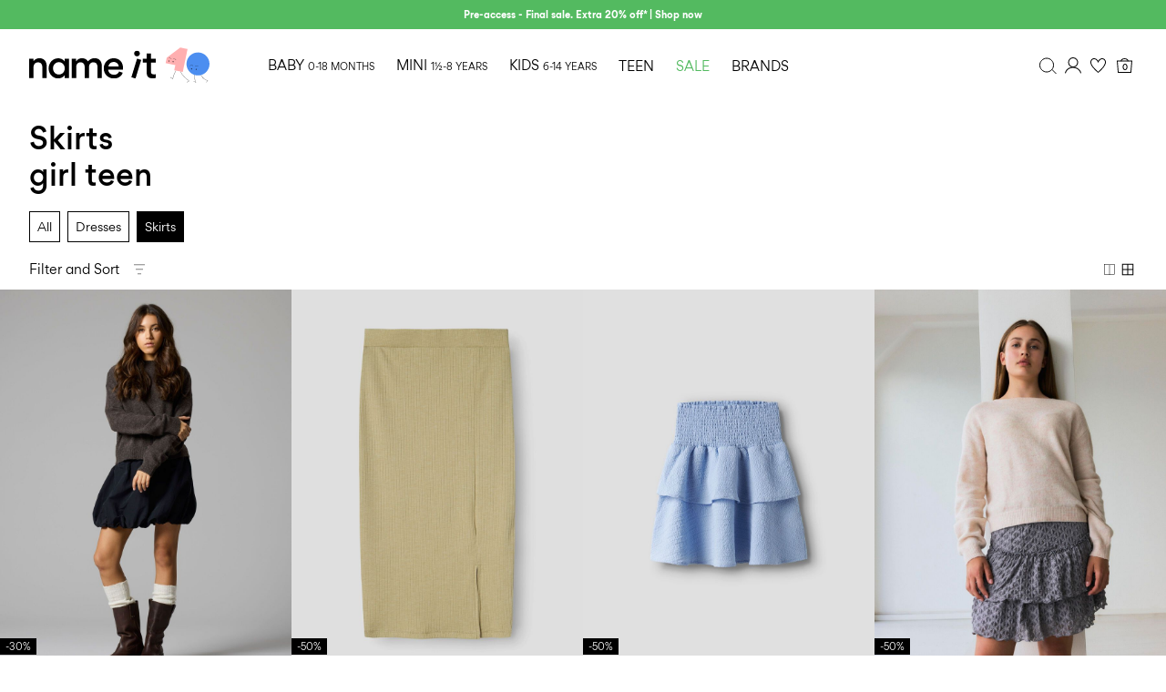

--- FILE ---
content_type: text/html;charset=UTF-8
request_url: https://www.nameit.com/en-pl/ni-lmtd-girl-dresses-skirts/ni-lmtd-girl-bottoms-skirts/skirts/
body_size: 39914
content:
<!DOCTYPE html>
<html lang="en"
data-locale="en_PL"
data-environment="2"
data-t="2026-01-18T03:12:03.526Z"
>
<head>

<script type="text/javascript" src="https://www.nameit.com/on/demandware.store/Sites-ni-Site/en_PL/Home-UncachedTracking" defer></script>





<script>
    if (!('customElements' in window)) {
        location.replace("/en-pl/incompatiblebrowser");
    }
</script>

<script>
    if (/Highstreet/i.test(navigator.userAgent)) {
        document.documentElement.classList.add('highstreet-app');
    }

    if (/canvas/i.test(navigator.userAgent)) {
        document.documentElement.classList.add('canvas-app');
    }
</script>

<script defer type="text/javascript" src="/on/demandware.static/Sites-ni-Site/-/en_PL/v1768689751411/js/main.js"></script>


<meta charset="UTF-8">
<meta http-equiv="x-ua-compatible" content="ie=edge">
<meta name="viewport" content="width=device-width, initial-scale=1.0, minimum-scale=1.0, maximum-scale=2.0">


    <script>
        dataLayer = [{"page":{"brand":"ni","market":"PL","lang":"en","type":"plp","category":"ni-lmtd-girl-bottoms-skirts"},"ecommerce":{"currencyCode":"PLN"}}];
    </script>

    <script>
        window.dataLayer.push({
            originalLocation: document.location.protocol + '//' +
                document.location.hostname +
                document.location.pathname +
                document.location.search
        });
    </script>

















    <script>
        window.lipscoreEnabled = false;
    </script>








    <script type="text/javascript">
        window.addEventListener('load', function(){
            if(window.top !== window.self){
                return;
            }

            if (/Highstreet/i.test(navigator.userAgent)) {
                return;
            }

            var script = document.createElement('script');
            script.setAttribute('id', "CookieConsent");
            script.setAttribute('data-culture', "en");
            script.src = 'https://policy.app.cookieinformation.com/uc.js';
            document.head.appendChild(script);
        }, false);

        window.addEventListener('CookieInformationAPIReady', function() {
            if (window.location.href.includes('privacy-policy.html') || 
                window.location.href.includes('cookie-policy.html')) {
                var t = setTimeout(() => {
                    (typeof hideCookieBanner === 'function') && hideCookieBanner();
                    clearTimeout(t);
                }, 10);
            }
        });
    </script>

    

    
    
    <script type="text/javascript">
        function gtag() { dataLayer.push(arguments); }
        gtag('set', 'developer_id.dNzMyY2', true);
        gtag('consent', 'default',
            {
                'ad_storage': 'denied',
                'analytics_storage': 'denied'
            }
        );

        function cookieInformationUpdateConsent () {    
            const cookieCatStatistic = window.CookieInformation.getConsentGivenFor('cookie_cat_statistic');
            if (cookieCatStatistic) {
                window.gtag('consent', 'update', { 'analytics_storage': 'granted' });
            }

            const cookieCatFunctional = window.CookieInformation.getConsentGivenFor('cookie_cat_functional');
            if (cookieCatFunctional) {
                window.gtag('consent', 'update', { 'ad_storage': 'granted' });
            }
        }

        window.addEventListener('CookieInformationConsentGiven', cookieInformationUpdateConsent);
    </script>




<!-- TrustBox script -->



        <script type="text/javascript" src="//widget.trustpilot.com/bootstrap/v5/tp.widget.bootstrap.min.js" async></script>

<!-- End TrustBox script -->















<title>LMTD Skirts - Trendy and comfortable skirts for girls | NAME IT</title>

<meta name="description" content="Looking for a new skirt for your teenage girl? LMTD offers quality clothing for teen and tween girls. &gt;&gt; Explore our selection of skirts here!"/>
<meta name="keywords" content=""/>




    <link rel="next" href="https://www.nameit.com/en-pl/ni-lmtd-girl-dresses-skirts/ni-lmtd-girl-bottoms-skirts/skirts/?start=12&amp;sz=12" />






    


<!--Google Tag Manager-->


<script>
    window.addEventListener('DOMContentLoaded', function(){
        var l = 'dataLayer';
        window[l] = window[l] || [];
        window[l].push({
            'gtm.start': new Date().getTime(),
            event: 'gtm.js'
        });

        var f = document.getElementsByTagName('script')[0],
            j = document.createElement('script'),
            dl = l != 'dataLayer' ? '&l=' + l : '';
        j.async = true;
        j.src = '//' + 'sst.nameit.com' + '/gtm.js?id=' + 'GTM-M8L8QRK' + dl;
        f.parentNode.insertBefore(j, f);
    }, false);
</script>

<!--End Google TagManager-->



    
        <meta property="og:image" content="https://www.nameit.com/on/demandware.static/Sites-ni-Site/-/default/dwf4d1aafa/images/logo.png">
    

    
        <meta name="robots" content="index, follow">
    

    


<link rel="icon" type="image/png" href="/on/demandware.static/Sites-ni-Site/-/default/dwca2a06fc/images/favicon-16x16.png" sizes="16x16" />





    
    <link rel="preload" href="/on/demandware.static/Sites-ni-Site/-/en_PL/v1768689751411/fonts/nigordita_regular.woff2" as="font" type="font/woff2" crossorigin="anonymous" />


<link rel="stylesheet" href="/on/demandware.static/Sites-ni-Site/-/en_PL/v1768689751411/css/global.css" />


    <link rel="stylesheet" href="/on/demandware.static/Sites-ni-Site/-/en_PL/v1768689751411/css/search.css"  />



    <meta name="google-site-verification" content="5E8laOnHtjtOR8NIxHOSHrlzQsOWogHXR8nfXIpEqU0" />



    <meta name="facebook-domain-verification" content="qsybfp13fdz2wnncowbjpo8hinrz0j" />










<!--<script type="text/javascript">-->
<!--</script>-->







<link rel="canonical" href="https://www.nameit.com/en-pl/ni-lmtd-girl-dresses-skirts/ni-lmtd-girl-bottoms-skirts/skirts/"/>




<link rel="alternate" href="https://www.nameit.com/en-gb/ni-lmtd-girl-dresses-skirts/ni-lmtd-girl-bottoms-skirts/skirts/" hreflang="en-GB" />

<link rel="alternate" href="https://www.nameit.com/en-pl/ni-lmtd-girl-dresses-skirts/ni-lmtd-girl-bottoms-skirts/skirts/" hreflang="en-PL" />

<link rel="alternate" href="https://www.nameit.com/en-de/ni-lmtd-girl-dresses-skirts/ni-lmtd-girl-bottoms-skirts/skirts/" hreflang="en-DE" />

<link rel="alternate" href="https://www.nameit.com/en-pt/ni-lmtd-girl-dresses-skirts/ni-lmtd-girl-bottoms-skirts/skirts/" hreflang="en-PT" />

<link rel="alternate" href="https://www.nameit.com/en-gr/ni-lmtd-girl-dresses-skirts/ni-lmtd-girl-bottoms-skirts/skirts/" hreflang="en-GR" />

<link rel="alternate" href="https://www.nameit.com/fi-fi/ni-lmtd-girl-dresses-skirts/ni-lmtd-girl-bottoms-skirts/hameet/" hreflang="fi-FI" />

<link rel="alternate" href="https://www.nameit.com/en-ie/ni-lmtd-girl-dresses-skirts/ni-lmtd-girl-bottoms-skirts/skirts/" hreflang="en-IE" />

<link rel="alternate" href="https://www.nameit.com/de-ch/ni-lmtd-girl-dresses-skirts/ni-lmtd-girl-bottoms-skirts/roecke/" hreflang="de-CH" />

<link rel="alternate" href="https://www.nameit.com/en-ee/ni-lmtd-girl-dresses-skirts/ni-lmtd-girl-bottoms-skirts/skirts/" hreflang="en-EE" />

<link rel="alternate" href="https://www.nameit.com/sv-se/ni-lmtd-girl-dresses-skirts/ni-lmtd-girl-bottoms-skirts/kjolar/" hreflang="sv-SE" />

<link rel="alternate" href="https://www.nameit.com/en-lt/ni-lmtd-girl-dresses-skirts/ni-lmtd-girl-bottoms-skirts/skirts/" hreflang="en-LT" />

<link rel="alternate" href="https://www.nameit.com/da-dk/ni-lmtd-girl-dresses-skirts/ni-lmtd-girl-bottoms-skirts/nederdele/" hreflang="da-DK" />

<link rel="alternate" href="https://www.nameit.com/nl-nl/ni-lmtd-girl-dresses-skirts/ni-lmtd-girl-bottoms-skirts/rokjes/" hreflang="nl-NL" />

<link rel="alternate" href="https://www.nameit.com/en-dk/ni-lmtd-girl-dresses-skirts/ni-lmtd-girl-bottoms-skirts/skirts/" hreflang="en-DK" />

<link rel="alternate" href="https://www.nameit.com/nl-be/ni-lmtd-girl-dresses-skirts/ni-lmtd-girl-bottoms-skirts/skirts/" hreflang="nl-BE" />

<link rel="alternate" href="https://www.nameit.com/es-es/ni-lmtd-girl-dresses-skirts/ni-lmtd-girl-bottoms-skirts/faldas/" hreflang="es-ES" />

<link rel="alternate" href="https://www.nameit.com/fr-fr/ni-lmtd-girl-dresses-skirts/ni-lmtd-girl-bottoms-skirts/jupes/" hreflang="fr-FR" />

<link rel="alternate" href="https://www.nameit.com/de-de/ni-lmtd-girl-dresses-skirts/ni-lmtd-girl-bottoms-skirts/roecke/" hreflang="de-DE" />

<link rel="alternate" href="https://www.nameit.com/en-nl/ni-lmtd-girl-dresses-skirts/ni-lmtd-girl-bottoms-skirts/skirts/" hreflang="en-NL" />

<link rel="alternate" href="https://www.nameit.com/en-no/ni-lmtd-girl-dresses-skirts/ni-lmtd-girl-bottoms-skirts/skirts/" hreflang="en-NO" />

<link rel="alternate" href="https://www.nameit.com/it-it/ni-lmtd-girl-dresses-skirts/ni-lmtd-girl-bottoms-skirts/gonne/" hreflang="it-IT" />

<link rel="alternate" href="https://www.nameit.com/en-be/ni-lmtd-girl-dresses-skirts/ni-lmtd-girl-bottoms-skirts/skirts/" hreflang="en-BE" />

<link rel="alternate" href="https://www.nameit.com/en-fi/ni-lmtd-girl-dresses-skirts/ni-lmtd-girl-bottoms-skirts/skirts/" hreflang="en-FI" />

<link rel="alternate" href="https://www.nameit.com/pl-pl/ni-lmtd-girl-dresses-skirts/ni-lmtd-girl-bottoms-skirts/spodnice/" hreflang="pl-PL" />

<link rel="alternate" href="https://www.nameit.com/no-no/ni-lmtd-girl-dresses-skirts/ni-lmtd-girl-bottoms-skirts/skjoert/" hreflang="no-NO" />

<link rel="alternate" href="https://www.nameit.com/en-es/ni-lmtd-girl-dresses-skirts/ni-lmtd-girl-bottoms-skirts/skirts/" hreflang="en-ES" />

<link rel="alternate" href="https://www.nameit.com/en-it/ni-lmtd-girl-dresses-skirts/ni-lmtd-girl-bottoms-skirts/skirts/" hreflang="en-IT" />

<link rel="alternate" href="https://www.nameit.com/fr-ch/ni-lmtd-girl-dresses-skirts/ni-lmtd-girl-bottoms-skirts/skirts/" hreflang="fr-CH" />

<link rel="alternate" href="https://www.nameit.com/en-at/ni-lmtd-girl-dresses-skirts/ni-lmtd-girl-bottoms-skirts/skirts/" hreflang="en-AT" />

<link rel="alternate" href="https://www.nameit.com/en-ch/ni-lmtd-girl-dresses-skirts/ni-lmtd-girl-bottoms-skirts/skirts/" hreflang="en-CH" />

<link rel="alternate" href="https://www.nameit.com/de-at/ni-lmtd-girl-dresses-skirts/ni-lmtd-girl-bottoms-skirts/roecke/" hreflang="de-AT" />

<link rel="alternate" href="https://www.nameit.com/en-fr/ni-lmtd-girl-dresses-skirts/ni-lmtd-girl-bottoms-skirts/skirts/" hreflang="en-FR" />

<link rel="alternate" href="https://www.nameit.com/en-se/ni-lmtd-girl-dresses-skirts/ni-lmtd-girl-bottoms-skirts/skirts/" hreflang="en-SE" />

<link rel="alternate" href="https://www.nameit.com/fr-be/ni-lmtd-girl-dresses-skirts/ni-lmtd-girl-bottoms-skirts/skirts/" hreflang="fr-BE" />

<link rel="alternate" href="https://www.nameit.com/en-si/ni-lmtd-girl-dresses-skirts/ni-lmtd-girl-bottoms-skirts/skirts/" hreflang="en-SI" />

<link rel="alternate" href="https://www.nameit.com/en-gb/ni-lmtd-girl-dresses-skirts/ni-lmtd-girl-bottoms-skirts/skirts/" hreflang="x-default" />


<script type="text/javascript">//<!--
/* <![CDATA[ (head-active_data.js) */
var dw = (window.dw || {});
dw.ac = {
    _analytics: null,
    _events: [],
    _category: "",
    _searchData: "",
    _anact: "",
    _anact_nohit_tag: "",
    _analytics_enabled: "true",
    _timeZone: "Europe/Amsterdam",
    _capture: function(configs) {
        if (Object.prototype.toString.call(configs) === "[object Array]") {
            configs.forEach(captureObject);
            return;
        }
        dw.ac._events.push(configs);
    },
	capture: function() { 
		dw.ac._capture(arguments);
		// send to CQ as well:
		if (window.CQuotient) {
			window.CQuotient.trackEventsFromAC(arguments);
		}
	},
    EV_PRD_SEARCHHIT: "searchhit",
    EV_PRD_DETAIL: "detail",
    EV_PRD_RECOMMENDATION: "recommendation",
    EV_PRD_SETPRODUCT: "setproduct",
    applyContext: function(context) {
        if (typeof context === "object" && context.hasOwnProperty("category")) {
        	dw.ac._category = context.category;
        }
        if (typeof context === "object" && context.hasOwnProperty("searchData")) {
        	dw.ac._searchData = context.searchData;
        }
    },
    setDWAnalytics: function(analytics) {
        dw.ac._analytics = analytics;
    },
    eventsIsEmpty: function() {
        return 0 == dw.ac._events.length;
    }
};
/* ]]> */
// -->
</script>
<script type="text/javascript">//<!--
/* <![CDATA[ (head-cquotient.js) */
var CQuotient = window.CQuotient = {};
CQuotient.clientId = 'bdtc-ni';
CQuotient.realm = 'BDTC';
CQuotient.siteId = 'ni';
CQuotient.instanceType = 'prd';
CQuotient.locale = 'en_PL';
CQuotient.fbPixelId = '__UNKNOWN__';
CQuotient.activities = [];
CQuotient.cqcid='';
CQuotient.cquid='';
CQuotient.cqeid='';
CQuotient.cqlid='';
CQuotient.apiHost='api.cquotient.com';
/* Turn this on to test against Staging Einstein */
/* CQuotient.useTest= true; */
CQuotient.useTest = ('true' === 'false');
CQuotient.initFromCookies = function () {
	var ca = document.cookie.split(';');
	for(var i=0;i < ca.length;i++) {
	  var c = ca[i];
	  while (c.charAt(0)==' ') c = c.substring(1,c.length);
	  if (c.indexOf('cqcid=') == 0) {
		CQuotient.cqcid=c.substring('cqcid='.length,c.length);
	  } else if (c.indexOf('cquid=') == 0) {
		  var value = c.substring('cquid='.length,c.length);
		  if (value) {
		  	var split_value = value.split("|", 3);
		  	if (split_value.length > 0) {
			  CQuotient.cquid=split_value[0];
		  	}
		  	if (split_value.length > 1) {
			  CQuotient.cqeid=split_value[1];
		  	}
		  	if (split_value.length > 2) {
			  CQuotient.cqlid=split_value[2];
		  	}
		  }
	  }
	}
}
CQuotient.getCQCookieId = function () {
	if(window.CQuotient.cqcid == '')
		window.CQuotient.initFromCookies();
	return window.CQuotient.cqcid;
};
CQuotient.getCQUserId = function () {
	if(window.CQuotient.cquid == '')
		window.CQuotient.initFromCookies();
	return window.CQuotient.cquid;
};
CQuotient.getCQHashedEmail = function () {
	if(window.CQuotient.cqeid == '')
		window.CQuotient.initFromCookies();
	return window.CQuotient.cqeid;
};
CQuotient.getCQHashedLogin = function () {
	if(window.CQuotient.cqlid == '')
		window.CQuotient.initFromCookies();
	return window.CQuotient.cqlid;
};
CQuotient.trackEventsFromAC = function (/* Object or Array */ events) {
try {
	if (Object.prototype.toString.call(events) === "[object Array]") {
		events.forEach(_trackASingleCQEvent);
	} else {
		CQuotient._trackASingleCQEvent(events);
	}
} catch(err) {}
};
CQuotient._trackASingleCQEvent = function ( /* Object */ event) {
	if (event && event.id) {
		if (event.type === dw.ac.EV_PRD_DETAIL) {
			CQuotient.trackViewProduct( {id:'', alt_id: event.id, type: 'raw_sku'} );
		} // not handling the other dw.ac.* events currently
	}
};
CQuotient.trackViewProduct = function(/* Object */ cqParamData){
	var cq_params = {};
	cq_params.cookieId = CQuotient.getCQCookieId();
	cq_params.userId = CQuotient.getCQUserId();
	cq_params.emailId = CQuotient.getCQHashedEmail();
	cq_params.loginId = CQuotient.getCQHashedLogin();
	cq_params.product = cqParamData.product;
	cq_params.realm = cqParamData.realm;
	cq_params.siteId = cqParamData.siteId;
	cq_params.instanceType = cqParamData.instanceType;
	cq_params.locale = CQuotient.locale;
	
	if(CQuotient.sendActivity) {
		CQuotient.sendActivity(CQuotient.clientId, 'viewProduct', cq_params);
	} else {
		CQuotient.activities.push({activityType: 'viewProduct', parameters: cq_params});
	}
};
/* ]]> */
// -->
</script>
<!-- Demandware Apple Pay -->

<style type="text/css">ISAPPLEPAY{display:inline}.dw-apple-pay-button,.dw-apple-pay-button:hover,.dw-apple-pay-button:active{background-color:black;background-image:-webkit-named-image(apple-pay-logo-white);background-position:50% 50%;background-repeat:no-repeat;background-size:75% 60%;border-radius:5px;border:1px solid black;box-sizing:border-box;margin:5px auto;min-height:30px;min-width:100px;padding:0}
.dw-apple-pay-button:after{content:'Apple Pay';visibility:hidden}.dw-apple-pay-button.dw-apple-pay-logo-white{background-color:white;border-color:white;background-image:-webkit-named-image(apple-pay-logo-black);color:black}.dw-apple-pay-button.dw-apple-pay-logo-white.dw-apple-pay-border{border-color:black}</style>


    
        <script type="application/ld+json">
            {"@context":"https://schema.org/","@type":"ItemList","itemListElement":[{"@type":"ListItem","position":1,"url":"https://www.nameit.com/en-pl/ni-lmtd-dresses-skirts/ni-lmtd-bottoms-skirts/skirts/balloon-skirt-13249855_Black.html","name":"BALLOON SKIRT","identifier":"13249855_Black","image":"https://www.nameit.com/dw/image/v2/BDTC_PRD/on/demandware.static/-/Sites-pim-catalog/default/dwe0dc5fac/pim-static/NI/13249855/13249855_Black_001.jpg?sw=120&sh=160"},{"@type":"ListItem","position":2,"url":"https://www.nameit.com/en-pl/ni-lmtd-dresses-skirts/ni-lmtd-bottoms-skirts/skirts/rib-long-skirt-13224640_Elm.html","name":"RIB LONG SKIRT","identifier":"13224640_Elm","image":"https://www.nameit.com/dw/image/v2/BDTC_PRD/on/demandware.static/-/Sites-pim-catalog/default/dwe0a636bf/pim-static/NI/13224640/13224640_Elm_001.jpg?sw=120&sh=160"},{"@type":"ListItem","position":3,"url":"https://www.nameit.com/en-pl/ni-lmtd-dresses-skirts/ni-lmtd-bottoms-skirts/skirts/short-skirt-13244894_Windsurfer_1211603.html","name":"SHORT SKIRT","identifier":"13244894_Windsurfer_1211603","image":"https://www.nameit.com/dw/image/v2/BDTC_PRD/on/demandware.static/-/Sites-pim-catalog/default/dw49116fde/pim-static/NI/13244894/13244894_Windsurfer_1211603_001.jpg?sw=120&sh=160"},{"@type":"ListItem","position":4,"url":"https://www.nameit.com/en-pl/ni-lmtd-dresses-skirts/ni-lmtd-bottoms-skirts/skirts/short-skirt-13241959_Sharkskin.html","name":"SHORT SKIRT","identifier":"13241959_Sharkskin","image":"https://www.nameit.com/dw/image/v2/BDTC_PRD/on/demandware.static/-/Sites-pim-catalog/default/dw49d57765/pim-static/NI/13241959/13241959_Sharkskin_001.jpg?sw=120&sh=160"},{"@type":"ListItem","position":5,"url":"https://www.nameit.com/en-pl/ni-lmtd-dresses-skirts/ni-lmtd-bottoms-skirts/skirts/long-skirt-13231293_Heather.html","name":"LONG SKIRT","identifier":"13231293_Heather","image":"https://www.nameit.com/dw/image/v2/BDTC_PRD/on/demandware.static/-/Sites-pim-catalog/default/dw71aebff9/pim-static/NI/13231293/13231293_Heather_001.jpg?sw=120&sh=160"},{"@type":"ListItem","position":6,"url":"https://www.nameit.com/en-pl/ni-lmtd-dresses-skirts/ni-lmtd-bottoms-skirts/skirts/maxi-skirt-13246133_MochaMeringue_1204877.html","name":"MAXI SKIRT","identifier":"13246133_MochaMeringue_1204877","image":"https://www.nameit.com/dw/image/v2/BDTC_PRD/on/demandware.static/-/Sites-pim-catalog/default/dw4cd0aae2/pim-static/NI/13246133/13246133_MochaMeringue_1204877_001.jpg?sw=120&sh=160"},{"@type":"ListItem","position":7,"url":"https://www.nameit.com/en-pl/ni-lmtd-dresses-skirts/ni-lmtd-bottoms-skirts/skirts/smock-long-skirt-13243629_Turtledove_1186649.html","name":"SMOCK LONG SKIRT","identifier":"13243629_Turtledove_1186649","image":"https://www.nameit.com/dw/image/v2/BDTC_PRD/on/demandware.static/-/Sites-pim-catalog/default/dw32bed549/pim-static/NI/13243629/13243629_Turtledove_1186649_001.jpg?sw=120&sh=160"},{"@type":"ListItem","position":8,"url":"https://www.nameit.com/en-pl/ni-lmtd-dresses-skirts/ni-lmtd-bottoms-skirts/skirts/short-skirt-13246132_MochaMeringue_1204878.html","name":"SHORT SKIRT","identifier":"13246132_MochaMeringue_1204878","image":"https://www.nameit.com/dw/image/v2/BDTC_PRD/on/demandware.static/-/Sites-pim-catalog/default/dwa59ee631/pim-static/NI/13246132/13246132_MochaMeringue_1204878_001.jpg?sw=120&sh=160"},{"@type":"ListItem","position":9,"url":"https://www.nameit.com/en-pl/ni-lmtd-dresses-skirts/ni-lmtd-bottoms-skirts/skirts/leopard-long-skirt-13249530_ChocolateBrown_1227954.html","name":"LEOPARD LONG SKIRT","identifier":"13249530_ChocolateBrown_1227954","image":"https://www.nameit.com/dw/image/v2/BDTC_PRD/on/demandware.static/-/Sites-pim-catalog/default/dw2ec5cebb/pim-static/NI/13249530/13249530_ChocolateBrown_1227954_001.jpg?sw=120&sh=160"},{"@type":"ListItem","position":10,"url":"https://www.nameit.com/en-pl/ni-lmtd-dresses-skirts/ni-lmtd-bottoms-skirts/skirts/short-skirt-13244894_BabySBreath_1196839.html","name":"SHORT SKIRT","identifier":"13244894_BabySBreath_1196839","image":"https://www.nameit.com/dw/image/v2/BDTC_PRD/on/demandware.static/-/Sites-pim-catalog/default/dw5abb2411/pim-static/NI/13244894/13244894_BabySBreath_1196839_001.jpg?sw=120&sh=160"},{"@type":"ListItem","position":11,"url":"https://www.nameit.com/en-pl/ni-lmtd-dresses-skirts/ni-lmtd-bottoms-skirts/skirts/leopard-long-skirt-13249530_Black_1234191.html","name":"LEOPARD LONG SKIRT","identifier":"13249530_Black_1234191","image":"https://www.nameit.com/dw/image/v2/BDTC_PRD/on/demandware.static/-/Sites-pim-catalog/default/dwf5f9e8f8/pim-static/NI/13249530/13249530_Black_1234191_001.jpg?sw=120&sh=160"},{"@type":"ListItem","position":12,"url":"https://www.nameit.com/en-pl/ni-lmtd-dresses-skirts/ni-lmtd-bottoms-skirts/skirts/long-skirt-13246051_WhiteAlyssum.html","name":"LONG SKIRT","identifier":"13246051_WhiteAlyssum","image":"https://www.nameit.com/dw/image/v2/BDTC_PRD/on/demandware.static/-/Sites-pim-catalog/default/dw2e0225f6/pim-static/NI/13246051/13246051_WhiteAlyssum_001.jpg?sw=120&sh=160"}]}
        </script>
    
        <script type="application/ld+json">
            {"@context":"https://schema.org/","@type":"BreadcrumbList","itemListElement":[{"@type":"ListItem","position":1,"item":{"@id":"https://www.nameit.com/en-pl/home","name":"Home"}},{"@type":"ListItem","position":2,"item":{"@id":"https://www.nameit.com/en-pl/ni-lmtd/teen/","name":"TEEN"}},{"@type":"ListItem","position":3,"item":{"@id":"https://www.nameit.com/en-pl/ni-lmtd/ni-lmtd-girl/girl/","name":"Girl"}},{"@type":"ListItem","position":4,"item":{"@id":"https://www.nameit.com/en-pl/ni-lmtd-girl/ni-lmtd-girl-dresses-skirts/dresses-skirts/","name":"Dresses & Skirts"}},{"@type":"ListItem","position":5,"item":{"@id":"https://www.nameit.com/en-pl/ni-lmtd-girl-dresses-skirts/ni-lmtd-girl-bottoms-skirts/skirts/","name":"Skirts"}}]}
        </script>
    



<meta name=version content=1.0.1209 />

</head>
<body
id="site-ni"
data-ping-url="https://www.nameit.com/en-pl/ping"
data-wishlist-enabled="true"
data-wishlist-add="/en-pl/wishlist/addproduct"
data-wishlist-remove="/on/demandware.store/Sites-ni-Site/en_PL/Wishlist-RemoveProduct"
data-wishlist="/on/demandware.store/Sites-ni-Site/en_PL/Wishlist-GetListJson"
data-mc-url="/on/demandware.store/Sites-ni-Site/en_PL/MCAnalytics-Handle"
class="page-search-show"
>
<!-- VoyadoTracking Script --><script>(function (i, s, o, g, r, a, m) {i['VoyadoAnalyticsObject'] = r;i[r] = i[r] || function () { (i[r].q = i[r].q || []).push(arguments) }, i[r].l = 1 * new Date();a = s.createElement(o), m = s.getElementsByTagName(o)[0];a.async = 1;a.src = g;m.parentNode.insertBefore(a, m)})(window, document, 'script', 'https://assets.voyado.com/jsfiles/analytics_0.1.7.min.js', 'va');va('setTenant', 'nameit');</script><!-- End VoyadoTracking Script --><!-- VoyadoTracking Variables --><script>window.VOYADO_TRACKING = true; 
window.VOYADO_TRACK_PRODUCT_VIEW = true; 
window.VOYADO_TRACK_ABANDONED_CART = true; 
window.VOYADO_GET_CONTACT_URL = '/on/demandware.store/Sites-ni-Site/en_PL/VoyadoTracking-GetContactId'; 
window.VOYADO_GET_CART_URL = '/on/demandware.store/Sites-ni-Site/en_PL/VoyadoTracking-GetCart'; 
</script><!-- End VoyadoTracking Variables --><!-- Relewise Script --><script>(function (i, s, o, g, r, a, m) {a = s.createElement(o), m = s.getElementsByTagName(o)[0];a.async = 1;a.src = g;m.parentNode.insertBefore(a, m)})(window, document, 'script', 'https://www.nameit.com/on/demandware.store/Sites-ni-Site/en_PL/Relewise-Tracking');</script><!-- End Relewise Tracking Script -->

<svg version="1.1" xmlns="http://www.w3.org/2000/svg" xmlns:xlink="http://www.w3.org/2000/svg" style="display: none;">
    <defs>
        <g id="icon-wishlist">
            <path d="M15.25 6.51074C16.2236 6.43531 17.0517 6.73032 17.6338 7.31152L17.7461 7.43164C18.3549 8.11846 18.6274 9.14384 18.4443 10.2217L18.4014 10.4375C18.1401 11.5955 17.3805 12.8331 16.4043 14.0312C15.6772 14.9237 14.8502 15.77 14.0674 16.5166L13.3047 17.2285C12.8025 17.6876 12.3825 18.0448 11.9902 18.3525L11.8389 18.2217C11.6167 18.0303 11.3923 17.8375 11.1699 17.6426L10.5107 17.0508C9.61736 16.2264 8.56898 15.2088 7.6582 14.1074C6.79955 13.0691 6.08872 11.9866 5.73242 10.9473L5.66602 10.7393C5.33198 9.61858 5.51518 8.45515 6.09473 7.64551L6.21582 7.48828C6.76233 6.83047 7.5647 6.4747 8.52441 6.50195L8.71875 6.5127C9.8554 6.60429 10.9272 7.52707 11.5928 8.60938L12.0098 9.28613L12.4395 8.61816C12.7762 8.09444 13.2462 7.576 13.7607 7.18262C14.282 6.78416 14.8063 6.54638 15.251 6.51172L15.25 6.51074Z" />
        </g>
        <g id="icon-wishlist-service">
            <path fill-rule="evenodd" clip-rule="evenodd" d="M11.4701 20.0002L10.9079 19.5085C10.3696 19.0383 9.81311 18.5523 9.28003 18.0538C7.09682 16.0118 4.09369 12.9558 3.22692 10.0094C2.74411 8.36826 3.04408 6.61682 4.00913 5.43896C4.85647 4.40492 6.11863 3.90013 7.5642 4.0178C9.22175 4.15309 10.6679 5.47932 11.5232 6.88911C12.4151 5.4833 13.9967 4.12695 15.4 4.01609C16.8261 3.90411 18.0797 4.37934 18.9322 5.35369C19.8692 6.42525 20.2178 8.01183 19.8652 9.59728C19.1687 12.7261 15.8954 16.0476 13.4939 18.2738C12.8442 18.8758 12.302 19.3447 11.7878 19.7495L11.4701 19.9996V20.0002ZM7.15338 4.9677C6.40317 4.9677 5.47184 5.18315 4.76162 6.05006C3.99542 6.98462 3.76458 8.39782 4.15883 9.73826C5.05131 12.7733 8.73494 16.2182 9.9451 17.35C10.4502 17.8224 10.9821 18.288 11.4992 18.7393C11.902 18.4085 12.3334 18.0287 12.8317 17.5672C15.1383 15.4286 18.2791 12.2549 18.9168 9.38865C19.2036 8.10108 18.9351 6.82999 18.1991 5.98867C17.5449 5.24 16.6033 4.89153 15.4765 4.98021C14.2161 5.07912 12.526 6.77826 11.9672 8.11813L11.5261 9.17662L11.0724 8.12382C10.4399 6.65604 9.00462 5.10584 7.48421 4.98192C7.37907 4.97339 7.26823 4.96827 7.15338 4.96827V4.9677Z" fill="black"/>
        </g>
         <g id="icon-toggle-four">
            <rect x="4.25" y="4.25" width="11.5" height="11.5" stroke="black"/>
            <line x1="10" y1="4" x2="10" y2="16" stroke="black"/>
            <line x1="4" y1="10" x2="16" y2="10" stroke="black"/>
        </g>
        <g id="icon-toggle-two">
            <rect x="4.5" y="4.5" width="11" height="11" stroke="black"/>
            <line x1="10" y1="5" x2="10" y2="16" stroke="black"/>
        </g>
        <g id="icon-toggle-one">
            <rect x="4.25" y="4.25" width="11.5" height="11.5" stroke="black"/>
        </g>
    </defs>
</svg>




<!--Google Tag Manager-->

<noscript>
<iframe src="//sst.nameit.com/ns.html?id=GTM-M8L8QRK" height="0" width="0" style="display:none;visibility:hidden;"></iframe>
</noscript>

<!--End Google Tag Manager-->
<div class="page" data-action="Search-Show" data-querystring="cgid=ni-lmtd-girl-bottoms-skirts">















































	 


	


    
        
        
        <div class="slim-banner " data-layer-promotion-view="{&quot;id&quot;:&quot;Slim banner&quot;,&quot;name&quot;:&quot;Slim banner widget&quot;,&quot;row_id&quot;:&quot;slim-header-banner&quot;,&quot;column_id&quot;:1}">
            <div class="slim-banner-wrapper">
                
                    
                    
                        
                        
                            
                                <style type="text/css">
                                    .slim-banner { background-color: #53ba60 !important;}
.slim-banner .slim-banner-controls { background-color: #53ba60 !important;}
.slim-banner, .slim-banner a { color: #ffffff !important;}
.slim-banner .slim-banner-controls .slim-banner-button { background-color: #ffffff !important;}
.slim-banner, .slim-banner a { font-weight: bold !important;}
                                </style>
                            
                            <p
                                data-id="ni-preaccess-final-sale"
                                data-layer-action="widgetClick"
                                data-layer-click-info="{&quot;event&quot;:&quot;promotionClick&quot;,&quot;ecommerce&quot;:{&quot;promoClick&quot;:{&quot;promotions&quot;:[{&quot;id&quot;:&quot;Slim banner&quot;,&quot;name&quot;:&quot;Slim banner widget&quot;,&quot;row_id&quot;:&quot;slim-header-banner&quot;,&quot;column_id&quot;:1}]}}}"
                                data-promo-action-info="CTA | Position 0">
                                <a href="https://www.nameit.com/share?cgid=ni-sale">Pre-access - Final sale. Extra 20% off* | Shop now</a>
                            </p>
                        
                    
                
                
            </div>
        </div>
        <script type="text/javascript">
            if (true || !/canvas/i.test(navigator.userAgent)) {
                document.body.classList.add('slim-banner--visible');
            }
        </script>
    

 
	



<div class="menu-overlay menu-overlay--backdrop" aria-hidden="true"></div>

<div class="mini-cart-overlay" aria-hidden="true"></div>
<div class="account-menu-overlay" aria-hidden="true"></div>


<div class="service-bar__top-navigation">
    <button
        class="service-bar__back-button js-back-button"
        title="Go Back"
        data-home-link="https://www.nameit.com/en-pl/home"
        aria-label="Go Back"></button>

    
        <a
    href="/en-pl/home"
    class="header__logo-link "
    title="Return to Home Page"
    data-layer-action="logoClick"
    tabindex="0">
</a>

    

    <button 
        class="service-bar__search-button-app icon__link"
        title="Search"
        data-placeholder="Search"
        data-event-label="App Top Bar"
        aria-label="Search"></button>
</div>

<div class="service-bar__bottom-navigation">
    <a 
        class="bottom-navigation__home-button "
        title="Home"
        href="/en-pl/home"
        data-layer-action="serviceBarIconClick"
        data-label="Home | App Bottom Bar">
        <svg viewBox="0 0 24 24">
            <use href="https://www.nameit.com/on/demandware.static/Sites-ni-Site/-/en_PL/v1768689751411/images/icon-defs-app.svg#icon-home-app"></use>
        </svg>
        <span>Home</span>
    </a>

    <button 
        class="bottom-navigation__menu-button js-menu-burger-button-app"
        title="Menu"
        data-menu-action="openMenu"
        data-menu-label="App Bottom Bar"
        aria-label="Menu">
        <svg viewBox="0 0 24 24">
            <use href="https://www.nameit.com/on/demandware.static/Sites-ni-Site/-/en_PL/v1768689751411/images/icon-defs-app.svg#icon-burger-app"></use>
        </svg>
        <span>Menu</span>
    </button>

    <a 
        class="bottom-navigation__wishlist-button "
        title="Wishlist"
        href="/en-pl/wishlist"
        data-layer-action="serviceBarIconClick"
        data-label="Wishlist | App Bottom Bar">
        <svg viewBox="0 0 24 24">
            <use href="https://www.nameit.com/on/demandware.static/Sites-ni-Site/-/en_PL/v1768689751411/images/icon-defs-app.svg#icon-wishlist-app"></use>
        </svg>
        <span>Wishlist</span>
    </a>

    <a 
        class="bottom-navigation__minicart-button "
        title="Bag"
        href="/en-pl/cart"
        data-action-url="/en-pl/minicart"
        data-layer-action="serviceBarIconClick"
        data-label="Bag | App Bottom Bar">
        <svg viewBox="0 0 24 24">
            <use href="https://www.nameit.com/on/demandware.static/Sites-ni-Site/-/en_PL/v1768689751411/images/icon-defs-app.svg#icon-minicart-app"></use>
        </svg>
        <span>Bag</span>
    </a>

    
    <a 
        class="bottom-navigation__account-button js-registered hidden "
        title="Account"
        href="/en-pl/account"
        data-layer-action="serviceBarIconClick"
        data-label="My account | App Bottom Bar">
        <svg viewBox="0 0 24 24">
            <use href="https://www.nameit.com/on/demandware.static/Sites-ni-Site/-/en_PL/v1768689751411/images/icon-defs-app.svg#icon-account-app"></use>
        </svg>
        <span>Account</span>
    </a>
    <a 
        class="bottom-navigation__account-button js-unregistered "
        title="Account"
        href="/en-pl/login"
        data-layer-action="serviceBarIconClick"
        data-label="Sign in | App Bottom Bar">
        <svg viewBox="0 0 24 24">
            <use href="https://www.nameit.com/on/demandware.static/Sites-ni-Site/-/en_PL/v1768689751411/images/icon-defs-app.svg#icon-account-app"></use>
        </svg>
        <span>Account</span>
        <span class="bottom-navigation__account-notification"></span>
    </a>
</div>



<div class="page-header-container">
    <header class="header header--secondary  header--icon-bar">
    <div class="header__service-bar-mobile">
        <button class="service-bar-mobile__menu-button js-menu-burger-button"
            data-menu-action="openMenu"
            aria-label="Menu">
                <span class="service-bar__text-icon">Menu</span>
            </button>
        <div class="service-bar-mobile__search-placeholder"></div>
    </div>

    
    <div class="header__logo">
        <a
    href="/en-pl/home"
    class="header__logo-link "
    title="Return to Home Page"
    data-layer-action="logoClick"
    tabindex="0">
</a>

    </div>

    
    



<div class="header__service-bar">
    <div class="service-bar">
        
        <div class="service-bar__search">
            <button class="service-bar__search-button service-bar__icon"
                    type="button"
                    title="Search"
                    data-placeholder="Search"
                    aria-label="Search">
                    <span class="service-bar__text-icon">Search</span> 
            </button>
        </div>

        
        <div class="service-bar__account  account-menu">
            <div class="account-menu__button js-registered hidden">
                <a class="service-bar__icon"
                    href="/en-pl/account"
                    data-layer-action="myAccountClick"
                    data-label="My account"
                    title="My Account">
                    <span class="service-bar__text-icon">Account</span> 
                </a>
            </div>
            <div class="account-menu__button js-unregistered hidden">
                <a class=" service-bar__icon"
                    href="/en-pl/login"
                    data-layer-action="myAccountClick"
                    data-label="Sign in"
                    title="Sign in">
                    <span class="service-bar__text-icon">Account</span> 
                </a>
                <span class="account-menu__button-notification"></span>
            </div>

            <div class="account-menu__flyout">
                <ul class="account-menu__list" tabindex="-1">
                    <li>
                        <a href="/en-pl/account" 
                            tabindex="-1" 
                            aria-hidden="true"
                            data-layer-action="myAccountDropdownClick"
                            data-label="Dashboard"
                        >
                            Overview
                        </a>
                    </li>
                    <li>
                        <a href="https://www.nameit.com/en-pl/account/orders"
                            tabindex="-1" 
                            aria-hidden="true"
                            data-layer-action="myAccountDropdownClick"
                            data-label="Order history"
                        >
                            Purchases
                        </a>
                    </li>
                    
                    <li>
                        <a href="https://www.nameit.com/en-pl/account/profile"
                            tabindex="-1" 
                            aria-hidden="true"
                            data-layer-action="myAccountDropdownClick"
                            data-label="Profile"
                        >
                            Profile
                        </a>
                    </li>
                    
                        <li>
                            <a href="/en-pl/account/newsletter-edit"
                                tabindex="-1" 
                                aria-hidden="true"
                                data-layer-action="myAccountDropdownClick"
                                data-label="Newsletter"
                            >
                                Newsletter
                            </a>
                        </li>
                    
                    <li class="account-menu__list-item account-menu__list-item--wishlist">
                        <a href="/en-pl/wishlist"
                            tabindex="-1" 
                            aria-hidden="true"
                            data-layer-action="myAccountDropdownClick"
                            data-label="Wishlist"
                        >
                            Wishlist
                        </a>
                    </li>
                    <li>
                        <a href="https://www.nameit.com/en-pl/account/addresses"
                            tabindex="-1" 
                            aria-hidden="true"
                            data-layer-action="myAccountDropdownClick"
                            data-label="Addresses"
                        >
                            Addresses
                        </a>
                    </li>
                    <li class="account-menu__list-item account-menu__list-item--support">
                        <a href="https://support.nameit.com/hc/en-pl"
                            tabindex="-1" 
                            aria-hidden="true"
                            data-layer-action="myAccountDropdownClick"
                            data-label="Support"
                        >
                            Support
                        </a>
                    </li>
                    <li>
                        <a href="/en-pl/logout"
                            tabindex="-1" 
                            aria-hidden="true"
                            data-layer-action="myAccountDropdownClick"
                            data-click-action="logout"
                            data-label="Sign out"
                        >
                            SIGN OUT
                        </a>
                    </li>
                </ul>
            </div>
        </div>

        
            
            <div class="service-bar__wishlist">
                <a class="service-bar__wishlist-button service-bar__icon"
                    href="/en-pl/wishlist"
                    title="Wishlist"
                    data-layer-action="serviceBarIconClick"
                    data-label="Wishlist"
                >
                    <svg viewBox="0 0 24 24">
                        <use href="#icon-wishlist-service"></use>
                    </svg>

                    <span class="service-bar__wishlist-button__count hidden">
                        
                        0
                    </span>
                </a>
            </div>
        

        
        <div class="service-bar__minicart-button service-bar__icon mini-cart"
            href="/en-pl/cart"
            data-action-url="/en-pl/minicart"
            data-layer-action="serviceBarIconClick"
            data-label="Bag"
        >
            
<a href="https://www.nameit.com/en-pl/cart" title="Bag" aria-haspopup="true">
    <span class="service-bar__text-icon">Bag</span> 
    <span class="mini-cart__quantity mini-cart__quantity--hidden">
        
        0
    </span>
</a>
<div class="mini-cart__flyout">
    <div class="mini-cart__flyout__wrapper mini-cart__flyout__wrapper--placeholder loading-state-active-element">

    </div>
    <div class="remove-modal" id="removeProductModal" tabindex="-1" role="dialog" aria-labelledby="removeProductItemModal">
    <div class="remove-modal__content">
        <div class="remove-modal__body delete-confirmation-body" id="removeProductItemModal">
            Do you want to remove this product?
            <span class="remove-modal__bonus-info">Removing this product will also remove the free gift(s) from your bag.</span>
        </div>
        <div class="remove-modal__buttons">
            <button type="button" class="remove-modal__button--outline remove-modal__button-cancel" 
                    data-layer-action="cancelRemoveCartItem" 
                    data-dismiss="modal"
                    data-click-action="cancelRemove">
                Cancel
            </button>
            <button type="button" class="remove-modal__button--primary remove-modal__button-confirm"
                    data-dismiss="modal"
                    data-action=""
                    data-click-action="confirmRemove">
                Remove
            </button>
        </div>
    </div>
</div>

</div>

        </div>
    </div>
</div>


    
    <div class="header__menu" data-burger-menu="fullmobile">
        <div class="menu-overlay-burger" data-menu-action="closeMenu"></div>
        <button
            class="menu-burger-close"
            type="button"
            data-menu-action="closeMenu"
            title="Close"
            aria-label="Close"></button>

        























































<nav class="menu-top-navigation 
    
    menu-top-navigation--multi-brand ">
        <nav class="menu-top-navigation-strip-container"
     data-inline-flyouts="false"
     data-combined-flyouts-url="https://www.nameit.com/en-pl/topmenuflyouts"
>
    <ul class="menu-top-navigation-strip" role="menu">
        
            
                
            

            <li class="menu-top-navigation-strip__item "
                data-flyout-url="https://www.nameit.com/on/demandware.store/Sites-ni-Site/en_PL/Menu-TopMenuCategory?category=ni-baby"
                data-topmenu-category-id="ni-baby"
                data-hover-menu-active="true"
                data-hover-menu-clickable="true"
            >
                <a
                    class="menu-top-navigation__link"
                    href="/en-pl/ni-baby/baby/"
                    target="_self"
                    data-menu-category="ni-baby"
                    data-title="BABY"
                    data-layer-action="topMenuMainCategoryClick"
                    style=""
                    tabindex="0">
                    BABY
                    
                        <span class="menu-top-navigation__suffix">0-18 MONTHS</span>
                    
                </a>
                
                
                    <button
                        aria-expanded="false"
                        aria-haspopup="menu"
                        role="menuitem"
                        tabindex="0"
                        class="menu-top-navigation__accessibility_button">
                        <svg aria-hidden="true" focusable="false" viewBox="0 0 24 24" role="img" width="24px" height="24px" fill="none">
                            <path stroke="currentColor" stroke-width="1.5" d="M17.5 9.25l-5.5 5.5-5.5-5.5"></path>
                        </svg>
                    </button>
                
            </li>
        
            
                
            

            <li class="menu-top-navigation-strip__item "
                data-flyout-url="https://www.nameit.com/on/demandware.store/Sites-ni-Site/en_PL/Menu-TopMenuCategory?category=ni-mini"
                data-topmenu-category-id="ni-mini"
                data-hover-menu-active="true"
                data-hover-menu-clickable="true"
            >
                <a
                    class="menu-top-navigation__link"
                    href="/en-pl/ni-mini/mini/"
                    target="_self"
                    data-menu-category="ni-mini"
                    data-title="MINI"
                    data-layer-action="topMenuMainCategoryClick"
                    style=""
                    tabindex="0">
                    MINI
                    
                        <span class="menu-top-navigation__suffix">1&frac12;-8 YEARS</span>
                    
                </a>
                
                
                    <button
                        aria-expanded="false"
                        aria-haspopup="menu"
                        role="menuitem"
                        tabindex="0"
                        class="menu-top-navigation__accessibility_button">
                        <svg aria-hidden="true" focusable="false" viewBox="0 0 24 24" role="img" width="24px" height="24px" fill="none">
                            <path stroke="currentColor" stroke-width="1.5" d="M17.5 9.25l-5.5 5.5-5.5-5.5"></path>
                        </svg>
                    </button>
                
            </li>
        
            
                
            

            <li class="menu-top-navigation-strip__item "
                data-flyout-url="https://www.nameit.com/on/demandware.store/Sites-ni-Site/en_PL/Menu-TopMenuCategory?category=ni-kids"
                data-topmenu-category-id="ni-kids"
                data-hover-menu-active="true"
                data-hover-menu-clickable="true"
            >
                <a
                    class="menu-top-navigation__link"
                    href="/en-pl/ni-kids/kids/"
                    target="_self"
                    data-menu-category="ni-kids"
                    data-title="KIDS"
                    data-layer-action="topMenuMainCategoryClick"
                    style=""
                    tabindex="0">
                    KIDS
                    
                        <span class="menu-top-navigation__suffix">6-14 YEARS</span>
                    
                </a>
                
                
                    <button
                        aria-expanded="false"
                        aria-haspopup="menu"
                        role="menuitem"
                        tabindex="0"
                        class="menu-top-navigation__accessibility_button">
                        <svg aria-hidden="true" focusable="false" viewBox="0 0 24 24" role="img" width="24px" height="24px" fill="none">
                            <path stroke="currentColor" stroke-width="1.5" d="M17.5 9.25l-5.5 5.5-5.5-5.5"></path>
                        </svg>
                    </button>
                
            </li>
        
            
                
            

            <li class="menu-top-navigation-strip__item "
                data-flyout-url="https://www.nameit.com/on/demandware.store/Sites-ni-Site/en_PL/Menu-TopMenuCategory?category=ni-lmtd"
                data-topmenu-category-id="ni-lmtd"
                data-hover-menu-active="true"
                data-hover-menu-clickable="true"
            >
                <a
                    class="menu-top-navigation__link"
                    href="/en-pl/ni-lmtd/teen/"
                    target="_self"
                    data-menu-category="ni-lmtd"
                    data-title="TEEN"
                    data-layer-action="topMenuMainCategoryClick"
                    style=""
                    tabindex="0">
                    TEEN
                    
                </a>
                
                
                    <button
                        aria-expanded="false"
                        aria-haspopup="menu"
                        role="menuitem"
                        tabindex="0"
                        class="menu-top-navigation__accessibility_button">
                        <svg aria-hidden="true" focusable="false" viewBox="0 0 24 24" role="img" width="24px" height="24px" fill="none">
                            <path stroke="currentColor" stroke-width="1.5" d="M17.5 9.25l-5.5 5.5-5.5-5.5"></path>
                        </svg>
                    </button>
                
            </li>
        
            
                
            

            <li class="menu-top-navigation-strip__item "
                data-flyout-url="https://www.nameit.com/on/demandware.store/Sites-ni-Site/en_PL/Menu-TopMenuCategory?category=ni-sale"
                data-topmenu-category-id="ni-sale"
                data-hover-menu-active="true"
                data-hover-menu-clickable="true"
            >
                <a
                    class="menu-top-navigation__link"
                    href="/en-pl/ni-sale/sale/"
                    target="_self"
                    data-menu-category="ni-sale"
                    data-title="SALE"
                    data-layer-action="topMenuMainCategoryClick"
                    style="color: #53BA60;"
                    tabindex="0">
                    SALE
                    
                </a>
                
                
                    <button
                        aria-expanded="false"
                        aria-haspopup="menu"
                        role="menuitem"
                        tabindex="0"
                        class="menu-top-navigation__accessibility_button">
                        <svg aria-hidden="true" focusable="false" viewBox="0 0 24 24" role="img" width="24px" height="24px" fill="none">
                            <path stroke="currentColor" stroke-width="1.5" d="M17.5 9.25l-5.5 5.5-5.5-5.5"></path>
                        </svg>
                    </button>
                
            </li>
        

        






<!-- Desktop Header -->

    <li class="menu-top-navigation-strip__item" data-topmenu-category-id="ni-brands">
        <a class="menu-top-navigation__link"
           href="/en-pl/ni-brands/brands/"
           data-menu-category="ni-brands"
           data-layer-action="topMenuMainCategoryClick">
            BRANDS
        </a>
    </li>

<!-- Desktop Navigation Flyout -->

 
    </ul>
</nav>


<div
    class="menu-top-navigation-flyout"
    aria-hidden="true"
    tabindex="-1"></div>

<script src="/on/demandware.static/Sites-ni-Site/-/en_PL/v1768689751411/js/menu/top_menu.js" defer></script>

</nav>

<div class="menu-burger menu-burger--slide menu-burger--multi-brand" data-js-width="fullmobile">
    <nav class="menu-burger-content" aria-label="Main Menu">
        


<div
    class="menu-burger__category menu-burger__category--root"
    data-category-id="__root__">
    
        








    
    

    






    <p
        class="menu_burger__category__item category-level-1 category-has-children "
        data-category-item-id="ni-baby"
        data-menu-action="slide">
        <a href="/en-pl/ni-baby/baby/" style="">
            BABY
            
                <span class="menu_burger__category__suffix">0-18 MONTHS</span>
            
        </a>
    </p>






    <div
        class="menu-burger__category menu-burger__category--hidden category-level-1"
        data-category-id="ni-baby"
        data-container-action="slide">
        
        
            <div class="menu-burger__category-header">
                <button 
                    type="button"
                    class="menu-burger__category-header__back"
                    title="Back"
                    data-menu-action="closeCategory"
                    aria-label="Back">
                    <span>Back</span>
                </button>
                <p
                    class="menu_burger__category-header__link"
                    data-item-id="ni-baby"
                    data-menu-action="openHeaderCategoryUrl">
                    <a href="/en-pl/ni-baby/baby/">
                        BABY
                        
                            <span class="menu_burger__category__suffix">0-18 MONTHS</span>
                        
                    </a>
                </p>
            </div>
        

        
            





    




    
        <div class="menu-category__item-wrapper">
            
                






    <p
        class="menu_burger__category__item category-level-2 category-has-children "
        data-category-item-id="ni-baby-all"
        data-menu-action="tab">
        <a href="/en-pl/ni-baby/ni-baby-all/all/" style="">
            All
            
        </a>
    </p>



            
                






    <p
        class="menu_burger__category__item category-level-2 category-has-children "
        data-category-item-id="ni-baby-girl"
        data-menu-action="tab">
        <a href="/en-pl/ni-baby/ni-baby-girl/girl/" style="">
            Girl
            
        </a>
    </p>



            
                






    <p
        class="menu_burger__category__item category-level-2 category-has-children "
        data-category-item-id="ni-baby-boy"
        data-menu-action="tab">
        <a href="/en-pl/ni-baby/ni-baby-boy/boy/" style="">
            Boy
            
        </a>
    </p>



            
        </div>
    



    <div
        class="menu-burger__category menu-burger__category--hidden category-level-2"
        data-category-id="ni-baby-all"
        data-container-action="tab">
        
        

        
            








    
    

    






    <mark>
        <p
            class="menu_burger__category__item category-level-3 category-has-no-children menu_burger__category__item--highlighted"
            data-category-item-id="ni-baby-newin"
            data-menu-action="openUrl">
            <a href="/en-pl/ni-baby-all/ni-baby-newin/new-in/" style="">
                New in
                
            </a>
        </p>
    </mark>







        
            








    
    

    






    <mark>
        <p
            class="menu_burger__category__item category-level-3 category-has-no-children menu_burger__category__item--highlighted"
            data-category-item-id="ni-baby-topsellers"
            data-menu-action="openUrl">
            <a href="/en-pl/ni-baby-all/ni-baby-topsellers/topsellers/" style="">
                Topsellers
                
            </a>
        </p>
    </mark>







        
            








    
    

    






    <mark>
        <p
            class="menu_burger__category__item category-level-3 category-has-no-children menu_burger__category__item--highlighted"
            data-category-item-id="ni-baby-sale"
            data-menu-action="openUrl">
            <a href="/en-pl/ni-baby-all/ni-baby-sale/sale/" style="color: #53BA60;">
                Sale
                
            </a>
        </p>
    </mark>







        
            








    
    

    






    <p
        class="menu_burger__category__item category-level-3 category-has-no-children "
        data-category-item-id="ni-baby-view-all"
        data-menu-action="openUrl">
        <a href="/en-pl/ni-baby-all/ni-baby-view-all/view-all/" style="">
            View all
            
        </a>
    </p>







        
            








    
    

    






    <p
        class="menu_burger__category__item category-level-3 category-has-children "
        data-category-item-id="ni-baby-outerwear"
        data-menu-action="slide">
        <a href="/en-pl/ni-baby-all/ni-baby-outerwear/outerwear/" style="">
            Outerwear
            
        </a>
    </p>






    <div
        class="menu-burger__category menu-burger__category--hidden category-level-3"
        data-category-id="ni-baby-outerwear"
        data-container-action="slide">
        
        
            <div class="menu-burger__category-header">
                <button 
                    type="button"
                    class="menu-burger__category-header__back"
                    title="Back"
                    data-menu-action="closeCategory"
                    aria-label="Back">
                    <span>Back</span>
                </button>
                <p
                    class="menu_burger__category-header__link"
                    data-item-id="ni-baby-outerwear"
                    data-menu-action="openHeaderCategoryUrl">
                    <a href="/en-pl/ni-baby-all/ni-baby-outerwear/outerwear/">
                        Outerwear
                        
                    </a>
                </p>
            </div>
        

        
            








    
    

    






    <p
        class="menu_burger__category__item category-level-4 category-has-no-children "
        data-category-item-id="ni-baby-jackets"
        data-menu-action="openUrl">
        <a href="/en-pl/ni-baby-outerwear/ni-baby-jackets/jackets/" style="">
            Jackets
            
        </a>
    </p>







        
            








    
    

    






    <p
        class="menu_burger__category__item category-level-4 category-has-no-children "
        data-category-item-id="ni-baby-sleepsuits-snowsuits"
        data-menu-action="openUrl">
        <a href="/en-pl/ni-baby-outerwear/ni-baby-sleepsuits-snowsuits/wholesuits-snowsuits/" style="">
            Wholesuits &amp; Snowsuits
            
        </a>
    </p>







        
            








    
    

    






    <p
        class="menu_burger__category__item category-level-4 category-has-no-children "
        data-category-item-id="ni-baby-outerwear-outtacc"
        data-menu-action="openUrl">
        <a href="/en-pl/ni-baby-outerwear/ni-baby-outerwear-outtacc/accessories/" style="">
            Accessories
            
        </a>
    </p>







        

        
        
    </div>


        
            








    
    

    






    <p
        class="menu_burger__category__item category-level-3 category-has-children "
        data-category-item-id="ni-baby-tops"
        data-menu-action="slide">
        <a href="/en-pl/ni-baby-all/ni-baby-tops/tops/" style="">
            Tops
            
        </a>
    </p>






    <div
        class="menu-burger__category menu-burger__category--hidden category-level-3"
        data-category-id="ni-baby-tops"
        data-container-action="slide">
        
        
            <div class="menu-burger__category-header">
                <button 
                    type="button"
                    class="menu-burger__category-header__back"
                    title="Back"
                    data-menu-action="closeCategory"
                    aria-label="Back">
                    <span>Back</span>
                </button>
                <p
                    class="menu_burger__category-header__link"
                    data-item-id="ni-baby-tops"
                    data-menu-action="openHeaderCategoryUrl">
                    <a href="/en-pl/ni-baby-all/ni-baby-tops/tops/">
                        Tops
                        
                    </a>
                </p>
            </div>
        

        
            








    
    

    






    <p
        class="menu_burger__category__item category-level-4 category-has-no-children "
        data-category-item-id="ni-baby-tops-bodysuits"
        data-menu-action="openUrl">
        <a href="/en-pl/ni-baby-tops/ni-baby-tops-bodysuits/bodysuits/" style="">
            Bodysuits
            
        </a>
    </p>







        
            








    
    

    






    <p
        class="menu_burger__category__item category-level-4 category-has-children "
        data-category-item-id="ni-baby-tops-nightplaysuits"
        data-menu-action="slide">
        <a href="/en-pl/ni-baby-tops/ni-baby-tops-nightplaysuits/playsuits/" style="">
            Playsuits
            
        </a>
    </p>






    <div
        class="menu-burger__category menu-burger__category--hidden category-level-4"
        data-category-id="ni-baby-tops-nightplaysuits"
        data-container-action="slide">
        
        
            <div class="menu-burger__category-header">
                <button 
                    type="button"
                    class="menu-burger__category-header__back"
                    title="Back"
                    data-menu-action="closeCategory"
                    aria-label="Back">
                    <span>Back</span>
                </button>
                <p
                    class="menu_burger__category-header__link"
                    data-item-id="ni-baby-tops-nightplaysuits"
                    data-menu-action="openHeaderCategoryUrl">
                    <a href="/en-pl/ni-baby-tops/ni-baby-tops-nightplaysuits/playsuits/">
                        Playsuits
                        
                    </a>
                </p>
            </div>
        

        
            








    
    

    






    <p
        class="menu_burger__category__item category-level-5 category-has-no-children "
        data-category-item-id="ni-baby-tops-onesies"
        data-menu-action="openUrl">
        <a href="/en-pl/ni-baby-tops-nightplaysuits/ni-baby-tops-onesies/rompers-playsuits/" style="">
            Rompers &amp; Playsuits
            
        </a>
    </p>







        

        
        
    </div>


        
            








    
    

    






    <p
        class="menu_burger__category__item category-level-4 category-has-no-children "
        data-category-item-id="ni-baby-tops-longsleeved"
        data-menu-action="openUrl">
        <a href="/en-pl/ni-baby-tops/ni-baby-tops-longsleeved/long-sleeved-tops/" style="">
            Long sleeved tops
            
        </a>
    </p>







        
            








    
    

    






    <p
        class="menu_burger__category__item category-level-4 category-has-no-children "
        data-category-item-id="ni-baby-tops-shortsleeved"
        data-menu-action="openUrl">
        <a href="/en-pl/ni-baby-tops/ni-baby-tops-shortsleeved/short-sleeved-tops/" style="">
            Short sleeved tops
            
        </a>
    </p>







        
            








    
    

    






    <p
        class="menu_burger__category__item category-level-4 category-has-children "
        data-category-item-id="ni-baby-tops-sweatshirtsknitwear"
        data-menu-action="slide">
        <a href="/en-pl/ni-baby-tops/ni-baby-tops-sweatshirtsknitwear/knitwear-sweatshirts/" style="">
            Knitwear &amp; sweatshirts
            
        </a>
    </p>






    <div
        class="menu-burger__category menu-burger__category--hidden category-level-4"
        data-category-id="ni-baby-tops-sweatshirtsknitwear"
        data-container-action="slide">
        
        
            <div class="menu-burger__category-header">
                <button 
                    type="button"
                    class="menu-burger__category-header__back"
                    title="Back"
                    data-menu-action="closeCategory"
                    aria-label="Back">
                    <span>Back</span>
                </button>
                <p
                    class="menu_burger__category-header__link"
                    data-item-id="ni-baby-tops-sweatshirtsknitwear"
                    data-menu-action="openHeaderCategoryUrl">
                    <a href="/en-pl/ni-baby-tops/ni-baby-tops-sweatshirtsknitwear/knitwear-sweatshirts/">
                        Knitwear &amp; sweatshirts
                        
                    </a>
                </p>
            </div>
        

        
            








    
    

    






    <p
        class="menu_burger__category__item category-level-5 category-has-no-children "
        data-category-item-id="ni-baby-tops-jumpers"
        data-menu-action="openUrl">
        <a href="/en-pl/ni-baby-tops-sweatshirtsknitwear/ni-baby-tops-jumpers/jumpers/" style="">
            Jumpers
            
        </a>
    </p>







        

        
        
    </div>


        

        
        
    </div>


        
            








    
    

    






    <p
        class="menu_burger__category__item category-level-3 category-has-children "
        data-category-item-id="ni-baby-tops-dressesskirts"
        data-menu-action="slide">
        <a href="/en-pl/ni-baby-all/ni-baby-tops-dressesskirts/dresses-skirts/" style="">
            Dresses &amp; skirts
            
        </a>
    </p>






    <div
        class="menu-burger__category menu-burger__category--hidden category-level-3"
        data-category-id="ni-baby-tops-dressesskirts"
        data-container-action="slide">
        
        
            <div class="menu-burger__category-header">
                <button 
                    type="button"
                    class="menu-burger__category-header__back"
                    title="Back"
                    data-menu-action="closeCategory"
                    aria-label="Back">
                    <span>Back</span>
                </button>
                <p
                    class="menu_burger__category-header__link"
                    data-item-id="ni-baby-tops-dressesskirts"
                    data-menu-action="openHeaderCategoryUrl">
                    <a href="/en-pl/ni-baby-all/ni-baby-tops-dressesskirts/dresses-skirts/">
                        Dresses &amp; skirts
                        
                    </a>
                </p>
            </div>
        

        
            








    
    

    






    <p
        class="menu_burger__category__item category-level-4 category-has-no-children "
        data-category-item-id="ni-baby-tops-dresses"
        data-menu-action="openUrl">
        <a href="/en-pl/ni-baby-tops-dressesskirts/ni-baby-tops-dresses/dresses/" style="">
            Dresses
            
        </a>
    </p>







        
            








    
    

    






    <p
        class="menu_burger__category__item category-level-4 category-has-no-children "
        data-category-item-id="ni-baby-tops-skirts"
        data-menu-action="openUrl">
        <a href="/en-pl/ni-baby-tops-dressesskirts/ni-baby-tops-skirts/skirts/" style="">
            Skirts
            
        </a>
    </p>







        

        
        
    </div>


        
            








    
    

    






    <p
        class="menu_burger__category__item category-level-3 category-has-children "
        data-category-item-id="ni-baby-bottoms"
        data-menu-action="slide">
        <a href="/en-pl/ni-baby-all/ni-baby-bottoms/bottoms/" style="">
            Bottoms
            
        </a>
    </p>






    <div
        class="menu-burger__category menu-burger__category--hidden category-level-3"
        data-category-id="ni-baby-bottoms"
        data-container-action="slide">
        
        
            <div class="menu-burger__category-header">
                <button 
                    type="button"
                    class="menu-burger__category-header__back"
                    title="Back"
                    data-menu-action="closeCategory"
                    aria-label="Back">
                    <span>Back</span>
                </button>
                <p
                    class="menu_burger__category-header__link"
                    data-item-id="ni-baby-bottoms"
                    data-menu-action="openHeaderCategoryUrl">
                    <a href="/en-pl/ni-baby-all/ni-baby-bottoms/bottoms/">
                        Bottoms
                        
                    </a>
                </p>
            </div>
        

        
            








    
    

    






    <p
        class="menu_burger__category__item category-level-4 category-has-no-children "
        data-category-item-id="ni-baby-bottoms-jeans"
        data-menu-action="openUrl">
        <a href="/en-pl/ni-baby-bottoms/ni-baby-bottoms-jeans/jeans/" style="">
            Jeans
            
        </a>
    </p>







        
            








    
    

    






    <p
        class="menu_burger__category__item category-level-4 category-has-no-children "
        data-category-item-id="ni-baby-bottoms-pants"
        data-menu-action="openUrl">
        <a href="/en-pl/ni-baby-bottoms/ni-baby-bottoms-pants/pants/" style="">
            Pants
            
        </a>
    </p>







        
            








    
    

    






    <p
        class="menu_burger__category__item category-level-4 category-has-no-children "
        data-category-item-id="ni-baby-bottoms-sweatpants"
        data-menu-action="openUrl">
        <a href="/en-pl/ni-baby-bottoms/ni-baby-bottoms-sweatpants/sweatpants/" style="">
            Sweatpants
            
        </a>
    </p>







        
            








    
    

    






    <p
        class="menu_burger__category__item category-level-4 category-has-no-children "
        data-category-item-id="ni-baby-bottoms-leggings"
        data-menu-action="openUrl">
        <a href="/en-pl/ni-baby-bottoms/ni-baby-bottoms-leggings/leggings/" style="">
            Leggings
            
        </a>
    </p>







        
            








    
    

    






    <p
        class="menu_burger__category__item category-level-4 category-has-no-children "
        data-category-item-id="ni-baby-overalls"
        data-menu-action="openUrl">
        <a href="/en-pl/ni-baby-bottoms/ni-baby-overalls/dungarees-overalls/" style="">
            Dungarees &amp; Overalls
            
        </a>
    </p>







        
            








    
    

    






    <p
        class="menu_burger__category__item category-level-4 category-has-no-children "
        data-category-item-id="ni-baby-bottoms-shorts"
        data-menu-action="openUrl">
        <a href="/en-pl/ni-baby-bottoms/ni-baby-bottoms-shorts/shorts/" style="color: #000000;">
            Shorts
            
        </a>
    </p>







        

        
        
    </div>


        
            








    
    

    






    <p
        class="menu_burger__category__item category-level-3 category-has-children "
        data-category-item-id="ni-baby-basics"
        data-menu-action="slide">
        <a href="/en-pl/ni-baby-all/ni-baby-basics/basics/" style="">
            Basics
            
        </a>
    </p>






    <div
        class="menu-burger__category menu-burger__category--hidden category-level-3"
        data-category-id="ni-baby-basics"
        data-container-action="slide">
        
        
            <div class="menu-burger__category-header">
                <button 
                    type="button"
                    class="menu-burger__category-header__back"
                    title="Back"
                    data-menu-action="closeCategory"
                    aria-label="Back">
                    <span>Back</span>
                </button>
                <p
                    class="menu_burger__category-header__link"
                    data-item-id="ni-baby-basics"
                    data-menu-action="openHeaderCategoryUrl">
                    <a href="/en-pl/ni-baby-all/ni-baby-basics/basics/">
                        Basics
                        
                    </a>
                </p>
            </div>
        

        
            








    
    

    






    <p
        class="menu_burger__category__item category-level-4 category-has-no-children "
        data-category-item-id="ni-baby-body"
        data-menu-action="openUrl">
        <a href="/en-pl/ni-baby-basics/ni-baby-body/bodysuit/" style="">
            Bodysuit
            
        </a>
    </p>







        
            








    
    

    






    <p
        class="menu_burger__category__item category-level-4 category-has-no-children "
        data-category-item-id="ni-baby-basics-leggings"
        data-menu-action="openUrl">
        <a href="/en-pl/ni-baby-basics/ni-baby-basics-leggings/leggings/" style="">
            Leggings
            
        </a>
    </p>







        
            








    
    

    






    <p
        class="menu_burger__category__item category-level-4 category-has-children "
        data-category-item-id="ni-baby-basics-sleepwear"
        data-menu-action="slide">
        <a href="/en-pl/ni-baby-basics/ni-baby-basics-sleepwear/sleepsuits/" style="">
            Sleepsuits
            
        </a>
    </p>






    <div
        class="menu-burger__category menu-burger__category--hidden category-level-4"
        data-category-id="ni-baby-basics-sleepwear"
        data-container-action="slide">
        
        
            <div class="menu-burger__category-header">
                <button 
                    type="button"
                    class="menu-burger__category-header__back"
                    title="Back"
                    data-menu-action="closeCategory"
                    aria-label="Back">
                    <span>Back</span>
                </button>
                <p
                    class="menu_burger__category-header__link"
                    data-item-id="ni-baby-basics-sleepwear"
                    data-menu-action="openHeaderCategoryUrl">
                    <a href="/en-pl/ni-baby-basics/ni-baby-basics-sleepwear/sleepsuits/">
                        Sleepsuits
                        
                    </a>
                </p>
            </div>
        

        
            








    
    

    






    <p
        class="menu_burger__category__item category-level-5 category-has-no-children "
        data-category-item-id="ni-baby-basics-sleepwear-with-feet"
        data-menu-action="openUrl">
        <a href="/en-pl/ni-baby-basics-sleepwear/ni-baby-basics-sleepwear-with-feet/footed-sleepsuits/" style="">
            Footed sleepsuits
            
        </a>
    </p>







        

        
        
    </div>


        
            








    
    

    






    <p
        class="menu_burger__category__item category-level-4 category-has-no-children "
        data-category-item-id="ni-baby-accessories-sockstights"
        data-menu-action="openUrl">
        <a href="/en-pl/ni-baby-basics/ni-baby-accessories-sockstights/socks-tights/" style="">
            Socks &amp; tights
            
        </a>
    </p>







        
            








    
    

    






    <p
        class="menu_burger__category__item category-level-4 category-has-no-children "
        data-category-item-id="ni-baby-accessories-dribblerbibs"
        data-menu-action="openUrl">
        <a href="/en-pl/ni-baby-basics/ni-baby-accessories-dribblerbibs/bibs/" style="">
            Bibs
            
        </a>
    </p>







        

        
        
    </div>


        
            








    
    

    






    <p
        class="menu_burger__category__item category-level-3 category-has-no-children "
        data-category-item-id="ni-baby-multipacks"
        data-menu-action="openUrl">
        <a href="/en-pl/ni-baby-all/ni-baby-multipacks/multipacks/" style="">
            Multipacks
            
        </a>
    </p>







        
            








    
    

    






    <p
        class="menu_burger__category__item category-level-3 category-has-no-children "
        data-category-item-id="ni-baby-wool"
        data-menu-action="openUrl">
        <a href="/en-pl/ni-baby-all/ni-baby-wool/wool/" style="">
            Wool
            
        </a>
    </p>







        
            








    
    

    






    <p
        class="menu_burger__category__item category-level-3 category-has-no-children "
        data-category-item-id="ni-baby-matching-sets"
        data-menu-action="openUrl">
        <a href="/en-pl/ni-baby-all/ni-baby-matching-sets/matching-sets/" style="">
            Matching sets
            
        </a>
    </p>







        
            








    
    

    






    <p
        class="menu_burger__category__item category-level-3 category-has-no-children "
        data-category-item-id="ni-baby-prints"
        data-menu-action="openUrl">
        <a href="/en-pl/ni-baby-all/ni-baby-prints/baby-prints/" style="">
            Baby prints
            
        </a>
    </p>







        
            








    
    

    






    <p
        class="menu_burger__category__item category-level-3 category-has-no-children "
        data-category-item-id="ni-baby-swimwear"
        data-menu-action="openUrl">
        <a href="/en-pl/ni-baby-all/ni-baby-swimwear/swimwear/" style="">
            Swimwear
            
        </a>
    </p>







        

        
        
            
    

    <marketing-tiles
        id="marketing-tiles-ni-baby-all"
        class="marketing-tiles"
        data-layer-promotion-view="{&quot;id&quot;:&quot;marketing-tiles-ni-baby-all&quot;,&quot;name&quot;:&quot;Marketing Tiles&quot;}"
        init="true"
        data-viewed="true">
        <div class="marketing-tiles__items">
            
                
                    <a
                        href="https://www.nameit.com/en-pl/ni-0-18months/ni-baby-campaign-approved-by-kids/approved-by-kids/"
                        target="_self"
                        class="marketing-tiles__item"
                        tabindex="0"
                        data-layer-promotion-creative="/on/demandware.static/-/Sites-ni-Library/default/dwb4c566d6/07_MarketingTiles/2026/W1/APPROVED-BABY-DESK.jpg"
                        data-content-id="marketing-tile-357">
                        <picture>
                            <source srcset="/on/demandware.static/-/Sites-ni-Library/default/dwb4c566d6/07_MarketingTiles/2026/W1/APPROVED-BABY-DESK.jpg" media="(min-width: 768px)"/>
                            <img src="/on/demandware.static/-/Sites-ni-Library/default/dwe68404d7/07_MarketingTiles/2026/W1/APPROVED-BABY-MB.jpg" alt="Approved by kids" />
                        </picture>
                        <div class="marketing-tiles__content">
                            
                                <h4>Approved by kids</h4>
                            
                            
                                <p>0-18 months</p>
                            
                        </div>
                    </a>
                
            
                
                    <a
                        href="https://www.nameit.com/en-pl/ni-baby-all/ni-baby-campaign-little-beginnings/little-beginnings/"
                        target="_self"
                        class="marketing-tiles__item"
                        tabindex="0"
                        data-layer-promotion-creative="/on/demandware.static/-/Sites-ni-Library/default/dwdc2564d2/07_MarketingTiles/2026/W1/LITTLE-BEGINNINS-BABY-GIRL-DESK.jpg"
                        data-content-id="marketing-tile-354">
                        <picture>
                            <source srcset="/on/demandware.static/-/Sites-ni-Library/default/dwdc2564d2/07_MarketingTiles/2026/W1/LITTLE-BEGINNINS-BABY-GIRL-DESK.jpg" media="(min-width: 768px)"/>
                            <img src="/on/demandware.static/-/Sites-ni-Library/default/dwde07790c/07_MarketingTiles/2026/W1/LITTLE-BEGINNINS-BABY-GIRL-MB.jpg" alt="Little beginnings" />
                        </picture>
                        <div class="marketing-tiles__content">
                            
                                <h4>Little beginnings</h4>
                            
                            
                                <p>0-18 months</p>
                            
                        </div>
                    </a>
                
            
                
                    <a
                        href="https://www.nameit.com/en-pl/ni-baby-all/ni-baby-basics/basics/"
                        target="_self"
                        class="marketing-tiles__item"
                        tabindex="0"
                        data-layer-promotion-creative="/on/demandware.static/-/Sites-ni-Library/default/dwd25ca505/07_MarketingTiles/2026/W1/BASICS-BABY-ALL-DESK.jpg"
                        data-content-id="marketing-tile-355">
                        <picture>
                            <source srcset="/on/demandware.static/-/Sites-ni-Library/default/dwd25ca505/07_MarketingTiles/2026/W1/BASICS-BABY-ALL-DESK.jpg" media="(min-width: 768px)"/>
                            <img src="/on/demandware.static/-/Sites-ni-Library/default/dw86dc2d5f/07_MarketingTiles/2026/W1/BASICS-BABY-ALL-MB.jpg" alt="Basics" />
                        </picture>
                        <div class="marketing-tiles__content">
                            
                                <h4>Basics</h4>
                            
                            
                                <p>0-18 months</p>
                            
                        </div>
                    </a>
                
            
                
                    <a
                        href="https://www.nameit.com/en-pl/ni-campaigns/ni-baby-neutral/unisex/"
                        target="_self"
                        class="marketing-tiles__item"
                        tabindex="0"
                        data-layer-promotion-creative="/on/demandware.static/-/Sites-ni-Library/default/dweccd18e6/07_MarketingTiles/2026/W1/UNISEX-BABY-ALL-DESK.jpg"
                        data-content-id="marketing-tile-356">
                        <picture>
                            <source srcset="/on/demandware.static/-/Sites-ni-Library/default/dweccd18e6/07_MarketingTiles/2026/W1/UNISEX-BABY-ALL-DESK.jpg" media="(min-width: 768px)"/>
                            <img src="/on/demandware.static/-/Sites-ni-Library/default/dwede1b49c/07_MarketingTiles/2026/W1/UNISEX-BABY-ALL-MB.jpg" alt="Unisex capsule" />
                        </picture>
                        <div class="marketing-tiles__content">
                            
                                <h4>Unisex capsule</h4>
                            
                            
                                <p>0-18 months</p>
                            
                        </div>
                    </a>
                
            
                
                    <a
                        href="https://www.nameit.com/en-pl/ni-baby-all/ni-baby-matching-sets/matching-sets/"
                        target="_self"
                        class="marketing-tiles__item"
                        tabindex="0"
                        data-layer-promotion-creative="/on/demandware.static/-/Sites-ni-Library/default/dw9edd84ab/07_MarketingTiles/2026/W1/MATCHING-BABY-GIRL-DESK.jpg"
                        data-content-id="marketing-tile-33">
                        <picture>
                            <source srcset="/on/demandware.static/-/Sites-ni-Library/default/dw9edd84ab/07_MarketingTiles/2026/W1/MATCHING-BABY-GIRL-DESK.jpg" media="(min-width: 768px)"/>
                            <img src="/on/demandware.static/-/Sites-ni-Library/default/dw29aeb3c1/07_MarketingTiles/2026/W1/MATCHING-BABY-GIRL-MB.jpg" alt="Matching sets" />
                        </picture>
                        <div class="marketing-tiles__content">
                            
                                <h4>Matching sets</h4>
                            
                            
                                <p>0-18 months</p>
                            
                        </div>
                    </a>
                
            
        </div>
        <button
            class="slider-button slider-button__prev slider-button--hidden "
            data-layer-action="marketingTilesClickButton"
            data-event-label="marketing-tiles-ni-baby-all | Previous Slide"
            aria-label="Previous"
            tabindex="-1">
            <span></span>
        </button>
        <button
            class="slider-button slider-button__next "
            data-layer-action="marketingTilesClickButton"
            data-event-label="marketing-tiles-ni-baby-all | Next Slide"
            aria-label="Next"
            tabindex="-1">
            <span></span>
        </button>
    </marketing-tiles>
    
    


        
    </div>


        
            





    




    



    <div
        class="menu-burger__category menu-burger__category--hidden category-level-2"
        data-category-id="ni-baby-girl"
        data-container-action="tab">
        
        

        
            








    
    

    






    <mark>
        <p
            class="menu_burger__category__item category-level-3 category-has-no-children menu_burger__category__item--highlighted"
            data-category-item-id="ni-baby-girl-newin"
            data-menu-action="openUrl">
            <a href="/en-pl/ni-baby-girl/ni-baby-girl-newin/new-in/" style="">
                New in
                
            </a>
        </p>
    </mark>







        
            








    
    

    






    <mark>
        <p
            class="menu_burger__category__item category-level-3 category-has-no-children menu_burger__category__item--highlighted"
            data-category-item-id="ni-baby-girl-topsellers"
            data-menu-action="openUrl">
            <a href="/en-pl/ni-baby-girl/ni-baby-girl-topsellers/topsellers/" style="">
                Topsellers
                
            </a>
        </p>
    </mark>







        
            








    
    

    






    <mark>
        <p
            class="menu_burger__category__item category-level-3 category-has-no-children menu_burger__category__item--highlighted"
            data-category-item-id="ni-baby-girl-sale"
            data-menu-action="openUrl">
            <a href="/en-pl/ni-baby-girl/ni-baby-girl-sale/sale/" style="color: #53BA60;">
                Sale
                
            </a>
        </p>
    </mark>







        
            








    
    

    






    <p
        class="menu_burger__category__item category-level-3 category-has-no-children "
        data-category-item-id="ni-baby-girl-view-all"
        data-menu-action="openUrl">
        <a href="/en-pl/ni-baby-girl/ni-baby-girl-view-all/view-all/" style="">
            View all
            
        </a>
    </p>







        
            








    
    

    






    <p
        class="menu_burger__category__item category-level-3 category-has-children "
        data-category-item-id="ni-baby-girl-outerwear"
        data-menu-action="slide">
        <a href="/en-pl/ni-baby-girl/ni-baby-girl-outerwear/outerwear/" style="">
            Outerwear
            
        </a>
    </p>






    <div
        class="menu-burger__category menu-burger__category--hidden category-level-3"
        data-category-id="ni-baby-girl-outerwear"
        data-container-action="slide">
        
        
            <div class="menu-burger__category-header">
                <button 
                    type="button"
                    class="menu-burger__category-header__back"
                    title="Back"
                    data-menu-action="closeCategory"
                    aria-label="Back">
                    <span>Back</span>
                </button>
                <p
                    class="menu_burger__category-header__link"
                    data-item-id="ni-baby-girl-outerwear"
                    data-menu-action="openHeaderCategoryUrl">
                    <a href="/en-pl/ni-baby-girl/ni-baby-girl-outerwear/outerwear/">
                        Outerwear
                        
                    </a>
                </p>
            </div>
        

        
            








    
    

    






    <p
        class="menu_burger__category__item category-level-4 category-has-no-children "
        data-category-item-id="ni-baby-girl-jackets"
        data-menu-action="openUrl">
        <a href="/en-pl/ni-baby-girl-outerwear/ni-baby-girl-jackets/jackets/" style="">
            Jackets
            
        </a>
    </p>







        
            








    
    

    






    <p
        class="menu_burger__category__item category-level-4 category-has-no-children "
        data-category-item-id="ni-baby-girl-sleepsuits-snowsuits"
        data-menu-action="openUrl">
        <a href="/en-pl/ni-baby-girl-outerwear/ni-baby-girl-sleepsuits-snowsuits/wholesuits-snowsuits/" style="">
            Wholesuits &amp; Snowsuits
            
        </a>
    </p>







        
            








    
    

    






    <p
        class="menu_burger__category__item category-level-4 category-has-no-children "
        data-category-item-id="ni-baby-girl-outerwear-outtacc"
        data-menu-action="openUrl">
        <a href="/en-pl/ni-baby-girl-outerwear/ni-baby-girl-outerwear-outtacc/accessories/" style="">
            Accessories
            
        </a>
    </p>







        

        
        
    </div>


        
            








    
    

    






    <p
        class="menu_burger__category__item category-level-3 category-has-children "
        data-category-item-id="ni-baby-girl-tops"
        data-menu-action="slide">
        <a href="/en-pl/ni-baby-girl/ni-baby-girl-tops/tops/" style="">
            Tops
            
        </a>
    </p>






    <div
        class="menu-burger__category menu-burger__category--hidden category-level-3"
        data-category-id="ni-baby-girl-tops"
        data-container-action="slide">
        
        
            <div class="menu-burger__category-header">
                <button 
                    type="button"
                    class="menu-burger__category-header__back"
                    title="Back"
                    data-menu-action="closeCategory"
                    aria-label="Back">
                    <span>Back</span>
                </button>
                <p
                    class="menu_burger__category-header__link"
                    data-item-id="ni-baby-girl-tops"
                    data-menu-action="openHeaderCategoryUrl">
                    <a href="/en-pl/ni-baby-girl/ni-baby-girl-tops/tops/">
                        Tops
                        
                    </a>
                </p>
            </div>
        

        
            








    
    

    






    <p
        class="menu_burger__category__item category-level-4 category-has-no-children "
        data-category-item-id="ni-baby-girl-bodysuits"
        data-menu-action="openUrl">
        <a href="/en-pl/ni-baby-girl-tops/ni-baby-girl-bodysuits/bodysuits/" style="">
            Bodysuits
            
        </a>
    </p>







        
            








    
    

    






    <p
        class="menu_burger__category__item category-level-4 category-has-no-children "
        data-category-item-id="ni-baby-girl-tops-playsuits"
        data-menu-action="openUrl">
        <a href="/en-pl/ni-baby-girl-tops/ni-baby-girl-tops-playsuits/playsuits/" style="">
            Playsuits
            
        </a>
    </p>







        
            








    
    

    






    <p
        class="menu_burger__category__item category-level-4 category-has-no-children "
        data-category-item-id="ni-baby-girl-tops-longsleeved"
        data-menu-action="openUrl">
        <a href="/en-pl/ni-baby-girl-tops/ni-baby-girl-tops-longsleeved/long-sleeved-tops/" style="">
            Long sleeved tops
            
        </a>
    </p>







        
            








    
    

    






    <p
        class="menu_burger__category__item category-level-4 category-has-no-children "
        data-category-item-id="ni-baby-girl-tops-shortsleeved"
        data-menu-action="openUrl">
        <a href="/en-pl/ni-baby-girl-tops/ni-baby-girl-tops-shortsleeved/short-sleeved-tops/" style="">
            Short sleeved tops
            
        </a>
    </p>







        
            








    
    

    






    <p
        class="menu_burger__category__item category-level-4 category-has-no-children "
        data-category-item-id="ni-baby-girl-tops-sweatshirtsknitwear"
        data-menu-action="openUrl">
        <a href="/en-pl/ni-baby-girl-tops/ni-baby-girl-tops-sweatshirtsknitwear/knitwear-sweatshirts/" style="">
            Knitwear &amp; sweatshirts
            
        </a>
    </p>







        

        
        
    </div>


        
            








    
    

    






    <p
        class="menu_burger__category__item category-level-3 category-has-children "
        data-category-item-id="ni-baby-girl-tops-dressesskirts"
        data-menu-action="slide">
        <a href="/en-pl/ni-baby-girl/ni-baby-girl-tops-dressesskirts/dresses-skirts/" style="">
            Dresses &amp; skirts
            
        </a>
    </p>






    <div
        class="menu-burger__category menu-burger__category--hidden category-level-3"
        data-category-id="ni-baby-girl-tops-dressesskirts"
        data-container-action="slide">
        
        
            <div class="menu-burger__category-header">
                <button 
                    type="button"
                    class="menu-burger__category-header__back"
                    title="Back"
                    data-menu-action="closeCategory"
                    aria-label="Back">
                    <span>Back</span>
                </button>
                <p
                    class="menu_burger__category-header__link"
                    data-item-id="ni-baby-girl-tops-dressesskirts"
                    data-menu-action="openHeaderCategoryUrl">
                    <a href="/en-pl/ni-baby-girl/ni-baby-girl-tops-dressesskirts/dresses-skirts/">
                        Dresses &amp; skirts
                        
                    </a>
                </p>
            </div>
        

        
            








    
    

    






    <p
        class="menu_burger__category__item category-level-4 category-has-no-children "
        data-category-item-id="ni-baby-girl-tops-dresses"
        data-menu-action="openUrl">
        <a href="/en-pl/ni-baby-girl-tops-dressesskirts/ni-baby-girl-tops-dresses/dresses/" style="">
            Dresses
            
        </a>
    </p>







        
            








    
    

    






    <p
        class="menu_burger__category__item category-level-4 category-has-no-children "
        data-category-item-id="ni-baby-girl-tops-skirts"
        data-menu-action="openUrl">
        <a href="/en-pl/ni-baby-girl-tops-dressesskirts/ni-baby-girl-tops-skirts/skirts/" style="">
            Skirts
            
        </a>
    </p>







        

        
        
    </div>


        
            








    
    

    






    <p
        class="menu_burger__category__item category-level-3 category-has-children "
        data-category-item-id="ni-baby-girl-bottoms"
        data-menu-action="slide">
        <a href="/en-pl/ni-baby-girl/ni-baby-girl-bottoms/bottoms/" style="">
            Bottoms
            
        </a>
    </p>






    <div
        class="menu-burger__category menu-burger__category--hidden category-level-3"
        data-category-id="ni-baby-girl-bottoms"
        data-container-action="slide">
        
        
            <div class="menu-burger__category-header">
                <button 
                    type="button"
                    class="menu-burger__category-header__back"
                    title="Back"
                    data-menu-action="closeCategory"
                    aria-label="Back">
                    <span>Back</span>
                </button>
                <p
                    class="menu_burger__category-header__link"
                    data-item-id="ni-baby-girl-bottoms"
                    data-menu-action="openHeaderCategoryUrl">
                    <a href="/en-pl/ni-baby-girl/ni-baby-girl-bottoms/bottoms/">
                        Bottoms
                        
                    </a>
                </p>
            </div>
        

        
            








    
    

    






    <p
        class="menu_burger__category__item category-level-4 category-has-no-children "
        data-category-item-id="ni-baby-girl-bottoms-jeans"
        data-menu-action="openUrl">
        <a href="/en-pl/ni-baby-girl-bottoms/ni-baby-girl-bottoms-jeans/jeans/" style="">
            Jeans
            
        </a>
    </p>







        
            








    
    

    






    <p
        class="menu_burger__category__item category-level-4 category-has-no-children "
        data-category-item-id="ni-baby-girl-bottoms-trousers"
        data-menu-action="openUrl">
        <a href="/en-pl/ni-baby-girl-bottoms/ni-baby-girl-bottoms-trousers/pants/" style="">
            Pants
            
        </a>
    </p>







        
            








    
    

    






    <p
        class="menu_burger__category__item category-level-4 category-has-no-children "
        data-category-item-id="ni-baby-girl-bottoms-sweatpants"
        data-menu-action="openUrl">
        <a href="/en-pl/ni-baby-girl-bottoms/ni-baby-girl-bottoms-sweatpants/sweatpants/" style="">
            Sweatpants
            
        </a>
    </p>







        
            








    
    

    






    <p
        class="menu_burger__category__item category-level-4 category-has-no-children "
        data-category-item-id="ni-baby-girl-bottoms-leggings"
        data-menu-action="openUrl">
        <a href="/en-pl/ni-baby-girl-bottoms/ni-baby-girl-bottoms-leggings/leggings/" style="">
            Leggings
            
        </a>
    </p>







        
            








    
    

    






    <p
        class="menu_burger__category__item category-level-4 category-has-no-children "
        data-category-item-id="ni-baby-girl-overalls"
        data-menu-action="openUrl">
        <a href="/en-pl/ni-baby-girl-bottoms/ni-baby-girl-overalls/dungarees-overalls/" style="">
            Dungarees &amp; Overalls
            
        </a>
    </p>







        
            








    
    

    






    <p
        class="menu_burger__category__item category-level-4 category-has-no-children "
        data-category-item-id="ni-baby-girl-bottoms-shorts"
        data-menu-action="openUrl">
        <a href="/en-pl/ni-baby-girl-bottoms/ni-baby-girl-bottoms-shorts/shorts/" style="color: #000000;">
            Shorts
            
        </a>
    </p>







        

        
        
    </div>


        
            








    
    

    






    <p
        class="menu_burger__category__item category-level-3 category-has-children "
        data-category-item-id="ni-baby-girl-basics"
        data-menu-action="slide">
        <a href="/en-pl/ni-baby-girl/ni-baby-girl-basics/basics/" style="">
            Basics
            
        </a>
    </p>






    <div
        class="menu-burger__category menu-burger__category--hidden category-level-3"
        data-category-id="ni-baby-girl-basics"
        data-container-action="slide">
        
        
            <div class="menu-burger__category-header">
                <button 
                    type="button"
                    class="menu-burger__category-header__back"
                    title="Back"
                    data-menu-action="closeCategory"
                    aria-label="Back">
                    <span>Back</span>
                </button>
                <p
                    class="menu_burger__category-header__link"
                    data-item-id="ni-baby-girl-basics"
                    data-menu-action="openHeaderCategoryUrl">
                    <a href="/en-pl/ni-baby-girl/ni-baby-girl-basics/basics/">
                        Basics
                        
                    </a>
                </p>
            </div>
        

        
            








    
    

    






    <p
        class="menu_burger__category__item category-level-4 category-has-no-children "
        data-category-item-id="ni-baby-girl-basics-body"
        data-menu-action="openUrl">
        <a href="/en-pl/ni-baby-girl-basics/ni-baby-girl-basics-body/bodysuits/" style="">
            Bodysuits
            
        </a>
    </p>







        
            








    
    

    






    <p
        class="menu_burger__category__item category-level-4 category-has-no-children "
        data-category-item-id="ni-baby-girl-basics-leggings"
        data-menu-action="openUrl">
        <a href="/en-pl/ni-baby-girl-basics/ni-baby-girl-basics-leggings/leggings/" style="">
            Leggings
            
        </a>
    </p>







        
            








    
    

    






    <p
        class="menu_burger__category__item category-level-4 category-has-no-children "
        data-category-item-id="ni-baby-girl-basics-sleepwear"
        data-menu-action="openUrl">
        <a href="/en-pl/ni-baby-girl-basics/ni-baby-girl-basics-sleepwear/sleepsuits/" style="">
            Sleepsuits
            
        </a>
    </p>







        
            








    
    

    






    <p
        class="menu_burger__category__item category-level-4 category-has-no-children "
        data-category-item-id="ni-baby-girl-basics-sockstights"
        data-menu-action="openUrl">
        <a href="/en-pl/ni-baby-girl-basics/ni-baby-girl-basics-sockstights/socks-tights/" style="">
            Socks &amp; tights
            
        </a>
    </p>







        
            








    
    

    






    <p
        class="menu_burger__category__item category-level-4 category-has-no-children "
        data-category-item-id="ni-baby-girl-basics-dribblerbibs"
        data-menu-action="openUrl">
        <a href="/en-pl/ni-baby-girl-basics/ni-baby-girl-basics-dribblerbibs/bibs/" style="">
            Bibs
            
        </a>
    </p>







        

        
        
    </div>


        
            








    
    

    






    <p
        class="menu_burger__category__item category-level-3 category-has-no-children "
        data-category-item-id="ni-baby-girl-multipacks"
        data-menu-action="openUrl">
        <a href="/en-pl/ni-baby-girl/ni-baby-girl-multipacks/multipacks/" style="">
            Multipacks
            
        </a>
    </p>







        
            








    
    

    






    <p
        class="menu_burger__category__item category-level-3 category-has-no-children "
        data-category-item-id="ni-baby-girl-wool"
        data-menu-action="openUrl">
        <a href="/en-pl/ni-baby-girl/ni-baby-girl-wool/wool/" style="">
            Wool
            
        </a>
    </p>







        
            








    
    

    






    <p
        class="menu_burger__category__item category-level-3 category-has-no-children "
        data-category-item-id="ni-baby-matching-sets-girl"
        data-menu-action="openUrl">
        <a href="/en-pl/ni-baby-girl/ni-baby-matching-sets-girl/matching-sets/" style="">
            Matching sets
            
        </a>
    </p>







        
            








    
    

    






    <p
        class="menu_burger__category__item category-level-3 category-has-no-children "
        data-category-item-id="ni-baby-girl-prints"
        data-menu-action="openUrl">
        <a href="/en-pl/ni-baby-girl/ni-baby-girl-prints/baby-prints/" style="">
            Baby prints
            
        </a>
    </p>







        
            








    
    

    






    <p
        class="menu_burger__category__item category-level-3 category-has-no-children "
        data-category-item-id="ni-baby-girl-swimwear"
        data-menu-action="openUrl">
        <a href="/en-pl/ni-baby-girl/ni-baby-girl-swimwear/swimwear/" style="">
            Swimwear
            
        </a>
    </p>







        

        
        
            
    

    <marketing-tiles
        id="marketing-tiles-ni-baby-girl"
        class="marketing-tiles"
        data-layer-promotion-view="{&quot;id&quot;:&quot;marketing-tiles-ni-baby-girl&quot;,&quot;name&quot;:&quot;Marketing Tiles&quot;}"
        init="true"
        data-viewed="true">
        <div class="marketing-tiles__items">
            
                
                    <a
                        href="https://www.nameit.com/en-pl/ni-baby-girl/ni-baby-girl-campaign-little-beginnings/little-beginnings/"
                        target="_self"
                        class="marketing-tiles__item"
                        tabindex="0"
                        data-layer-promotion-creative="/on/demandware.static/-/Sites-ni-Library/default/dwdc2564d2/07_MarketingTiles/2026/W1/LITTLE-BEGINNINS-BABY-GIRL-DESK.jpg"
                        data-content-id="marketing-tile-405">
                        <picture>
                            <source srcset="/on/demandware.static/-/Sites-ni-Library/default/dwdc2564d2/07_MarketingTiles/2026/W1/LITTLE-BEGINNINS-BABY-GIRL-DESK.jpg" media="(min-width: 768px)"/>
                            <img src="/on/demandware.static/-/Sites-ni-Library/default/dwde07790c/07_MarketingTiles/2026/W1/LITTLE-BEGINNINS-BABY-GIRL-MB.jpg" alt="Little beginnings" />
                        </picture>
                        <div class="marketing-tiles__content">
                            
                                <h4>Little beginnings</h4>
                            
                            
                                <p>0-18 months</p>
                            
                        </div>
                    </a>
                
            
                
                    <a
                        href="https://www.nameit.com/en-pl/ni-baby-girl/ni-baby-girl-prints/baby-prints/"
                        target="_self"
                        class="marketing-tiles__item"
                        tabindex="0"
                        data-layer-promotion-creative="/on/demandware.static/-/Sites-ni-Library/default/dwb4472153/07_MarketingTiles/2026/W1/PRINT-BABY-GIRL-DESK.jpg"
                        data-content-id="marketing-tile-404">
                        <picture>
                            <source srcset="/on/demandware.static/-/Sites-ni-Library/default/dwb4472153/07_MarketingTiles/2026/W1/PRINT-BABY-GIRL-DESK.jpg" media="(min-width: 768px)"/>
                            <img src="/on/demandware.static/-/Sites-ni-Library/default/dw33052bb1/07_MarketingTiles/2026/W1/PRINT-BABY-GIRL-MB.jpg" alt="Print" />
                        </picture>
                        <div class="marketing-tiles__content">
                            
                                <h4>Print</h4>
                            
                            
                                <p>0-18 months</p>
                            
                        </div>
                    </a>
                
            
                
                    <a
                        href="https://www.nameit.com/en-pl/ni-baby-girl/ni-baby-matching-sets-girl/matching-sets/"
                        target="_self"
                        class="marketing-tiles__item"
                        tabindex="0"
                        data-layer-promotion-creative="/on/demandware.static/-/Sites-ni-Library/default/dw9edd84ab/07_MarketingTiles/2026/W1/MATCHING-BABY-GIRL-DESK.jpg"
                        data-content-id="marketing-tile-36">
                        <picture>
                            <source srcset="/on/demandware.static/-/Sites-ni-Library/default/dw9edd84ab/07_MarketingTiles/2026/W1/MATCHING-BABY-GIRL-DESK.jpg" media="(min-width: 768px)"/>
                            <img src="/on/demandware.static/-/Sites-ni-Library/default/dw29aeb3c1/07_MarketingTiles/2026/W1/MATCHING-BABY-GIRL-MB.jpg" alt="Matching sets" />
                        </picture>
                        <div class="marketing-tiles__content">
                            
                                <h4>Matching sets</h4>
                            
                            
                                <p>0-18 months</p>
                            
                        </div>
                    </a>
                
            
        </div>
        <button
            class="slider-button slider-button__prev slider-button--hidden "
            data-layer-action="marketingTilesClickButton"
            data-event-label="marketing-tiles-ni-baby-girl | Previous Slide"
            aria-label="Previous"
            tabindex="-1">
            <span></span>
        </button>
        <button
            class="slider-button slider-button__next "
            data-layer-action="marketingTilesClickButton"
            data-event-label="marketing-tiles-ni-baby-girl | Next Slide"
            aria-label="Next"
            tabindex="-1">
            <span></span>
        </button>
    </marketing-tiles>
    
    


        
    </div>


        
            





    




    



    <div
        class="menu-burger__category menu-burger__category--hidden category-level-2"
        data-category-id="ni-baby-boy"
        data-container-action="tab">
        
        

        
            








    
    

    






    <mark>
        <p
            class="menu_burger__category__item category-level-3 category-has-no-children menu_burger__category__item--highlighted"
            data-category-item-id="ni-baby-boy-newin"
            data-menu-action="openUrl">
            <a href="/en-pl/ni-baby-boy/ni-baby-boy-newin/new-in/" style="">
                New in
                
            </a>
        </p>
    </mark>







        
            








    
    

    






    <mark>
        <p
            class="menu_burger__category__item category-level-3 category-has-no-children menu_burger__category__item--highlighted"
            data-category-item-id="ni-baby-boy-topsellers"
            data-menu-action="openUrl">
            <a href="/en-pl/ni-baby-boy/ni-baby-boy-topsellers/topsellers/" style="">
                Topsellers
                
            </a>
        </p>
    </mark>







        
            








    
    

    






    <mark>
        <p
            class="menu_burger__category__item category-level-3 category-has-no-children menu_burger__category__item--highlighted"
            data-category-item-id="ni-baby-boy-sale"
            data-menu-action="openUrl">
            <a href="/en-pl/ni-baby-boy/ni-baby-boy-sale/sale/" style="color: #53BA60;">
                Sale
                
            </a>
        </p>
    </mark>







        
            








    
    

    






    <p
        class="menu_burger__category__item category-level-3 category-has-no-children "
        data-category-item-id="ni-baby-boy-view-all"
        data-menu-action="openUrl">
        <a href="/en-pl/ni-baby-boy/ni-baby-boy-view-all/view-all/" style="">
            View all
            
        </a>
    </p>







        
            








    
    

    






    <p
        class="menu_burger__category__item category-level-3 category-has-children "
        data-category-item-id="ni-baby-boy-outerwear"
        data-menu-action="slide">
        <a href="/en-pl/ni-baby-boy/ni-baby-boy-outerwear/outerwear/" style="">
            Outerwear
            
        </a>
    </p>






    <div
        class="menu-burger__category menu-burger__category--hidden category-level-3"
        data-category-id="ni-baby-boy-outerwear"
        data-container-action="slide">
        
        
            <div class="menu-burger__category-header">
                <button 
                    type="button"
                    class="menu-burger__category-header__back"
                    title="Back"
                    data-menu-action="closeCategory"
                    aria-label="Back">
                    <span>Back</span>
                </button>
                <p
                    class="menu_burger__category-header__link"
                    data-item-id="ni-baby-boy-outerwear"
                    data-menu-action="openHeaderCategoryUrl">
                    <a href="/en-pl/ni-baby-boy/ni-baby-boy-outerwear/outerwear/">
                        Outerwear
                        
                    </a>
                </p>
            </div>
        

        
            








    
    

    






    <p
        class="menu_burger__category__item category-level-4 category-has-no-children "
        data-category-item-id="ni-baby-boy-jackets"
        data-menu-action="openUrl">
        <a href="/en-pl/ni-baby-boy-outerwear/ni-baby-boy-jackets/jackets/" style="">
            Jackets
            
        </a>
    </p>







        
            








    
    

    






    <p
        class="menu_burger__category__item category-level-4 category-has-no-children "
        data-category-item-id="ni-baby-boy-sleepsuits-snowsuits"
        data-menu-action="openUrl">
        <a href="/en-pl/ni-baby-boy-outerwear/ni-baby-boy-sleepsuits-snowsuits/wholesuits-snowsuits/" style="">
            Wholesuits &amp; Snowsuits
            
        </a>
    </p>







        
            








    
    

    






    <p
        class="menu_burger__category__item category-level-4 category-has-no-children "
        data-category-item-id="ni-baby-boy-outerwear-outtacc"
        data-menu-action="openUrl">
        <a href="/en-pl/ni-baby-boy-outerwear/ni-baby-boy-outerwear-outtacc/accessories/" style="">
            Accessories
            
        </a>
    </p>







        

        
        
    </div>


        
            








    
    

    






    <p
        class="menu_burger__category__item category-level-3 category-has-children "
        data-category-item-id="ni-baby-boy-tops"
        data-menu-action="slide">
        <a href="/en-pl/ni-baby-boy/ni-baby-boy-tops/tops/" style="">
            Tops
            
        </a>
    </p>






    <div
        class="menu-burger__category menu-burger__category--hidden category-level-3"
        data-category-id="ni-baby-boy-tops"
        data-container-action="slide">
        
        
            <div class="menu-burger__category-header">
                <button 
                    type="button"
                    class="menu-burger__category-header__back"
                    title="Back"
                    data-menu-action="closeCategory"
                    aria-label="Back">
                    <span>Back</span>
                </button>
                <p
                    class="menu_burger__category-header__link"
                    data-item-id="ni-baby-boy-tops"
                    data-menu-action="openHeaderCategoryUrl">
                    <a href="/en-pl/ni-baby-boy/ni-baby-boy-tops/tops/">
                        Tops
                        
                    </a>
                </p>
            </div>
        

        
            








    
    

    






    <p
        class="menu_burger__category__item category-level-4 category-has-no-children "
        data-category-item-id="ni-baby-boy-bodysuits"
        data-menu-action="openUrl">
        <a href="/en-pl/ni-baby-boy-tops/ni-baby-boy-bodysuits/bodysuits/" style="">
            Bodysuits
            
        </a>
    </p>







        
            








    
    

    






    <p
        class="menu_burger__category__item category-level-4 category-has-no-children "
        data-category-item-id="ni-baby-boy-tops-playsuits"
        data-menu-action="openUrl">
        <a href="/en-pl/ni-baby-boy-tops/ni-baby-boy-tops-playsuits/playsuits/" style="">
            Playsuits
            
        </a>
    </p>







        
            








    
    

    






    <p
        class="menu_burger__category__item category-level-4 category-has-no-children "
        data-category-item-id="ni-baby-boy-tops-longsleeved"
        data-menu-action="openUrl">
        <a href="/en-pl/ni-baby-boy-tops/ni-baby-boy-tops-longsleeved/long-sleeved-tops/" style="">
            Long sleeved tops
            
        </a>
    </p>







        
            








    
    

    






    <p
        class="menu_burger__category__item category-level-4 category-has-no-children "
        data-category-item-id="ni-baby-boy-tops-shortsleeved"
        data-menu-action="openUrl">
        <a href="/en-pl/ni-baby-boy-tops/ni-baby-boy-tops-shortsleeved/short-sleeved-tops/" style="">
            Short sleeved tops
            
        </a>
    </p>







        
            








    
    

    






    <p
        class="menu_burger__category__item category-level-4 category-has-no-children "
        data-category-item-id="ni-baby-boy-tops-sweatshirtsknitwear"
        data-menu-action="openUrl">
        <a href="/en-pl/ni-baby-boy-tops/ni-baby-boy-tops-sweatshirtsknitwear/knitwear-sweatshirts/" style="">
            Knitwear &amp; sweatshirts
            
        </a>
    </p>







        

        
        
    </div>


        
            








    
    

    






    <p
        class="menu_burger__category__item category-level-3 category-has-children "
        data-category-item-id="ni-baby-boy-bottoms"
        data-menu-action="slide">
        <a href="/en-pl/ni-baby-boy/ni-baby-boy-bottoms/bottoms/" style="">
            Bottoms
            
        </a>
    </p>






    <div
        class="menu-burger__category menu-burger__category--hidden category-level-3"
        data-category-id="ni-baby-boy-bottoms"
        data-container-action="slide">
        
        
            <div class="menu-burger__category-header">
                <button 
                    type="button"
                    class="menu-burger__category-header__back"
                    title="Back"
                    data-menu-action="closeCategory"
                    aria-label="Back">
                    <span>Back</span>
                </button>
                <p
                    class="menu_burger__category-header__link"
                    data-item-id="ni-baby-boy-bottoms"
                    data-menu-action="openHeaderCategoryUrl">
                    <a href="/en-pl/ni-baby-boy/ni-baby-boy-bottoms/bottoms/">
                        Bottoms
                        
                    </a>
                </p>
            </div>
        

        
            








    
    

    






    <p
        class="menu_burger__category__item category-level-4 category-has-no-children "
        data-category-item-id="ni-baby-boy-bottoms-jeans"
        data-menu-action="openUrl">
        <a href="/en-pl/ni-baby-boy-bottoms/ni-baby-boy-bottoms-jeans/jeans/" style="">
            Jeans
            
        </a>
    </p>







        
            








    
    

    






    <p
        class="menu_burger__category__item category-level-4 category-has-no-children "
        data-category-item-id="ni-baby-boy-bottoms-trousers"
        data-menu-action="openUrl">
        <a href="/en-pl/ni-baby-boy-bottoms/ni-baby-boy-bottoms-trousers/pants/" style="">
            Pants
            
        </a>
    </p>







        
            








    
    

    






    <p
        class="menu_burger__category__item category-level-4 category-has-no-children "
        data-category-item-id="ni-baby-boy-bottoms-sweatpants"
        data-menu-action="openUrl">
        <a href="/en-pl/ni-baby-boy-bottoms/ni-baby-boy-bottoms-sweatpants/sweatpants/" style="">
            Sweatpants
            
        </a>
    </p>







        
            








    
    

    






    <p
        class="menu_burger__category__item category-level-4 category-has-no-children "
        data-category-item-id="ni-baby-boy-bottoms-leggings"
        data-menu-action="openUrl">
        <a href="/en-pl/ni-baby-boy-bottoms/ni-baby-boy-bottoms-leggings/leggings/" style="">
            Leggings
            
        </a>
    </p>







        
            








    
    

    






    <p
        class="menu_burger__category__item category-level-4 category-has-no-children "
        data-category-item-id="ni-baby-boy-overalls"
        data-menu-action="openUrl">
        <a href="/en-pl/ni-baby-boy-bottoms/ni-baby-boy-overalls/dungarees-overalls/" style="">
            Dungarees &amp; Overalls
            
        </a>
    </p>







        
            








    
    

    






    <p
        class="menu_burger__category__item category-level-4 category-has-no-children "
        data-category-item-id="ni-baby-boy-bottoms-shorts"
        data-menu-action="openUrl">
        <a href="/en-pl/ni-baby-boy-bottoms/ni-baby-boy-bottoms-shorts/shorts/" style="color: #000000;">
            Shorts
            
        </a>
    </p>







        

        
        
    </div>


        
            








    
    

    






    <p
        class="menu_burger__category__item category-level-3 category-has-children "
        data-category-item-id="ni-baby-boy-basics"
        data-menu-action="slide">
        <a href="/en-pl/ni-baby-boy/ni-baby-boy-basics/basics/" style="">
            Basics
            
        </a>
    </p>






    <div
        class="menu-burger__category menu-burger__category--hidden category-level-3"
        data-category-id="ni-baby-boy-basics"
        data-container-action="slide">
        
        
            <div class="menu-burger__category-header">
                <button 
                    type="button"
                    class="menu-burger__category-header__back"
                    title="Back"
                    data-menu-action="closeCategory"
                    aria-label="Back">
                    <span>Back</span>
                </button>
                <p
                    class="menu_burger__category-header__link"
                    data-item-id="ni-baby-boy-basics"
                    data-menu-action="openHeaderCategoryUrl">
                    <a href="/en-pl/ni-baby-boy/ni-baby-boy-basics/basics/">
                        Basics
                        
                    </a>
                </p>
            </div>
        

        
            








    
    

    






    <p
        class="menu_burger__category__item category-level-4 category-has-no-children "
        data-category-item-id="ni-baby-boy-basics-body"
        data-menu-action="openUrl">
        <a href="/en-pl/ni-baby-boy-basics/ni-baby-boy-basics-body/bodysuits/" style="">
            Bodysuits
            
        </a>
    </p>







        
            








    
    

    






    <p
        class="menu_burger__category__item category-level-4 category-has-no-children "
        data-category-item-id="ni-baby-boy-basics-leggings"
        data-menu-action="openUrl">
        <a href="/en-pl/ni-baby-boy-basics/ni-baby-boy-basics-leggings/leggings/" style="">
            Leggings
            
        </a>
    </p>







        
            








    
    

    






    <p
        class="menu_burger__category__item category-level-4 category-has-no-children "
        data-category-item-id="ni-baby-boy-basics-sleepwear"
        data-menu-action="openUrl">
        <a href="/en-pl/ni-baby-boy-basics/ni-baby-boy-basics-sleepwear/sleepsuits/" style="">
            Sleepsuits
            
        </a>
    </p>







        
            








    
    

    






    <p
        class="menu_burger__category__item category-level-4 category-has-no-children "
        data-category-item-id="ni-baby-boy-basics-sockstights"
        data-menu-action="openUrl">
        <a href="/en-pl/ni-baby-boy-basics/ni-baby-boy-basics-sockstights/socks-tights/" style="">
            Socks &amp; tights
            
        </a>
    </p>







        
            








    
    

    






    <p
        class="menu_burger__category__item category-level-4 category-has-no-children "
        data-category-item-id="ni-baby-boy-basics-dribblerbibs"
        data-menu-action="openUrl">
        <a href="/en-pl/ni-baby-boy-basics/ni-baby-boy-basics-dribblerbibs/bibs/" style="">
            Bibs
            
        </a>
    </p>







        

        
        
    </div>


        
            








    
    

    






    <p
        class="menu_burger__category__item category-level-3 category-has-no-children "
        data-category-item-id="ni-baby-boy-multipacks"
        data-menu-action="openUrl">
        <a href="/en-pl/ni-baby-boy/ni-baby-boy-multipacks/multipacks/" style="">
            Multipacks
            
        </a>
    </p>







        
            








    
    

    






    <p
        class="menu_burger__category__item category-level-3 category-has-no-children "
        data-category-item-id="ni-baby-boy-wool"
        data-menu-action="openUrl">
        <a href="/en-pl/ni-baby-boy/ni-baby-boy-wool/wool/" style="">
            Wool
            
        </a>
    </p>







        
            








    
    

    






    <p
        class="menu_burger__category__item category-level-3 category-has-no-children "
        data-category-item-id="ni-baby-matching-sets-boy"
        data-menu-action="openUrl">
        <a href="/en-pl/ni-baby-boy/ni-baby-matching-sets-boy/matching-sets/" style="">
            Matching sets
            
        </a>
    </p>







        
            








    
    

    






    <p
        class="menu_burger__category__item category-level-3 category-has-no-children "
        data-category-item-id="ni-baby-boy-prints"
        data-menu-action="openUrl">
        <a href="/en-pl/ni-baby-boy/ni-baby-boy-prints/baby-prints/" style="">
            Baby prints
            
        </a>
    </p>







        
            








    
    

    






    <p
        class="menu_burger__category__item category-level-3 category-has-no-children "
        data-category-item-id="ni-baby-boy-swimwear"
        data-menu-action="openUrl">
        <a href="/en-pl/ni-baby-boy/ni-baby-boy-swimwear/swimwear/" style="">
            Swimwear
            
        </a>
    </p>







        

        
        
            
    

    <marketing-tiles
        id="marketing-tiles-ni-baby-boy"
        class="marketing-tiles"
        data-layer-promotion-view="{&quot;id&quot;:&quot;marketing-tiles-ni-baby-boy&quot;,&quot;name&quot;:&quot;Marketing Tiles&quot;}"
        init="true"
        data-viewed="true">
        <div class="marketing-tiles__items">
            
                
                    <a
                        href="https://www.nameit.com/en-pl/ni-baby-boy/ni-baby-boy-campaign-little-beginnings/little-beginnings/"
                        target="_self"
                        class="marketing-tiles__item"
                        tabindex="0"
                        data-layer-promotion-creative="/on/demandware.static/-/Sites-ni-Library/default/dw5325cfd2/07_MarketingTiles/2026/W1/LITTLE-BEGINNINS-BABY-BOY-DESK.jpg"
                        data-content-id="marketing-tile-456">
                        <picture>
                            <source srcset="/on/demandware.static/-/Sites-ni-Library/default/dw5325cfd2/07_MarketingTiles/2026/W1/LITTLE-BEGINNINS-BABY-BOY-DESK.jpg" media="(min-width: 768px)"/>
                            <img src="/on/demandware.static/-/Sites-ni-Library/default/dwebc35027/07_MarketingTiles/2026/W1/LITTLE-BEGINNINS-BABY-BOY-MB.jpg" alt="Little beginnings" />
                        </picture>
                        <div class="marketing-tiles__content">
                            
                                <h4>Little beginnings</h4>
                            
                            
                                <p>0-18 months</p>
                            
                        </div>
                    </a>
                
            
                
                    <a
                        href="https://www.nameit.com/en-pl/ni-baby-boy/ni-baby-boy-prints/baby-prints/"
                        target="_self"
                        class="marketing-tiles__item"
                        tabindex="0"
                        data-layer-promotion-creative="/on/demandware.static/-/Sites-ni-Library/default/dw907355d9/07_MarketingTiles/2026/W1/PRINT-BABY-BOY-DESK.jpg"
                        data-content-id="marketing-tile-455">
                        <picture>
                            <source srcset="/on/demandware.static/-/Sites-ni-Library/default/dw907355d9/07_MarketingTiles/2026/W1/PRINT-BABY-BOY-DESK.jpg" media="(min-width: 768px)"/>
                            <img src="/on/demandware.static/-/Sites-ni-Library/default/dwe2c6c593/07_MarketingTiles/2026/W1/PRINT-BABY-BOY-MB.jpg" alt="Print" />
                        </picture>
                        <div class="marketing-tiles__content">
                            
                                <h4>Print</h4>
                            
                            
                                <p>0-18 months</p>
                            
                        </div>
                    </a>
                
            
                
                    <a
                        href="https://www.nameit.com/en-pl/ni-baby-boy/ni-baby-matching-sets-boy/matching-sets/"
                        target="_self"
                        class="marketing-tiles__item"
                        tabindex="0"
                        data-layer-promotion-creative="/on/demandware.static/-/Sites-ni-Library/default/dw593f7095/07_MarketingTiles/2026/W1/MATCHING-BABY-BOY-DESK.jpg"
                        data-content-id="marketing-tile-41">
                        <picture>
                            <source srcset="/on/demandware.static/-/Sites-ni-Library/default/dw593f7095/07_MarketingTiles/2026/W1/MATCHING-BABY-BOY-DESK.jpg" media="(min-width: 768px)"/>
                            <img src="/on/demandware.static/-/Sites-ni-Library/default/dw678bd0d9/07_MarketingTiles/2026/W1/MATCHING-BABY-BOY-MB.jpg" alt="Matching sets" />
                        </picture>
                        <div class="marketing-tiles__content">
                            
                                <h4>Matching sets</h4>
                            
                            
                                <p>0-18 months</p>
                            
                        </div>
                    </a>
                
            
        </div>
        <button
            class="slider-button slider-button__prev slider-button--hidden "
            data-layer-action="marketingTilesClickButton"
            data-event-label="marketing-tiles-ni-baby-boy | Previous Slide"
            aria-label="Previous"
            tabindex="-1">
            <span></span>
        </button>
        <button
            class="slider-button slider-button__next "
            data-layer-action="marketingTilesClickButton"
            data-event-label="marketing-tiles-ni-baby-boy | Next Slide"
            aria-label="Next"
            tabindex="-1">
            <span></span>
        </button>
    </marketing-tiles>
    
    


        
    </div>


        

        
        
            

        
    </div>


    
        








    
    

    






    <p
        class="menu_burger__category__item category-level-1 category-has-children "
        data-category-item-id="ni-mini"
        data-menu-action="slide">
        <a href="/en-pl/ni-mini/mini/" style="">
            MINI
            
                <span class="menu_burger__category__suffix">1&frac12;-8 YEARS</span>
            
        </a>
    </p>






    <div
        class="menu-burger__category menu-burger__category--hidden category-level-1"
        data-category-id="ni-mini"
        data-container-action="slide">
        
        
            <div class="menu-burger__category-header">
                <button 
                    type="button"
                    class="menu-burger__category-header__back"
                    title="Back"
                    data-menu-action="closeCategory"
                    aria-label="Back">
                    <span>Back</span>
                </button>
                <p
                    class="menu_burger__category-header__link"
                    data-item-id="ni-mini"
                    data-menu-action="openHeaderCategoryUrl">
                    <a href="/en-pl/ni-mini/mini/">
                        MINI
                        
                            <span class="menu_burger__category__suffix">1&frac12;-8 YEARS</span>
                        
                    </a>
                </p>
            </div>
        

        
            





    




    
        <div class="menu-category__item-wrapper">
            
                






    <p
        class="menu_burger__category__item category-level-2 category-has-children "
        data-category-item-id="ni-mini-all"
        data-menu-action="tab">
        <a href="/en-pl/ni-mini/ni-mini-all/all/" style="">
            All
            
        </a>
    </p>



            
                






    <p
        class="menu_burger__category__item category-level-2 category-has-children "
        data-category-item-id="ni-mini-girl"
        data-menu-action="tab">
        <a href="/en-pl/ni-mini/ni-mini-girl/girl/" style="">
            Girl
            
        </a>
    </p>



            
                






    <p
        class="menu_burger__category__item category-level-2 category-has-children "
        data-category-item-id="ni-mini-boy"
        data-menu-action="tab">
        <a href="/en-pl/ni-mini/ni-mini-boy/boy/" style="">
            Boy
            
        </a>
    </p>



            
        </div>
    



    <div
        class="menu-burger__category menu-burger__category--hidden category-level-2"
        data-category-id="ni-mini-all"
        data-container-action="tab">
        
        

        
            








    
    

    






    <mark>
        <p
            class="menu_burger__category__item category-level-3 category-has-no-children menu_burger__category__item--highlighted"
            data-category-item-id="ni-mini-all-newin"
            data-menu-action="openUrl">
            <a href="/en-pl/ni-mini-all/ni-mini-all-newin/new-in/" style="">
                New in
                
            </a>
        </p>
    </mark>







        
            








    
    

    






    <mark>
        <p
            class="menu_burger__category__item category-level-3 category-has-no-children menu_burger__category__item--highlighted"
            data-category-item-id="ni-mini-all-topsellers"
            data-menu-action="openUrl">
            <a href="/en-pl/ni-mini-all/ni-mini-all-topsellers/topsellers/" style="">
                Topsellers
                
            </a>
        </p>
    </mark>







        
            








    
    

    






    <mark>
        <p
            class="menu_burger__category__item category-level-3 category-has-no-children menu_burger__category__item--highlighted"
            data-category-item-id="ni-mini-all-sale"
            data-menu-action="openUrl">
            <a href="/en-pl/ni-mini-all/ni-mini-all-sale/sale/" style="color: #53BA60;">
                Sale
                
            </a>
        </p>
    </mark>







        
            








    
    

    






    <p
        class="menu_burger__category__item category-level-3 category-has-no-children "
        data-category-item-id="ni-mini-view-all"
        data-menu-action="openUrl">
        <a href="/en-pl/ni-mini-all/ni-mini-view-all/view-all/" style="">
            View all
            
        </a>
    </p>







        
            








    
    

    






    <p
        class="menu_burger__category__item category-level-3 category-has-children "
        data-category-item-id="ni-mini-all-outerwear"
        data-menu-action="slide">
        <a href="/en-pl/ni-mini-all/ni-mini-all-outerwear/outerwear/" style="">
            Outerwear
            
        </a>
    </p>






    <div
        class="menu-burger__category menu-burger__category--hidden category-level-3"
        data-category-id="ni-mini-all-outerwear"
        data-container-action="slide">
        
        
            <div class="menu-burger__category-header">
                <button 
                    type="button"
                    class="menu-burger__category-header__back"
                    title="Back"
                    data-menu-action="closeCategory"
                    aria-label="Back">
                    <span>Back</span>
                </button>
                <p
                    class="menu_burger__category-header__link"
                    data-item-id="ni-mini-all-outerwear"
                    data-menu-action="openHeaderCategoryUrl">
                    <a href="/en-pl/ni-mini-all/ni-mini-all-outerwear/outerwear/">
                        Outerwear
                        
                    </a>
                </p>
            </div>
        

        
            








    
    

    






    <p
        class="menu_burger__category__item category-level-4 category-has-no-children "
        data-category-item-id="ni-mini-all-outerwear-jackets"
        data-menu-action="openUrl">
        <a href="/en-pl/ni-mini-all-outerwear/ni-mini-all-outerwear-jackets/jackets/" style="">
            Jackets
            
        </a>
    </p>







        
            








    
    

    






    <p
        class="menu_burger__category__item category-level-4 category-has-no-children "
        data-category-item-id="ni-mini-all-outerwear-softshells"
        data-menu-action="openUrl">
        <a href="/en-pl/ni-mini-all-outerwear/ni-mini-all-outerwear-softshells/softshell/" style="">
            Softshell
            
        </a>
    </p>







        
            








    
    

    






    <p
        class="menu_burger__category__item category-level-4 category-has-no-children "
        data-category-item-id="ni-mini-all-outerwear-rainwearthermo"
        data-menu-action="openUrl">
        <a href="/en-pl/ni-mini-all-outerwear/ni-mini-all-outerwear-rainwearthermo/rainwear-thermosets/" style="">
            Rainwear &amp; thermosets
            
        </a>
    </p>







        
            








    
    

    






    <p
        class="menu_burger__category__item category-level-4 category-has-no-children "
        data-category-item-id="ni-mini-all-outerwear-snowsuits"
        data-menu-action="openUrl">
        <a href="/en-pl/ni-mini-all-outerwear/ni-mini-all-outerwear-snowsuits/snowsuits-ski-wear/" style="">
            Snowsuits &amp; ski wear
            
        </a>
    </p>







        
            








    
    

    






    <p
        class="menu_burger__category__item category-level-4 category-has-no-children "
        data-category-item-id="ni-mini-all-outerwear-accessories"
        data-menu-action="openUrl">
        <a href="/en-pl/ni-mini-all-outerwear/ni-mini-all-outerwear-accessories/accessories/" style="">
            Accessories
            
        </a>
    </p>







        

        
        
    </div>


        
            








    
    

    






    <p
        class="menu_burger__category__item category-level-3 category-has-children "
        data-category-item-id="ni-mini-all-tops"
        data-menu-action="slide">
        <a href="/en-pl/ni-mini-all/ni-mini-all-tops/tops/" style="">
            Tops
            
        </a>
    </p>






    <div
        class="menu-burger__category menu-burger__category--hidden category-level-3"
        data-category-id="ni-mini-all-tops"
        data-container-action="slide">
        
        
            <div class="menu-burger__category-header">
                <button 
                    type="button"
                    class="menu-burger__category-header__back"
                    title="Back"
                    data-menu-action="closeCategory"
                    aria-label="Back">
                    <span>Back</span>
                </button>
                <p
                    class="menu_burger__category-header__link"
                    data-item-id="ni-mini-all-tops"
                    data-menu-action="openHeaderCategoryUrl">
                    <a href="/en-pl/ni-mini-all/ni-mini-all-tops/tops/">
                        Tops
                        
                    </a>
                </p>
            </div>
        

        
            








    
    

    






    <p
        class="menu_burger__category__item category-level-4 category-has-no-children "
        data-category-item-id="ni-mini-all-tops-longsleeved"
        data-menu-action="openUrl">
        <a href="/en-pl/ni-mini-all-tops/ni-mini-all-tops-longsleeved/long-sleeved-tops/" style="">
            Long sleeved tops
            
        </a>
    </p>







        
            








    
    

    






    <p
        class="menu_burger__category__item category-level-4 category-has-no-children "
        data-category-item-id="ni-mini-all-tops-shortsleeved"
        data-menu-action="openUrl">
        <a href="/en-pl/ni-mini-all-tops/ni-mini-all-tops-shortsleeved/short-sleeved-tops/" style="">
            Short sleeved tops
            
        </a>
    </p>







        
            








    
    

    






    <p
        class="menu_burger__category__item category-level-4 category-has-no-children "
        data-category-item-id="ni-mini-all-tops-sweatshirts"
        data-menu-action="openUrl">
        <a href="/en-pl/ni-mini-all-tops/ni-mini-all-tops-sweatshirts/sweatshirts/" style="">
            Sweatshirts
            
        </a>
    </p>







        
            








    
    

    






    <p
        class="menu_burger__category__item category-level-4 category-has-no-children "
        data-category-item-id="ni-mini-all-tops-knitwear"
        data-menu-action="openUrl">
        <a href="/en-pl/ni-mini-all-tops/ni-mini-all-tops-knitwear/knitwear/" style="">
            Knitwear
            
        </a>
    </p>







        
            








    
    

    






    <p
        class="menu_burger__category__item category-level-4 category-has-no-children "
        data-category-item-id="ni-mini-all-tops-body"
        data-menu-action="openUrl">
        <a href="/en-pl/ni-mini-all-tops/ni-mini-all-tops-body/bodysuits/" style="">
            Bodysuits
            
        </a>
    </p>







        

        
        
    </div>


        
            








    
    

    






    <p
        class="menu_burger__category__item category-level-3 category-has-children "
        data-category-item-id="ni-mini-all-dresses-jumpsuits"
        data-menu-action="slide">
        <a href="/en-pl/ni-mini-all/ni-mini-all-dresses-jumpsuits/dresses-jumpsuits/" style="">
            Dresses &amp; jumpsuits
            
        </a>
    </p>






    <div
        class="menu-burger__category menu-burger__category--hidden category-level-3"
        data-category-id="ni-mini-all-dresses-jumpsuits"
        data-container-action="slide">
        
        
            <div class="menu-burger__category-header">
                <button 
                    type="button"
                    class="menu-burger__category-header__back"
                    title="Back"
                    data-menu-action="closeCategory"
                    aria-label="Back">
                    <span>Back</span>
                </button>
                <p
                    class="menu_burger__category-header__link"
                    data-item-id="ni-mini-all-dresses-jumpsuits"
                    data-menu-action="openHeaderCategoryUrl">
                    <a href="/en-pl/ni-mini-all/ni-mini-all-dresses-jumpsuits/dresses-jumpsuits/">
                        Dresses &amp; jumpsuits
                        
                    </a>
                </p>
            </div>
        

        
            








    
    

    






    <p
        class="menu_burger__category__item category-level-4 category-has-children "
        data-category-item-id="ni-mini-all-dresses"
        data-menu-action="slide">
        <a href="/en-pl/ni-mini-all-dresses-jumpsuits/ni-mini-all-dresses/dresses/" style="">
            Dresses
            
        </a>
    </p>






    <div
        class="menu-burger__category menu-burger__category--hidden category-level-4"
        data-category-id="ni-mini-all-dresses"
        data-container-action="slide">
        
        
            <div class="menu-burger__category-header">
                <button 
                    type="button"
                    class="menu-burger__category-header__back"
                    title="Back"
                    data-menu-action="closeCategory"
                    aria-label="Back">
                    <span>Back</span>
                </button>
                <p
                    class="menu_burger__category-header__link"
                    data-item-id="ni-mini-all-dresses"
                    data-menu-action="openHeaderCategoryUrl">
                    <a href="/en-pl/ni-mini-all-dresses-jumpsuits/ni-mini-all-dresses/dresses/">
                        Dresses
                        
                    </a>
                </p>
            </div>
        

        
            








    
    

    






    <p
        class="menu_burger__category__item category-level-5 category-has-no-children "
        data-category-item-id="ni-mini-all-dresses-noos"
        data-menu-action="openUrl">
        <a href="/en-pl/ni-mini-all-dresses/ni-mini-all-dresses-noos/dresses-noos/" style="">
            Dresses NOOS
            
        </a>
    </p>







        

        
        
    </div>


        
            








    
    

    






    <p
        class="menu_burger__category__item category-level-4 category-has-no-children "
        data-category-item-id="ni-mini-all-jumpplaysuits"
        data-menu-action="openUrl">
        <a href="/en-pl/ni-mini-all-dresses-jumpsuits/ni-mini-all-jumpplaysuits/jumpsuits/" style="">
            Jumpsuits
            
        </a>
    </p>







        

        
        
    </div>


        
            








    
    

    






    <p
        class="menu_burger__category__item category-level-3 category-has-children "
        data-category-item-id="ni-mini-all-bottoms"
        data-menu-action="slide">
        <a href="/en-pl/ni-mini-all/ni-mini-all-bottoms/bottoms/" style="">
            Bottoms
            
        </a>
    </p>






    <div
        class="menu-burger__category menu-burger__category--hidden category-level-3"
        data-category-id="ni-mini-all-bottoms"
        data-container-action="slide">
        
        
            <div class="menu-burger__category-header">
                <button 
                    type="button"
                    class="menu-burger__category-header__back"
                    title="Back"
                    data-menu-action="closeCategory"
                    aria-label="Back">
                    <span>Back</span>
                </button>
                <p
                    class="menu_burger__category-header__link"
                    data-item-id="ni-mini-all-bottoms"
                    data-menu-action="openHeaderCategoryUrl">
                    <a href="/en-pl/ni-mini-all/ni-mini-all-bottoms/bottoms/">
                        Bottoms
                        
                    </a>
                </p>
            </div>
        

        
            








    
    

    






    <p
        class="menu_burger__category__item category-level-4 category-has-no-children "
        data-category-item-id="ni-mini-all-bottoms-jeans"
        data-menu-action="openUrl">
        <a href="/en-pl/ni-mini-all-bottoms/ni-mini-all-bottoms-jeans/jeans/" style="">
            Jeans
            
        </a>
    </p>







        
            








    
    

    






    <p
        class="menu_burger__category__item category-level-4 category-has-no-children "
        data-category-item-id="ni-mini-all-bottoms-pants"
        data-menu-action="openUrl">
        <a href="/en-pl/ni-mini-all-bottoms/ni-mini-all-bottoms-pants/pants/" style="">
            Pants
            
        </a>
    </p>







        
            








    
    

    






    <p
        class="menu_burger__category__item category-level-4 category-has-no-children "
        data-category-item-id="ni-mini-all-bottoms-sweatpants"
        data-menu-action="openUrl">
        <a href="/en-pl/ni-mini-all-bottoms/ni-mini-all-bottoms-sweatpants/sweatpants/" style="">
            Sweatpants
            
        </a>
    </p>







        
            








    
    

    






    <p
        class="menu_burger__category__item category-level-4 category-has-children "
        data-category-item-id="ni-mini-all-bottoms-leggings"
        data-menu-action="slide">
        <a href="/en-pl/ni-mini-all-bottoms/ni-mini-all-bottoms-leggings/leggings/" style="">
            Leggings
            
        </a>
    </p>






    <div
        class="menu-burger__category menu-burger__category--hidden category-level-4"
        data-category-id="ni-mini-all-bottoms-leggings"
        data-container-action="slide">
        
        
            <div class="menu-burger__category-header">
                <button 
                    type="button"
                    class="menu-burger__category-header__back"
                    title="Back"
                    data-menu-action="closeCategory"
                    aria-label="Back">
                    <span>Back</span>
                </button>
                <p
                    class="menu_burger__category-header__link"
                    data-item-id="ni-mini-all-bottoms-leggings"
                    data-menu-action="openHeaderCategoryUrl">
                    <a href="/en-pl/ni-mini-all-bottoms/ni-mini-all-bottoms-leggings/leggings/">
                        Leggings
                        
                    </a>
                </p>
            </div>
        

        
            








    
    

    






    <p
        class="menu_burger__category__item category-level-5 category-has-no-children "
        data-category-item-id="ni-mini-all-bottoms-leggings-noos"
        data-menu-action="openUrl">
        <a href="/en-pl/ni-mini-all-bottoms-leggings/ni-mini-all-bottoms-leggings-noos/leggings-noos/" style="">
            Leggings NOOS
            
        </a>
    </p>







        

        
        
    </div>


        
            








    
    

    






    <p
        class="menu_burger__category__item category-level-4 category-has-no-children "
        data-category-item-id="ni-mini-all-bottoms-shorts"
        data-menu-action="openUrl">
        <a href="/en-pl/ni-mini-all-bottoms/ni-mini-all-bottoms-shorts/shorts/" style="">
            Shorts
            
        </a>
    </p>







        
            








    
    

    






    <p
        class="menu_burger__category__item category-level-4 category-has-no-children "
        data-category-item-id="ni-mini-all-bottoms-skirts"
        data-menu-action="openUrl">
        <a href="/en-pl/ni-mini-all-bottoms/ni-mini-all-bottoms-skirts/skirts/" style="">
            Skirts
            
        </a>
    </p>







        

        
        
    </div>


        
            








    
    

    






    <p
        class="menu_burger__category__item category-level-3 category-has-children "
        data-category-item-id="ni-mini-all-nuw"
        data-menu-action="slide">
        <a href="/en-pl/ni-mini-all/ni-mini-all-nuw/basics/" style="">
            Basics
            
        </a>
    </p>






    <div
        class="menu-burger__category menu-burger__category--hidden category-level-3"
        data-category-id="ni-mini-all-nuw"
        data-container-action="slide">
        
        
            <div class="menu-burger__category-header">
                <button 
                    type="button"
                    class="menu-burger__category-header__back"
                    title="Back"
                    data-menu-action="closeCategory"
                    aria-label="Back">
                    <span>Back</span>
                </button>
                <p
                    class="menu_burger__category-header__link"
                    data-item-id="ni-mini-all-nuw"
                    data-menu-action="openHeaderCategoryUrl">
                    <a href="/en-pl/ni-mini-all/ni-mini-all-nuw/basics/">
                        Basics
                        
                    </a>
                </p>
            </div>
        

        
            








    
    

    






    <p
        class="menu_burger__category__item category-level-4 category-has-children "
        data-category-item-id="ni-mini-all-nuw-nightwear"
        data-menu-action="slide">
        <a href="/en-pl/ni-mini-all-nuw/ni-mini-all-nuw-nightwear/nightwear/" style="">
            Nightwear
            
        </a>
    </p>






    <div
        class="menu-burger__category menu-burger__category--hidden category-level-4"
        data-category-id="ni-mini-all-nuw-nightwear"
        data-container-action="slide">
        
        
            <div class="menu-burger__category-header">
                <button 
                    type="button"
                    class="menu-burger__category-header__back"
                    title="Back"
                    data-menu-action="closeCategory"
                    aria-label="Back">
                    <span>Back</span>
                </button>
                <p
                    class="menu_burger__category-header__link"
                    data-item-id="ni-mini-all-nuw-nightwear"
                    data-menu-action="openHeaderCategoryUrl">
                    <a href="/en-pl/ni-mini-all-nuw/ni-mini-all-nuw-nightwear/nightwear/">
                        Nightwear
                        
                    </a>
                </p>
            </div>
        

        
            








    
    

    






    <p
        class="menu_burger__category__item category-level-5 category-has-no-children "
        data-category-item-id="ni-mini-all-nuw-nightwear-noos"
        data-menu-action="openUrl">
        <a href="/en-pl/ni-mini-all-nuw-nightwear/ni-mini-all-nuw-nightwear-noos/nightwear-noos/" style="">
            Nightwear NOOS
            
        </a>
    </p>







        

        
        
    </div>


        
            








    
    

    






    <p
        class="menu_burger__category__item category-level-4 category-has-children "
        data-category-item-id="ni-mini-all-nuw-underwear"
        data-menu-action="slide">
        <a href="/en-pl/ni-mini-all-nuw/ni-mini-all-nuw-underwear/underwear/" style="">
            Underwear
            
        </a>
    </p>






    <div
        class="menu-burger__category menu-burger__category--hidden category-level-4"
        data-category-id="ni-mini-all-nuw-underwear"
        data-container-action="slide">
        
        
            <div class="menu-burger__category-header">
                <button 
                    type="button"
                    class="menu-burger__category-header__back"
                    title="Back"
                    data-menu-action="closeCategory"
                    aria-label="Back">
                    <span>Back</span>
                </button>
                <p
                    class="menu_burger__category-header__link"
                    data-item-id="ni-mini-all-nuw-underwear"
                    data-menu-action="openHeaderCategoryUrl">
                    <a href="/en-pl/ni-mini-all-nuw/ni-mini-all-nuw-underwear/underwear/">
                        Underwear
                        
                    </a>
                </p>
            </div>
        

        
            








    
    

    






    <p
        class="menu_burger__category__item category-level-5 category-has-no-children "
        data-category-item-id="ni-mini-all-nuw-underwear-noos"
        data-menu-action="openUrl">
        <a href="/en-pl/ni-mini-all-nuw-underwear/ni-mini-all-nuw-underwear-noos/underwear-noos/" style="">
            Underwear NOOS
            
        </a>
    </p>







        

        
        
    </div>


        
            








    
    

    






    <p
        class="menu_burger__category__item category-level-4 category-has-children "
        data-category-item-id="ni-mini-all-nuw-sockstights"
        data-menu-action="slide">
        <a href="/en-pl/ni-mini-all-nuw/ni-mini-all-nuw-sockstights/socks-tights/" style="">
            Socks &amp; tights
            
        </a>
    </p>






    <div
        class="menu-burger__category menu-burger__category--hidden category-level-4"
        data-category-id="ni-mini-all-nuw-sockstights"
        data-container-action="slide">
        
        
            <div class="menu-burger__category-header">
                <button 
                    type="button"
                    class="menu-burger__category-header__back"
                    title="Back"
                    data-menu-action="closeCategory"
                    aria-label="Back">
                    <span>Back</span>
                </button>
                <p
                    class="menu_burger__category-header__link"
                    data-item-id="ni-mini-all-nuw-sockstights"
                    data-menu-action="openHeaderCategoryUrl">
                    <a href="/en-pl/ni-mini-all-nuw/ni-mini-all-nuw-sockstights/socks-tights/">
                        Socks &amp; tights
                        
                    </a>
                </p>
            </div>
        

        
            








    
    

    






    <p
        class="menu_burger__category__item category-level-5 category-has-no-children "
        data-category-item-id="ni-mini-all-nuw-sockstights-noos"
        data-menu-action="openUrl">
        <a href="/en-pl/ni-mini-all-nuw-sockstights/ni-mini-all-nuw-sockstights-noos/socks-tights-noos/" style="">
            Socks &amp; Tights NOOS
            
        </a>
    </p>







        

        
        
    </div>


        
            








    
    

    






    <p
        class="menu_burger__category__item category-level-4 category-has-no-children "
        data-category-item-id="ni-mini-all-nuw-bathrobes"
        data-menu-action="openUrl">
        <a href="/en-pl/ni-mini-all-nuw/ni-mini-all-nuw-bathrobes/bathrobes/" style="">
            Bathrobes
            
        </a>
    </p>







        

        
        
    </div>


        
            








    
    

    






    <p
        class="menu_burger__category__item category-level-3 category-has-no-children "
        data-category-item-id="ni-mini-all-accessories"
        data-menu-action="openUrl">
        <a href="/en-pl/ni-mini-all/ni-mini-all-accessories/accessories/" style="">
            Accessories
            
        </a>
    </p>







        
            








    
    

    






    <p
        class="menu_burger__category__item category-level-3 category-has-no-children "
        data-category-item-id="ni-mini-all-shoes"
        data-menu-action="openUrl">
        <a href="/en-pl/ni-mini-all/ni-mini-all-shoes/shoes/" style="">
            Shoes
            
        </a>
    </p>







        
            








    
    

    






    <p
        class="menu_burger__category__item category-level-3 category-has-no-children "
        data-category-item-id="ni-mini-all-multipacks"
        data-menu-action="openUrl">
        <a href="/en-pl/ni-mini-all/ni-mini-all-multipacks/multipacks/" style="">
            Multipacks
            
        </a>
    </p>







        
            








    
    

    






    <p
        class="menu_burger__category__item category-level-3 category-has-no-children "
        data-category-item-id="ni-mini-all-licens"
        data-menu-action="openUrl">
        <a href="/en-pl/ni-mini-all/ni-mini-all-licens/licences/" style="">
            Licences
            
        </a>
    </p>







        
            








    
    

    






    <p
        class="menu_burger__category__item category-level-3 category-has-no-children "
        data-category-item-id="ni-mini-matching-sets"
        data-menu-action="openUrl">
        <a href="/en-pl/ni-mini-all/ni-mini-matching-sets/matching-sets/" style="">
            Matching sets
            
        </a>
    </p>







        
            








    
    

    






    <p
        class="menu_burger__category__item category-level-3 category-has-no-children "
        data-category-item-id="ni-mini-all-wool"
        data-menu-action="openUrl">
        <a href="/en-pl/ni-mini-all/ni-mini-all-wool/wool/" style="">
            Wool
            
        </a>
    </p>







        
            








    
    

    






    <p
        class="menu_burger__category__item category-level-3 category-has-no-children "
        data-category-item-id="ni-mini-all-nuw-swimwear"
        data-menu-action="openUrl">
        <a href="/en-pl/ni-mini-all/ni-mini-all-nuw-swimwear/swimwear/" style="">
            Swimwear
            
        </a>
    </p>







        

        
        
            
    

    <marketing-tiles
        id="marketing-tiles-ni-mini-all"
        class="marketing-tiles"
        data-layer-promotion-view="{&quot;id&quot;:&quot;marketing-tiles-ni-mini-all&quot;,&quot;name&quot;:&quot;Marketing Tiles&quot;}"
        init="true"
        data-viewed="true">
        <div class="marketing-tiles__items">
            
                
                    <a
                        href="https://www.nameit.com/en-pl/ni-1%C2%BD-8years/ni-mini-campaign-approved-by-kids/approved-by-kids/"
                        target="_self"
                        class="marketing-tiles__item"
                        tabindex="0"
                        data-layer-promotion-creative="/on/demandware.static/-/Sites-ni-Library/default/dw52985646/07_MarketingTiles/2026/W1/APPROVED-MINI-DESK.jpg"
                        data-content-id="marketing-tile-208">
                        <picture>
                            <source srcset="/on/demandware.static/-/Sites-ni-Library/default/dw52985646/07_MarketingTiles/2026/W1/APPROVED-MINI-DESK.jpg" media="(min-width: 768px)"/>
                            <img src="/on/demandware.static/-/Sites-ni-Library/default/dw16f39156/07_MarketingTiles/2026/W1/APPROVED-MINI-MB.jpg" alt="Approved by kids" />
                        </picture>
                        <div class="marketing-tiles__content">
                            
                                <h4>Approved by kids</h4>
                            
                            
                                <p>1&frac12;&ndash;8 years</p>
                            
                        </div>
                    </a>
                
            
                
                    <a
                        href="https://www.nameit.com/en-pl/ni-1%C2%BD-8years/ni-mini-campaign-new-wardrobe/new-year%2C-new-wardrobe/"
                        target="_self"
                        class="marketing-tiles__item"
                        tabindex="0"
                        data-layer-promotion-creative="/on/demandware.static/-/Sites-ni-Library/default/dwc6eda5e7/07_MarketingTiles/2026/W1/NEW-YEAR-MINI-BOY-DESK.jpg"
                        data-content-id="marketing-tile-206">
                        <picture>
                            <source srcset="/on/demandware.static/-/Sites-ni-Library/default/dwc6eda5e7/07_MarketingTiles/2026/W1/NEW-YEAR-MINI-BOY-DESK.jpg" media="(min-width: 768px)"/>
                            <img src="/on/demandware.static/-/Sites-ni-Library/default/dwae742d2b/07_MarketingTiles/2026/W1/NEW-YEAR-MINI-BOY-MB.jpg" alt="New year, new wardrobe" />
                        </picture>
                        <div class="marketing-tiles__content">
                            
                                <h4>New year, new wardrobe</h4>
                            
                            
                                <p>1&frac12;&ndash;8 years</p>
                            
                        </div>
                    </a>
                
            
                
                    <a
                        href="https://www.nameit.com/en-pl/ni-mini-all/ni-mini-all-licens/licences/"
                        target="_self"
                        class="marketing-tiles__item"
                        tabindex="0"
                        data-layer-promotion-creative="/on/demandware.static/-/Sites-ni-Library/default/dw37cb5bf4/07_MarketingTiles/2026/W1/LICENCE-MINI-GIRL-DESK.jpg"
                        data-content-id="marketing-tile-201">
                        <picture>
                            <source srcset="/on/demandware.static/-/Sites-ni-Library/default/dw37cb5bf4/07_MarketingTiles/2026/W1/LICENCE-MINI-GIRL-DESK.jpg" media="(min-width: 768px)"/>
                            <img src="/on/demandware.static/-/Sites-ni-Library/default/dw2a0375ca/07_MarketingTiles/2026/W1/LICENCE-MINI-GIRL-MB.jpg" alt="Licence" />
                        </picture>
                        <div class="marketing-tiles__content">
                            
                                <h4>Licence</h4>
                            
                            
                                <p>1&frac12;-8 years</p>
                            
                        </div>
                    </a>
                
            
                
                    <a
                        href="https://www.nameit.com/en-pl/ni-mini-all/ni-mini-all-nuw/basics/"
                        target="_self"
                        class="marketing-tiles__item"
                        tabindex="0"
                        data-layer-promotion-creative="/on/demandware.static/-/Sites-ni-Library/default/dwd41ebeda/07_MarketingTiles/2026/W1/BASICS-MINI-ALL-DESK.jpg"
                        data-content-id="marketing-tile-207">
                        <picture>
                            <source srcset="/on/demandware.static/-/Sites-ni-Library/default/dwd41ebeda/07_MarketingTiles/2026/W1/BASICS-MINI-ALL-DESK.jpg" media="(min-width: 768px)"/>
                            <img src="/on/demandware.static/-/Sites-ni-Library/default/dwfdc7238c/07_MarketingTiles/2026/W1/BASICS-MINI-ALL-MB.jpg" alt="Basics" />
                        </picture>
                        <div class="marketing-tiles__content">
                            
                                <h4>Basics</h4>
                            
                            
                                <p>1&frac12;&ndash;8 years</p>
                            
                        </div>
                    </a>
                
            
        </div>
        <button
            class="slider-button slider-button__prev slider-button--hidden "
            data-layer-action="marketingTilesClickButton"
            data-event-label="marketing-tiles-ni-mini-all | Previous Slide"
            aria-label="Previous"
            tabindex="-1">
            <span></span>
        </button>
        <button
            class="slider-button slider-button__next "
            data-layer-action="marketingTilesClickButton"
            data-event-label="marketing-tiles-ni-mini-all | Next Slide"
            aria-label="Next"
            tabindex="-1">
            <span></span>
        </button>
    </marketing-tiles>
    
    


        
    </div>


        
            





    




    



    <div
        class="menu-burger__category menu-burger__category--hidden category-level-2"
        data-category-id="ni-mini-girl"
        data-container-action="tab">
        
        

        
            








    
    

    






    <mark>
        <p
            class="menu_burger__category__item category-level-3 category-has-no-children menu_burger__category__item--highlighted"
            data-category-item-id="ni-mini-girl-newin"
            data-menu-action="openUrl">
            <a href="/en-pl/ni-mini-girl/ni-mini-girl-newin/new-in/" style="">
                New in
                
            </a>
        </p>
    </mark>







        
            








    
    

    






    <mark>
        <p
            class="menu_burger__category__item category-level-3 category-has-no-children menu_burger__category__item--highlighted"
            data-category-item-id="ni-mini-girl-topsellers"
            data-menu-action="openUrl">
            <a href="/en-pl/ni-mini-girl/ni-mini-girl-topsellers/topsellers/" style="">
                Topsellers
                
            </a>
        </p>
    </mark>







        
            








    
    

    






    <mark>
        <p
            class="menu_burger__category__item category-level-3 category-has-no-children menu_burger__category__item--highlighted"
            data-category-item-id="ni-mini-girl-sale"
            data-menu-action="openUrl">
            <a href="/en-pl/ni-mini-girl/ni-mini-girl-sale/sale/" style="color: #53BA60;">
                Sale
                
            </a>
        </p>
    </mark>







        
            








    
    

    






    <p
        class="menu_burger__category__item category-level-3 category-has-no-children "
        data-category-item-id="ni-mini-girl-view-all"
        data-menu-action="openUrl">
        <a href="/en-pl/ni-mini-girl/ni-mini-girl-view-all/view-all/" style="">
            View all
            
        </a>
    </p>







        
            








    
    

    






    <p
        class="menu_burger__category__item category-level-3 category-has-children "
        data-category-item-id="ni-mini-girl-outerwear"
        data-menu-action="slide">
        <a href="/en-pl/ni-mini-girl/ni-mini-girl-outerwear/outerwear/" style="">
            Outerwear
            
        </a>
    </p>






    <div
        class="menu-burger__category menu-burger__category--hidden category-level-3"
        data-category-id="ni-mini-girl-outerwear"
        data-container-action="slide">
        
        
            <div class="menu-burger__category-header">
                <button 
                    type="button"
                    class="menu-burger__category-header__back"
                    title="Back"
                    data-menu-action="closeCategory"
                    aria-label="Back">
                    <span>Back</span>
                </button>
                <p
                    class="menu_burger__category-header__link"
                    data-item-id="ni-mini-girl-outerwear"
                    data-menu-action="openHeaderCategoryUrl">
                    <a href="/en-pl/ni-mini-girl/ni-mini-girl-outerwear/outerwear/">
                        Outerwear
                        
                    </a>
                </p>
            </div>
        

        
            








    
    

    






    <p
        class="menu_burger__category__item category-level-4 category-has-no-children "
        data-category-item-id="ni-mini-girl-outerwear-jackets"
        data-menu-action="openUrl">
        <a href="/en-pl/ni-mini-girl-outerwear/ni-mini-girl-outerwear-jackets/jackets/" style="">
            Jackets
            
        </a>
    </p>







        
            








    
    

    






    <p
        class="menu_burger__category__item category-level-4 category-has-no-children "
        data-category-item-id="ni-mini-girl-outerwear-softshells"
        data-menu-action="openUrl">
        <a href="/en-pl/ni-mini-girl-outerwear/ni-mini-girl-outerwear-softshells/softshell/" style="">
            Softshell
            
        </a>
    </p>







        
            








    
    

    






    <p
        class="menu_burger__category__item category-level-4 category-has-no-children "
        data-category-item-id="ni-mini-girl-outerwear-rainwearthermo"
        data-menu-action="openUrl">
        <a href="/en-pl/ni-mini-girl-outerwear/ni-mini-girl-outerwear-rainwearthermo/rainwear-thermosets/" style="">
            Rainwear &amp; thermosets
            
        </a>
    </p>







        
            








    
    

    






    <p
        class="menu_burger__category__item category-level-4 category-has-no-children "
        data-category-item-id="ni-mini-girl-outerwear-snowsuits"
        data-menu-action="openUrl">
        <a href="/en-pl/ni-mini-girl-outerwear/ni-mini-girl-outerwear-snowsuits/snowsuits-ski-wear/" style="">
            Snowsuits &amp; ski wear
            
        </a>
    </p>







        
            








    
    

    






    <p
        class="menu_burger__category__item category-level-4 category-has-no-children "
        data-category-item-id="ni-mini-girl-outerwear-accessories"
        data-menu-action="openUrl">
        <a href="/en-pl/ni-mini-girl-outerwear/ni-mini-girl-outerwear-accessories/accessories/" style="">
            Accessories
            
        </a>
    </p>







        

        
        
    </div>


        
            








    
    

    






    <p
        class="menu_burger__category__item category-level-3 category-has-children "
        data-category-item-id="ni-mini-girl-tops"
        data-menu-action="slide">
        <a href="/en-pl/ni-mini-girl/ni-mini-girl-tops/tops/" style="">
            Tops
            
        </a>
    </p>






    <div
        class="menu-burger__category menu-burger__category--hidden category-level-3"
        data-category-id="ni-mini-girl-tops"
        data-container-action="slide">
        
        
            <div class="menu-burger__category-header">
                <button 
                    type="button"
                    class="menu-burger__category-header__back"
                    title="Back"
                    data-menu-action="closeCategory"
                    aria-label="Back">
                    <span>Back</span>
                </button>
                <p
                    class="menu_burger__category-header__link"
                    data-item-id="ni-mini-girl-tops"
                    data-menu-action="openHeaderCategoryUrl">
                    <a href="/en-pl/ni-mini-girl/ni-mini-girl-tops/tops/">
                        Tops
                        
                    </a>
                </p>
            </div>
        

        
            








    
    

    






    <p
        class="menu_burger__category__item category-level-4 category-has-no-children "
        data-category-item-id="ni-mini-girl-tops-longsleeved"
        data-menu-action="openUrl">
        <a href="/en-pl/ni-mini-girl-tops/ni-mini-girl-tops-longsleeved/long-sleeved-tops/" style="">
            Long sleeved tops
            
        </a>
    </p>







        
            








    
    

    






    <p
        class="menu_burger__category__item category-level-4 category-has-no-children "
        data-category-item-id="ni-mini-girl-tops-shortsleeved"
        data-menu-action="openUrl">
        <a href="/en-pl/ni-mini-girl-tops/ni-mini-girl-tops-shortsleeved/short-sleeved-tops/" style="">
            Short sleeved tops
            
        </a>
    </p>







        
            








    
    

    






    <p
        class="menu_burger__category__item category-level-4 category-has-no-children "
        data-category-item-id="ni-mini-girl-tops-sweatshirts"
        data-menu-action="openUrl">
        <a href="/en-pl/ni-mini-girl-tops/ni-mini-girl-tops-sweatshirts/sweatshirts/" style="">
            Sweatshirts
            
        </a>
    </p>







        
            








    
    

    






    <p
        class="menu_burger__category__item category-level-4 category-has-no-children "
        data-category-item-id="ni-mini-girl-tops-knitwear"
        data-menu-action="openUrl">
        <a href="/en-pl/ni-mini-girl-tops/ni-mini-girl-tops-knitwear/knitwear/" style="">
            Knitwear
            
        </a>
    </p>







        
            








    
    

    






    <p
        class="menu_burger__category__item category-level-4 category-has-no-children "
        data-category-item-id="ni-mini-girl-tops-body"
        data-menu-action="openUrl">
        <a href="/en-pl/ni-mini-girl-tops/ni-mini-girl-tops-body/bodysuits/" style="">
            Bodysuits
            
        </a>
    </p>







        

        
        
    </div>


        
            








    
    

    






    <p
        class="menu_burger__category__item category-level-3 category-has-children "
        data-category-item-id="ni-mini-girl-dresses-jumpsuits"
        data-menu-action="slide">
        <a href="/en-pl/ni-mini-girl/ni-mini-girl-dresses-jumpsuits/dresses-jumpsuits/" style="">
            Dresses &amp; jumpsuits
            
        </a>
    </p>






    <div
        class="menu-burger__category menu-burger__category--hidden category-level-3"
        data-category-id="ni-mini-girl-dresses-jumpsuits"
        data-container-action="slide">
        
        
            <div class="menu-burger__category-header">
                <button 
                    type="button"
                    class="menu-burger__category-header__back"
                    title="Back"
                    data-menu-action="closeCategory"
                    aria-label="Back">
                    <span>Back</span>
                </button>
                <p
                    class="menu_burger__category-header__link"
                    data-item-id="ni-mini-girl-dresses-jumpsuits"
                    data-menu-action="openHeaderCategoryUrl">
                    <a href="/en-pl/ni-mini-girl/ni-mini-girl-dresses-jumpsuits/dresses-jumpsuits/">
                        Dresses &amp; jumpsuits
                        
                    </a>
                </p>
            </div>
        

        
            








    
    

    






    <p
        class="menu_burger__category__item category-level-4 category-has-no-children "
        data-category-item-id="ni-mini-girl-dresses"
        data-menu-action="openUrl">
        <a href="/en-pl/ni-mini-girl-dresses-jumpsuits/ni-mini-girl-dresses/dresses/" style="">
            Dresses
            
        </a>
    </p>







        
            








    
    

    






    <p
        class="menu_burger__category__item category-level-4 category-has-no-children "
        data-category-item-id="ni-mini-girl-jumpplaysuits"
        data-menu-action="openUrl">
        <a href="/en-pl/ni-mini-girl-dresses-jumpsuits/ni-mini-girl-jumpplaysuits/jumpsuits/" style="">
            Jumpsuits
            
        </a>
    </p>







        

        
        
    </div>


        
            








    
    

    






    <p
        class="menu_burger__category__item category-level-3 category-has-children "
        data-category-item-id="ni-mini-girl-bottoms"
        data-menu-action="slide">
        <a href="/en-pl/ni-mini-girl/ni-mini-girl-bottoms/bottoms/" style="">
            Bottoms
            
        </a>
    </p>






    <div
        class="menu-burger__category menu-burger__category--hidden category-level-3"
        data-category-id="ni-mini-girl-bottoms"
        data-container-action="slide">
        
        
            <div class="menu-burger__category-header">
                <button 
                    type="button"
                    class="menu-burger__category-header__back"
                    title="Back"
                    data-menu-action="closeCategory"
                    aria-label="Back">
                    <span>Back</span>
                </button>
                <p
                    class="menu_burger__category-header__link"
                    data-item-id="ni-mini-girl-bottoms"
                    data-menu-action="openHeaderCategoryUrl">
                    <a href="/en-pl/ni-mini-girl/ni-mini-girl-bottoms/bottoms/">
                        Bottoms
                        
                    </a>
                </p>
            </div>
        

        
            








    
    

    






    <p
        class="menu_burger__category__item category-level-4 category-has-no-children "
        data-category-item-id="ni-mini-girl-bottoms-jeans"
        data-menu-action="openUrl">
        <a href="/en-pl/ni-mini-girl-bottoms/ni-mini-girl-bottoms-jeans/jeans/" style="">
            Jeans
            
        </a>
    </p>







        
            








    
    

    






    <p
        class="menu_burger__category__item category-level-4 category-has-no-children "
        data-category-item-id="ni-mini-girl-bottoms-pants"
        data-menu-action="openUrl">
        <a href="/en-pl/ni-mini-girl-bottoms/ni-mini-girl-bottoms-pants/pants/" style="">
            Pants
            
        </a>
    </p>







        
            








    
    

    






    <p
        class="menu_burger__category__item category-level-4 category-has-no-children "
        data-category-item-id="ni-mini-girl-bottoms-sweatpants"
        data-menu-action="openUrl">
        <a href="/en-pl/ni-mini-girl-bottoms/ni-mini-girl-bottoms-sweatpants/sweatpants/" style="">
            Sweatpants
            
        </a>
    </p>







        
            








    
    

    






    <p
        class="menu_burger__category__item category-level-4 category-has-no-children "
        data-category-item-id="ni-mini-girl-bottoms-leggins"
        data-menu-action="openUrl">
        <a href="/en-pl/ni-mini-girl-bottoms/ni-mini-girl-bottoms-leggins/leggings/" style="">
            Leggings
            
        </a>
    </p>







        
            








    
    

    






    <p
        class="menu_burger__category__item category-level-4 category-has-no-children "
        data-category-item-id="ni-mini-girl-bottoms-shorts"
        data-menu-action="openUrl">
        <a href="/en-pl/ni-mini-girl-bottoms/ni-mini-girl-bottoms-shorts/shorts-/" style="color: #000000;">
            Shorts 
            
        </a>
    </p>







        
            








    
    

    






    <p
        class="menu_burger__category__item category-level-4 category-has-no-children "
        data-category-item-id="ni-mini-girl-bottoms-skirts"
        data-menu-action="openUrl">
        <a href="/en-pl/ni-mini-girl-bottoms/ni-mini-girl-bottoms-skirts/skirts/" style="">
            Skirts
            
        </a>
    </p>







        

        
        
    </div>


        
            








    
    

    






    <p
        class="menu_burger__category__item category-level-3 category-has-children "
        data-category-item-id="ni-mini-girl-nuw"
        data-menu-action="slide">
        <a href="/en-pl/ni-mini-girl/ni-mini-girl-nuw/basics/" style="">
            Basics
            
        </a>
    </p>






    <div
        class="menu-burger__category menu-burger__category--hidden category-level-3"
        data-category-id="ni-mini-girl-nuw"
        data-container-action="slide">
        
        
            <div class="menu-burger__category-header">
                <button 
                    type="button"
                    class="menu-burger__category-header__back"
                    title="Back"
                    data-menu-action="closeCategory"
                    aria-label="Back">
                    <span>Back</span>
                </button>
                <p
                    class="menu_burger__category-header__link"
                    data-item-id="ni-mini-girl-nuw"
                    data-menu-action="openHeaderCategoryUrl">
                    <a href="/en-pl/ni-mini-girl/ni-mini-girl-nuw/basics/">
                        Basics
                        
                    </a>
                </p>
            </div>
        

        
            








    
    

    






    <p
        class="menu_burger__category__item category-level-4 category-has-no-children "
        data-category-item-id="ni-mini-girl-nuw-nightwear"
        data-menu-action="openUrl">
        <a href="/en-pl/ni-mini-girl-nuw/ni-mini-girl-nuw-nightwear/nightwear/" style="">
            Nightwear
            
        </a>
    </p>







        
            








    
    

    






    <p
        class="menu_burger__category__item category-level-4 category-has-no-children "
        data-category-item-id="ni-mini-girl-nuw-underwear"
        data-menu-action="openUrl">
        <a href="/en-pl/ni-mini-girl-nuw/ni-mini-girl-nuw-underwear/underwear/" style="">
            Underwear
            
        </a>
    </p>







        
            








    
    

    






    <p
        class="menu_burger__category__item category-level-4 category-has-no-children "
        data-category-item-id="ni-mini-girl-nuw-sockstights"
        data-menu-action="openUrl">
        <a href="/en-pl/ni-mini-girl-nuw/ni-mini-girl-nuw-sockstights/socks-tights/" style="">
            Socks &amp; tights
            
        </a>
    </p>







        
            








    
    

    






    <p
        class="menu_burger__category__item category-level-4 category-has-no-children "
        data-category-item-id="ni-mini-girl-nuw-bathrobes"
        data-menu-action="openUrl">
        <a href="/en-pl/ni-mini-girl-nuw/ni-mini-girl-nuw-bathrobes/bathrobes/" style="">
            Bathrobes
            
        </a>
    </p>







        

        
        
    </div>


        
            








    
    

    






    <p
        class="menu_burger__category__item category-level-3 category-has-no-children "
        data-category-item-id="ni-mini-girl-accessories"
        data-menu-action="openUrl">
        <a href="/en-pl/ni-mini-girl/ni-mini-girl-accessories/accessories/" style="">
            Accessories
            
        </a>
    </p>







        
            








    
    

    






    <p
        class="menu_burger__category__item category-level-3 category-has-no-children "
        data-category-item-id="ni-mini-girl-accessories-shoes"
        data-menu-action="openUrl">
        <a href="/en-pl/ni-mini-girl/ni-mini-girl-accessories-shoes/shoes/" style="">
            Shoes
            
        </a>
    </p>







        
            








    
    

    






    <p
        class="menu_burger__category__item category-level-3 category-has-no-children "
        data-category-item-id="ni-mini-girl-multipacks"
        data-menu-action="openUrl">
        <a href="/en-pl/ni-mini-girl/ni-mini-girl-multipacks/multipacks/" style="">
            Multipacks
            
        </a>
    </p>







        
            








    
    

    






    <p
        class="menu_burger__category__item category-level-3 category-has-no-children "
        data-category-item-id="ni-mini-girl-licens"
        data-menu-action="openUrl">
        <a href="/en-pl/ni-mini-girl/ni-mini-girl-licens/licences/" style="">
            Licences
            
        </a>
    </p>







        
            








    
    

    






    <p
        class="menu_burger__category__item category-level-3 category-has-no-children "
        data-category-item-id="ni-mini-matching-sets-girls"
        data-menu-action="openUrl">
        <a href="/en-pl/ni-mini-girl/ni-mini-matching-sets-girls/matching-sets/" style="">
            Matching sets
            
        </a>
    </p>







        
            








    
    

    






    <p
        class="menu_burger__category__item category-level-3 category-has-no-children "
        data-category-item-id="ni-mini-girl-wool"
        data-menu-action="openUrl">
        <a href="/en-pl/ni-mini-girl/ni-mini-girl-wool/wool/" style="">
            Wool
            
        </a>
    </p>







        
            








    
    

    






    <p
        class="menu_burger__category__item category-level-3 category-has-no-children "
        data-category-item-id="ni-mini-girl-nuw-swimwear"
        data-menu-action="openUrl">
        <a href="/en-pl/ni-mini-girl/ni-mini-girl-nuw-swimwear/swimwear/" style="color: #000000;">
            Swimwear
            
        </a>
    </p>







        

        
        
            
    

    <marketing-tiles
        id="marketing-tiles-ni-mini-girl"
        class="marketing-tiles"
        data-layer-promotion-view="{&quot;id&quot;:&quot;marketing-tiles-ni-mini-girl&quot;,&quot;name&quot;:&quot;Marketing Tiles&quot;}"
        init="true"
        data-viewed="true">
        <div class="marketing-tiles__items">
            
                
                    <a
                        href="https://www.nameit.com/en-pl/ni-mini-girl/ni-mini-girl-campaign-new-wardrobe/new-year%2C-new-wardrobe/"
                        target="_self"
                        class="marketing-tiles__item"
                        tabindex="0"
                        data-layer-promotion-creative="/on/demandware.static/-/Sites-ni-Library/default/dwc37b4f09/07_MarketingTiles/2026/W1/NEW-YEAR-MINI-GIRL-DESK.jpg"
                        data-content-id="marketing-tile-221">
                        <picture>
                            <source srcset="/on/demandware.static/-/Sites-ni-Library/default/dwc37b4f09/07_MarketingTiles/2026/W1/NEW-YEAR-MINI-GIRL-DESK.jpg" media="(min-width: 768px)"/>
                            <img src="/on/demandware.static/-/Sites-ni-Library/default/dwb85cd63b/07_MarketingTiles/2026/W1/NEW-YEAR-MINI-GIRL-MB.jpg" alt="New year, new wardrobe" />
                        </picture>
                        <div class="marketing-tiles__content">
                            
                                <h4>New year, new wardrobe</h4>
                            
                            
                                <p>1&frac12;&ndash;8 years</p>
                            
                        </div>
                    </a>
                
            
                
                    <a
                        href="https://www.nameit.com/en-pl/ni-mini-girl/ni-mini-girl-prints/prints/"
                        target="_self"
                        class="marketing-tiles__item"
                        tabindex="0"
                        data-layer-promotion-creative="/on/demandware.static/-/Sites-ni-Library/default/dw35cb487c/07_MarketingTiles/2026/W1/PRINT-MINI-GIRL-DESK-.jpg"
                        data-content-id="marketing-tile-222">
                        <picture>
                            <source srcset="/on/demandware.static/-/Sites-ni-Library/default/dw35cb487c/07_MarketingTiles/2026/W1/PRINT-MINI-GIRL-DESK-.jpg" media="(min-width: 768px)"/>
                            <img src="/on/demandware.static/-/Sites-ni-Library/default/dw163ccf20/07_MarketingTiles/2026/W1/PRINT-MINI-GIRL-MB-.jpg" alt="Prints" />
                        </picture>
                        <div class="marketing-tiles__content">
                            
                                <h4>Prints</h4>
                            
                            
                                <p>1&frac12;&ndash;8 years</p>
                            
                        </div>
                    </a>
                
            
                
                    <a
                        href="https://www.nameit.com/en-pl/ni-mini-girl/ni-mini-girl-licens/licences/"
                        target="_self"
                        class="marketing-tiles__item"
                        tabindex="0"
                        data-layer-promotion-creative="/on/demandware.static/-/Sites-ni-Library/default/dw37cb5bf4/07_MarketingTiles/2026/W1/LICENCE-MINI-GIRL-DESK.jpg"
                        data-content-id="marketing-tile-23">
                        <picture>
                            <source srcset="/on/demandware.static/-/Sites-ni-Library/default/dw37cb5bf4/07_MarketingTiles/2026/W1/LICENCE-MINI-GIRL-DESK.jpg" media="(min-width: 768px)"/>
                            <img src="/on/demandware.static/-/Sites-ni-Library/default/dw2a0375ca/07_MarketingTiles/2026/W1/LICENCE-MINI-GIRL-MB.jpg" alt="Licence" />
                        </picture>
                        <div class="marketing-tiles__content">
                            
                                <h4>Licence</h4>
                            
                            
                                <p>1&frac12;-8 years</p>
                            
                        </div>
                    </a>
                
            
        </div>
        <button
            class="slider-button slider-button__prev slider-button--hidden "
            data-layer-action="marketingTilesClickButton"
            data-event-label="marketing-tiles-ni-mini-girl | Previous Slide"
            aria-label="Previous"
            tabindex="-1">
            <span></span>
        </button>
        <button
            class="slider-button slider-button__next "
            data-layer-action="marketingTilesClickButton"
            data-event-label="marketing-tiles-ni-mini-girl | Next Slide"
            aria-label="Next"
            tabindex="-1">
            <span></span>
        </button>
    </marketing-tiles>
    
    


        
    </div>


        
            





    




    



    <div
        class="menu-burger__category menu-burger__category--hidden category-level-2"
        data-category-id="ni-mini-boy"
        data-container-action="tab">
        
        

        
            








    
    

    






    <mark>
        <p
            class="menu_burger__category__item category-level-3 category-has-no-children menu_burger__category__item--highlighted"
            data-category-item-id="ni-mini-boy-newin"
            data-menu-action="openUrl">
            <a href="/en-pl/ni-mini-boy/ni-mini-boy-newin/new-in/" style="">
                New in
                
            </a>
        </p>
    </mark>







        
            








    
    

    






    <mark>
        <p
            class="menu_burger__category__item category-level-3 category-has-no-children menu_burger__category__item--highlighted"
            data-category-item-id="ni-mini-boy-topsellers"
            data-menu-action="openUrl">
            <a href="/en-pl/ni-mini-boy/ni-mini-boy-topsellers/topsellers/" style="">
                Topsellers
                
            </a>
        </p>
    </mark>







        
            








    
    

    






    <mark>
        <p
            class="menu_burger__category__item category-level-3 category-has-no-children menu_burger__category__item--highlighted"
            data-category-item-id="ni-mini-boy-sale"
            data-menu-action="openUrl">
            <a href="/en-pl/ni-mini-boy/ni-mini-boy-sale/sale/" style="color: #53BA60;">
                Sale
                
            </a>
        </p>
    </mark>







        
            








    
    

    






    <p
        class="menu_burger__category__item category-level-3 category-has-no-children "
        data-category-item-id="ni-mini-boy-view-all"
        data-menu-action="openUrl">
        <a href="/en-pl/ni-mini-boy/ni-mini-boy-view-all/view-all/" style="">
            View all
            
        </a>
    </p>







        
            








    
    

    






    <p
        class="menu_burger__category__item category-level-3 category-has-children "
        data-category-item-id="ni-mini-boy-outerwear"
        data-menu-action="slide">
        <a href="/en-pl/ni-mini-boy/ni-mini-boy-outerwear/outerwear/" style="">
            Outerwear
            
        </a>
    </p>






    <div
        class="menu-burger__category menu-burger__category--hidden category-level-3"
        data-category-id="ni-mini-boy-outerwear"
        data-container-action="slide">
        
        
            <div class="menu-burger__category-header">
                <button 
                    type="button"
                    class="menu-burger__category-header__back"
                    title="Back"
                    data-menu-action="closeCategory"
                    aria-label="Back">
                    <span>Back</span>
                </button>
                <p
                    class="menu_burger__category-header__link"
                    data-item-id="ni-mini-boy-outerwear"
                    data-menu-action="openHeaderCategoryUrl">
                    <a href="/en-pl/ni-mini-boy/ni-mini-boy-outerwear/outerwear/">
                        Outerwear
                        
                    </a>
                </p>
            </div>
        

        
            








    
    

    






    <p
        class="menu_burger__category__item category-level-4 category-has-no-children "
        data-category-item-id="ni-mini-boy-outerwear-jackets"
        data-menu-action="openUrl">
        <a href="/en-pl/ni-mini-boy-outerwear/ni-mini-boy-outerwear-jackets/jackets/" style="">
            Jackets
            
        </a>
    </p>







        
            








    
    

    






    <p
        class="menu_burger__category__item category-level-4 category-has-no-children "
        data-category-item-id="ni-mini-boy-outerwear-softshells"
        data-menu-action="openUrl">
        <a href="/en-pl/ni-mini-boy-outerwear/ni-mini-boy-outerwear-softshells/softshell/" style="">
            Softshell
            
        </a>
    </p>







        
            








    
    

    






    <p
        class="menu_burger__category__item category-level-4 category-has-no-children "
        data-category-item-id="ni-mini-boy-outerwear-rainwearthermo"
        data-menu-action="openUrl">
        <a href="/en-pl/ni-mini-boy-outerwear/ni-mini-boy-outerwear-rainwearthermo/rainwear-thermosets/" style="">
            Rainwear &amp; thermosets
            
        </a>
    </p>







        
            








    
    

    






    <p
        class="menu_burger__category__item category-level-4 category-has-no-children "
        data-category-item-id="ni-mini-boy-outerwear-snowsuits"
        data-menu-action="openUrl">
        <a href="/en-pl/ni-mini-boy-outerwear/ni-mini-boy-outerwear-snowsuits/snowsuits-ski-wear/" style="">
            Snowsuits &amp; ski wear
            
        </a>
    </p>







        
            








    
    

    






    <p
        class="menu_burger__category__item category-level-4 category-has-no-children "
        data-category-item-id="ni-mini-boy-outerwear-accessories"
        data-menu-action="openUrl">
        <a href="/en-pl/ni-mini-boy-outerwear/ni-mini-boy-outerwear-accessories/accessories/" style="">
            Accessories
            
        </a>
    </p>







        

        
        
    </div>


        
            








    
    

    






    <p
        class="menu_burger__category__item category-level-3 category-has-children "
        data-category-item-id="ni-mini-boy-tops"
        data-menu-action="slide">
        <a href="/en-pl/ni-mini-boy/ni-mini-boy-tops/tops/" style="">
            Tops
            
        </a>
    </p>






    <div
        class="menu-burger__category menu-burger__category--hidden category-level-3"
        data-category-id="ni-mini-boy-tops"
        data-container-action="slide">
        
        
            <div class="menu-burger__category-header">
                <button 
                    type="button"
                    class="menu-burger__category-header__back"
                    title="Back"
                    data-menu-action="closeCategory"
                    aria-label="Back">
                    <span>Back</span>
                </button>
                <p
                    class="menu_burger__category-header__link"
                    data-item-id="ni-mini-boy-tops"
                    data-menu-action="openHeaderCategoryUrl">
                    <a href="/en-pl/ni-mini-boy/ni-mini-boy-tops/tops/">
                        Tops
                        
                    </a>
                </p>
            </div>
        

        
            








    
    

    






    <p
        class="menu_burger__category__item category-level-4 category-has-no-children "
        data-category-item-id="ni-mini-boy-tops-longsleeved"
        data-menu-action="openUrl">
        <a href="/en-pl/ni-mini-boy-tops/ni-mini-boy-tops-longsleeved/long-sleeved-tops/" style="">
            Long sleeved tops
            
        </a>
    </p>







        
            








    
    

    






    <p
        class="menu_burger__category__item category-level-4 category-has-no-children "
        data-category-item-id="ni-mini-boy-tops-shortsleeved"
        data-menu-action="openUrl">
        <a href="/en-pl/ni-mini-boy-tops/ni-mini-boy-tops-shortsleeved/short-sleeved-tops/" style="">
            Short sleeved tops
            
        </a>
    </p>







        
            








    
    

    






    <p
        class="menu_burger__category__item category-level-4 category-has-no-children "
        data-category-item-id="ni-mini-boy-tops-sweatshirts"
        data-menu-action="openUrl">
        <a href="/en-pl/ni-mini-boy-tops/ni-mini-boy-tops-sweatshirts/sweatshirts/" style="">
            Sweatshirts
            
        </a>
    </p>







        
            








    
    

    






    <p
        class="menu_burger__category__item category-level-4 category-has-no-children "
        data-category-item-id="ni-mini-boy-tops-knitwear"
        data-menu-action="openUrl">
        <a href="/en-pl/ni-mini-boy-tops/ni-mini-boy-tops-knitwear/knitwear/" style="">
            Knitwear
            
        </a>
    </p>







        
            








    
    

    






    <p
        class="menu_burger__category__item category-level-4 category-has-no-children "
        data-category-item-id="ni-mini-boy-tops-body"
        data-menu-action="openUrl">
        <a href="/en-pl/ni-mini-boy-tops/ni-mini-boy-tops-body/bodysuits/" style="">
            Bodysuits
            
        </a>
    </p>







        

        
        
    </div>


        
            








    
    

    






    <p
        class="menu_burger__category__item category-level-3 category-has-children "
        data-category-item-id="ni-mini-boy-bottoms"
        data-menu-action="slide">
        <a href="/en-pl/ni-mini-boy/ni-mini-boy-bottoms/bottoms/" style="">
            Bottoms
            
        </a>
    </p>






    <div
        class="menu-burger__category menu-burger__category--hidden category-level-3"
        data-category-id="ni-mini-boy-bottoms"
        data-container-action="slide">
        
        
            <div class="menu-burger__category-header">
                <button 
                    type="button"
                    class="menu-burger__category-header__back"
                    title="Back"
                    data-menu-action="closeCategory"
                    aria-label="Back">
                    <span>Back</span>
                </button>
                <p
                    class="menu_burger__category-header__link"
                    data-item-id="ni-mini-boy-bottoms"
                    data-menu-action="openHeaderCategoryUrl">
                    <a href="/en-pl/ni-mini-boy/ni-mini-boy-bottoms/bottoms/">
                        Bottoms
                        
                    </a>
                </p>
            </div>
        

        
            








    
    

    






    <p
        class="menu_burger__category__item category-level-4 category-has-no-children "
        data-category-item-id="ni-mini-boy-bottoms-jeans"
        data-menu-action="openUrl">
        <a href="/en-pl/ni-mini-boy-bottoms/ni-mini-boy-bottoms-jeans/jeans/" style="">
            Jeans
            
        </a>
    </p>







        
            








    
    

    






    <p
        class="menu_burger__category__item category-level-4 category-has-no-children "
        data-category-item-id="ni-mini-boy-bottoms-pants"
        data-menu-action="openUrl">
        <a href="/en-pl/ni-mini-boy-bottoms/ni-mini-boy-bottoms-pants/pants/" style="">
            Pants
            
        </a>
    </p>







        
            








    
    

    






    <p
        class="menu_burger__category__item category-level-4 category-has-no-children "
        data-category-item-id="ni-mini-boy-bottoms-sweatpants"
        data-menu-action="openUrl">
        <a href="/en-pl/ni-mini-boy-bottoms/ni-mini-boy-bottoms-sweatpants/sweatpants/" style="">
            Sweatpants
            
        </a>
    </p>







        
            








    
    

    






    <p
        class="menu_burger__category__item category-level-4 category-has-no-children "
        data-category-item-id="ni-mini-boy-bottoms-leggins"
        data-menu-action="openUrl">
        <a href="/en-pl/ni-mini-boy-bottoms/ni-mini-boy-bottoms-leggins/leggings/" style="">
            Leggings
            
        </a>
    </p>







        
            








    
    

    






    <p
        class="menu_burger__category__item category-level-4 category-has-no-children "
        data-category-item-id="ni-mini-boy-bottoms-shorts"
        data-menu-action="openUrl">
        <a href="/en-pl/ni-mini-boy-bottoms/ni-mini-boy-bottoms-shorts/shorts-/" style="color: #000000;">
            Shorts 
            
        </a>
    </p>







        

        
        
    </div>


        
            








    
    

    






    <p
        class="menu_burger__category__item category-level-3 category-has-children "
        data-category-item-id="ni-mini-boy-nuw"
        data-menu-action="slide">
        <a href="/en-pl/ni-mini-boy/ni-mini-boy-nuw/basics/" style="">
            Basics
            
        </a>
    </p>






    <div
        class="menu-burger__category menu-burger__category--hidden category-level-3"
        data-category-id="ni-mini-boy-nuw"
        data-container-action="slide">
        
        
            <div class="menu-burger__category-header">
                <button 
                    type="button"
                    class="menu-burger__category-header__back"
                    title="Back"
                    data-menu-action="closeCategory"
                    aria-label="Back">
                    <span>Back</span>
                </button>
                <p
                    class="menu_burger__category-header__link"
                    data-item-id="ni-mini-boy-nuw"
                    data-menu-action="openHeaderCategoryUrl">
                    <a href="/en-pl/ni-mini-boy/ni-mini-boy-nuw/basics/">
                        Basics
                        
                    </a>
                </p>
            </div>
        

        
            








    
    

    






    <p
        class="menu_burger__category__item category-level-4 category-has-no-children "
        data-category-item-id="ni-mini-boy-nuw-nightwear"
        data-menu-action="openUrl">
        <a href="/en-pl/ni-mini-boy-nuw/ni-mini-boy-nuw-nightwear/nightwear/" style="">
            Nightwear
            
        </a>
    </p>







        
            








    
    

    






    <p
        class="menu_burger__category__item category-level-4 category-has-no-children "
        data-category-item-id="ni-mini-boy-nuw-underwear"
        data-menu-action="openUrl">
        <a href="/en-pl/ni-mini-boy-nuw/ni-mini-boy-nuw-underwear/underwear/" style="">
            Underwear
            
        </a>
    </p>







        
            








    
    

    






    <p
        class="menu_burger__category__item category-level-4 category-has-no-children "
        data-category-item-id="ni-mini-boy-nuw-sockstights"
        data-menu-action="openUrl">
        <a href="/en-pl/ni-mini-boy-nuw/ni-mini-boy-nuw-sockstights/socks-tights/" style="">
            Socks &amp; tights
            
        </a>
    </p>







        
            








    
    

    






    <p
        class="menu_burger__category__item category-level-4 category-has-no-children "
        data-category-item-id="ni-mini-boy-nuw-bathrobes"
        data-menu-action="openUrl">
        <a href="/en-pl/ni-mini-boy-nuw/ni-mini-boy-nuw-bathrobes/bathrobes/" style="">
            Bathrobes
            
        </a>
    </p>







        

        
        
    </div>


        
            








    
    

    






    <p
        class="menu_burger__category__item category-level-3 category-has-no-children "
        data-category-item-id="ni-mini-boy-accessories"
        data-menu-action="openUrl">
        <a href="/en-pl/ni-mini-boy/ni-mini-boy-accessories/accessories/" style="">
            Accessories
            
        </a>
    </p>







        
            








    
    

    






    <p
        class="menu_burger__category__item category-level-3 category-has-no-children "
        data-category-item-id="ni-mini-boy-accessories-shoes"
        data-menu-action="openUrl">
        <a href="/en-pl/ni-mini-boy/ni-mini-boy-accessories-shoes/shoes/" style="">
            Shoes
            
        </a>
    </p>







        
            








    
    

    






    <p
        class="menu_burger__category__item category-level-3 category-has-no-children "
        data-category-item-id="ni-mini-boy-multipacks"
        data-menu-action="openUrl">
        <a href="/en-pl/ni-mini-boy/ni-mini-boy-multipacks/multipacks/" style="">
            Multipacks
            
        </a>
    </p>







        
            








    
    

    






    <p
        class="menu_burger__category__item category-level-3 category-has-no-children "
        data-category-item-id="ni-mini-boy-licens"
        data-menu-action="openUrl">
        <a href="/en-pl/ni-mini-boy/ni-mini-boy-licens/licences/" style="">
            Licences
            
        </a>
    </p>







        
            








    
    

    






    <p
        class="menu_burger__category__item category-level-3 category-has-no-children "
        data-category-item-id="ni-mini-matching-sets-boys"
        data-menu-action="openUrl">
        <a href="/en-pl/ni-mini-boy/ni-mini-matching-sets-boys/matching-sets/" style="">
            Matching sets
            
        </a>
    </p>







        
            








    
    

    






    <p
        class="menu_burger__category__item category-level-3 category-has-no-children "
        data-category-item-id="ni-mini-boy-wool"
        data-menu-action="openUrl">
        <a href="/en-pl/ni-mini-boy/ni-mini-boy-wool/wool/" style="">
            Wool
            
        </a>
    </p>







        
            








    
    

    






    <p
        class="menu_burger__category__item category-level-3 category-has-no-children "
        data-category-item-id="ni-mini-boy-nuw-swimwear"
        data-menu-action="openUrl">
        <a href="/en-pl/ni-mini-boy/ni-mini-boy-nuw-swimwear/swimwear/" style="color: #000000;">
            Swimwear
            
        </a>
    </p>







        

        
        
            
    

    <marketing-tiles
        id="marketing-tiles-ni-mini-boy"
        class="marketing-tiles"
        data-layer-promotion-view="{&quot;id&quot;:&quot;marketing-tiles-ni-mini-boy&quot;,&quot;name&quot;:&quot;Marketing Tiles&quot;}"
        init="true"
        data-viewed="true">
        <div class="marketing-tiles__items">
            
                
                    <a
                        href="https://www.nameit.com/en-pl/ni-mini-boy/ni-mini-boy-campaign-new-wardrobe/new-year%2C-new-wardrobe/"
                        target="_self"
                        class="marketing-tiles__item"
                        tabindex="0"
                        data-layer-promotion-creative="/on/demandware.static/-/Sites-ni-Library/default/dwc6eda5e7/07_MarketingTiles/2026/W1/NEW-YEAR-MINI-BOY-DESK.jpg"
                        data-content-id="marketing-tile-309">
                        <picture>
                            <source srcset="/on/demandware.static/-/Sites-ni-Library/default/dwc6eda5e7/07_MarketingTiles/2026/W1/NEW-YEAR-MINI-BOY-DESK.jpg" media="(min-width: 768px)"/>
                            <img src="/on/demandware.static/-/Sites-ni-Library/default/dwae742d2b/07_MarketingTiles/2026/W1/NEW-YEAR-MINI-BOY-MB.jpg" alt="New year, new wardrobe" />
                        </picture>
                        <div class="marketing-tiles__content">
                            
                                <h4>New year, new wardrobe</h4>
                            
                            
                                <p>1&frac12;&ndash;8 years</p>
                            
                        </div>
                    </a>
                
            
                
                    <a
                        href="https://www.nameit.com/en-pl/ni-mini-boy/ni-mini-boy-prints/prints/"
                        target="_self"
                        class="marketing-tiles__item"
                        tabindex="0"
                        data-layer-promotion-creative="/on/demandware.static/-/Sites-ni-Library/default/dw10ac2199/07_MarketingTiles/2026/W1/PRINT-MINI-BOY-DESK.jpg"
                        data-content-id="marketing-tile-3091">
                        <picture>
                            <source srcset="/on/demandware.static/-/Sites-ni-Library/default/dw10ac2199/07_MarketingTiles/2026/W1/PRINT-MINI-BOY-DESK.jpg" media="(min-width: 768px)"/>
                            <img src="/on/demandware.static/-/Sites-ni-Library/default/dw5f83be02/07_MarketingTiles/2026/W1/PRINT-MINI-BOY-MB-.jpg" alt="Prints" />
                        </picture>
                        <div class="marketing-tiles__content">
                            
                                <h4>Prints</h4>
                            
                            
                                <p>1&frac12;&ndash;8 years</p>
                            
                        </div>
                    </a>
                
            
                
                    <a
                        href="https://www.nameit.com/en-pl/ni-mini-boy/ni-mini-boy-licens/licences/"
                        target="_self"
                        class="marketing-tiles__item"
                        tabindex="0"
                        data-layer-promotion-creative="/on/demandware.static/-/Sites-ni-Library/default/dw8c84b70b/07_MarketingTiles/2026/W1/LICENCE-MINI-BOY-DESK.jpg"
                        data-content-id="marketing-tile-302">
                        <picture>
                            <source srcset="/on/demandware.static/-/Sites-ni-Library/default/dw8c84b70b/07_MarketingTiles/2026/W1/LICENCE-MINI-BOY-DESK.jpg" media="(min-width: 768px)"/>
                            <img src="/on/demandware.static/-/Sites-ni-Library/default/dw8e291d94/07_MarketingTiles/2026/W1/LICENCE-MINI-BOY-MB.jpg" alt="Licence" />
                        </picture>
                        <div class="marketing-tiles__content">
                            
                                <h4>Licence</h4>
                            
                            
                                <p>1&frac12;-8 years</p>
                            
                        </div>
                    </a>
                
            
        </div>
        <button
            class="slider-button slider-button__prev slider-button--hidden "
            data-layer-action="marketingTilesClickButton"
            data-event-label="marketing-tiles-ni-mini-boy | Previous Slide"
            aria-label="Previous"
            tabindex="-1">
            <span></span>
        </button>
        <button
            class="slider-button slider-button__next "
            data-layer-action="marketingTilesClickButton"
            data-event-label="marketing-tiles-ni-mini-boy | Next Slide"
            aria-label="Next"
            tabindex="-1">
            <span></span>
        </button>
    </marketing-tiles>
    
    


        
    </div>


        

        
        
            

        
    </div>


    
        








    
    

    






    <p
        class="menu_burger__category__item category-level-1 category-has-children "
        data-category-item-id="ni-kids"
        data-menu-action="slide">
        <a href="/en-pl/ni-kids/kids/" style="">
            KIDS
            
                <span class="menu_burger__category__suffix">6-14 YEARS</span>
            
        </a>
    </p>






    <div
        class="menu-burger__category menu-burger__category--hidden category-level-1"
        data-category-id="ni-kids"
        data-container-action="slide">
        
        
            <div class="menu-burger__category-header">
                <button 
                    type="button"
                    class="menu-burger__category-header__back"
                    title="Back"
                    data-menu-action="closeCategory"
                    aria-label="Back">
                    <span>Back</span>
                </button>
                <p
                    class="menu_burger__category-header__link"
                    data-item-id="ni-kids"
                    data-menu-action="openHeaderCategoryUrl">
                    <a href="/en-pl/ni-kids/kids/">
                        KIDS
                        
                            <span class="menu_burger__category__suffix">6-14 YEARS</span>
                        
                    </a>
                </p>
            </div>
        

        
            





    




    
        <div class="menu-category__item-wrapper">
            
                






    <p
        class="menu_burger__category__item category-level-2 category-has-children "
        data-category-item-id="ni-kids-all"
        data-menu-action="tab">
        <a href="/en-pl/ni-kids/ni-kids-all/all/" style="">
            All
            
        </a>
    </p>



            
                






    <p
        class="menu_burger__category__item category-level-2 category-has-children "
        data-category-item-id="ni-kids-girl"
        data-menu-action="tab">
        <a href="/en-pl/ni-kids/ni-kids-girl/girl/" style="">
            Girl
            
        </a>
    </p>



            
                






    <p
        class="menu_burger__category__item category-level-2 category-has-children "
        data-category-item-id="ni-kids-boy"
        data-menu-action="tab">
        <a href="/en-pl/ni-kids/ni-kids-boy/boy/" style="">
            Boy
            
        </a>
    </p>



            
        </div>
    



    <div
        class="menu-burger__category menu-burger__category--hidden category-level-2"
        data-category-id="ni-kids-all"
        data-container-action="tab">
        
        

        
            








    
    

    






    <mark>
        <p
            class="menu_burger__category__item category-level-3 category-has-no-children menu_burger__category__item--highlighted"
            data-category-item-id="ni-kids-all-newin"
            data-menu-action="openUrl">
            <a href="/en-pl/ni-kids-all/ni-kids-all-newin/new-in/" style="">
                New in
                
            </a>
        </p>
    </mark>







        
            








    
    

    






    <mark>
        <p
            class="menu_burger__category__item category-level-3 category-has-no-children menu_burger__category__item--highlighted"
            data-category-item-id="ni-kids-all-topsellers"
            data-menu-action="openUrl">
            <a href="/en-pl/ni-kids-all/ni-kids-all-topsellers/topsellers/" style="">
                Topsellers
                
            </a>
        </p>
    </mark>







        
            








    
    

    






    <mark>
        <p
            class="menu_burger__category__item category-level-3 category-has-no-children menu_burger__category__item--highlighted"
            data-category-item-id="ni-kids-all-sale"
            data-menu-action="openUrl">
            <a href="/en-pl/ni-kids-all/ni-kids-all-sale/sale/" style="color: #53BA60;">
                Sale
                
            </a>
        </p>
    </mark>







        
            








    
    

    






    <p
        class="menu_burger__category__item category-level-3 category-has-no-children "
        data-category-item-id="ni-kids-view-all"
        data-menu-action="openUrl">
        <a href="/en-pl/ni-kids-all/ni-kids-view-all/view-all/" style="">
            View all
            
        </a>
    </p>







        
            








    
    

    






    <p
        class="menu_burger__category__item category-level-3 category-has-children "
        data-category-item-id="ni-kids-all-outerwear"
        data-menu-action="slide">
        <a href="/en-pl/ni-kids-all/ni-kids-all-outerwear/outerwear/" style="">
            Outerwear
            
        </a>
    </p>






    <div
        class="menu-burger__category menu-burger__category--hidden category-level-3"
        data-category-id="ni-kids-all-outerwear"
        data-container-action="slide">
        
        
            <div class="menu-burger__category-header">
                <button 
                    type="button"
                    class="menu-burger__category-header__back"
                    title="Back"
                    data-menu-action="closeCategory"
                    aria-label="Back">
                    <span>Back</span>
                </button>
                <p
                    class="menu_burger__category-header__link"
                    data-item-id="ni-kids-all-outerwear"
                    data-menu-action="openHeaderCategoryUrl">
                    <a href="/en-pl/ni-kids-all/ni-kids-all-outerwear/outerwear/">
                        Outerwear
                        
                    </a>
                </p>
            </div>
        

        
            








    
    

    






    <p
        class="menu_burger__category__item category-level-4 category-has-no-children "
        data-category-item-id="ni-kids-all-outerwear-jackets"
        data-menu-action="openUrl">
        <a href="/en-pl/ni-kids-all-outerwear/ni-kids-all-outerwear-jackets/jackets/" style="">
            Jackets
            
        </a>
    </p>







        
            








    
    

    






    <p
        class="menu_burger__category__item category-level-4 category-has-no-children "
        data-category-item-id="ni-kids-all-outerwear-softshells"
        data-menu-action="openUrl">
        <a href="/en-pl/ni-kids-all-outerwear/ni-kids-all-outerwear-softshells/softshell/" style="">
            Softshell
            
        </a>
    </p>







        
            








    
    

    






    <p
        class="menu_burger__category__item category-level-4 category-has-no-children "
        data-category-item-id="ni-kids-all-outerwear-rainwearthermo"
        data-menu-action="openUrl">
        <a href="/en-pl/ni-kids-all-outerwear/ni-kids-all-outerwear-rainwearthermo/rainwear-thermosets/" style="">
            Rainwear &amp; thermosets
            
        </a>
    </p>







        
            








    
    

    






    <p
        class="menu_burger__category__item category-level-4 category-has-no-children "
        data-category-item-id="ni-kids-all-outerwear-snowsuits"
        data-menu-action="openUrl">
        <a href="/en-pl/ni-kids-all-outerwear/ni-kids-all-outerwear-snowsuits/ski-wear/" style="">
            Ski wear
            
        </a>
    </p>







        
            








    
    

    






    <p
        class="menu_burger__category__item category-level-4 category-has-no-children "
        data-category-item-id="ni-kids-all-outerwear-accessories"
        data-menu-action="openUrl">
        <a href="/en-pl/ni-kids-all-outerwear/ni-kids-all-outerwear-accessories/accessories/" style="">
            Accessories
            
        </a>
    </p>







        

        
        
    </div>


        
            








    
    

    






    <p
        class="menu_burger__category__item category-level-3 category-has-children "
        data-category-item-id="ni-kids-all-tops"
        data-menu-action="slide">
        <a href="/en-pl/ni-kids-all/ni-kids-all-tops/tops/" style="">
            Tops
            
        </a>
    </p>






    <div
        class="menu-burger__category menu-burger__category--hidden category-level-3"
        data-category-id="ni-kids-all-tops"
        data-container-action="slide">
        
        
            <div class="menu-burger__category-header">
                <button 
                    type="button"
                    class="menu-burger__category-header__back"
                    title="Back"
                    data-menu-action="closeCategory"
                    aria-label="Back">
                    <span>Back</span>
                </button>
                <p
                    class="menu_burger__category-header__link"
                    data-item-id="ni-kids-all-tops"
                    data-menu-action="openHeaderCategoryUrl">
                    <a href="/en-pl/ni-kids-all/ni-kids-all-tops/tops/">
                        Tops
                        
                    </a>
                </p>
            </div>
        

        
            








    
    

    






    <p
        class="menu_burger__category__item category-level-4 category-has-no-children "
        data-category-item-id="ni-kids-all-tops-longsleeved"
        data-menu-action="openUrl">
        <a href="/en-pl/ni-kids-all-tops/ni-kids-all-tops-longsleeved/long-sleeved-tops/" style="">
            Long sleeved tops
            
        </a>
    </p>







        
            








    
    

    






    <p
        class="menu_burger__category__item category-level-4 category-has-no-children "
        data-category-item-id="ni-kids-all-tops-shortsleeved"
        data-menu-action="openUrl">
        <a href="/en-pl/ni-kids-all-tops/ni-kids-all-tops-shortsleeved/short-sleeved-tops/" style="">
            Short sleeved tops
            
        </a>
    </p>







        
            








    
    

    






    <p
        class="menu_burger__category__item category-level-4 category-has-no-children "
        data-category-item-id="ni-kids-all-tops-sweatshirts"
        data-menu-action="openUrl">
        <a href="/en-pl/ni-kids-all-tops/ni-kids-all-tops-sweatshirts/sweatshirts/" style="">
            Sweatshirts
            
        </a>
    </p>







        
            








    
    

    






    <p
        class="menu_burger__category__item category-level-4 category-has-no-children "
        data-category-item-id="ni-kids-all-tops-knitwear"
        data-menu-action="openUrl">
        <a href="/en-pl/ni-kids-all-tops/ni-kids-all-tops-knitwear/knitwear/" style="">
            Knitwear
            
        </a>
    </p>







        
            








    
    

    






    <p
        class="menu_burger__category__item category-level-4 category-has-no-children "
        data-category-item-id="ni-kids-all-tops-shirts"
        data-menu-action="openUrl">
        <a href="/en-pl/ni-kids-all-tops/ni-kids-all-tops-shirts/shirts/" style="">
            Shirts
            
        </a>
    </p>







        

        
        
    </div>


        
            








    
    

    






    <p
        class="menu_burger__category__item category-level-3 category-has-children "
        data-category-item-id="ni-kids-all-dresses-jumpsuits"
        data-menu-action="slide">
        <a href="/en-pl/ni-kids-all/ni-kids-all-dresses-jumpsuits/dresses-jumpsuits/" style="">
            Dresses &amp; Jumpsuits
            
        </a>
    </p>






    <div
        class="menu-burger__category menu-burger__category--hidden category-level-3"
        data-category-id="ni-kids-all-dresses-jumpsuits"
        data-container-action="slide">
        
        
            <div class="menu-burger__category-header">
                <button 
                    type="button"
                    class="menu-burger__category-header__back"
                    title="Back"
                    data-menu-action="closeCategory"
                    aria-label="Back">
                    <span>Back</span>
                </button>
                <p
                    class="menu_burger__category-header__link"
                    data-item-id="ni-kids-all-dresses-jumpsuits"
                    data-menu-action="openHeaderCategoryUrl">
                    <a href="/en-pl/ni-kids-all/ni-kids-all-dresses-jumpsuits/dresses-jumpsuits/">
                        Dresses &amp; Jumpsuits
                        
                    </a>
                </p>
            </div>
        

        
            








    
    

    






    <p
        class="menu_burger__category__item category-level-4 category-has-no-children "
        data-category-item-id="ni-kids-all-dresses"
        data-menu-action="openUrl">
        <a href="/en-pl/ni-kids-all-dresses-jumpsuits/ni-kids-all-dresses/dresses/" style="">
            Dresses
            
        </a>
    </p>







        
            








    
    

    






    <p
        class="menu_burger__category__item category-level-4 category-has-no-children "
        data-category-item-id="ni-kids-all-jumpsuits"
        data-menu-action="openUrl">
        <a href="/en-pl/ni-kids-all-dresses-jumpsuits/ni-kids-all-jumpsuits/jumpsuits/" style="">
            Jumpsuits
            
        </a>
    </p>







        

        
        
    </div>


        
            








    
    

    






    <p
        class="menu_burger__category__item category-level-3 category-has-children "
        data-category-item-id="ni-kids-all-bottoms"
        data-menu-action="slide">
        <a href="/en-pl/ni-kids-all/ni-kids-all-bottoms/bottoms/" style="">
            Bottoms
            
        </a>
    </p>






    <div
        class="menu-burger__category menu-burger__category--hidden category-level-3"
        data-category-id="ni-kids-all-bottoms"
        data-container-action="slide">
        
        
            <div class="menu-burger__category-header">
                <button 
                    type="button"
                    class="menu-burger__category-header__back"
                    title="Back"
                    data-menu-action="closeCategory"
                    aria-label="Back">
                    <span>Back</span>
                </button>
                <p
                    class="menu_burger__category-header__link"
                    data-item-id="ni-kids-all-bottoms"
                    data-menu-action="openHeaderCategoryUrl">
                    <a href="/en-pl/ni-kids-all/ni-kids-all-bottoms/bottoms/">
                        Bottoms
                        
                    </a>
                </p>
            </div>
        

        
            








    
    

    






    <p
        class="menu_burger__category__item category-level-4 category-has-no-children "
        data-category-item-id="ni-kids-all-bottoms-jeans"
        data-menu-action="openUrl">
        <a href="/en-pl/ni-kids-all-bottoms/ni-kids-all-bottoms-jeans/jeans/" style="">
            Jeans
            
        </a>
    </p>







        
            








    
    

    






    <p
        class="menu_burger__category__item category-level-4 category-has-no-children "
        data-category-item-id="ni-kids-all-bottoms-pants"
        data-menu-action="openUrl">
        <a href="/en-pl/ni-kids-all-bottoms/ni-kids-all-bottoms-pants/pants/" style="">
            Pants
            
        </a>
    </p>







        
            








    
    

    






    <p
        class="menu_burger__category__item category-level-4 category-has-no-children "
        data-category-item-id="ni-kids-all-bottoms-sweatpants"
        data-menu-action="openUrl">
        <a href="/en-pl/ni-kids-all-bottoms/ni-kids-all-bottoms-sweatpants/sweatpants/" style="">
            Sweatpants
            
        </a>
    </p>







        
            








    
    

    






    <p
        class="menu_burger__category__item category-level-4 category-has-children "
        data-category-item-id="ni-kids-all-bottoms-leggings"
        data-menu-action="slide">
        <a href="/en-pl/ni-kids-all-bottoms/ni-kids-all-bottoms-leggings/leggings/" style="">
            Leggings
            
        </a>
    </p>






    <div
        class="menu-burger__category menu-burger__category--hidden category-level-4"
        data-category-id="ni-kids-all-bottoms-leggings"
        data-container-action="slide">
        
        
            <div class="menu-burger__category-header">
                <button 
                    type="button"
                    class="menu-burger__category-header__back"
                    title="Back"
                    data-menu-action="closeCategory"
                    aria-label="Back">
                    <span>Back</span>
                </button>
                <p
                    class="menu_burger__category-header__link"
                    data-item-id="ni-kids-all-bottoms-leggings"
                    data-menu-action="openHeaderCategoryUrl">
                    <a href="/en-pl/ni-kids-all-bottoms/ni-kids-all-bottoms-leggings/leggings/">
                        Leggings
                        
                    </a>
                </p>
            </div>
        

        
            








    
    

    






    <p
        class="menu_burger__category__item category-level-5 category-has-no-children "
        data-category-item-id="ni-kids-all-bottoms-leggings-noos"
        data-menu-action="openUrl">
        <a href="/en-pl/ni-kids-all-bottoms-leggings/ni-kids-all-bottoms-leggings-noos/leggings-noos/" style="">
            Leggings NOOS
            
        </a>
    </p>







        

        
        
    </div>


        
            








    
    

    






    <p
        class="menu_burger__category__item category-level-4 category-has-no-children "
        data-category-item-id="ni-kids-all-bottoms-skirts"
        data-menu-action="openUrl">
        <a href="/en-pl/ni-kids-all-bottoms/ni-kids-all-bottoms-skirts/skirts/" style="">
            Skirts
            
        </a>
    </p>







        
            








    
    

    






    <p
        class="menu_burger__category__item category-level-4 category-has-no-children "
        data-category-item-id="ni-kids-all-bottoms-shorts"
        data-menu-action="openUrl">
        <a href="/en-pl/ni-kids-all-bottoms/ni-kids-all-bottoms-shorts/shorts/" style="">
            Shorts
            
        </a>
    </p>







        

        
        
    </div>


        
            








    
    

    






    <p
        class="menu_burger__category__item category-level-3 category-has-children "
        data-category-item-id="ni-kids-all-nuw"
        data-menu-action="slide">
        <a href="/en-pl/ni-kids-all/ni-kids-all-nuw/basics/" style="">
            Basics
            
        </a>
    </p>






    <div
        class="menu-burger__category menu-burger__category--hidden category-level-3"
        data-category-id="ni-kids-all-nuw"
        data-container-action="slide">
        
        
            <div class="menu-burger__category-header">
                <button 
                    type="button"
                    class="menu-burger__category-header__back"
                    title="Back"
                    data-menu-action="closeCategory"
                    aria-label="Back">
                    <span>Back</span>
                </button>
                <p
                    class="menu_burger__category-header__link"
                    data-item-id="ni-kids-all-nuw"
                    data-menu-action="openHeaderCategoryUrl">
                    <a href="/en-pl/ni-kids-all/ni-kids-all-nuw/basics/">
                        Basics
                        
                    </a>
                </p>
            </div>
        

        
            








    
    

    






    <p
        class="menu_burger__category__item category-level-4 category-has-no-children "
        data-category-item-id="ni-kids-all-nuw-nightwear"
        data-menu-action="openUrl">
        <a href="/en-pl/ni-kids-all-nuw/ni-kids-all-nuw-nightwear/nightwear/" style="">
            Nightwear
            
        </a>
    </p>







        
            








    
    

    






    <p
        class="menu_burger__category__item category-level-4 category-has-no-children "
        data-category-item-id="ni-kids-all-nuw-underwear"
        data-menu-action="openUrl">
        <a href="/en-pl/ni-kids-all-nuw/ni-kids-all-nuw-underwear/underwear/" style="">
            Underwear
            
        </a>
    </p>







        
            








    
    

    






    <p
        class="menu_burger__category__item category-level-4 category-has-no-children "
        data-category-item-id="ni-kids-all-nuw-sockstights"
        data-menu-action="openUrl">
        <a href="/en-pl/ni-kids-all-nuw/ni-kids-all-nuw-sockstights/socks-tights/" style="">
            Socks &amp; tights
            
        </a>
    </p>







        

        
        
    </div>


        
            








    
    

    






    <p
        class="menu_burger__category__item category-level-3 category-has-no-children "
        data-category-item-id="ni-kids-all-accessories"
        data-menu-action="openUrl">
        <a href="/en-pl/ni-kids-all/ni-kids-all-accessories/accessories/" style="">
            Accessories
            
        </a>
    </p>







        
            








    
    

    






    <p
        class="menu_burger__category__item category-level-3 category-has-no-children "
        data-category-item-id="ni-kids-accessories-shoes"
        data-menu-action="openUrl">
        <a href="/en-pl/ni-kids-all/ni-kids-accessories-shoes/shoes/" style="">
            Shoes
            
        </a>
    </p>







        
            








    
    

    






    <p
        class="menu_burger__category__item category-level-3 category-has-no-children "
        data-category-item-id="ni-kids-all-multipacks"
        data-menu-action="openUrl">
        <a href="/en-pl/ni-kids-all/ni-kids-all-multipacks/multipacks/" style="">
            Multipacks
            
        </a>
    </p>







        
            








    
    

    






    <p
        class="menu_burger__category__item category-level-3 category-has-no-children "
        data-category-item-id="ni-kids-all-licens"
        data-menu-action="openUrl">
        <a href="/en-pl/ni-kids-all/ni-kids-all-licens/licences/" style="">
            Licences
            
        </a>
    </p>







        
            








    
    

    






    <p
        class="menu_burger__category__item category-level-3 category-has-no-children "
        data-category-item-id="ni-kids-all-wool"
        data-menu-action="openUrl">
        <a href="/en-pl/ni-kids-all/ni-kids-all-wool/wool/" style="">
            Wool
            
        </a>
    </p>







        
            








    
    

    






    <p
        class="menu_burger__category__item category-level-3 category-has-no-children "
        data-category-item-id="ni-kids-all-nuw-swimwear"
        data-menu-action="openUrl">
        <a href="/en-pl/ni-kids-all/ni-kids-all-nuw-swimwear/swimwear/" style="">
            Swimwear
            
        </a>
    </p>







        

        
        
            
    

    <marketing-tiles
        id="marketing-tiles-ni-kids-all"
        class="marketing-tiles"
        data-layer-promotion-view="{&quot;id&quot;:&quot;marketing-tiles-ni-kids-all&quot;,&quot;name&quot;:&quot;Marketing Tiles&quot;}"
        init="true"
        data-viewed="true">
        <div class="marketing-tiles__items">
            
                
                    <a
                        href="https://www.nameit.com/en-pl/ni-6-14years/ni-kids-campaign-approved-by-kids/approved-by-kids/"
                        target="_self"
                        class="marketing-tiles__item"
                        tabindex="0"
                        data-layer-promotion-creative="/on/demandware.static/-/Sites-ni-Library/default/dwe9fafa1b/07_MarketingTiles/2026/W1/APPROVED-KIDS-DESK.jpg"
                        data-content-id="marketing-tile-0004">
                        <picture>
                            <source srcset="/on/demandware.static/-/Sites-ni-Library/default/dwe9fafa1b/07_MarketingTiles/2026/W1/APPROVED-KIDS-DESK.jpg" media="(min-width: 768px)"/>
                            <img src="/on/demandware.static/-/Sites-ni-Library/default/dw2f03fd2d/07_MarketingTiles/2026/W1/APPROVED-KIDS-MB.jpg" alt="Approved by kids" />
                        </picture>
                        <div class="marketing-tiles__content">
                            
                                <h4>Approved by kids</h4>
                            
                            
                                <p>6&ndash;14 years</p>
                            
                        </div>
                    </a>
                
            
                
                    <a
                        href="https://www.nameit.com/en-pl/ni-6-14years/ni-kids-campaign-new-wardrobe/new-year%2C-new-wardrobe/"
                        target="_self"
                        class="marketing-tiles__item"
                        tabindex="0"
                        data-layer-promotion-creative="/on/demandware.static/-/Sites-ni-Library/default/dw309faf6d/07_MarketingTiles/2026/W1/NEW-YEAR-KIDS-GIRL-DESK.jpg"
                        data-content-id="marketing-tile-0001">
                        <picture>
                            <source srcset="/on/demandware.static/-/Sites-ni-Library/default/dw309faf6d/07_MarketingTiles/2026/W1/NEW-YEAR-KIDS-GIRL-DESK.jpg" media="(min-width: 768px)"/>
                            <img src="/on/demandware.static/-/Sites-ni-Library/default/dwe3cab20c/07_MarketingTiles/2026/W1/NEW-YEAR-KIDS-GIRL-MB.jpg" alt="New year, new wardrobe" />
                        </picture>
                        <div class="marketing-tiles__content">
                            
                                <h4>New year, new wardrobe</h4>
                            
                            
                                <p>6&ndash;14 years</p>
                            
                        </div>
                    </a>
                
            
                
                    <a
                        href="https://www.nameit.com/en-pl/ni-all-denim/ni-all-denim-kids/kids-6%E2%80%9314-years/"
                        target="_self"
                        class="marketing-tiles__item"
                        tabindex="0"
                        data-layer-promotion-creative="/on/demandware.static/-/Sites-ni-Library/default/dw7bc315a0/07_MarketingTiles/W49/DENIM-KIDS-GIRL-DESK.jpg"
                        data-content-id="marketing-tile-0002">
                        <picture>
                            <source srcset="/on/demandware.static/-/Sites-ni-Library/default/dw7bc315a0/07_MarketingTiles/W49/DENIM-KIDS-GIRL-DESK.jpg" media="(min-width: 768px)"/>
                            <img src="/on/demandware.static/-/Sites-ni-Library/default/dw86d3a3bb/07_MarketingTiles/W49/DENIM-KIDS-GIRL-MB.jpg" alt="Denim" />
                        </picture>
                        <div class="marketing-tiles__content">
                            
                                <h4>Denim</h4>
                            
                            
                                <p>6&ndash;14 years</p>
                            
                        </div>
                    </a>
                
            
                
                    <a
                        href="https://www.nameit.com/en-pl/ni-kids-all/ni-kids-all-licens/licences/"
                        target="_self"
                        class="marketing-tiles__item"
                        tabindex="0"
                        data-layer-promotion-creative="/on/demandware.static/-/Sites-ni-Library/default/dwb305b50b/07_MarketingTiles/2026/W1/LICENCE-KIDS-GIRL-DESK.jpg"
                        data-content-id="marketing-tile-055">
                        <picture>
                            <source srcset="/on/demandware.static/-/Sites-ni-Library/default/dwb305b50b/07_MarketingTiles/2026/W1/LICENCE-KIDS-GIRL-DESK.jpg" media="(min-width: 768px)"/>
                            <img src="/on/demandware.static/-/Sites-ni-Library/default/dw18b30dc3/07_MarketingTiles/2026/W1/LICENCE-KIDS-GIRL-MB.jpg" alt="Licence" />
                        </picture>
                        <div class="marketing-tiles__content">
                            
                                <h4>Licence</h4>
                            
                            
                                <p>6&ndash;14 years</p>
                            
                        </div>
                    </a>
                
            
                
                    <a
                        href="https://www.nameit.com/en-pl/ni-kids-all/ni-kids-all-nuw/basics/"
                        target="_self"
                        class="marketing-tiles__item"
                        tabindex="0"
                        data-layer-promotion-creative="/on/demandware.static/-/Sites-ni-Library/default/dwb7b74be7/07_MarketingTiles/2026/W1/BASICS-KIDS-ALL-DESK.jpg"
                        data-content-id="marketing-tile-0003">
                        <picture>
                            <source srcset="/on/demandware.static/-/Sites-ni-Library/default/dwb7b74be7/07_MarketingTiles/2026/W1/BASICS-KIDS-ALL-DESK.jpg" media="(min-width: 768px)"/>
                            <img src="/on/demandware.static/-/Sites-ni-Library/default/dw24c4d460/07_MarketingTiles/2026/W1/BASICS-KIDS-ALL-MB.jpg" alt="Basics" />
                        </picture>
                        <div class="marketing-tiles__content">
                            
                                <h4>Basics</h4>
                            
                            
                                <p>6&ndash;14 years</p>
                            
                        </div>
                    </a>
                
            
        </div>
        <button
            class="slider-button slider-button__prev slider-button--hidden "
            data-layer-action="marketingTilesClickButton"
            data-event-label="marketing-tiles-ni-kids-all | Previous Slide"
            aria-label="Previous"
            tabindex="-1">
            <span></span>
        </button>
        <button
            class="slider-button slider-button__next "
            data-layer-action="marketingTilesClickButton"
            data-event-label="marketing-tiles-ni-kids-all | Next Slide"
            aria-label="Next"
            tabindex="-1">
            <span></span>
        </button>
    </marketing-tiles>
    
    


        
    </div>


        
            





    




    



    <div
        class="menu-burger__category menu-burger__category--hidden category-level-2"
        data-category-id="ni-kids-girl"
        data-container-action="tab">
        
        

        
            








    
    

    






    <mark>
        <p
            class="menu_burger__category__item category-level-3 category-has-no-children menu_burger__category__item--highlighted"
            data-category-item-id="ni-kids-girl-newin"
            data-menu-action="openUrl">
            <a href="/en-pl/ni-kids-girl/ni-kids-girl-newin/new-in/" style="">
                New in
                
            </a>
        </p>
    </mark>







        
            








    
    

    






    <mark>
        <p
            class="menu_burger__category__item category-level-3 category-has-no-children menu_burger__category__item--highlighted"
            data-category-item-id="ni-kids-girl-topsellers"
            data-menu-action="openUrl">
            <a href="/en-pl/ni-kids-girl/ni-kids-girl-topsellers/topsellers/" style="">
                Topsellers
                
            </a>
        </p>
    </mark>







        
            








    
    

    






    <mark>
        <p
            class="menu_burger__category__item category-level-3 category-has-no-children menu_burger__category__item--highlighted"
            data-category-item-id="ni-kids-girl-sale"
            data-menu-action="openUrl">
            <a href="/en-pl/ni-kids-girl/ni-kids-girl-sale/sale/" style="color: #53BA60;">
                Sale
                
            </a>
        </p>
    </mark>







        
            








    
    

    






    <p
        class="menu_burger__category__item category-level-3 category-has-no-children "
        data-category-item-id="ni-kids-girl-view-all"
        data-menu-action="openUrl">
        <a href="/en-pl/ni-kids-girl/ni-kids-girl-view-all/view-all/" style="">
            View all
            
        </a>
    </p>







        
            








    
    

    






    <p
        class="menu_burger__category__item category-level-3 category-has-children "
        data-category-item-id="ni-kids-girl-outerwear"
        data-menu-action="slide">
        <a href="/en-pl/ni-kids-girl/ni-kids-girl-outerwear/outerwear/" style="">
            Outerwear
            
        </a>
    </p>






    <div
        class="menu-burger__category menu-burger__category--hidden category-level-3"
        data-category-id="ni-kids-girl-outerwear"
        data-container-action="slide">
        
        
            <div class="menu-burger__category-header">
                <button 
                    type="button"
                    class="menu-burger__category-header__back"
                    title="Back"
                    data-menu-action="closeCategory"
                    aria-label="Back">
                    <span>Back</span>
                </button>
                <p
                    class="menu_burger__category-header__link"
                    data-item-id="ni-kids-girl-outerwear"
                    data-menu-action="openHeaderCategoryUrl">
                    <a href="/en-pl/ni-kids-girl/ni-kids-girl-outerwear/outerwear/">
                        Outerwear
                        
                    </a>
                </p>
            </div>
        

        
            








    
    

    






    <p
        class="menu_burger__category__item category-level-4 category-has-no-children "
        data-category-item-id="ni-kids-girl-outerwear-jackets"
        data-menu-action="openUrl">
        <a href="/en-pl/ni-kids-girl-outerwear/ni-kids-girl-outerwear-jackets/jackets/" style="">
            Jackets
            
        </a>
    </p>







        
            








    
    

    






    <p
        class="menu_burger__category__item category-level-4 category-has-no-children "
        data-category-item-id="ni-kids-girl-outerwear-softshells"
        data-menu-action="openUrl">
        <a href="/en-pl/ni-kids-girl-outerwear/ni-kids-girl-outerwear-softshells/softshell/" style="">
            Softshell
            
        </a>
    </p>







        
            








    
    

    






    <p
        class="menu_burger__category__item category-level-4 category-has-no-children "
        data-category-item-id="ni-kids-girl-outerwear-rainwearthermo"
        data-menu-action="openUrl">
        <a href="/en-pl/ni-kids-girl-outerwear/ni-kids-girl-outerwear-rainwearthermo/rainwear-thermosets-/" style="">
            Rainwear &amp; thermosets 
            
        </a>
    </p>







        
            








    
    

    






    <p
        class="menu_burger__category__item category-level-4 category-has-no-children "
        data-category-item-id="ni-kids-girl-outerwear-snowsuits"
        data-menu-action="openUrl">
        <a href="/en-pl/ni-kids-girl-outerwear/ni-kids-girl-outerwear-snowsuits/ski-wear/" style="">
            Ski wear
            
        </a>
    </p>







        
            








    
    

    






    <p
        class="menu_burger__category__item category-level-4 category-has-no-children "
        data-category-item-id="ni-kids-girl-outerwear-accessories"
        data-menu-action="openUrl">
        <a href="/en-pl/ni-kids-girl-outerwear/ni-kids-girl-outerwear-accessories/accessories/" style="">
            Accessories
            
        </a>
    </p>







        

        
        
    </div>


        
            








    
    

    






    <p
        class="menu_burger__category__item category-level-3 category-has-children "
        data-category-item-id="ni-kids-girl-tops"
        data-menu-action="slide">
        <a href="/en-pl/ni-kids-girl/ni-kids-girl-tops/tops/" style="">
            Tops
            
        </a>
    </p>






    <div
        class="menu-burger__category menu-burger__category--hidden category-level-3"
        data-category-id="ni-kids-girl-tops"
        data-container-action="slide">
        
        
            <div class="menu-burger__category-header">
                <button 
                    type="button"
                    class="menu-burger__category-header__back"
                    title="Back"
                    data-menu-action="closeCategory"
                    aria-label="Back">
                    <span>Back</span>
                </button>
                <p
                    class="menu_burger__category-header__link"
                    data-item-id="ni-kids-girl-tops"
                    data-menu-action="openHeaderCategoryUrl">
                    <a href="/en-pl/ni-kids-girl/ni-kids-girl-tops/tops/">
                        Tops
                        
                    </a>
                </p>
            </div>
        

        
            








    
    

    






    <p
        class="menu_burger__category__item category-level-4 category-has-no-children "
        data-category-item-id="ni-kids-girl-tops-longsleeved"
        data-menu-action="openUrl">
        <a href="/en-pl/ni-kids-girl-tops/ni-kids-girl-tops-longsleeved/long-sleeved-tops/" style="">
            Long sleeved tops
            
        </a>
    </p>







        
            








    
    

    






    <p
        class="menu_burger__category__item category-level-4 category-has-no-children "
        data-category-item-id="ni-kids-girl-tops-shortsleeved"
        data-menu-action="openUrl">
        <a href="/en-pl/ni-kids-girl-tops/ni-kids-girl-tops-shortsleeved/short-sleeved-tops/" style="">
            Short sleeved tops
            
        </a>
    </p>







        
            








    
    

    






    <p
        class="menu_burger__category__item category-level-4 category-has-no-children "
        data-category-item-id="ni-kids-girl-tops-sweatshirts"
        data-menu-action="openUrl">
        <a href="/en-pl/ni-kids-girl-tops/ni-kids-girl-tops-sweatshirts/sweatshirts/" style="">
            Sweatshirts
            
        </a>
    </p>







        
            








    
    

    






    <p
        class="menu_burger__category__item category-level-4 category-has-children "
        data-category-item-id="ni-kids-girl-tops-knitwear"
        data-menu-action="slide">
        <a href="/en-pl/ni-kids-girl-tops/ni-kids-girl-tops-knitwear/knitwear/" style="">
            Knitwear
            
        </a>
    </p>






    <div
        class="menu-burger__category menu-burger__category--hidden category-level-4"
        data-category-id="ni-kids-girl-tops-knitwear"
        data-container-action="slide">
        
        
            <div class="menu-burger__category-header">
                <button 
                    type="button"
                    class="menu-burger__category-header__back"
                    title="Back"
                    data-menu-action="closeCategory"
                    aria-label="Back">
                    <span>Back</span>
                </button>
                <p
                    class="menu_burger__category-header__link"
                    data-item-id="ni-kids-girl-tops-knitwear"
                    data-menu-action="openHeaderCategoryUrl">
                    <a href="/en-pl/ni-kids-girl-tops/ni-kids-girl-tops-knitwear/knitwear/">
                        Knitwear
                        
                    </a>
                </p>
            </div>
        

        
            








    
    

    






    <p
        class="menu_burger__category__item category-level-5 category-has-no-children "
        data-category-item-id="ni-kids-girl-tops-jumpers"
        data-menu-action="openUrl">
        <a href="/en-pl/ni-kids-girl-tops-knitwear/ni-kids-girl-tops-jumpers/jumpers/" style="">
            Jumpers
            
        </a>
    </p>







        

        
        
    </div>


        
            








    
    

    






    <p
        class="menu_burger__category__item category-level-4 category-has-no-children "
        data-category-item-id="ni-kids-girl-tops-shirts"
        data-menu-action="openUrl">
        <a href="/en-pl/ni-kids-girl-tops/ni-kids-girl-tops-shirts/shirts/" style="">
            Shirts
            
        </a>
    </p>







        

        
        
    </div>


        
            








    
    

    






    <p
        class="menu_burger__category__item category-level-3 category-has-children "
        data-category-item-id="ni-kids-girl-dresses-jumpsuits"
        data-menu-action="slide">
        <a href="/en-pl/ni-kids-girl/ni-kids-girl-dresses-jumpsuits/dresses-jumpsuits/" style="">
            Dresses &amp; Jumpsuits
            
        </a>
    </p>






    <div
        class="menu-burger__category menu-burger__category--hidden category-level-3"
        data-category-id="ni-kids-girl-dresses-jumpsuits"
        data-container-action="slide">
        
        
            <div class="menu-burger__category-header">
                <button 
                    type="button"
                    class="menu-burger__category-header__back"
                    title="Back"
                    data-menu-action="closeCategory"
                    aria-label="Back">
                    <span>Back</span>
                </button>
                <p
                    class="menu_burger__category-header__link"
                    data-item-id="ni-kids-girl-dresses-jumpsuits"
                    data-menu-action="openHeaderCategoryUrl">
                    <a href="/en-pl/ni-kids-girl/ni-kids-girl-dresses-jumpsuits/dresses-jumpsuits/">
                        Dresses &amp; Jumpsuits
                        
                    </a>
                </p>
            </div>
        

        
            








    
    

    






    <p
        class="menu_burger__category__item category-level-4 category-has-no-children "
        data-category-item-id="ni-kids-girl-dresses"
        data-menu-action="openUrl">
        <a href="/en-pl/ni-kids-girl-dresses-jumpsuits/ni-kids-girl-dresses/dresses/" style="">
            Dresses
            
        </a>
    </p>







        
            








    
    

    






    <p
        class="menu_burger__category__item category-level-4 category-has-no-children "
        data-category-item-id="ni-kids-girl-jumpsuits"
        data-menu-action="openUrl">
        <a href="/en-pl/ni-kids-girl-dresses-jumpsuits/ni-kids-girl-jumpsuits/jumpsuits/" style="">
            Jumpsuits
            
        </a>
    </p>







        

        
        
    </div>


        
            








    
    

    






    <p
        class="menu_burger__category__item category-level-3 category-has-children "
        data-category-item-id="ni-kids-girl-bottoms"
        data-menu-action="slide">
        <a href="/en-pl/ni-kids-girl/ni-kids-girl-bottoms/bottoms/" style="">
            Bottoms
            
        </a>
    </p>






    <div
        class="menu-burger__category menu-burger__category--hidden category-level-3"
        data-category-id="ni-kids-girl-bottoms"
        data-container-action="slide">
        
        
            <div class="menu-burger__category-header">
                <button 
                    type="button"
                    class="menu-burger__category-header__back"
                    title="Back"
                    data-menu-action="closeCategory"
                    aria-label="Back">
                    <span>Back</span>
                </button>
                <p
                    class="menu_burger__category-header__link"
                    data-item-id="ni-kids-girl-bottoms"
                    data-menu-action="openHeaderCategoryUrl">
                    <a href="/en-pl/ni-kids-girl/ni-kids-girl-bottoms/bottoms/">
                        Bottoms
                        
                    </a>
                </p>
            </div>
        

        
            








    
    

    






    <p
        class="menu_burger__category__item category-level-4 category-has-no-children "
        data-category-item-id="ni-kids-girl-bottoms-jeans"
        data-menu-action="openUrl">
        <a href="/en-pl/ni-kids-girl-bottoms/ni-kids-girl-bottoms-jeans/jeans/" style="">
            Jeans
            
        </a>
    </p>







        
            








    
    

    






    <p
        class="menu_burger__category__item category-level-4 category-has-no-children "
        data-category-item-id="ni-kids-girl-bottoms-pants"
        data-menu-action="openUrl">
        <a href="/en-pl/ni-kids-girl-bottoms/ni-kids-girl-bottoms-pants/pants/" style="">
            Pants
            
        </a>
    </p>







        
            








    
    

    






    <p
        class="menu_burger__category__item category-level-4 category-has-no-children "
        data-category-item-id="ni-kids-girl-bottoms-sweatpants"
        data-menu-action="openUrl">
        <a href="/en-pl/ni-kids-girl-bottoms/ni-kids-girl-bottoms-sweatpants/sweatpants/" style="">
            Sweatpants
            
        </a>
    </p>







        
            








    
    

    






    <p
        class="menu_burger__category__item category-level-4 category-has-no-children "
        data-category-item-id="ni-kids-girl-bottoms-leggings"
        data-menu-action="openUrl">
        <a href="/en-pl/ni-kids-girl-bottoms/ni-kids-girl-bottoms-leggings/leggings/" style="">
            Leggings
            
        </a>
    </p>







        
            








    
    

    






    <p
        class="menu_burger__category__item category-level-4 category-has-no-children "
        data-category-item-id="ni-kids-girl-bottoms-skirts"
        data-menu-action="openUrl">
        <a href="/en-pl/ni-kids-girl-bottoms/ni-kids-girl-bottoms-skirts/skirts/" style="">
            Skirts
            
        </a>
    </p>







        
            








    
    

    






    <p
        class="menu_burger__category__item category-level-4 category-has-no-children "
        data-category-item-id="ni-kids-girl-bottoms-shorts"
        data-menu-action="openUrl">
        <a href="/en-pl/ni-kids-girl-bottoms/ni-kids-girl-bottoms-shorts/shorts/" style="color: #000000;">
            Shorts
            
        </a>
    </p>







        

        
        
    </div>


        
            








    
    

    






    <p
        class="menu_burger__category__item category-level-3 category-has-children "
        data-category-item-id="ni-kids-girl-nuw"
        data-menu-action="slide">
        <a href="/en-pl/ni-kids-girl/ni-kids-girl-nuw/basics/" style="">
            Basics
            
        </a>
    </p>






    <div
        class="menu-burger__category menu-burger__category--hidden category-level-3"
        data-category-id="ni-kids-girl-nuw"
        data-container-action="slide">
        
        
            <div class="menu-burger__category-header">
                <button 
                    type="button"
                    class="menu-burger__category-header__back"
                    title="Back"
                    data-menu-action="closeCategory"
                    aria-label="Back">
                    <span>Back</span>
                </button>
                <p
                    class="menu_burger__category-header__link"
                    data-item-id="ni-kids-girl-nuw"
                    data-menu-action="openHeaderCategoryUrl">
                    <a href="/en-pl/ni-kids-girl/ni-kids-girl-nuw/basics/">
                        Basics
                        
                    </a>
                </p>
            </div>
        

        
            








    
    

    






    <p
        class="menu_burger__category__item category-level-4 category-has-no-children "
        data-category-item-id="ni-kids-girl-nuw-nightwear"
        data-menu-action="openUrl">
        <a href="/en-pl/ni-kids-girl-nuw/ni-kids-girl-nuw-nightwear/nightwear/" style="">
            Nightwear
            
        </a>
    </p>







        
            








    
    

    






    <p
        class="menu_burger__category__item category-level-4 category-has-no-children "
        data-category-item-id="ni-kids-girl-nuw-underwear"
        data-menu-action="openUrl">
        <a href="/en-pl/ni-kids-girl-nuw/ni-kids-girl-nuw-underwear/underwear/" style="">
            Underwear
            
        </a>
    </p>







        
            








    
    

    






    <p
        class="menu_burger__category__item category-level-4 category-has-no-children "
        data-category-item-id="ni-kids-girl-nuw-sockstights"
        data-menu-action="openUrl">
        <a href="/en-pl/ni-kids-girl-nuw/ni-kids-girl-nuw-sockstights/socks-tights/" style="">
            Socks &amp; tights
            
        </a>
    </p>







        

        
        
    </div>


        
            








    
    

    






    <p
        class="menu_burger__category__item category-level-3 category-has-no-children "
        data-category-item-id="ni-kids-girl-accessories"
        data-menu-action="openUrl">
        <a href="/en-pl/ni-kids-girl/ni-kids-girl-accessories/accessories/" style="">
            Accessories
            
        </a>
    </p>







        
            








    
    

    






    <p
        class="menu_burger__category__item category-level-3 category-has-no-children "
        data-category-item-id="ni-kids-girl-shoes"
        data-menu-action="openUrl">
        <a href="/en-pl/ni-kids-girl/ni-kids-girl-shoes/shoes/" style="">
            Shoes
            
        </a>
    </p>







        
            








    
    

    






    <p
        class="menu_burger__category__item category-level-3 category-has-no-children "
        data-category-item-id="ni-kids-girl-multipacks"
        data-menu-action="openUrl">
        <a href="/en-pl/ni-kids-girl/ni-kids-girl-multipacks/multipacks/" style="">
            Multipacks
            
        </a>
    </p>







        
            








    
    

    






    <p
        class="menu_burger__category__item category-level-3 category-has-no-children "
        data-category-item-id="ni-kids-girl-licens"
        data-menu-action="openUrl">
        <a href="/en-pl/ni-kids-girl/ni-kids-girl-licens/licences/" style="">
            Licences
            
        </a>
    </p>







        
            








    
    

    






    <p
        class="menu_burger__category__item category-level-3 category-has-no-children "
        data-category-item-id="ni-kids-girl-wool"
        data-menu-action="openUrl">
        <a href="/en-pl/ni-kids-girl/ni-kids-girl-wool/wool/" style="">
            Wool
            
        </a>
    </p>







        
            








    
    

    






    <p
        class="menu_burger__category__item category-level-3 category-has-no-children "
        data-category-item-id="ni-kids-girl-nuw-swimwear"
        data-menu-action="openUrl">
        <a href="/en-pl/ni-kids-girl/ni-kids-girl-nuw-swimwear/swimwear/" style="color: #000000;">
            Swimwear
            
        </a>
    </p>







        

        
        
            
    

    <marketing-tiles
        id="marketing-tiles-ni-kids-girl"
        class="marketing-tiles"
        data-layer-promotion-view="{&quot;id&quot;:&quot;marketing-tiles-ni-kids-girl&quot;,&quot;name&quot;:&quot;Marketing Tiles&quot;}"
        init="true"
        data-viewed="true">
        <div class="marketing-tiles__items">
            
                
                    <a
                        href="https://www.nameit.com/en-pl/ni-kids-girl/ni-kids-girl-campaign-new-wardrobe/new-year%2C-new-wardrobe/"
                        target="_self"
                        class="marketing-tiles__item"
                        tabindex="0"
                        data-layer-promotion-creative="/on/demandware.static/-/Sites-ni-Library/default/dw309faf6d/07_MarketingTiles/2026/W1/NEW-YEAR-KIDS-GIRL-DESK.jpg"
                        data-content-id="marketing-tile-106">
                        <picture>
                            <source srcset="/on/demandware.static/-/Sites-ni-Library/default/dw309faf6d/07_MarketingTiles/2026/W1/NEW-YEAR-KIDS-GIRL-DESK.jpg" media="(min-width: 768px)"/>
                            <img src="/on/demandware.static/-/Sites-ni-Library/default/dwe3cab20c/07_MarketingTiles/2026/W1/NEW-YEAR-KIDS-GIRL-MB.jpg" alt="New year, new wardrobe" />
                        </picture>
                        <div class="marketing-tiles__content">
                            
                                <h4>New year, new wardrobe</h4>
                            
                            
                                <p>6&ndash;14 years</p>
                            
                        </div>
                    </a>
                
            
                
                    <a
                        href="https://www.nameit.com/en-pl/ni-kids-girl/ni-kids-girl-prints/prints/"
                        target="_self"
                        class="marketing-tiles__item"
                        tabindex="0"
                        data-layer-promotion-creative="/on/demandware.static/-/Sites-ni-Library/default/dw477bdbd1/07_MarketingTiles/2026/W1/PRINT-KIDS-GIRL-DESK.jpg"
                        data-content-id="marketing-tile-107">
                        <picture>
                            <source srcset="/on/demandware.static/-/Sites-ni-Library/default/dw477bdbd1/07_MarketingTiles/2026/W1/PRINT-KIDS-GIRL-DESK.jpg" media="(min-width: 768px)"/>
                            <img src="/on/demandware.static/-/Sites-ni-Library/default/dw57558738/07_MarketingTiles/2026/W1/PRINT-KIDS-GIRL-MB.jpg" alt="Prints" />
                        </picture>
                        <div class="marketing-tiles__content">
                            
                                <h4>Prints</h4>
                            
                            
                                <p>6&ndash;14 years</p>
                            
                        </div>
                    </a>
                
            
                
                    <a
                        href="https://www.nameit.com/en-pl/ni-kids-girl/ni-kids-girl-licens/licences/"
                        target="_self"
                        class="marketing-tiles__item"
                        tabindex="0"
                        data-layer-promotion-creative="/on/demandware.static/-/Sites-ni-Library/default/dwb305b50b/07_MarketingTiles/2026/W1/LICENCE-KIDS-GIRL-DESK.jpg"
                        data-content-id="marketing-tile-08">
                        <picture>
                            <source srcset="/on/demandware.static/-/Sites-ni-Library/default/dwb305b50b/07_MarketingTiles/2026/W1/LICENCE-KIDS-GIRL-DESK.jpg" media="(min-width: 768px)"/>
                            <img src="/on/demandware.static/-/Sites-ni-Library/default/dw18b30dc3/07_MarketingTiles/2026/W1/LICENCE-KIDS-GIRL-MB.jpg" alt="Licence" />
                        </picture>
                        <div class="marketing-tiles__content">
                            
                                <h4>Licence</h4>
                            
                            
                                <p>6&ndash;14 years</p>
                            
                        </div>
                    </a>
                
            
        </div>
        <button
            class="slider-button slider-button__prev slider-button--hidden "
            data-layer-action="marketingTilesClickButton"
            data-event-label="marketing-tiles-ni-kids-girl | Previous Slide"
            aria-label="Previous"
            tabindex="-1">
            <span></span>
        </button>
        <button
            class="slider-button slider-button__next "
            data-layer-action="marketingTilesClickButton"
            data-event-label="marketing-tiles-ni-kids-girl | Next Slide"
            aria-label="Next"
            tabindex="-1">
            <span></span>
        </button>
    </marketing-tiles>
    
    


        
    </div>


        
            





    




    



    <div
        class="menu-burger__category menu-burger__category--hidden category-level-2"
        data-category-id="ni-kids-boy"
        data-container-action="tab">
        
        

        
            








    
    

    






    <mark>
        <p
            class="menu_burger__category__item category-level-3 category-has-no-children menu_burger__category__item--highlighted"
            data-category-item-id="ni-kids-boy-newin"
            data-menu-action="openUrl">
            <a href="/en-pl/ni-kids-boy/ni-kids-boy-newin/new-in/" style="">
                New in
                
            </a>
        </p>
    </mark>







        
            








    
    

    






    <mark>
        <p
            class="menu_burger__category__item category-level-3 category-has-no-children menu_burger__category__item--highlighted"
            data-category-item-id="ni-kids-boy-topsellers"
            data-menu-action="openUrl">
            <a href="/en-pl/ni-kids-boy/ni-kids-boy-topsellers/topsellers/" style="">
                Topsellers
                
            </a>
        </p>
    </mark>







        
            








    
    

    






    <mark>
        <p
            class="menu_burger__category__item category-level-3 category-has-no-children menu_burger__category__item--highlighted"
            data-category-item-id="ni-kids-boy-sale"
            data-menu-action="openUrl">
            <a href="/en-pl/ni-kids-boy/ni-kids-boy-sale/sale/" style="color: #53BA60;">
                Sale
                
            </a>
        </p>
    </mark>







        
            








    
    

    






    <p
        class="menu_burger__category__item category-level-3 category-has-no-children "
        data-category-item-id="ni-kids-boy-view-all"
        data-menu-action="openUrl">
        <a href="/en-pl/ni-kids-boy/ni-kids-boy-view-all/view-all/" style="">
            View all
            
        </a>
    </p>







        
            








    
    

    






    <p
        class="menu_burger__category__item category-level-3 category-has-children "
        data-category-item-id="ni-kids-boy-outerwear"
        data-menu-action="slide">
        <a href="/en-pl/ni-kids-boy/ni-kids-boy-outerwear/outerwear/" style="">
            Outerwear
            
        </a>
    </p>






    <div
        class="menu-burger__category menu-burger__category--hidden category-level-3"
        data-category-id="ni-kids-boy-outerwear"
        data-container-action="slide">
        
        
            <div class="menu-burger__category-header">
                <button 
                    type="button"
                    class="menu-burger__category-header__back"
                    title="Back"
                    data-menu-action="closeCategory"
                    aria-label="Back">
                    <span>Back</span>
                </button>
                <p
                    class="menu_burger__category-header__link"
                    data-item-id="ni-kids-boy-outerwear"
                    data-menu-action="openHeaderCategoryUrl">
                    <a href="/en-pl/ni-kids-boy/ni-kids-boy-outerwear/outerwear/">
                        Outerwear
                        
                    </a>
                </p>
            </div>
        

        
            








    
    

    






    <p
        class="menu_burger__category__item category-level-4 category-has-no-children "
        data-category-item-id="ni-kids-boy-outerwear-jackets"
        data-menu-action="openUrl">
        <a href="/en-pl/ni-kids-boy-outerwear/ni-kids-boy-outerwear-jackets/jackets/" style="">
            Jackets
            
        </a>
    </p>







        
            








    
    

    






    <p
        class="menu_burger__category__item category-level-4 category-has-no-children "
        data-category-item-id="ni-kids-boy-outerwear-softshells"
        data-menu-action="openUrl">
        <a href="/en-pl/ni-kids-boy-outerwear/ni-kids-boy-outerwear-softshells/softshell/" style="">
            Softshell
            
        </a>
    </p>







        
            








    
    

    






    <p
        class="menu_burger__category__item category-level-4 category-has-no-children "
        data-category-item-id="ni-kids-boy-outerwear-rainwearthermo"
        data-menu-action="openUrl">
        <a href="/en-pl/ni-kids-boy-outerwear/ni-kids-boy-outerwear-rainwearthermo/rainwear-thermosets/" style="">
            Rainwear &amp; thermosets
            
        </a>
    </p>







        
            








    
    

    






    <p
        class="menu_burger__category__item category-level-4 category-has-no-children "
        data-category-item-id="ni-kids-boy-outerwear-snowsuits"
        data-menu-action="openUrl">
        <a href="/en-pl/ni-kids-boy-outerwear/ni-kids-boy-outerwear-snowsuits/ski-wear/" style="">
            Ski wear
            
        </a>
    </p>







        
            








    
    

    






    <p
        class="menu_burger__category__item category-level-4 category-has-no-children "
        data-category-item-id="ni-kids-boy-outerwear-accessories"
        data-menu-action="openUrl">
        <a href="/en-pl/ni-kids-boy-outerwear/ni-kids-boy-outerwear-accessories/accessories/" style="">
            Accessories
            
        </a>
    </p>







        

        
        
    </div>


        
            








    
    

    






    <p
        class="menu_burger__category__item category-level-3 category-has-children "
        data-category-item-id="ni-kids-boy-tops"
        data-menu-action="slide">
        <a href="/en-pl/ni-kids-boy/ni-kids-boy-tops/tops/" style="">
            Tops
            
        </a>
    </p>






    <div
        class="menu-burger__category menu-burger__category--hidden category-level-3"
        data-category-id="ni-kids-boy-tops"
        data-container-action="slide">
        
        
            <div class="menu-burger__category-header">
                <button 
                    type="button"
                    class="menu-burger__category-header__back"
                    title="Back"
                    data-menu-action="closeCategory"
                    aria-label="Back">
                    <span>Back</span>
                </button>
                <p
                    class="menu_burger__category-header__link"
                    data-item-id="ni-kids-boy-tops"
                    data-menu-action="openHeaderCategoryUrl">
                    <a href="/en-pl/ni-kids-boy/ni-kids-boy-tops/tops/">
                        Tops
                        
                    </a>
                </p>
            </div>
        

        
            








    
    

    






    <p
        class="menu_burger__category__item category-level-4 category-has-no-children "
        data-category-item-id="ni-kids-boy-tops-longsleeved"
        data-menu-action="openUrl">
        <a href="/en-pl/ni-kids-boy-tops/ni-kids-boy-tops-longsleeved/long-sleeved-tops/" style="">
            Long sleeved tops
            
        </a>
    </p>







        
            








    
    

    






    <p
        class="menu_burger__category__item category-level-4 category-has-no-children "
        data-category-item-id="ni-kids-boy-tops-shortsleeved"
        data-menu-action="openUrl">
        <a href="/en-pl/ni-kids-boy-tops/ni-kids-boy-tops-shortsleeved/short-sleeved-tops/" style="">
            Short sleeved tops
            
        </a>
    </p>







        
            








    
    

    






    <p
        class="menu_burger__category__item category-level-4 category-has-no-children "
        data-category-item-id="ni-kids-boy-tops-sweatshirts"
        data-menu-action="openUrl">
        <a href="/en-pl/ni-kids-boy-tops/ni-kids-boy-tops-sweatshirts/sweatshirts/" style="">
            Sweatshirts
            
        </a>
    </p>







        
            








    
    

    






    <p
        class="menu_burger__category__item category-level-4 category-has-children "
        data-category-item-id="ni-kids-boy-tops-knitwear"
        data-menu-action="slide">
        <a href="/en-pl/ni-kids-boy-tops/ni-kids-boy-tops-knitwear/knitwear/" style="">
            Knitwear
            
        </a>
    </p>






    <div
        class="menu-burger__category menu-burger__category--hidden category-level-4"
        data-category-id="ni-kids-boy-tops-knitwear"
        data-container-action="slide">
        
        
            <div class="menu-burger__category-header">
                <button 
                    type="button"
                    class="menu-burger__category-header__back"
                    title="Back"
                    data-menu-action="closeCategory"
                    aria-label="Back">
                    <span>Back</span>
                </button>
                <p
                    class="menu_burger__category-header__link"
                    data-item-id="ni-kids-boy-tops-knitwear"
                    data-menu-action="openHeaderCategoryUrl">
                    <a href="/en-pl/ni-kids-boy-tops/ni-kids-boy-tops-knitwear/knitwear/">
                        Knitwear
                        
                    </a>
                </p>
            </div>
        

        
            








    
    

    






    <p
        class="menu_burger__category__item category-level-5 category-has-no-children "
        data-category-item-id="ni-kids-boy-tops-jumpers"
        data-menu-action="openUrl">
        <a href="/en-pl/ni-kids-boy-tops-knitwear/ni-kids-boy-tops-jumpers/jumpers/" style="">
            Jumpers
            
        </a>
    </p>







        

        
        
    </div>


        
            








    
    

    






    <p
        class="menu_burger__category__item category-level-4 category-has-no-children "
        data-category-item-id="ni-kids-boy-tops-shirts"
        data-menu-action="openUrl">
        <a href="/en-pl/ni-kids-boy-tops/ni-kids-boy-tops-shirts/shirts/" style="">
            Shirts
            
        </a>
    </p>







        

        
        
    </div>


        
            








    
    

    






    <p
        class="menu_burger__category__item category-level-3 category-has-children "
        data-category-item-id="ni-kids-boy-bottoms"
        data-menu-action="slide">
        <a href="/en-pl/ni-kids-boy/ni-kids-boy-bottoms/bottoms/" style="">
            Bottoms
            
        </a>
    </p>






    <div
        class="menu-burger__category menu-burger__category--hidden category-level-3"
        data-category-id="ni-kids-boy-bottoms"
        data-container-action="slide">
        
        
            <div class="menu-burger__category-header">
                <button 
                    type="button"
                    class="menu-burger__category-header__back"
                    title="Back"
                    data-menu-action="closeCategory"
                    aria-label="Back">
                    <span>Back</span>
                </button>
                <p
                    class="menu_burger__category-header__link"
                    data-item-id="ni-kids-boy-bottoms"
                    data-menu-action="openHeaderCategoryUrl">
                    <a href="/en-pl/ni-kids-boy/ni-kids-boy-bottoms/bottoms/">
                        Bottoms
                        
                    </a>
                </p>
            </div>
        

        
            








    
    

    






    <p
        class="menu_burger__category__item category-level-4 category-has-no-children "
        data-category-item-id="ni-kids-boy-bottoms-jeans"
        data-menu-action="openUrl">
        <a href="/en-pl/ni-kids-boy-bottoms/ni-kids-boy-bottoms-jeans/jeans/" style="">
            Jeans
            
        </a>
    </p>







        
            








    
    

    






    <p
        class="menu_burger__category__item category-level-4 category-has-no-children "
        data-category-item-id="ni-kids-boy-bottoms-pants"
        data-menu-action="openUrl">
        <a href="/en-pl/ni-kids-boy-bottoms/ni-kids-boy-bottoms-pants/pants/" style="">
            Pants
            
        </a>
    </p>







        
            








    
    

    






    <p
        class="menu_burger__category__item category-level-4 category-has-no-children "
        data-category-item-id="ni-kids-boy-bottoms-sweatpants"
        data-menu-action="openUrl">
        <a href="/en-pl/ni-kids-boy-bottoms/ni-kids-boy-bottoms-sweatpants/sweatpants/" style="">
            Sweatpants
            
        </a>
    </p>







        
            








    
    

    






    <p
        class="menu_burger__category__item category-level-4 category-has-no-children "
        data-category-item-id="ni-kids-boy-bottoms-shorts"
        data-menu-action="openUrl">
        <a href="/en-pl/ni-kids-boy-bottoms/ni-kids-boy-bottoms-shorts/shorts/" style="color: #000000;">
            Shorts
            
        </a>
    </p>







        

        
        
    </div>


        
            








    
    

    






    <p
        class="menu_burger__category__item category-level-3 category-has-children "
        data-category-item-id="ni-kids-boy-nuw"
        data-menu-action="slide">
        <a href="/en-pl/ni-kids-boy/ni-kids-boy-nuw/basics/" style="">
            Basics
            
        </a>
    </p>






    <div
        class="menu-burger__category menu-burger__category--hidden category-level-3"
        data-category-id="ni-kids-boy-nuw"
        data-container-action="slide">
        
        
            <div class="menu-burger__category-header">
                <button 
                    type="button"
                    class="menu-burger__category-header__back"
                    title="Back"
                    data-menu-action="closeCategory"
                    aria-label="Back">
                    <span>Back</span>
                </button>
                <p
                    class="menu_burger__category-header__link"
                    data-item-id="ni-kids-boy-nuw"
                    data-menu-action="openHeaderCategoryUrl">
                    <a href="/en-pl/ni-kids-boy/ni-kids-boy-nuw/basics/">
                        Basics
                        
                    </a>
                </p>
            </div>
        

        
            








    
    

    






    <p
        class="menu_burger__category__item category-level-4 category-has-no-children "
        data-category-item-id="ni-kids-boy-nuw-nightwear"
        data-menu-action="openUrl">
        <a href="/en-pl/ni-kids-boy-nuw/ni-kids-boy-nuw-nightwear/nightwear/" style="">
            Nightwear
            
        </a>
    </p>







        
            








    
    

    






    <p
        class="menu_burger__category__item category-level-4 category-has-no-children "
        data-category-item-id="ni-kids-boy-nuw-underwear"
        data-menu-action="openUrl">
        <a href="/en-pl/ni-kids-boy-nuw/ni-kids-boy-nuw-underwear/underwear/" style="">
            Underwear
            
        </a>
    </p>







        
            








    
    

    






    <p
        class="menu_burger__category__item category-level-4 category-has-no-children "
        data-category-item-id="ni-kids-boy-nuw-sockstights"
        data-menu-action="openUrl">
        <a href="/en-pl/ni-kids-boy-nuw/ni-kids-boy-nuw-sockstights/socks-tights/" style="">
            Socks &amp; tights
            
        </a>
    </p>







        

        
        
    </div>


        
            








    
    

    






    <p
        class="menu_burger__category__item category-level-3 category-has-no-children "
        data-category-item-id="ni-kids-boy-accessories"
        data-menu-action="openUrl">
        <a href="/en-pl/ni-kids-boy/ni-kids-boy-accessories/accessories/" style="">
            Accessories
            
        </a>
    </p>







        
            








    
    

    






    <p
        class="menu_burger__category__item category-level-3 category-has-no-children "
        data-category-item-id="ni-kids-boy-shoes"
        data-menu-action="openUrl">
        <a href="/en-pl/ni-kids-boy/ni-kids-boy-shoes/shoes/" style="">
            Shoes
            
        </a>
    </p>







        
            








    
    

    






    <p
        class="menu_burger__category__item category-level-3 category-has-no-children "
        data-category-item-id="ni-kids-boy-multipacks"
        data-menu-action="openUrl">
        <a href="/en-pl/ni-kids-boy/ni-kids-boy-multipacks/multipacks/" style="">
            Multipacks
            
        </a>
    </p>







        
            








    
    

    






    <p
        class="menu_burger__category__item category-level-3 category-has-no-children "
        data-category-item-id="ni-kids-boy-licens"
        data-menu-action="openUrl">
        <a href="/en-pl/ni-kids-boy/ni-kids-boy-licens/licences/" style="">
            Licences
            
        </a>
    </p>







        
            








    
    

    






    <p
        class="menu_burger__category__item category-level-3 category-has-no-children "
        data-category-item-id="ni-kids-boy-wool"
        data-menu-action="openUrl">
        <a href="/en-pl/ni-kids-boy/ni-kids-boy-wool/wool/" style="">
            Wool
            
        </a>
    </p>







        
            








    
    

    






    <p
        class="menu_burger__category__item category-level-3 category-has-no-children "
        data-category-item-id="ni-kids-boy-nuw-swimwear"
        data-menu-action="openUrl">
        <a href="/en-pl/ni-kids-boy/ni-kids-boy-nuw-swimwear/swimwear/" style="color: #000000;">
            Swimwear
            
        </a>
    </p>







        

        
        
            
    

    <marketing-tiles
        id="marketing-tiles-ni-kids-boy"
        class="marketing-tiles"
        data-layer-promotion-view="{&quot;id&quot;:&quot;marketing-tiles-ni-kids-boy&quot;,&quot;name&quot;:&quot;Marketing Tiles&quot;}"
        init="true"
        data-viewed="true">
        <div class="marketing-tiles__items">
            
                
                    <a
                        href="https://www.nameit.com/en-pl/ni-kids-boy/ni-kids-boy-campaign-new-wardrobe/new-year%2C-new-wardrobe/"
                        target="_self"
                        class="marketing-tiles__item"
                        tabindex="0"
                        data-layer-promotion-creative="/on/demandware.static/-/Sites-ni-Library/default/dwb768eb8c/07_MarketingTiles/2026/W1/NEW-YEAR-KIDS-BOY-DESK.jpg"
                        data-content-id="marketing-tile-154">
                        <picture>
                            <source srcset="/on/demandware.static/-/Sites-ni-Library/default/dwb768eb8c/07_MarketingTiles/2026/W1/NEW-YEAR-KIDS-BOY-DESK.jpg" media="(min-width: 768px)"/>
                            <img src="/on/demandware.static/-/Sites-ni-Library/default/dwae5efa2f/07_MarketingTiles/2026/W1/NEW-YEAR-KIDS-BOY-MB.jpg" alt="New year, new wardrobe" />
                        </picture>
                        <div class="marketing-tiles__content">
                            
                                <h4>New year, new wardrobe</h4>
                            
                            
                                <p>6&ndash;14 years</p>
                            
                        </div>
                    </a>
                
            
                
                    <a
                        href="https://www.nameit.com/en-pl/ni-kids-boy/ni-kids-boy-sweat/sweatshirts-sweatpants/"
                        target="_self"
                        class="marketing-tiles__item"
                        tabindex="0"
                        data-layer-promotion-creative="/on/demandware.static/-/Sites-ni-Library/default/dw1ab18c0c/07_MarketingTiles/2026/W1/SWEATWEAR-KIDS-BOY-DESK.jpg"
                        data-content-id="marketing-tile-155">
                        <picture>
                            <source srcset="/on/demandware.static/-/Sites-ni-Library/default/dw1ab18c0c/07_MarketingTiles/2026/W1/SWEATWEAR-KIDS-BOY-DESK.jpg" media="(min-width: 768px)"/>
                            <img src="/on/demandware.static/-/Sites-ni-Library/default/dwa5684607/07_MarketingTiles/2026/W1/SWEATWEAR-KIDS-BOY-MB.jpg" alt="Sweatwear" />
                        </picture>
                        <div class="marketing-tiles__content">
                            
                                <h4>Sweatwear</h4>
                            
                            
                                <p>6-14 years</p>
                            
                        </div>
                    </a>
                
            
                
                    <a
                        href="https://www.nameit.com/en-pl/ni-kids-boy/ni-kids-boy-licens/licences/"
                        target="_self"
                        class="marketing-tiles__item"
                        tabindex="0"
                        data-layer-promotion-creative="/on/demandware.static/-/Sites-ni-Library/default/dw47fd0045/07_MarketingTiles/2026/W1/LICENCE-KIDS-BOY-DESK.jpg"
                        data-content-id="marketing-tile-111">
                        <picture>
                            <source srcset="/on/demandware.static/-/Sites-ni-Library/default/dw47fd0045/07_MarketingTiles/2026/W1/LICENCE-KIDS-BOY-DESK.jpg" media="(min-width: 768px)"/>
                            <img src="/on/demandware.static/-/Sites-ni-Library/default/dweea15692/07_MarketingTiles/2026/W1/LICENCE-KIDS-BOY-MB.jpg" alt="Licence" />
                        </picture>
                        <div class="marketing-tiles__content">
                            
                                <h4>Licence</h4>
                            
                            
                                <p>6&ndash;14 years</p>
                            
                        </div>
                    </a>
                
            
        </div>
        <button
            class="slider-button slider-button__prev slider-button--hidden "
            data-layer-action="marketingTilesClickButton"
            data-event-label="marketing-tiles-ni-kids-boy | Previous Slide"
            aria-label="Previous"
            tabindex="-1">
            <span></span>
        </button>
        <button
            class="slider-button slider-button__next "
            data-layer-action="marketingTilesClickButton"
            data-event-label="marketing-tiles-ni-kids-boy | Next Slide"
            aria-label="Next"
            tabindex="-1">
            <span></span>
        </button>
    </marketing-tiles>
    
    


        
    </div>


        

        
        
            

        
    </div>


    
        








    
    

    






    <p
        class="menu_burger__category__item category-level-1 category-has-children "
        data-category-item-id="ni-lmtd"
        data-menu-action="slide">
        <a href="/en-pl/ni-lmtd/teen/" style="">
            TEEN
            
        </a>
    </p>






    <div
        class="menu-burger__category menu-burger__category--hidden category-level-1"
        data-category-id="ni-lmtd"
        data-container-action="slide">
        
        
            <div class="menu-burger__category-header">
                <button 
                    type="button"
                    class="menu-burger__category-header__back"
                    title="Back"
                    data-menu-action="closeCategory"
                    aria-label="Back">
                    <span>Back</span>
                </button>
                <p
                    class="menu_burger__category-header__link"
                    data-item-id="ni-lmtd"
                    data-menu-action="openHeaderCategoryUrl">
                    <a href="/en-pl/ni-lmtd/teen/">
                        TEEN
                        
                    </a>
                </p>
            </div>
        

        
            





    




    
        <div class="menu-category__item-wrapper">
            
                






    <p
        class="menu_burger__category__item category-level-2 category-has-children "
        data-category-item-id="ni-lmtd-all"
        data-menu-action="tab">
        <a href="/en-pl/ni-lmtd/ni-lmtd-all/all/" style="">
            All
            
        </a>
    </p>



            
                






    <p
        class="menu_burger__category__item category-level-2 category-has-children "
        data-category-item-id="ni-lmtd-girl"
        data-menu-action="tab">
        <a href="/en-pl/ni-lmtd/ni-lmtd-girl/girl/" style="">
            Girl
            
        </a>
    </p>



            
                






    <p
        class="menu_burger__category__item category-level-2 category-has-children "
        data-category-item-id="ni-lmtd-boy"
        data-menu-action="tab">
        <a href="/en-pl/ni-lmtd/ni-lmtd-boy/boy/" style="">
            Boy
            
        </a>
    </p>



            
        </div>
    



    <div
        class="menu-burger__category menu-burger__category--hidden category-level-2"
        data-category-id="ni-lmtd-all"
        data-container-action="tab">
        
        

        
            








    
    

    






    <mark>
        <p
            class="menu_burger__category__item category-level-3 category-has-no-children menu_burger__category__item--highlighted"
            data-category-item-id="ni-lmtd-newin"
            data-menu-action="openUrl">
            <a href="/en-pl/ni-lmtd-all/ni-lmtd-newin/new-in/" style="">
                New in
                
            </a>
        </p>
    </mark>







        
            








    
    

    






    <mark>
        <p
            class="menu_burger__category__item category-level-3 category-has-no-children menu_burger__category__item--highlighted"
            data-category-item-id="ni-lmtd-topsellers"
            data-menu-action="openUrl">
            <a href="/en-pl/ni-lmtd-all/ni-lmtd-topsellers/topsellers/" style="">
                Topsellers
                
            </a>
        </p>
    </mark>







        
            








    
    

    






    <mark>
        <p
            class="menu_burger__category__item category-level-3 category-has-no-children menu_burger__category__item--highlighted"
            data-category-item-id="ni-lmtd-sale"
            data-menu-action="openUrl">
            <a href="/en-pl/ni-lmtd-all/ni-lmtd-sale/sale/" style="color: #53BA60;">
                Sale
                
            </a>
        </p>
    </mark>







        
            








    
    

    






    <p
        class="menu_burger__category__item category-level-3 category-has-no-children "
        data-category-item-id="ni-lmtd-view-all"
        data-menu-action="openUrl">
        <a href="/en-pl/ni-lmtd-all/ni-lmtd-view-all/view-all/" style="">
            View all
            
        </a>
    </p>







        
            








    
    

    






    <p
        class="menu_burger__category__item category-level-3 category-has-children "
        data-category-item-id="ni-lmtd-outerwear"
        data-menu-action="slide">
        <a href="/en-pl/ni-lmtd-all/ni-lmtd-outerwear/outerwear/" style="">
            Outerwear
            
        </a>
    </p>






    <div
        class="menu-burger__category menu-burger__category--hidden category-level-3"
        data-category-id="ni-lmtd-outerwear"
        data-container-action="slide">
        
        
            <div class="menu-burger__category-header">
                <button 
                    type="button"
                    class="menu-burger__category-header__back"
                    title="Back"
                    data-menu-action="closeCategory"
                    aria-label="Back">
                    <span>Back</span>
                </button>
                <p
                    class="menu_burger__category-header__link"
                    data-item-id="ni-lmtd-outerwear"
                    data-menu-action="openHeaderCategoryUrl">
                    <a href="/en-pl/ni-lmtd-all/ni-lmtd-outerwear/outerwear/">
                        Outerwear
                        
                    </a>
                </p>
            </div>
        

        
            








    
    

    






    <p
        class="menu_burger__category__item category-level-4 category-has-no-children "
        data-category-item-id="ni-lmtd-outerwear-coatsjackets"
        data-menu-action="openUrl">
        <a href="/en-pl/ni-lmtd-outerwear/ni-lmtd-outerwear-coatsjackets/coats-jackets/" style="">
            Coats &amp; jackets
            
        </a>
    </p>







        

        
        
    </div>


        
            








    
    

    






    <p
        class="menu_burger__category__item category-level-3 category-has-children "
        data-category-item-id="ni-lmtd-tops"
        data-menu-action="slide">
        <a href="/en-pl/ni-lmtd-all/ni-lmtd-tops/tops/" style="">
            Tops
            
        </a>
    </p>






    <div
        class="menu-burger__category menu-burger__category--hidden category-level-3"
        data-category-id="ni-lmtd-tops"
        data-container-action="slide">
        
        
            <div class="menu-burger__category-header">
                <button 
                    type="button"
                    class="menu-burger__category-header__back"
                    title="Back"
                    data-menu-action="closeCategory"
                    aria-label="Back">
                    <span>Back</span>
                </button>
                <p
                    class="menu_burger__category-header__link"
                    data-item-id="ni-lmtd-tops"
                    data-menu-action="openHeaderCategoryUrl">
                    <a href="/en-pl/ni-lmtd-all/ni-lmtd-tops/tops/">
                        Tops
                        
                    </a>
                </p>
            </div>
        

        
            








    
    

    






    <p
        class="menu_burger__category__item category-level-4 category-has-no-children "
        data-category-item-id="ni-lmtd-tops-longsleeved"
        data-menu-action="openUrl">
        <a href="/en-pl/ni-lmtd-tops/ni-lmtd-tops-longsleeved/long-sleeved-tops/" style="">
            Long sleeved tops
            
        </a>
    </p>







        
            








    
    

    






    <p
        class="menu_burger__category__item category-level-4 category-has-no-children "
        data-category-item-id="ni-lmtd-tops-shortsleeved"
        data-menu-action="openUrl">
        <a href="/en-pl/ni-lmtd-tops/ni-lmtd-tops-shortsleeved/short-sleeved-tops/" style="">
            Short sleeved tops
            
        </a>
    </p>







        
            








    
    

    






    <p
        class="menu_burger__category__item category-level-4 category-has-no-children "
        data-category-item-id="ni-lmtd-tops-knitwear"
        data-menu-action="openUrl">
        <a href="/en-pl/ni-lmtd-tops/ni-lmtd-tops-knitwear/knitwear/" style="">
            Knitwear
            
        </a>
    </p>







        
            








    
    

    






    <p
        class="menu_burger__category__item category-level-4 category-has-no-children "
        data-category-item-id="ni-lmtd-tops-sweatshirts"
        data-menu-action="openUrl">
        <a href="/en-pl/ni-lmtd-tops/ni-lmtd-tops-sweatshirts/sweatshirts/" style="">
            Sweatshirts
            
        </a>
    </p>







        
            








    
    

    






    <p
        class="menu_burger__category__item category-level-4 category-has-no-children "
        data-category-item-id="ni-lmtd-tops-shirts"
        data-menu-action="openUrl">
        <a href="/en-pl/ni-lmtd-tops/ni-lmtd-tops-shirts/shirts/" style="">
            Shirts
            
        </a>
    </p>







        

        
        
    </div>


        
            








    
    

    






    <p
        class="menu_burger__category__item category-level-3 category-has-children "
        data-category-item-id="ni-lmtd-dresses-skirts"
        data-menu-action="slide">
        <a href="/en-pl/ni-lmtd-all/ni-lmtd-dresses-skirts/dresses-skirts/" style="">
            Dresses &amp; Skirts
            
        </a>
    </p>






    <div
        class="menu-burger__category menu-burger__category--hidden category-level-3"
        data-category-id="ni-lmtd-dresses-skirts"
        data-container-action="slide">
        
        
            <div class="menu-burger__category-header">
                <button 
                    type="button"
                    class="menu-burger__category-header__back"
                    title="Back"
                    data-menu-action="closeCategory"
                    aria-label="Back">
                    <span>Back</span>
                </button>
                <p
                    class="menu_burger__category-header__link"
                    data-item-id="ni-lmtd-dresses-skirts"
                    data-menu-action="openHeaderCategoryUrl">
                    <a href="/en-pl/ni-lmtd-all/ni-lmtd-dresses-skirts/dresses-skirts/">
                        Dresses &amp; Skirts
                        
                    </a>
                </p>
            </div>
        

        
            








    
    

    






    <p
        class="menu_burger__category__item category-level-4 category-has-no-children "
        data-category-item-id="ni-lmtd-tops-dresses"
        data-menu-action="openUrl">
        <a href="/en-pl/ni-lmtd-dresses-skirts/ni-lmtd-tops-dresses/dresses/" style="">
            Dresses
            
        </a>
    </p>







        
            








    
    

    






    <p
        class="menu_burger__category__item category-level-4 category-has-no-children "
        data-category-item-id="ni-lmtd-bottoms-skirts"
        data-menu-action="openUrl">
        <a href="/en-pl/ni-lmtd-dresses-skirts/ni-lmtd-bottoms-skirts/skirts/" style="">
            Skirts
            
        </a>
    </p>







        

        
        
    </div>


        
            








    
    

    






    <p
        class="menu_burger__category__item category-level-3 category-has-children "
        data-category-item-id="ni-lmtd-bottoms"
        data-menu-action="slide">
        <a href="/en-pl/ni-lmtd-all/ni-lmtd-bottoms/bottoms/" style="">
            Bottoms
            
        </a>
    </p>






    <div
        class="menu-burger__category menu-burger__category--hidden category-level-3"
        data-category-id="ni-lmtd-bottoms"
        data-container-action="slide">
        
        
            <div class="menu-burger__category-header">
                <button 
                    type="button"
                    class="menu-burger__category-header__back"
                    title="Back"
                    data-menu-action="closeCategory"
                    aria-label="Back">
                    <span>Back</span>
                </button>
                <p
                    class="menu_burger__category-header__link"
                    data-item-id="ni-lmtd-bottoms"
                    data-menu-action="openHeaderCategoryUrl">
                    <a href="/en-pl/ni-lmtd-all/ni-lmtd-bottoms/bottoms/">
                        Bottoms
                        
                    </a>
                </p>
            </div>
        

        
            








    
    

    






    <p
        class="menu_burger__category__item category-level-4 category-has-no-children "
        data-category-item-id="ni-lmtd-bottoms-jeans"
        data-menu-action="openUrl">
        <a href="/en-pl/ni-lmtd-bottoms/ni-lmtd-bottoms-jeans/jeans/" style="">
            Jeans
            
        </a>
    </p>







        
            








    
    

    






    <p
        class="menu_burger__category__item category-level-4 category-has-no-children "
        data-category-item-id="ni-lmtd-bottoms-pants"
        data-menu-action="openUrl">
        <a href="/en-pl/ni-lmtd-bottoms/ni-lmtd-bottoms-pants/pants/" style="">
            Pants
            
        </a>
    </p>







        
            








    
    

    






    <p
        class="menu_burger__category__item category-level-4 category-has-no-children "
        data-category-item-id="ni-lmtd-bottoms-shorts"
        data-menu-action="openUrl">
        <a href="/en-pl/ni-lmtd-bottoms/ni-lmtd-bottoms-shorts/shorts/" style="">
            Shorts
            
        </a>
    </p>







        
            








    
    

    






    <p
        class="menu_burger__category__item category-level-4 category-has-no-children "
        data-category-item-id="ni-lmtd-bottoms-sweatpants"
        data-menu-action="openUrl">
        <a href="/en-pl/ni-lmtd-bottoms/ni-lmtd-bottoms-sweatpants/sweatpants/" style="">
            Sweatpants
            
        </a>
    </p>







        

        
        
    </div>


        
            








    
    

    






    <p
        class="menu_burger__category__item category-level-3 category-has-no-children "
        data-category-item-id="ni-lmtd-accessories"
        data-menu-action="openUrl">
        <a href="/en-pl/ni-lmtd-all/ni-lmtd-accessories/accessories/" style="">
            Accessories
            
        </a>
    </p>







        
            








    
    

    






    <p
        class="menu_burger__category__item category-level-3 category-has-no-children "
        data-category-item-id="ni-lmtd-accessories-underwear"
        data-menu-action="openUrl">
        <a href="/en-pl/ni-lmtd-all/ni-lmtd-accessories-underwear/underwear/" style="">
            Underwear
            
        </a>
    </p>







        
            








    
    

    






    <p
        class="menu_burger__category__item category-level-3 category-has-no-children "
        data-category-item-id="ni-lmtd-accessories-swimwear"
        data-menu-action="openUrl">
        <a href="/en-pl/ni-lmtd-all/ni-lmtd-accessories-swimwear/swimwear/" style="">
            Swimwear
            
        </a>
    </p>







        
            








    
    

    






    <p
        class="menu_burger__category__item category-level-3 category-has-no-children "
        data-category-item-id="ni-lmtd-shoes"
        data-menu-action="openUrl">
        <a href="/en-pl/ni-lmtd-all/ni-lmtd-shoes/shoes/" style="">
            Shoes
            
        </a>
    </p>







        

        
        
            
    

    <marketing-tiles
        id="marketing-tiles-ni-lmtd-all"
        class="marketing-tiles"
        data-layer-promotion-view="{&quot;id&quot;:&quot;marketing-tiles-ni-lmtd-all&quot;,&quot;name&quot;:&quot;Marketing Tiles&quot;}"
        init="true"
        data-viewed="true">
        <div class="marketing-tiles__items">
            
                
                    <a
                        href="https://www.nameit.com/en-pl/ni-lmtd-all/ni-lmtd-topsellers/topsellers/"
                        target="_self"
                        class="marketing-tiles__item"
                        tabindex="0"
                        data-layer-promotion-creative="/on/demandware.static/-/Sites-ni-Library/default/dw81ad85c2/07_MarketingTiles/2026/W2/TEEN-BOY-TILES-DESK.jpg"
                        data-content-id="marketing-tile-562">
                        <picture>
                            <source srcset="/on/demandware.static/-/Sites-ni-Library/default/dw81ad85c2/07_MarketingTiles/2026/W2/TEEN-BOY-TILES-DESK.jpg" media="(min-width: 768px)"/>
                            <img src="/on/demandware.static/-/Sites-ni-Library/default/dw543ad170/07_MarketingTiles/2026/W2/TEEN-BOY-TILES-MB.jpg" alt="Trending now" />
                        </picture>
                        <div class="marketing-tiles__content">
                            
                                <h4>Trending now</h4>
                            
                            
                                <p>9&ndash;16 years</p>
                            
                        </div>
                    </a>
                
            
        </div>
        <button
            class="slider-button slider-button__prev slider-button--hidden slider-button--inactive"
            data-layer-action="marketingTilesClickButton"
            data-event-label="marketing-tiles-ni-lmtd-all | Previous Slide"
            aria-label="Previous"
            tabindex="-1">
            <span></span>
        </button>
        <button
            class="slider-button slider-button__next slider-button--inactive"
            data-layer-action="marketingTilesClickButton"
            data-event-label="marketing-tiles-ni-lmtd-all | Next Slide"
            aria-label="Next"
            tabindex="-1">
            <span></span>
        </button>
    </marketing-tiles>
    
    


        
    </div>


        
            





    




    



    <div
        class="menu-burger__category menu-burger__category--hidden category-level-2"
        data-category-id="ni-lmtd-girl"
        data-container-action="tab">
        
        

        
            








    
    

    






    <mark>
        <p
            class="menu_burger__category__item category-level-3 category-has-no-children menu_burger__category__item--highlighted"
            data-category-item-id="ni-lmtd-girl-newin"
            data-menu-action="openUrl">
            <a href="/en-pl/ni-lmtd-girl/ni-lmtd-girl-newin/new-in/" style="">
                New in
                
            </a>
        </p>
    </mark>







        
            








    
    

    






    <mark>
        <p
            class="menu_burger__category__item category-level-3 category-has-no-children menu_burger__category__item--highlighted"
            data-category-item-id="ni-lmtd-girl-topsellers"
            data-menu-action="openUrl">
            <a href="/en-pl/ni-lmtd-girl/ni-lmtd-girl-topsellers/topsellers/" style="">
                Topsellers
                
            </a>
        </p>
    </mark>







        
            








    
    

    






    <mark>
        <p
            class="menu_burger__category__item category-level-3 category-has-no-children menu_burger__category__item--highlighted"
            data-category-item-id="ni-lmtd-girl-sale"
            data-menu-action="openUrl">
            <a href="/en-pl/ni-lmtd-girl/ni-lmtd-girl-sale/sale/" style="color: #53BA60;">
                Sale
                
            </a>
        </p>
    </mark>







        
            








    
    

    






    <p
        class="menu_burger__category__item category-level-3 category-has-no-children "
        data-category-item-id="ni-lmtd-girl-view-all"
        data-menu-action="openUrl">
        <a href="/en-pl/ni-lmtd-girl/ni-lmtd-girl-view-all/view-all/" style="">
            View all
            
        </a>
    </p>







        
            








    
    

    






    <p
        class="menu_burger__category__item category-level-3 category-has-children "
        data-category-item-id="ni-lmtd-girl-outerwear"
        data-menu-action="slide">
        <a href="/en-pl/ni-lmtd-girl/ni-lmtd-girl-outerwear/outerwear-/" style="">
            Outerwear 
            
        </a>
    </p>






    <div
        class="menu-burger__category menu-burger__category--hidden category-level-3"
        data-category-id="ni-lmtd-girl-outerwear"
        data-container-action="slide">
        
        
            <div class="menu-burger__category-header">
                <button 
                    type="button"
                    class="menu-burger__category-header__back"
                    title="Back"
                    data-menu-action="closeCategory"
                    aria-label="Back">
                    <span>Back</span>
                </button>
                <p
                    class="menu_burger__category-header__link"
                    data-item-id="ni-lmtd-girl-outerwear"
                    data-menu-action="openHeaderCategoryUrl">
                    <a href="/en-pl/ni-lmtd-girl/ni-lmtd-girl-outerwear/outerwear-/">
                        Outerwear 
                        
                    </a>
                </p>
            </div>
        

        
            








    
    

    






    <p
        class="menu_burger__category__item category-level-4 category-has-no-children "
        data-category-item-id="ni-lmtd-girl-outerwear-coatsjackets"
        data-menu-action="openUrl">
        <a href="/en-pl/ni-lmtd-girl-outerwear/ni-lmtd-girl-outerwear-coatsjackets/coats-jackets/" style="">
            Coats &amp; jackets
            
        </a>
    </p>







        

        
        
    </div>


        
            








    
    

    






    <p
        class="menu_burger__category__item category-level-3 category-has-children "
        data-category-item-id="ni-lmtd-girl-tops"
        data-menu-action="slide">
        <a href="/en-pl/ni-lmtd-girl/ni-lmtd-girl-tops/tops/" style="">
            Tops
            
        </a>
    </p>






    <div
        class="menu-burger__category menu-burger__category--hidden category-level-3"
        data-category-id="ni-lmtd-girl-tops"
        data-container-action="slide">
        
        
            <div class="menu-burger__category-header">
                <button 
                    type="button"
                    class="menu-burger__category-header__back"
                    title="Back"
                    data-menu-action="closeCategory"
                    aria-label="Back">
                    <span>Back</span>
                </button>
                <p
                    class="menu_burger__category-header__link"
                    data-item-id="ni-lmtd-girl-tops"
                    data-menu-action="openHeaderCategoryUrl">
                    <a href="/en-pl/ni-lmtd-girl/ni-lmtd-girl-tops/tops/">
                        Tops
                        
                    </a>
                </p>
            </div>
        

        
            








    
    

    






    <p
        class="menu_burger__category__item category-level-4 category-has-no-children "
        data-category-item-id="ni-lmtd-girl-tops-longsleeved"
        data-menu-action="openUrl">
        <a href="/en-pl/ni-lmtd-girl-tops/ni-lmtd-girl-tops-longsleeved/long-sleeved-tops/" style="">
            Long sleeved tops
            
        </a>
    </p>







        
            








    
    

    






    <p
        class="menu_burger__category__item category-level-4 category-has-no-children "
        data-category-item-id="ni-lmtd-girl-tops-shortsleeved"
        data-menu-action="openUrl">
        <a href="/en-pl/ni-lmtd-girl-tops/ni-lmtd-girl-tops-shortsleeved/short-sleeved-tops/" style="">
            Short sleeved tops
            
        </a>
    </p>







        
            








    
    

    






    <p
        class="menu_burger__category__item category-level-4 category-has-no-children "
        data-category-item-id="ni-lmtd-girl-tops-knitwear"
        data-menu-action="openUrl">
        <a href="/en-pl/ni-lmtd-girl-tops/ni-lmtd-girl-tops-knitwear/knitwear/" style="">
            Knitwear
            
        </a>
    </p>







        
            








    
    

    






    <p
        class="menu_burger__category__item category-level-4 category-has-no-children "
        data-category-item-id="ni-lmtd-girl-tops-sweatshirt"
        data-menu-action="openUrl">
        <a href="/en-pl/ni-lmtd-girl-tops/ni-lmtd-girl-tops-sweatshirt/sweatshirts/" style="">
            Sweatshirts
            
        </a>
    </p>







        
            








    
    

    






    <p
        class="menu_burger__category__item category-level-4 category-has-no-children "
        data-category-item-id="ni-lmtd-girl-tops-shirts"
        data-menu-action="openUrl">
        <a href="/en-pl/ni-lmtd-girl-tops/ni-lmtd-girl-tops-shirts/shirts/" style="">
            Shirts
            
        </a>
    </p>







        

        
        
    </div>


        
            








    
    

    






    <p
        class="menu_burger__category__item category-level-3 category-has-children "
        data-category-item-id="ni-lmtd-girl-dresses-skirts"
        data-menu-action="slide">
        <a href="/en-pl/ni-lmtd-girl/ni-lmtd-girl-dresses-skirts/dresses-skirts/" style="">
            Dresses &amp; Skirts
            
        </a>
    </p>






    <div
        class="menu-burger__category menu-burger__category--hidden category-level-3"
        data-category-id="ni-lmtd-girl-dresses-skirts"
        data-container-action="slide">
        
        
            <div class="menu-burger__category-header">
                <button 
                    type="button"
                    class="menu-burger__category-header__back"
                    title="Back"
                    data-menu-action="closeCategory"
                    aria-label="Back">
                    <span>Back</span>
                </button>
                <p
                    class="menu_burger__category-header__link"
                    data-item-id="ni-lmtd-girl-dresses-skirts"
                    data-menu-action="openHeaderCategoryUrl">
                    <a href="/en-pl/ni-lmtd-girl/ni-lmtd-girl-dresses-skirts/dresses-skirts/">
                        Dresses &amp; Skirts
                        
                    </a>
                </p>
            </div>
        

        
            








    
    

    






    <p
        class="menu_burger__category__item category-level-4 category-has-no-children "
        data-category-item-id="ni-lmtd-girl-tops-dresses"
        data-menu-action="openUrl">
        <a href="/en-pl/ni-lmtd-girl-dresses-skirts/ni-lmtd-girl-tops-dresses/dresses/" style="">
            Dresses
            
        </a>
    </p>







        
            








    
    

    






    <p
        class="menu_burger__category__item category-level-4 category-has-no-children "
        data-category-item-id="ni-lmtd-girl-bottoms-skirts"
        data-menu-action="openUrl">
        <a href="/en-pl/ni-lmtd-girl-dresses-skirts/ni-lmtd-girl-bottoms-skirts/skirts/" style="">
            Skirts
            
        </a>
    </p>







        

        
        
    </div>


        
            








    
    

    






    <p
        class="menu_burger__category__item category-level-3 category-has-children "
        data-category-item-id="ni-lmtd-girl-bottoms"
        data-menu-action="slide">
        <a href="/en-pl/ni-lmtd-girl/ni-lmtd-girl-bottoms/bottoms/" style="">
            Bottoms
            
        </a>
    </p>






    <div
        class="menu-burger__category menu-burger__category--hidden category-level-3"
        data-category-id="ni-lmtd-girl-bottoms"
        data-container-action="slide">
        
        
            <div class="menu-burger__category-header">
                <button 
                    type="button"
                    class="menu-burger__category-header__back"
                    title="Back"
                    data-menu-action="closeCategory"
                    aria-label="Back">
                    <span>Back</span>
                </button>
                <p
                    class="menu_burger__category-header__link"
                    data-item-id="ni-lmtd-girl-bottoms"
                    data-menu-action="openHeaderCategoryUrl">
                    <a href="/en-pl/ni-lmtd-girl/ni-lmtd-girl-bottoms/bottoms/">
                        Bottoms
                        
                    </a>
                </p>
            </div>
        

        
            








    
    

    






    <p
        class="menu_burger__category__item category-level-4 category-has-no-children "
        data-category-item-id="ni-lmtd-girl-bottoms-jeans"
        data-menu-action="openUrl">
        <a href="/en-pl/ni-lmtd-girl-bottoms/ni-lmtd-girl-bottoms-jeans/jeans-/" style="">
            Jeans 
            
        </a>
    </p>







        
            








    
    

    






    <p
        class="menu_burger__category__item category-level-4 category-has-no-children "
        data-category-item-id="ni-lmtd-girl-bottoms-pants"
        data-menu-action="openUrl">
        <a href="/en-pl/ni-lmtd-girl-bottoms/ni-lmtd-girl-bottoms-pants/pants/" style="">
            Pants
            
        </a>
    </p>







        
            








    
    

    






    <p
        class="menu_burger__category__item category-level-4 category-has-no-children "
        data-category-item-id="ni-lmtd-girl-bottoms-shorts"
        data-menu-action="openUrl">
        <a href="/en-pl/ni-lmtd-girl-bottoms/ni-lmtd-girl-bottoms-shorts/shorts/" style="color: #000000;">
            Shorts
            
        </a>
    </p>







        
            








    
    

    






    <p
        class="menu_burger__category__item category-level-4 category-has-no-children "
        data-category-item-id="ni-lmtd-girl-bottoms-sweatpants"
        data-menu-action="openUrl">
        <a href="/en-pl/ni-lmtd-girl-bottoms/ni-lmtd-girl-bottoms-sweatpants/sweatpants/" style="">
            Sweatpants
            
        </a>
    </p>







        

        
        
    </div>


        
            








    
    

    






    <p
        class="menu_burger__category__item category-level-3 category-has-no-children "
        data-category-item-id="ni-lmtd-girl-accessories"
        data-menu-action="openUrl">
        <a href="/en-pl/ni-lmtd-girl/ni-lmtd-girl-accessories/accessories/" style="">
            Accessories
            
        </a>
    </p>







        
            








    
    

    






    <p
        class="menu_burger__category__item category-level-3 category-has-no-children "
        data-category-item-id="ni-lmtd-girl-accessories-underwear"
        data-menu-action="openUrl">
        <a href="/en-pl/ni-lmtd-girl/ni-lmtd-girl-accessories-underwear/underwear/" style="">
            Underwear
            
        </a>
    </p>







        
            








    
    

    






    <p
        class="menu_burger__category__item category-level-3 category-has-no-children "
        data-category-item-id="ni-lmtd-girl-accessories-swimwear"
        data-menu-action="openUrl">
        <a href="/en-pl/ni-lmtd-girl/ni-lmtd-girl-accessories-swimwear/swimwear/" style="color: #000000;">
            Swimwear
            
        </a>
    </p>







        
            








    
    

    






    <p
        class="menu_burger__category__item category-level-3 category-has-no-children "
        data-category-item-id="ni-lmtd-girl-shoes"
        data-menu-action="openUrl">
        <a href="/en-pl/ni-lmtd-girl/ni-lmtd-girl-shoes/shoes/" style="">
            Shoes
            
        </a>
    </p>







        

        
        
            
    

    <marketing-tiles
        id="marketing-tiles-ni-lmtd-girl"
        class="marketing-tiles"
        data-layer-promotion-view="{&quot;id&quot;:&quot;marketing-tiles-ni-lmtd-girl&quot;,&quot;name&quot;:&quot;Marketing Tiles&quot;}"
        init="true"
        data-viewed="true">
        <div class="marketing-tiles__items">
            
                
                    <a
                        href="https://www.nameit.com/en-pl/ni-lmtd-girl/ni-lmtd-girl-topsellers/topsellers/"
                        target="_self"
                        class="marketing-tiles__item"
                        tabindex="0"
                        data-layer-promotion-creative="/on/demandware.static/-/Sites-ni-Library/default/dw63c3c94b/07_MarketingTiles/2026/W2/TEEN-GIRL-TILES-DESK.jpg"
                        data-content-id="marketing-tile-56">
                        <picture>
                            <source srcset="/on/demandware.static/-/Sites-ni-Library/default/dw63c3c94b/07_MarketingTiles/2026/W2/TEEN-GIRL-TILES-DESK.jpg" media="(min-width: 768px)"/>
                            <img src="/on/demandware.static/-/Sites-ni-Library/default/dw52905af5/07_MarketingTiles/2026/W2/TEEN-GIRL-TILES-MB.jpg" alt="Trending now" />
                        </picture>
                        <div class="marketing-tiles__content">
                            
                                <h4>Trending now</h4>
                            
                            
                                <p>9&ndash;16 years</p>
                            
                        </div>
                    </a>
                
            
        </div>
        <button
            class="slider-button slider-button__prev slider-button--hidden slider-button--inactive"
            data-layer-action="marketingTilesClickButton"
            data-event-label="marketing-tiles-ni-lmtd-girl | Previous Slide"
            aria-label="Previous"
            tabindex="-1">
            <span></span>
        </button>
        <button
            class="slider-button slider-button__next slider-button--inactive"
            data-layer-action="marketingTilesClickButton"
            data-event-label="marketing-tiles-ni-lmtd-girl | Next Slide"
            aria-label="Next"
            tabindex="-1">
            <span></span>
        </button>
    </marketing-tiles>
    
    


        
    </div>


        
            





    




    



    <div
        class="menu-burger__category menu-burger__category--hidden category-level-2"
        data-category-id="ni-lmtd-boy"
        data-container-action="tab">
        
        

        
            








    
    

    






    <mark>
        <p
            class="menu_burger__category__item category-level-3 category-has-no-children menu_burger__category__item--highlighted"
            data-category-item-id="ni-lmtd-boy-newin"
            data-menu-action="openUrl">
            <a href="/en-pl/ni-lmtd-boy/ni-lmtd-boy-newin/new-in/" style="">
                New in
                
            </a>
        </p>
    </mark>







        
            








    
    

    






    <mark>
        <p
            class="menu_burger__category__item category-level-3 category-has-no-children menu_burger__category__item--highlighted"
            data-category-item-id="ni-lmtd-boy-topsellers"
            data-menu-action="openUrl">
            <a href="/en-pl/ni-lmtd-boy/ni-lmtd-boy-topsellers/topsellers/" style="">
                Topsellers
                
            </a>
        </p>
    </mark>







        
            








    
    

    






    <mark>
        <p
            class="menu_burger__category__item category-level-3 category-has-no-children menu_burger__category__item--highlighted"
            data-category-item-id="ni-lmtd-boy-sale"
            data-menu-action="openUrl">
            <a href="/en-pl/ni-lmtd-boy/ni-lmtd-boy-sale/sale/" style="color: #53BA60;">
                Sale
                
            </a>
        </p>
    </mark>







        
            








    
    

    






    <p
        class="menu_burger__category__item category-level-3 category-has-no-children "
        data-category-item-id="ni-lmtd-boy-view-all"
        data-menu-action="openUrl">
        <a href="/en-pl/ni-lmtd-boy/ni-lmtd-boy-view-all/view-all/" style="">
            View all
            
        </a>
    </p>







        
            








    
    

    






    <p
        class="menu_burger__category__item category-level-3 category-has-children "
        data-category-item-id="ni-lmtd-boy-outerwear"
        data-menu-action="slide">
        <a href="/en-pl/ni-lmtd-boy/ni-lmtd-boy-outerwear/outerwear-/" style="">
            Outerwear 
            
        </a>
    </p>






    <div
        class="menu-burger__category menu-burger__category--hidden category-level-3"
        data-category-id="ni-lmtd-boy-outerwear"
        data-container-action="slide">
        
        
            <div class="menu-burger__category-header">
                <button 
                    type="button"
                    class="menu-burger__category-header__back"
                    title="Back"
                    data-menu-action="closeCategory"
                    aria-label="Back">
                    <span>Back</span>
                </button>
                <p
                    class="menu_burger__category-header__link"
                    data-item-id="ni-lmtd-boy-outerwear"
                    data-menu-action="openHeaderCategoryUrl">
                    <a href="/en-pl/ni-lmtd-boy/ni-lmtd-boy-outerwear/outerwear-/">
                        Outerwear 
                        
                    </a>
                </p>
            </div>
        

        
            








    
    

    






    <p
        class="menu_burger__category__item category-level-4 category-has-no-children "
        data-category-item-id="ni-lmtd-boy-outerwear-coatsjackets"
        data-menu-action="openUrl">
        <a href="/en-pl/ni-lmtd-boy-outerwear/ni-lmtd-boy-outerwear-coatsjackets/coats-jackets/" style="">
            Coats &amp; jackets
            
        </a>
    </p>







        

        
        
    </div>


        
            








    
    

    






    <p
        class="menu_burger__category__item category-level-3 category-has-children "
        data-category-item-id="ni-lmtd-boy-tops"
        data-menu-action="slide">
        <a href="/en-pl/ni-lmtd-boy/ni-lmtd-boy-tops/tops/" style="">
            Tops
            
        </a>
    </p>






    <div
        class="menu-burger__category menu-burger__category--hidden category-level-3"
        data-category-id="ni-lmtd-boy-tops"
        data-container-action="slide">
        
        
            <div class="menu-burger__category-header">
                <button 
                    type="button"
                    class="menu-burger__category-header__back"
                    title="Back"
                    data-menu-action="closeCategory"
                    aria-label="Back">
                    <span>Back</span>
                </button>
                <p
                    class="menu_burger__category-header__link"
                    data-item-id="ni-lmtd-boy-tops"
                    data-menu-action="openHeaderCategoryUrl">
                    <a href="/en-pl/ni-lmtd-boy/ni-lmtd-boy-tops/tops/">
                        Tops
                        
                    </a>
                </p>
            </div>
        

        
            








    
    

    






    <p
        class="menu_burger__category__item category-level-4 category-has-no-children "
        data-category-item-id="ni-lmtd-boy-tops-longsleeved"
        data-menu-action="openUrl">
        <a href="/en-pl/ni-lmtd-boy-tops/ni-lmtd-boy-tops-longsleeved/long-sleeved-tops/" style="">
            Long sleeved tops
            
        </a>
    </p>







        
            








    
    

    






    <p
        class="menu_burger__category__item category-level-4 category-has-no-children "
        data-category-item-id="ni-lmtd-boy-tops-shortsleeved"
        data-menu-action="openUrl">
        <a href="/en-pl/ni-lmtd-boy-tops/ni-lmtd-boy-tops-shortsleeved/short-sleeved-tops/" style="">
            Short sleeved tops
            
        </a>
    </p>







        
            








    
    

    






    <p
        class="menu_burger__category__item category-level-4 category-has-no-children "
        data-category-item-id="ni-lmtd-boy-tops-knitwear"
        data-menu-action="openUrl">
        <a href="/en-pl/ni-lmtd-boy-tops/ni-lmtd-boy-tops-knitwear/knitwear/" style="">
            Knitwear
            
        </a>
    </p>







        
            








    
    

    






    <p
        class="menu_burger__category__item category-level-4 category-has-no-children "
        data-category-item-id="ni-lmtd-boy-tops-sweatshirts"
        data-menu-action="openUrl">
        <a href="/en-pl/ni-lmtd-boy-tops/ni-lmtd-boy-tops-sweatshirts/sweatshirts/" style="">
            Sweatshirts
            
        </a>
    </p>







        
            








    
    

    






    <p
        class="menu_burger__category__item category-level-4 category-has-no-children "
        data-category-item-id="ni-lmtd-boy-tops-shirts"
        data-menu-action="openUrl">
        <a href="/en-pl/ni-lmtd-boy-tops/ni-lmtd-boy-tops-shirts/shirts/" style="">
            Shirts
            
        </a>
    </p>







        

        
        
    </div>


        
            








    
    

    






    <p
        class="menu_burger__category__item category-level-3 category-has-children "
        data-category-item-id="ni-lmtd-boy-bottoms"
        data-menu-action="slide">
        <a href="/en-pl/ni-lmtd-boy/ni-lmtd-boy-bottoms/bottoms/" style="">
            Bottoms
            
        </a>
    </p>






    <div
        class="menu-burger__category menu-burger__category--hidden category-level-3"
        data-category-id="ni-lmtd-boy-bottoms"
        data-container-action="slide">
        
        
            <div class="menu-burger__category-header">
                <button 
                    type="button"
                    class="menu-burger__category-header__back"
                    title="Back"
                    data-menu-action="closeCategory"
                    aria-label="Back">
                    <span>Back</span>
                </button>
                <p
                    class="menu_burger__category-header__link"
                    data-item-id="ni-lmtd-boy-bottoms"
                    data-menu-action="openHeaderCategoryUrl">
                    <a href="/en-pl/ni-lmtd-boy/ni-lmtd-boy-bottoms/bottoms/">
                        Bottoms
                        
                    </a>
                </p>
            </div>
        

        
            








    
    

    






    <p
        class="menu_burger__category__item category-level-4 category-has-no-children "
        data-category-item-id="ni-lmtd-boy-bottoms-jeans"
        data-menu-action="openUrl">
        <a href="/en-pl/ni-lmtd-boy-bottoms/ni-lmtd-boy-bottoms-jeans/jeans-/" style="">
            Jeans 
            
        </a>
    </p>







        
            








    
    

    






    <p
        class="menu_burger__category__item category-level-4 category-has-no-children "
        data-category-item-id="ni-lmtd-boy-bottoms-pants"
        data-menu-action="openUrl">
        <a href="/en-pl/ni-lmtd-boy-bottoms/ni-lmtd-boy-bottoms-pants/pants/" style="">
            Pants
            
        </a>
    </p>







        
            








    
    

    






    <p
        class="menu_burger__category__item category-level-4 category-has-no-children "
        data-category-item-id="ni-lmtd-boy-bottoms-shorts"
        data-menu-action="openUrl">
        <a href="/en-pl/ni-lmtd-boy-bottoms/ni-lmtd-boy-bottoms-shorts/shorts/" style="color: #000000;">
            Shorts
            
        </a>
    </p>







        
            








    
    

    






    <p
        class="menu_burger__category__item category-level-4 category-has-no-children "
        data-category-item-id="ni-lmtd-boy-bottoms-sweatpants"
        data-menu-action="openUrl">
        <a href="/en-pl/ni-lmtd-boy-bottoms/ni-lmtd-boy-bottoms-sweatpants/sweatpants/" style="">
            Sweatpants
            
        </a>
    </p>







        

        
        
    </div>


        
            








    
    

    






    <p
        class="menu_burger__category__item category-level-3 category-has-no-children "
        data-category-item-id="ni-lmtd-boy-accessories"
        data-menu-action="openUrl">
        <a href="/en-pl/ni-lmtd-boy/ni-lmtd-boy-accessories/accessories-swimwear/" style="">
            Accessories &amp; Swimwear
            
        </a>
    </p>







        
            








    
    

    






    <p
        class="menu_burger__category__item category-level-3 category-has-no-children "
        data-category-item-id="ni-lmtd-boy-shoes"
        data-menu-action="openUrl">
        <a href="/en-pl/ni-lmtd-boy/ni-lmtd-boy-shoes/shoes/" style="">
            Shoes
            
        </a>
    </p>







        

        
        
            
    

    <marketing-tiles
        id="marketing-tiles-ni-lmtd-boy"
        class="marketing-tiles"
        data-layer-promotion-view="{&quot;id&quot;:&quot;marketing-tiles-ni-lmtd-boy&quot;,&quot;name&quot;:&quot;Marketing Tiles&quot;}"
        init="true"
        data-viewed="true">
        <div class="marketing-tiles__items">
            
                
                    <a
                        href="https://www.nameit.com/en-pl/ni-lmtd-boy/ni-lmtd-boy-topsellers/topsellers/"
                        target="_self"
                        class="marketing-tiles__item"
                        tabindex="0"
                        data-layer-promotion-creative="/on/demandware.static/-/Sites-ni-Library/default/dw81ad85c2/07_MarketingTiles/2026/W2/TEEN-BOY-TILES-DESK.jpg"
                        data-content-id="marketing-tile-561">
                        <picture>
                            <source srcset="/on/demandware.static/-/Sites-ni-Library/default/dw81ad85c2/07_MarketingTiles/2026/W2/TEEN-BOY-TILES-DESK.jpg" media="(min-width: 768px)"/>
                            <img src="/on/demandware.static/-/Sites-ni-Library/default/dw543ad170/07_MarketingTiles/2026/W2/TEEN-BOY-TILES-MB.jpg" alt="Trending now" />
                        </picture>
                        <div class="marketing-tiles__content">
                            
                                <h4>Trending now</h4>
                            
                            
                                <p>9&ndash;16 years</p>
                            
                        </div>
                    </a>
                
            
        </div>
        <button
            class="slider-button slider-button__prev slider-button--hidden slider-button--inactive"
            data-layer-action="marketingTilesClickButton"
            data-event-label="marketing-tiles-ni-lmtd-boy | Previous Slide"
            aria-label="Previous"
            tabindex="-1">
            <span></span>
        </button>
        <button
            class="slider-button slider-button__next slider-button--inactive"
            data-layer-action="marketingTilesClickButton"
            data-event-label="marketing-tiles-ni-lmtd-boy | Next Slide"
            aria-label="Next"
            tabindex="-1">
            <span></span>
        </button>
    </marketing-tiles>
    
    


        
    </div>


        

        
        
            

        
    </div>


    
        








    
    

    






    <p
        class="menu_burger__category__item category-level-1 category-has-children "
        data-category-item-id="ni-sale"
        data-menu-action="slide">
        <a href="/en-pl/ni-sale/sale/" style="color: #53BA60;">
            SALE
            
        </a>
    </p>






    <div
        class="menu-burger__category menu-burger__category--hidden category-level-1"
        data-category-id="ni-sale"
        data-container-action="slide">
        
        
            <div class="menu-burger__category-header">
                <button 
                    type="button"
                    class="menu-burger__category-header__back"
                    title="Back"
                    data-menu-action="closeCategory"
                    aria-label="Back">
                    <span>Back</span>
                </button>
                <p
                    class="menu_burger__category-header__link"
                    data-item-id="ni-sale"
                    data-menu-action="openHeaderCategoryUrl">
                    <a href="/en-pl/ni-sale/sale/">
                        SALE
                        
                    </a>
                </p>
            </div>
        

        
            








    
    

    






    <mark>
        <p
            class="menu_burger__category__item category-level-2 category-has-no-children menu_burger__category__item--highlighted"
            data-category-item-id="ni-sale-new-items"
            data-menu-action="openUrl">
            <a href="/en-pl/ni-sale/ni-sale-new-items/new-items-added/" style="">
                New items added
                
            </a>
        </p>
    </mark>







        
            








    
    

    






    <mark>
        <p
            class="menu_burger__category__item category-level-2 category-has-no-children menu_burger__category__item--highlighted"
            data-category-item-id="ni-sale-best-of-sale"
            data-menu-action="openUrl">
            <a href="/en-pl/ni-sale/ni-sale-best-of-sale/best-of-sale/" style="">
                Best of sale
                
            </a>
        </p>
    </mark>







        
            








    
    

    






    <p
        class="menu_burger__category__item category-level-2 category-has-no-children "
        data-category-item-id="ni-sale-sizes-baby"
        data-menu-action="openUrl">
        <a href="/en-pl/ni-sale/ni-sale-sizes-baby/baby/" style="">
            BABY
            
        </a>
    </p>







        
            








    
    

    






    <p
        class="menu_burger__category__item category-level-2 category-has-no-children "
        data-category-item-id="ni-sale-sizes-mini"
        data-menu-action="openUrl">
        <a href="/en-pl/ni-sale/ni-sale-sizes-mini/mini/" style="">
            MINI
            
        </a>
    </p>







        
            








    
    

    






    <p
        class="menu_burger__category__item category-level-2 category-has-no-children "
        data-category-item-id="ni-sale-sizes-kids"
        data-menu-action="openUrl">
        <a href="/en-pl/ni-sale/ni-sale-sizes-kids/kids/" style="">
            KIDS
            
        </a>
    </p>







        
            








    
    

    






    <p
        class="menu_burger__category__item category-level-2 category-has-no-children "
        data-category-item-id="ni-sale-sizes-lmtd"
        data-menu-action="openUrl">
        <a href="/en-pl/ni-sale/ni-sale-sizes-lmtd/teen/" style="">
            TEEN
            
        </a>
    </p>







        
            








    
    

    






    <p
        class="menu_burger__category__item category-level-2 category-has-children "
        data-category-item-id="ni-all-sale-outerwear"
        data-menu-action="slide">
        <a href="/en-pl/ni-sale/ni-all-sale-outerwear/outerwear/" style="">
            Outerwear
            
        </a>
    </p>






    <div
        class="menu-burger__category menu-burger__category--hidden category-level-2"
        data-category-id="ni-all-sale-outerwear"
        data-container-action="slide">
        
        
            <div class="menu-burger__category-header">
                <button 
                    type="button"
                    class="menu-burger__category-header__back"
                    title="Back"
                    data-menu-action="closeCategory"
                    aria-label="Back">
                    <span>Back</span>
                </button>
                <p
                    class="menu_burger__category-header__link"
                    data-item-id="ni-all-sale-outerwear"
                    data-menu-action="openHeaderCategoryUrl">
                    <a href="/en-pl/ni-sale/ni-all-sale-outerwear/outerwear/">
                        Outerwear
                        
                    </a>
                </p>
            </div>
        

        
            








    
    

    






    <p
        class="menu_burger__category__item category-level-3 category-has-no-children "
        data-category-item-id="ni-all-sale-jackets"
        data-menu-action="openUrl">
        <a href="/en-pl/ni-all-sale-outerwear/ni-all-sale-jackets/jackets/" style="">
            Jackets
            
        </a>
    </p>







        
            








    
    

    






    <p
        class="menu_burger__category__item category-level-3 category-has-no-children "
        data-category-item-id="ni-all-sale-outerwear-softshell"
        data-menu-action="openUrl">
        <a href="/en-pl/ni-all-sale-outerwear/ni-all-sale-outerwear-softshell/softshell/" style="">
            Softshell
            
        </a>
    </p>







        
            








    
    

    






    <p
        class="menu_burger__category__item category-level-3 category-has-no-children "
        data-category-item-id="ni-all-sale-outerwear-rainwearthermo"
        data-menu-action="openUrl">
        <a href="/en-pl/ni-all-sale-outerwear/ni-all-sale-outerwear-rainwearthermo/rainwear-thermosets/" style="">
            Rainwear &amp; thermosets
            
        </a>
    </p>







        
            








    
    

    






    <p
        class="menu_burger__category__item category-level-3 category-has-no-children "
        data-category-item-id="ni-all-sale-outerwear-snowsuits"
        data-menu-action="openUrl">
        <a href="/en-pl/ni-all-sale-outerwear/ni-all-sale-outerwear-snowsuits/snowsuits-ski-wear/" style="">
            Snowsuits &amp; ski wear
            
        </a>
    </p>







        
            








    
    

    






    <p
        class="menu_burger__category__item category-level-3 category-has-no-children "
        data-category-item-id="ni-all-sale-outerwear-accessories"
        data-menu-action="openUrl">
        <a href="/en-pl/ni-all-sale-outerwear/ni-all-sale-outerwear-accessories/accessories/" style="">
            Accessories
            
        </a>
    </p>







        

        
        
            

        
    </div>


        
            








    
    

    






    <p
        class="menu_burger__category__item category-level-2 category-has-children "
        data-category-item-id="ni-all-sale-tops"
        data-menu-action="slide">
        <a href="/en-pl/ni-sale/ni-all-sale-tops/tops/" style="">
            Tops
            
        </a>
    </p>






    <div
        class="menu-burger__category menu-burger__category--hidden category-level-2"
        data-category-id="ni-all-sale-tops"
        data-container-action="slide">
        
        
            <div class="menu-burger__category-header">
                <button 
                    type="button"
                    class="menu-burger__category-header__back"
                    title="Back"
                    data-menu-action="closeCategory"
                    aria-label="Back">
                    <span>Back</span>
                </button>
                <p
                    class="menu_burger__category-header__link"
                    data-item-id="ni-all-sale-tops"
                    data-menu-action="openHeaderCategoryUrl">
                    <a href="/en-pl/ni-sale/ni-all-sale-tops/tops/">
                        Tops
                        
                    </a>
                </p>
            </div>
        

        
            








    
    

    






    <p
        class="menu_burger__category__item category-level-3 category-has-no-children "
        data-category-item-id="ni-all-sale-tops-longsleeved"
        data-menu-action="openUrl">
        <a href="/en-pl/ni-all-sale-tops/ni-all-sale-tops-longsleeved/long-sleeved-tops/" style="">
            Long sleeved tops
            
        </a>
    </p>







        
            








    
    

    






    <p
        class="menu_burger__category__item category-level-3 category-has-no-children "
        data-category-item-id="ni-all-sale-tops-shortsleeved"
        data-menu-action="openUrl">
        <a href="/en-pl/ni-all-sale-tops/ni-all-sale-tops-shortsleeved/short-sleeved-tops/" style="">
            Short sleeved tops
            
        </a>
    </p>







        
            








    
    

    






    <p
        class="menu_burger__category__item category-level-3 category-has-no-children "
        data-category-item-id="ni-all-sale-shirts"
        data-menu-action="openUrl">
        <a href="/en-pl/ni-all-sale-tops/ni-all-sale-shirts/shirts/" style="">
            Shirts
            
        </a>
    </p>







        
            








    
    

    






    <p
        class="menu_burger__category__item category-level-3 category-has-no-children "
        data-category-item-id="ni-all-sale-knit"
        data-menu-action="openUrl">
        <a href="/en-pl/ni-all-sale-tops/ni-all-sale-knit/knitwear/" style="">
            Knitwear
            
        </a>
    </p>







        
            








    
    

    






    <p
        class="menu_burger__category__item category-level-3 category-has-no-children "
        data-category-item-id="ni-all-sale-sweatshirts"
        data-menu-action="openUrl">
        <a href="/en-pl/ni-all-sale-tops/ni-all-sale-sweatshirts/sweatshirts/" style="">
            Sweatshirts
            
        </a>
    </p>







        
            








    
    

    






    <p
        class="menu_burger__category__item category-level-3 category-has-no-children "
        data-category-item-id="ni-all-sale-tops-body"
        data-menu-action="openUrl">
        <a href="/en-pl/ni-all-sale-tops/ni-all-sale-tops-body/bodysuits/" style="">
            Bodysuits
            
        </a>
    </p>







        

        
        
            

        
    </div>


        
            








    
    

    






    <p
        class="menu_burger__category__item category-level-2 category-has-children "
        data-category-item-id="ni-all-sale-dresses-jumpsuits"
        data-menu-action="slide">
        <a href="/en-pl/ni-sale/ni-all-sale-dresses-jumpsuits/dresses-jumpsuits/" style="">
            Dresses &amp; jumpsuits
            
        </a>
    </p>






    <div
        class="menu-burger__category menu-burger__category--hidden category-level-2"
        data-category-id="ni-all-sale-dresses-jumpsuits"
        data-container-action="slide">
        
        
            <div class="menu-burger__category-header">
                <button 
                    type="button"
                    class="menu-burger__category-header__back"
                    title="Back"
                    data-menu-action="closeCategory"
                    aria-label="Back">
                    <span>Back</span>
                </button>
                <p
                    class="menu_burger__category-header__link"
                    data-item-id="ni-all-sale-dresses-jumpsuits"
                    data-menu-action="openHeaderCategoryUrl">
                    <a href="/en-pl/ni-sale/ni-all-sale-dresses-jumpsuits/dresses-jumpsuits/">
                        Dresses &amp; jumpsuits
                        
                    </a>
                </p>
            </div>
        

        
            








    
    

    






    <p
        class="menu_burger__category__item category-level-3 category-has-no-children "
        data-category-item-id="ni-all-sale-dresses"
        data-menu-action="openUrl">
        <a href="/en-pl/ni-all-sale-dresses-jumpsuits/ni-all-sale-dresses/dresses/" style="">
            Dresses
            
        </a>
    </p>







        
            








    
    

    






    <p
        class="menu_burger__category__item category-level-3 category-has-no-children "
        data-category-item-id="ni-all-sale-dresses-jumpplaysuits"
        data-menu-action="openUrl">
        <a href="/en-pl/ni-all-sale-dresses-jumpsuits/ni-all-sale-dresses-jumpplaysuits/jumpsuits/" style="">
            Jumpsuits
            
        </a>
    </p>







        

        
        
            

        
    </div>


        
            








    
    

    






    <p
        class="menu_burger__category__item category-level-2 category-has-children "
        data-category-item-id="ni-all-sale-bottoms"
        data-menu-action="slide">
        <a href="/en-pl/ni-sale/ni-all-sale-bottoms/bottoms/" style="">
            Bottoms
            
        </a>
    </p>






    <div
        class="menu-burger__category menu-burger__category--hidden category-level-2"
        data-category-id="ni-all-sale-bottoms"
        data-container-action="slide">
        
        
            <div class="menu-burger__category-header">
                <button 
                    type="button"
                    class="menu-burger__category-header__back"
                    title="Back"
                    data-menu-action="closeCategory"
                    aria-label="Back">
                    <span>Back</span>
                </button>
                <p
                    class="menu_burger__category-header__link"
                    data-item-id="ni-all-sale-bottoms"
                    data-menu-action="openHeaderCategoryUrl">
                    <a href="/en-pl/ni-sale/ni-all-sale-bottoms/bottoms/">
                        Bottoms
                        
                    </a>
                </p>
            </div>
        

        
            








    
    

    






    <p
        class="menu_burger__category__item category-level-3 category-has-no-children "
        data-category-item-id="ni-all-sale-jeans"
        data-menu-action="openUrl">
        <a href="/en-pl/ni-all-sale-bottoms/ni-all-sale-jeans/jeans/" style="">
            Jeans
            
        </a>
    </p>







        
            








    
    

    






    <p
        class="menu_burger__category__item category-level-3 category-has-no-children "
        data-category-item-id="ni-all-sale-pants"
        data-menu-action="openUrl">
        <a href="/en-pl/ni-all-sale-bottoms/ni-all-sale-pants/pants/" style="">
            Pants
            
        </a>
    </p>







        
            








    
    

    






    <p
        class="menu_burger__category__item category-level-3 category-has-no-children "
        data-category-item-id="ni-all-sale-bottoms-leggings"
        data-menu-action="openUrl">
        <a href="/en-pl/ni-all-sale-bottoms/ni-all-sale-bottoms-leggings/leggings/" style="">
            Leggings
            
        </a>
    </p>







        
            








    
    

    






    <p
        class="menu_burger__category__item category-level-3 category-has-no-children "
        data-category-item-id="ni-all-sale-bottoms-sweatpants"
        data-menu-action="openUrl">
        <a href="/en-pl/ni-all-sale-bottoms/ni-all-sale-bottoms-sweatpants/sweatpants/" style="">
            Sweatpants
            
        </a>
    </p>







        
            








    
    

    






    <p
        class="menu_burger__category__item category-level-3 category-has-no-children "
        data-category-item-id="ni-all-sale-shorts"
        data-menu-action="openUrl">
        <a href="/en-pl/ni-all-sale-bottoms/ni-all-sale-shorts/shorts/" style="">
            Shorts
            
        </a>
    </p>







        
            








    
    

    






    <p
        class="menu_burger__category__item category-level-3 category-has-no-children "
        data-category-item-id="ni-all-sale-skirts"
        data-menu-action="openUrl">
        <a href="/en-pl/ni-all-sale-bottoms/ni-all-sale-skirts/skirts/" style="">
            Skirts
            
        </a>
    </p>







        

        
        
            

        
    </div>


        
            








    
    

    






    <p
        class="menu_burger__category__item category-level-2 category-has-children "
        data-category-item-id="ni-all-sale-basics"
        data-menu-action="slide">
        <a href="/en-pl/ni-sale/ni-all-sale-basics/basics/" style="">
            Basics
            
        </a>
    </p>






    <div
        class="menu-burger__category menu-burger__category--hidden category-level-2"
        data-category-id="ni-all-sale-basics"
        data-container-action="slide">
        
        
            <div class="menu-burger__category-header">
                <button 
                    type="button"
                    class="menu-burger__category-header__back"
                    title="Back"
                    data-menu-action="closeCategory"
                    aria-label="Back">
                    <span>Back</span>
                </button>
                <p
                    class="menu_burger__category-header__link"
                    data-item-id="ni-all-sale-basics"
                    data-menu-action="openHeaderCategoryUrl">
                    <a href="/en-pl/ni-sale/ni-all-sale-basics/basics/">
                        Basics
                        
                    </a>
                </p>
            </div>
        

        
            








    
    

    






    <p
        class="menu_burger__category__item category-level-3 category-has-no-children "
        data-category-item-id="ni-all-sale-basics-nightwear"
        data-menu-action="openUrl">
        <a href="/en-pl/ni-all-sale-basics/ni-all-sale-basics-nightwear/nightwear/" style="">
            Nightwear
            
        </a>
    </p>







        
            








    
    

    






    <p
        class="menu_burger__category__item category-level-3 category-has-no-children "
        data-category-item-id="ni-all-sale-basics-sockstights"
        data-menu-action="openUrl">
        <a href="/en-pl/ni-all-sale-basics/ni-all-sale-basics-sockstights/socks-tights/" style="">
            Socks &amp; tights
            
        </a>
    </p>







        
            








    
    

    






    <p
        class="menu_burger__category__item category-level-3 category-has-no-children "
        data-category-item-id="ni-all-sale-basics-underwear"
        data-menu-action="openUrl">
        <a href="/en-pl/ni-all-sale-basics/ni-all-sale-basics-underwear/underwear/" style="">
            Underwear
            
        </a>
    </p>







        

        
        
            

        
    </div>


        
            








    
    

    






    <p
        class="menu_burger__category__item category-level-2 category-has-no-children "
        data-category-item-id="ni-all-sale-wool"
        data-menu-action="openUrl">
        <a href="/en-pl/ni-sale/ni-all-sale-wool/wool/" style="">
            Wool
            
        </a>
    </p>







        
            








    
    

    






    <p
        class="menu_burger__category__item category-level-2 category-has-no-children "
        data-category-item-id="ni-all-sale-accessories"
        data-menu-action="openUrl">
        <a href="/en-pl/ni-sale/ni-all-sale-accessories/accessories/" style="">
            Accessories
            
        </a>
    </p>







        
            








    
    

    






    <p
        class="menu_burger__category__item category-level-2 category-has-no-children "
        data-category-item-id="ni-all-sale-swimwear"
        data-menu-action="openUrl">
        <a href="/en-pl/ni-sale/ni-all-sale-swimwear/swimwear/" style="">
            Swimwear
            
        </a>
    </p>







        
            








    
    

    






    <p
        class="menu_burger__category__item category-level-2 category-has-no-children "
        data-category-item-id="ni-all-sale-licence"
        data-menu-action="openUrl">
        <a href="/en-pl/ni-sale/ni-all-sale-licence/licence/" style="">
            Licence
            
        </a>
    </p>







        

        
        
    </div>


    

    






<!-- Desktop Header -->

    <p class="menu_burger__category__item category-level-1 category-has-children"
       data-category-item-id="ni-brands"
       data-menu-action="slide">
        <a href="/en-pl/ni-brands/brands/">
            BRANDS
        </a>
    </p>

    <div class="menu-burger__category menu-burger__category--hidden category-level-1" data-category-id="ni-brands">
        <div class="menu-burger__category-header">
            <button type="button"
                    class="menu-burger__category-header__back"
                    title="Back"
                    data-menu-action="closeCategory">
            </button>
            <p class="menu_burger__category-header__link" data-item-id="ni-brands" data-menu-action="openHeaderCategoryUrl">
                <a href="/en-pl/ni-brands/brands/">
                    BRANDS
                </a>
            </p>
        </div>
        <div class="menu-custom-navigation">
            <div class="menu-custom-navigation__item" data-layer-action="customMenuImageClick" data-label="Brands | Custom Menu Image 1">
                
    
    <div class="content-asset"><!-- dwMarker="content" dwContentID="null" -->
        <a data-event-label="Brand | Mobile NAME IT 1" href="https://www.nameit.com/share?cgid=ni-all"><img alt="NAME IT" src="https://www.nameit.com/on/demandware.static/-/Sites-ni-Library/default/dw2930a458/brand-images/NI_promotion_menu.jpg"> </a>
    </div> <!-- End content-asset -->



            </div>
            <div class="menu-custom-navigation__item" data-layer-action="customMenuImageClick" data-label="Brands | Custom Menu Image 2">
                
    
    <div class="content-asset"><!-- dwMarker="content" dwContentID="null" -->
        <a data-event-label="Brand | Mobile Lil Atelier 2" href="https://www.nameit.com/en-pl/ni-brands/ni-lilatelier/lil--atelier/"><img alt="Lil Atelier" src="https://www.nameit.com/on/demandware.static/-/Sites-ni-Library/default/dw60f57499/brand-images/LA_promotion_menu.jpg"> </a>
    </div> <!-- End content-asset -->



            </div>
            <div class="menu-custom-navigation__item" data-layer-action="customMenuImageClick" data-label="Brands | Custom Menu Image 3">
                
    
    <div class="content-asset"><!-- dwMarker="content" dwContentID="null" -->
        <a data-event-label="Brand | Mobile LMTD 3" href="https://www.nameit.com/share?cgid=ni-lmtd"><img alt="LMTD" src="https://www.nameit.com/on/demandware.static/-/Sites-ni-Library/default/dw0b668091/brand-images/LMTD_promotion_menu.jpg"> </a>
    </div> <!-- End content-asset -->



            </div>
        </div>
    </div>

 

    
    
        
        
    

    <marketing-tiles
        id="marketing-tiles-root"
        class="marketing-tiles"
        data-layer-promotion-view="{&quot;id&quot;:&quot;marketing-tiles-root&quot;,&quot;name&quot;:&quot;Marketing Tiles&quot;}"
        init="false"
        data-viewed="true">
        <div class="marketing-tiles__items">
            
                
                    <a
                        href="https://www.nameit.com/en-pl/ni-campaigns/ni-campaign-approved-by-kids/approved-by-kids/"
                        target="_self"
                        class="marketing-tiles__item"
                        tabindex="0"
                        data-layer-promotion-creative="/on/demandware.static/-/Sites-ni-Library/default/dw16f39156/07_MarketingTiles/2026/W1/APPROVED-MINI-MB.jpg"
                        data-content-id="marketing-tile-4693">
                        <picture>
                            <source srcset="/on/demandware.static/-/Sites-ni-Library/default/dw16f39156/07_MarketingTiles/2026/W1/APPROVED-MINI-MB.jpg" media="(min-width: 768px)"/>
                            <img src="/on/demandware.static/-/Sites-ni-Library/default/dw16f39156/07_MarketingTiles/2026/W1/APPROVED-MINI-MB.jpg" alt="Approved by kids" />
                        </picture>
                        <div class="marketing-tiles__content">
                            
                                <h4>Approved by kids</h4>
                            
                            
                                <p>0&ndash;14 years</p>
                            
                        </div>
                    </a>
                
            
                
                    <a
                        href="https://www.nameit.com/en-pl/ni-6-14years/ni-kids-campaign-new-wardrobe/new-year%2C-new-wardrobe/"
                        target="_self"
                        class="marketing-tiles__item"
                        tabindex="0"
                        data-layer-promotion-creative="/on/demandware.static/-/Sites-ni-Library/default/dwe3cab20c/07_MarketingTiles/2026/W1/NEW-YEAR-KIDS-GIRL-MB.jpg"
                        data-content-id="marketing-tile-469">
                        <picture>
                            <source srcset="/on/demandware.static/-/Sites-ni-Library/default/dwe3cab20c/07_MarketingTiles/2026/W1/NEW-YEAR-KIDS-GIRL-MB.jpg" media="(min-width: 768px)"/>
                            <img src="/on/demandware.static/-/Sites-ni-Library/default/dwe3cab20c/07_MarketingTiles/2026/W1/NEW-YEAR-KIDS-GIRL-MB.jpg" alt="New year, new wardrobe" />
                        </picture>
                        <div class="marketing-tiles__content">
                            
                                <h4>New year, new wardrobe</h4>
                            
                            
                                <p>6&ndash;14 years</p>
                            
                        </div>
                    </a>
                
            
                
                    <a
                        href="https://www.nameit.com/en-pl/ni-1%C2%BD-8years/ni-mini-campaign-new-wardrobe/new-year%2C-new-wardrobe/"
                        target="_self"
                        class="marketing-tiles__item"
                        tabindex="0"
                        data-layer-promotion-creative="/on/demandware.static/-/Sites-ni-Library/default/dwae742d2b/07_MarketingTiles/2026/W1/NEW-YEAR-MINI-BOY-MB.jpg"
                        data-content-id="marketing-tile-4691">
                        <picture>
                            <source srcset="/on/demandware.static/-/Sites-ni-Library/default/dwae742d2b/07_MarketingTiles/2026/W1/NEW-YEAR-MINI-BOY-MB.jpg" media="(min-width: 768px)"/>
                            <img src="/on/demandware.static/-/Sites-ni-Library/default/dwae742d2b/07_MarketingTiles/2026/W1/NEW-YEAR-MINI-BOY-MB.jpg" alt="New year, new wardrobe" />
                        </picture>
                        <div class="marketing-tiles__content">
                            
                                <h4>New year, new wardrobe</h4>
                            
                            
                                <p>1&frac12;&ndash;8 years</p>
                            
                        </div>
                    </a>
                
            
                
                    <a
                        href="https://www.nameit.com/en-pl/ni-all-basics/ni-all-basics-multipacks/multipacks/"
                        target="_self"
                        class="marketing-tiles__item"
                        tabindex="0"
                        data-layer-promotion-creative="/on/demandware.static/-/Sites-ni-Library/default/dw51e348da/07_MarketingTiles/W49/MULTIPACK-BABY-GIRL-MB.jpg"
                        data-content-id="marketing-tile-4692">
                        <picture>
                            <source srcset="/on/demandware.static/-/Sites-ni-Library/default/dw51e348da/07_MarketingTiles/W49/MULTIPACK-BABY-GIRL-MB.jpg" media="(min-width: 768px)"/>
                            <img src="/on/demandware.static/-/Sites-ni-Library/default/dw51e348da/07_MarketingTiles/W49/MULTIPACK-BABY-GIRL-MB.jpg" alt="Multipacks" />
                        </picture>
                        <div class="marketing-tiles__content">
                            
                                <h4>Multipacks</h4>
                            
                            
                                <p>0&ndash;14 years</p>
                            
                        </div>
                    </a>
                
            
                
                    <a
                        href="https://www.nameit.com/en-pl/ni-licens/licences/"
                        target="_self"
                        class="marketing-tiles__item"
                        tabindex="0"
                        data-layer-promotion-creative="/on/demandware.static/-/Sites-ni-Library/default/dw8e291d94/07_MarketingTiles/2026/W1/LICENCE-MINI-BOY-MB.jpg"
                        data-content-id="marketing-tile-468">
                        <picture>
                            <source srcset="/on/demandware.static/-/Sites-ni-Library/default/dw8e291d94/07_MarketingTiles/2026/W1/LICENCE-MINI-BOY-MB.jpg" media="(min-width: 768px)"/>
                            <img src="/on/demandware.static/-/Sites-ni-Library/default/dw8e291d94/07_MarketingTiles/2026/W1/LICENCE-MINI-BOY-MB.jpg" alt="Licence" />
                        </picture>
                        <div class="marketing-tiles__content">
                            
                                <h4>Licence</h4>
                            
                            
                                <p>0&ndash;14 years</p>
                            
                        </div>
                    </a>
                
            
        </div>
        <button
            class="slider-button slider-button__prev slider-button--hidden "
            data-layer-action="marketingTilesClickButton"
            data-event-label="marketing-tiles-root | Previous Slide"
            aria-label="Previous"
            tabindex="-1">
            <span></span>
        </button>
        <button
            class="slider-button slider-button__next "
            data-layer-action="marketingTilesClickButton"
            data-event-label="marketing-tiles-root | Next Slide"
            aria-label="Next"
            tabindex="-1">
            <span></span>
        </button>
    </marketing-tiles>
    
    


    


    <ul class="service-links service-links--default">
    <li class="service-links__item account-menu hidden js-registered menu-burger__account" 
        data-category-item-id="__myaccount__" 
        data-menu-action="slide"
    >
        <a href="#">
            My Account
        </a>
    </li>

    <li class="service-links__item hidden js-unregistered menu-burger__account">
        <a href="https://www.nameit.com/en-pl/login"
            data-layer-action="menuServiceLinkClick"
            data-label="Sign in"
        >
            Sign in
        </a>
    </li>

    
        


    <li class="service-links__item">
        <a
            href="https://support.nameit.com/hc/en-pl"
            data-layer-action="menuServiceLinkClick"
            data-label="Questions"
            target="_blank">
            Any questions?
        </a>
    </li>



    

    
        


    <li class="service-links__item">
        <a
            href="https://www.nameit.com/share?cid=aboutus"
            data-layer-action="menuServiceLinkClick"
            data-label="About us"
            target="_blank">
            About Us
        </a>
    </li>



    

    

    <li class="service-links__item">
        <a class="service-links__item-link menu-burger__language-selector"
            href="/en-pl/countryselector"
            data-menu-action="menuCountrySelectorClick"
            data-layer-action="menuCountrySelectorClick"
        >
            <img src="https://www.nameit.com/on/demandware.static/Sites-ni-Site/-/default/dwf68cf70d/images/flags/pl.svg" alt="" />
            <span class="service-links__item-text">Poland / English</span>
        </a>
    </li>
</ul>

</div>

<div class="menu-burger__category menu-burger__category--hidden" data-category-id="__myaccount__">
    <div class="menu-burger__category-header">
        <button type="button" 
                class="menu-burger__category-header__back"
                title="Back"
                data-menu-action="closeCategory"
                aria-label="Back"
        >
            <span>Back</span>
        </button>
        <h3 class="menu_burger__category-header__link" data-item-id="">
            My Account
        </h3>
    </div>
    <ul class="account-links">
        <li class="account-links__item">
            <a href="/en-pl/account"
                data-layer-action="menuAccountLinkClick"
                data-label="Dashboard"
            >
                Overview
            </a>
        </li>
        <li class="account-links__item">
            <a href="https://www.nameit.com/en-pl/account/orders"
                data-layer-action="menuAccountLinkClick"
                data-label="Order history"
            >
                Purchases
            </a>
        </li>
        
        <li class="account-links__item">
            <li class="account-links__item">
                <a href="https://www.nameit.com/en-pl/account/profile"
                    data-layer-action="menuAccountLinkClick"
                    data-label="Profile"
                >
                    Profile
                </a>
            </li>
        </li>
        
            <li class="account-links__item">
                <a href="/en-pl/account/newsletter-edit"
                    data-layer-action="menuAccountLinkClick"
                    data-label="Newsletter"
                >
                    Newsletter
                </a>
            </li>
        
        <li class="account-links__item">
            <a href="/en-pl/wishlist"
                data-layer-action="menuAccountLinkClick"
                data-label="Wishlist"
            >
                Wishlist
            </a>
        </li>
        <li class="account-links__item">
            <a href="https://www.nameit.com/en-pl/account/addresses"
                data-layer-action="menuAccountLinkClick"
                data-label="Addresses"
            >
                Addresses
            </a>
        </li>
        <li class="account-links__item">
            <a href="/en-pl/logout"
                data-layer-action="menuAccountLinkClick"
                data-click-action="logout"
                data-label="Sign out"
            >
                SIGN OUT
            </a>
        </li>
    </ul>
</div>

    </nav>
</div>

        <section class="search-suggest" data-pre-search-suggest-url="/on/demandware.store/Sites-ni-Site/en_PL/SearchServices-InitSearchBar?cgid=ni-lmtd-girl-bottoms-skirts">
    <div class="search-suggest__content">
        <div class="search-suggest__header">
            <div class="search-suggest__toggle">
                <div class="search-suggest__toggle-list"></div>
                <button class="search-suggest__toggle-button__prev" aria-label="Previous"></button>
                <button class="search-suggest__toggle-button__next" aria-label="Next"></button>
            </div>
            <form role="search"
                action="/en-pl/search"
                method="get"
                class="search-suggest__form"
            >
                <input type="hidden" class="search-suggest__field-category" name="cgid"/>
                <input type="search"
                    name="q"
                    class="search-suggest__field"
                    placeholder="Search"
                    autocomplete="off"
                    autocorrect="off"
                    autocapitalize="off"
                    spellcheck="false"
                    data-url="/en-pl/searchsuggestion?q="
                    aria-label="Search"
                    aria-controls="search-suggest-suggestions"
                />

                <button class="search-suggest__clear js-search-clear-button hidden"
                        type="button"
                        title="Clear"
                > Clear
                </button>

                <button class="search-suggest__search"
                        title="Search"
                        data-placeholder="Search"
                    >Search
                </button>
            </form>
        </div>

        <div class="search-suggest__init-container">
            <div class="search-suggest__recent"
                    id="search-suggest-recent"
                    aria-live="polite">
                <h4 class="search-suggest__results__header"
                    >Your Recent Searches</h4>
                <ul class="search-suggest__results__list--recent">
                    
                </ul>
            </div>

            <div class="search-suggest__trending"
                    id="search-suggest-trending"
                    aria-live="polite">
                <h4 class="search-suggest__results__header search-suggest__results__header--trending"
                    >Trending</h4>
                <ul class="search-suggest__results__list--trending">
                    
                </ul>
            </div>
        </div>

        <div class="search-suggest__results-container"
            id="search-suggest-suggestions"
            aria-live="polite"
        >
        </div>

        <button
            class="search-suggest__close"
            type="button"
            title="Close"
            aria-label="Close">
        </button>
    </div>
</section>

    </div>
    </header>
</div>

<div role="main"id="maincontent">


    
    









        
    </iselseif>
    

    <div class="prefetch-assets" data-assets="[{&quot;url&quot;:&quot;https://www.nameit.com/on/demandware.static/Sites-ni-Site/-/en_PL/v1768689751411/js/productDetail.js&quot;,&quot;type&quot;:&quot;script&quot;},{&quot;url&quot;:&quot;https://www.nameit.com/on/demandware.static/Sites-ni-Site/-/en_PL/v1768689751411/css/product/detail.css&quot;,&quot;type&quot;:&quot;style&quot;}]"></div>



<script defer src="/on/demandware.static/Sites-ni-Site/-/en_PL/v1768689751411/js/search.js"></script>




    




















































































<div class="plp-search-results
            
            plp-search-results--category
            "
            data-page-title="LMTD Skirts - Trendy and comfortable skirts for girls | NAME IT"
            data-permalink="/en-pl/ni-lmtd-girl-dresses-skirts/ni-lmtd-girl-bottoms-skirts/skirts/"
            data-ajax-permalink="/on/demandware.store/Sites-ni-Site/en_PL/Search-ShowAjax?cgid=ni-lmtd-girl-bottoms-skirts"
            data-cache-info="{&quot;type&quot;:&quot;standard&quot;,&quot;pd&quot;:true,&quot;search&quot;:true}"
>

    
	 

	

    
    

    
    

    
    
        
<div class="plp-header plp-header-category ">
    <div class="plp-header__title">
        <h1>Skirts
girl teen</h1>
        
    
        <span class="plp-header__results-count" aria-live="polite">(23)</span>
    


    </div>
</div>

    

    
    

    
        <div class="refinement-definition-category-bar">
            <div class="refinement-definition-category-bar__scroll">&nbsp;</div>
        </div>
    

    <div class="js-sticky-controls js-sticky-controls--primary plp-main-controls plp-main-controls--primary plp-subcategory-controls">
        <div class="js-sticky-controls__wrapper">
            <button type="button" class="plp-open-filters" data-layer-action="openRefinementFiltersOverlay">
                Filter and Sort
            </button>

            
    

    <div class="plp-view-toggle plp-view-toggle--icon " role="group" aria-label="Product grid view options">
        

        <button 
            id="fourColumn" 
            class="plp-view-toggle__button" 
            data-grid-column="4"
            type="button"
            aria-label="Show 4 columns"
            aria-pressed="false"
        >
            
                <svg viewBox="0 0 20 20" aria-hidden="true" focusable="false">
                    <use href="#icon-toggle-four"></use>
                </svg>
            
        </button>

        <button 
            id="twoColumn" 
            class="plp-view-toggle__button" 
            data-grid-column="2"
            type="button"
            aria-label="Show 2 columns"
            aria-pressed="false"
        >
            
                <svg viewBox="0 0 20 20" aria-hidden="true" focusable="false">
                    <use href="#icon-toggle-two"></use>
                </svg>
            
        </button>

        <button 
            id="oneColumn" 
            class="plp-view-toggle__button" 
            data-grid-column="1"
            type="button"
            aria-label="Show 1 column"
            aria-pressed="false"
        >
            
                <svg viewBox="0 0 20 20" aria-hidden="true" focusable="false">
                    <use href="#icon-toggle-one"></use>
                </svg>
            
        </button>
    </div>


        </div>
    </div>

    <div class="plp-main-areas">
        































<div class="selected-filters js-selected-filters selected-filters--empty selected-filters--primary">
    






</div>


<aside class="plp-refinement-aside plp-refinement-aside--primary">

    
        <button type="button"
        class="plp-refinement-aside-close plp-refinement-aside-close--primary"
        data-click-action="hideCross"
        title="Close"
></button>

    

    <div class="refinement-definitions">
        <div class="refinement-definitions__scroll js-scrollable">

            
            

                
                
    <div class="refinement-definition-category-aside" data-level="3.0">
        <ul class="refinement-definition-category__values">
            
                
                    <li class="refinement-definition-category__value">
                        <a href="/en-pl/ni-lmtd-girl/ni-lmtd-girl-dresses-skirts/dresses-skirts/" 
                            data-url="/on/demandware.store/Sites-ni-Site/en_PL/Search-ShowAjax?cgid=ni-lmtd-girl-dresses-skirts"
                            data-page-url="/en-pl/ni-lmtd-girl/ni-lmtd-girl-dresses-skirts/dresses-skirts/"
                            data-click-action="refine"
                            class="refinement-definition-category__value__button "
                            aria-selected="false"
                            title="Dresses &amp; Skirts"
                            data-category-id="ni-lmtd-girl-dresses-skirts"
                        >
                            
                                All
                            
                        </a>
                    </li>
                
            
                
                    <li class="refinement-definition-category__value">
                        <a href="/en-pl/ni-lmtd-girl-dresses-skirts/ni-lmtd-girl-tops-dresses/dresses/" 
                            data-url="/on/demandware.store/Sites-ni-Site/en_PL/Search-ShowAjax?cgid=ni-lmtd-girl-tops-dresses"
                            data-page-url="/en-pl/ni-lmtd-girl-dresses-skirts/ni-lmtd-girl-tops-dresses/dresses/"
                            data-click-action="refine"
                            class="refinement-definition-category__value__button "
                            aria-selected="false"
                            title="Dresses"
                            data-category-id="ni-lmtd-girl-tops-dresses"
                        >
                            
                                Dresses
                            
                        </a>
                    </li>
                
            
                
                    <li class="refinement-definition-category__value">
                        <a href="/en-pl/ni-lmtd-girl-dresses-skirts/ni-lmtd-girl-bottoms-skirts/skirts/" 
                            data-url="/on/demandware.store/Sites-ni-Site/en_PL/Search-ShowAjax?cgid=ni-lmtd-girl-bottoms-skirts"
                            data-page-url="/en-pl/ni-lmtd-girl-dresses-skirts/ni-lmtd-girl-bottoms-skirts/skirts/"
                            data-click-action="refine"
                            class="refinement-definition-category__value__button checked"
                            aria-selected="true"
                            title="Skirts"
                            data-category-id="ni-lmtd-girl-bottoms-skirts"
                        >
                            
                                Skirts
                            
                        </a>
                    </li>
                
            
        </ul>
    </div>



            

            <p class="refinement-definitions__main-header">
                Filter and Sort

                
            </p>


            
            <section class="refinement-definition refinement-definition--sort" data-attribute-type="sort">
                <div class="refinement-definition__header">
                    <button class="refinement-definition__header__button"
                            type="button"
                            aria-controls="sort-values"
                            aria-expanded="false"
                            data-click-action="toggleContainer"
                    >
                        <span>Sort</span>
                    </button>
                </div>
                <div id="sort-values" class="refinement-definition__wrapper">
                    <ul class="refinement-definition__values-sort">
                        

                        <div class="refinement-definition__value-sort__button"
                                data-url="/on/demandware.store/Sites-ni-Site/en_PL/Search-ShowAjax?categoryViewStyle=primary&amp;cgid=ni-lmtd-girl-bottoms-skirts"
                                data-page-url="/en-pl/ni-lmtd-girl-dresses-skirts/ni-lmtd-girl-bottoms-skirts/skirts/?%2Fen-pl%2Fni-lmtd-girl-dresses-skirts%2Fni-lmtd-girl-bottoms-skirts%2Fskirts%2F=undefined&amp;categoryViewStyle=primary&amp;cgid=ni-lmtd-girl-bottoms-skirts"
                                data-click-action="refine"
                                data-attribute="Sort"
                                data-presentation-value="Recommended"
                            >
                            <input type="radio"
                                id="recommended"
                                class="refinement-definition__value-sort__input"
                                name="recommended"
                                value="recommended"
                                checked />
                            <label for="recommended">Recommended</label>
                        </div>

                        
                            
                            

                            <div class="refinement-definition__value-sort__button"
                                    data-url="https://www.nameit.com/on/demandware.store/Sites-ni-Site/en_PL/Search-ShowAjax?cgid=ni-lmtd-girl-bottoms-skirts&amp;srule=SSO_Newin"
                                    data-page-url="https://www.nameit.com/en-pl/ni-lmtd-girl-dresses-skirts/ni-lmtd-girl-bottoms-skirts/skirts/?srule=SSO_Newin"
                                    data-click-action="refine"
                                    data-attribute="Sort"
                                    data-presentation-value="New Arrivals"
                                >
                                <input type="radio"
                                    id="Newest"
                                    class="refinement-definition__value-sort__input"
                                    name="New Arrivals"
                                    value="SSO_Newin"
                                     />
                                <label for="Newest">New Arrivals</label>
                            </div>

                        
                            
                            

                            <div class="refinement-definition__value-sort__button"
                                    data-url="https://www.nameit.com/on/demandware.store/Sites-ni-Site/en_PL/Search-ShowAjax?cgid=ni-lmtd-girl-bottoms-skirts&amp;srule=SSO_Topsellers"
                                    data-page-url="https://www.nameit.com/en-pl/ni-lmtd-girl-dresses-skirts/ni-lmtd-girl-bottoms-skirts/skirts/?srule=SSO_Topsellers"
                                    data-click-action="refine"
                                    data-attribute="Sort"
                                    data-presentation-value="Most sold"
                                >
                                <input type="radio"
                                    id="Topsellers"
                                    class="refinement-definition__value-sort__input"
                                    name="Most sold"
                                    value="SSO_Topsellers"
                                     />
                                <label for="Topsellers">Most sold</label>
                            </div>

                        
                            
                            

                            <div class="refinement-definition__value-sort__button"
                                    data-url="https://www.nameit.com/on/demandware.store/Sites-ni-Site/en_PL/Search-ShowAjax?cgid=ni-lmtd-girl-bottoms-skirts&amp;srule=SSO_Price-low-to-high"
                                    data-page-url="https://www.nameit.com/en-pl/ni-lmtd-girl-dresses-skirts/ni-lmtd-girl-bottoms-skirts/skirts/?srule=SSO_Price-low-to-high"
                                    data-click-action="refine"
                                    data-attribute="Sort"
                                    data-presentation-value="Price (Low To High)"
                                >
                                <input type="radio"
                                    id="Price: Low to high"
                                    class="refinement-definition__value-sort__input"
                                    name="Price (Low To High)"
                                    value="SSO_Price-low-to-high"
                                     />
                                <label for="Price: Low to high">Price (Low To High)</label>
                            </div>

                        
                            
                            

                            <div class="refinement-definition__value-sort__button"
                                    data-url="https://www.nameit.com/on/demandware.store/Sites-ni-Site/en_PL/Search-ShowAjax?cgid=ni-lmtd-girl-bottoms-skirts&amp;srule=SSO_Price-high-to-low"
                                    data-page-url="https://www.nameit.com/en-pl/ni-lmtd-girl-dresses-skirts/ni-lmtd-girl-bottoms-skirts/skirts/?srule=SSO_Price-high-to-low"
                                    data-click-action="refine"
                                    data-attribute="Sort"
                                    data-presentation-value="Price (High To Low)"
                                >
                                <input type="radio"
                                    id="Price: High to low"
                                    class="refinement-definition__value-sort__input"
                                    name="Price (High To Low)"
                                    value="SSO_Price-high-to-low"
                                     />
                                <label for="Price: High to low">Price (High To Low)</label>
                            </div>

                        
                    </ul>
                </div>
            </section>

            
                
                

                <section class="refinement-definition  refinement-definition--size"
                         data-attribute-type="size"
                >
                    <div class="refinement-definition__header">
                        <button class="refinement-definition__header__button"
                                aria-controls="size-values"
                                aria-expanded="false"
                                data-click-action="toggleContainer"
                        >
                            <span>Size</span>
                        </button>
                    </div>

                    <div id="size-values" class="refinement-definition__wrapper">
                        
                        
                            
                                <ul class="refinement-definition__values-attribute">
    
        
        
        
        <li class="refinement-definition__value-attribute">
            <div class="refinement-definition__value-attribute__button  "
                 tabindex="0"
                 role="button"
                 data-keyboard-action="true"
                 data-url="/on/demandware.store/Sites-ni-Site/en_PL/Search-ShowAjax?cgid=ni-lmtd-girl-bottoms-skirts&amp;prefn1=size&amp;prefv1=8%20Y%20-%20128%20CM"
                 data-page-url="/en-pl/ni-lmtd-girl-dresses-skirts/ni-lmtd-girl-bottoms-skirts/skirts/?prefn1=size&amp;prefv1=8%20Y%20-%20128%20CM"
                 data-click-action="refine"
                 data-attribute="size"
                 data-presentation-value="8 Y - 128 CM"
            >
                <p class="refinements-definition__value-attribute__label">8 Y - 128 CM</p>
            </div>
        </li>
    
        
        
        
        <li class="refinement-definition__value-attribute">
            <div class="refinement-definition__value-attribute__button  "
                 tabindex="0"
                 role="button"
                 data-keyboard-action="true"
                 data-url="/on/demandware.store/Sites-ni-Site/en_PL/Search-ShowAjax?cgid=ni-lmtd-girl-bottoms-skirts&amp;prefn1=size&amp;prefv1=9%20Y%20-%20134%20CM"
                 data-page-url="/en-pl/ni-lmtd-girl-dresses-skirts/ni-lmtd-girl-bottoms-skirts/skirts/?prefn1=size&amp;prefv1=9%20Y%20-%20134%20CM"
                 data-click-action="refine"
                 data-attribute="size"
                 data-presentation-value="9 Y - 134 CM"
            >
                <p class="refinements-definition__value-attribute__label">9 Y - 134 CM</p>
            </div>
        </li>
    
        
        
        
        <li class="refinement-definition__value-attribute">
            <div class="refinement-definition__value-attribute__button  "
                 tabindex="0"
                 role="button"
                 data-keyboard-action="true"
                 data-url="/on/demandware.store/Sites-ni-Site/en_PL/Search-ShowAjax?cgid=ni-lmtd-girl-bottoms-skirts&amp;prefn1=size&amp;prefv1=10%20Y%20-%20140%20CM"
                 data-page-url="/en-pl/ni-lmtd-girl-dresses-skirts/ni-lmtd-girl-bottoms-skirts/skirts/?prefn1=size&amp;prefv1=10%20Y%20-%20140%20CM"
                 data-click-action="refine"
                 data-attribute="size"
                 data-presentation-value="10 Y - 140 CM"
            >
                <p class="refinements-definition__value-attribute__label">10 Y - 140 CM</p>
            </div>
        </li>
    
        
        
        
        <li class="refinement-definition__value-attribute">
            <div class="refinement-definition__value-attribute__button  "
                 tabindex="0"
                 role="button"
                 data-keyboard-action="true"
                 data-url="/on/demandware.store/Sites-ni-Site/en_PL/Search-ShowAjax?cgid=ni-lmtd-girl-bottoms-skirts&amp;prefn1=size&amp;prefv1=11%20Y%20-%20146%20CM"
                 data-page-url="/en-pl/ni-lmtd-girl-dresses-skirts/ni-lmtd-girl-bottoms-skirts/skirts/?prefn1=size&amp;prefv1=11%20Y%20-%20146%20CM"
                 data-click-action="refine"
                 data-attribute="size"
                 data-presentation-value="11 Y - 146 CM"
            >
                <p class="refinements-definition__value-attribute__label">11 Y - 146 CM</p>
            </div>
        </li>
    
        
        
        
        <li class="refinement-definition__value-attribute">
            <div class="refinement-definition__value-attribute__button  "
                 tabindex="0"
                 role="button"
                 data-keyboard-action="true"
                 data-url="/on/demandware.store/Sites-ni-Site/en_PL/Search-ShowAjax?cgid=ni-lmtd-girl-bottoms-skirts&amp;prefn1=size&amp;prefv1=12%20Y%20-%20152%20CM"
                 data-page-url="/en-pl/ni-lmtd-girl-dresses-skirts/ni-lmtd-girl-bottoms-skirts/skirts/?prefn1=size&amp;prefv1=12%20Y%20-%20152%20CM"
                 data-click-action="refine"
                 data-attribute="size"
                 data-presentation-value="12 Y - 152 CM"
            >
                <p class="refinements-definition__value-attribute__label">12 Y - 152 CM</p>
            </div>
        </li>
    
        
        
        
        <li class="refinement-definition__value-attribute">
            <div class="refinement-definition__value-attribute__button  "
                 tabindex="0"
                 role="button"
                 data-keyboard-action="true"
                 data-url="/on/demandware.store/Sites-ni-Site/en_PL/Search-ShowAjax?cgid=ni-lmtd-girl-bottoms-skirts&amp;prefn1=size&amp;prefv1=13%20Y%20-%20158%20CM"
                 data-page-url="/en-pl/ni-lmtd-girl-dresses-skirts/ni-lmtd-girl-bottoms-skirts/skirts/?prefn1=size&amp;prefv1=13%20Y%20-%20158%20CM"
                 data-click-action="refine"
                 data-attribute="size"
                 data-presentation-value="13 Y - 158 CM"
            >
                <p class="refinements-definition__value-attribute__label">13 Y - 158 CM</p>
            </div>
        </li>
    
        
        
        
        <li class="refinement-definition__value-attribute">
            <div class="refinement-definition__value-attribute__button  "
                 tabindex="0"
                 role="button"
                 data-keyboard-action="true"
                 data-url="/on/demandware.store/Sites-ni-Site/en_PL/Search-ShowAjax?cgid=ni-lmtd-girl-bottoms-skirts&amp;prefn1=size&amp;prefv1=14%20Y%20-%20164%20CM"
                 data-page-url="/en-pl/ni-lmtd-girl-dresses-skirts/ni-lmtd-girl-bottoms-skirts/skirts/?prefn1=size&amp;prefv1=14%20Y%20-%20164%20CM"
                 data-click-action="refine"
                 data-attribute="size"
                 data-presentation-value="14 Y - 164 CM"
            >
                <p class="refinements-definition__value-attribute__label">14 Y - 164 CM</p>
            </div>
        </li>
    
        
        
        
        <li class="refinement-definition__value-attribute">
            <div class="refinement-definition__value-attribute__button  "
                 tabindex="0"
                 role="button"
                 data-keyboard-action="true"
                 data-url="/on/demandware.store/Sites-ni-Site/en_PL/Search-ShowAjax?cgid=ni-lmtd-girl-bottoms-skirts&amp;prefn1=size&amp;prefv1=15%20Y%20-%20170%20CM"
                 data-page-url="/en-pl/ni-lmtd-girl-dresses-skirts/ni-lmtd-girl-bottoms-skirts/skirts/?prefn1=size&amp;prefv1=15%20Y%20-%20170%20CM"
                 data-click-action="refine"
                 data-attribute="size"
                 data-presentation-value="15 Y - 170 CM"
            >
                <p class="refinements-definition__value-attribute__label">15 Y - 170 CM</p>
            </div>
        </li>
    
        
        
        
        <li class="refinement-definition__value-attribute">
            <div class="refinement-definition__value-attribute__button  "
                 tabindex="0"
                 role="button"
                 data-keyboard-action="true"
                 data-url="/on/demandware.store/Sites-ni-Site/en_PL/Search-ShowAjax?cgid=ni-lmtd-girl-bottoms-skirts&amp;prefn1=size&amp;prefv1=16%20Y%20-%20176%20CM"
                 data-page-url="/en-pl/ni-lmtd-girl-dresses-skirts/ni-lmtd-girl-bottoms-skirts/skirts/?prefn1=size&amp;prefv1=16%20Y%20-%20176%20CM"
                 data-click-action="refine"
                 data-attribute="size"
                 data-presentation-value="16 Y - 176 CM"
            >
                <p class="refinements-definition__value-attribute__label">16 Y - 176 CM</p>
            </div>
        </li>
    
</ul>

                            
                        

                        
                        

                    </div>
                </section>
            
                
                

                <section class="refinement-definition  refinement-definition--colorFamily"
                         data-attribute-type="colorFamily"
                >
                    <div class="refinement-definition__header">
                        <button class="refinement-definition__header__button"
                                aria-controls="colorFamily-values"
                                aria-expanded="false"
                                data-click-action="toggleContainer"
                        >
                            <span>Colour</span>
                        </button>
                    </div>

                    <div id="colorFamily-values" class="refinement-definition__wrapper">
                        
                        
                            
                                <ul class="refinement-definition__values-color">
    

    
        
        
        
        

        <li class="refinement-definition__value-color">
            
                <a href="/on/demandware.store/Sites-ni-Site/en_PL/Search-ShowAjax?cgid=ni-lmtd-girl-bottoms-skirts&amp;prefn1=colorFamily&amp;prefv1=Black" 
                    class="refinement-definition__value-color__button  notorderable"
                    data-url="/on/demandware.store/Sites-ni-Site/en_PL/Search-ShowAjax?cgid=ni-lmtd-girl-bottoms-skirts&amp;prefn1=colorFamily&amp;prefv1=Black"
                    data-page-url="/en-pl/ni-lmtd-girl-dresses-skirts/ni-lmtd-girl-bottoms-skirts/skirts/?prefn1=colorFamily&amp;prefv1=Black"
                    data-click-action="refine"
                    data-attribute="colorFamily"
                    data-presentation-value="black"
                >
                    <div class="refinements-definition__value-color__checkbox">
                        <div class="refinements-definition__value-color__checkbox__inner black">
                        </div>
                    </div>
                    <span class="refinements-definition__value-color__label">Black</span>
                </a>
            
        </li>
    
        
        
        
        

        <li class="refinement-definition__value-color">
            
                <a href="/on/demandware.store/Sites-ni-Site/en_PL/Search-ShowAjax?cgid=ni-lmtd-girl-bottoms-skirts&amp;prefn1=colorFamily&amp;prefv1=Blue" 
                    class="refinement-definition__value-color__button  notorderable"
                    data-url="/on/demandware.store/Sites-ni-Site/en_PL/Search-ShowAjax?cgid=ni-lmtd-girl-bottoms-skirts&amp;prefn1=colorFamily&amp;prefv1=Blue"
                    data-page-url="/en-pl/ni-lmtd-girl-dresses-skirts/ni-lmtd-girl-bottoms-skirts/skirts/?prefn1=colorFamily&amp;prefv1=Blue"
                    data-click-action="refine"
                    data-attribute="colorFamily"
                    data-presentation-value="blue"
                >
                    <div class="refinements-definition__value-color__checkbox">
                        <div class="refinements-definition__value-color__checkbox__inner blue">
                        </div>
                    </div>
                    <span class="refinements-definition__value-color__label">Blue</span>
                </a>
            
        </li>
    
        
        
        
        

        <li class="refinement-definition__value-color">
            
                <a href="/on/demandware.store/Sites-ni-Site/en_PL/Search-ShowAjax?cgid=ni-lmtd-girl-bottoms-skirts&amp;prefn1=colorFamily&amp;prefv1=Brown" 
                    class="refinement-definition__value-color__button  notorderable"
                    data-url="/on/demandware.store/Sites-ni-Site/en_PL/Search-ShowAjax?cgid=ni-lmtd-girl-bottoms-skirts&amp;prefn1=colorFamily&amp;prefv1=Brown"
                    data-page-url="/en-pl/ni-lmtd-girl-dresses-skirts/ni-lmtd-girl-bottoms-skirts/skirts/?prefn1=colorFamily&amp;prefv1=Brown"
                    data-click-action="refine"
                    data-attribute="colorFamily"
                    data-presentation-value="brown"
                >
                    <div class="refinements-definition__value-color__checkbox">
                        <div class="refinements-definition__value-color__checkbox__inner brown">
                        </div>
                    </div>
                    <span class="refinements-definition__value-color__label">Brown</span>
                </a>
            
        </li>
    
        
        
        
        

        <li class="refinement-definition__value-color">
            
                <a href="/on/demandware.store/Sites-ni-Site/en_PL/Search-ShowAjax?cgid=ni-lmtd-girl-bottoms-skirts&amp;prefn1=colorFamily&amp;prefv1=Grey" 
                    class="refinement-definition__value-color__button  notorderable"
                    data-url="/on/demandware.store/Sites-ni-Site/en_PL/Search-ShowAjax?cgid=ni-lmtd-girl-bottoms-skirts&amp;prefn1=colorFamily&amp;prefv1=Grey"
                    data-page-url="/en-pl/ni-lmtd-girl-dresses-skirts/ni-lmtd-girl-bottoms-skirts/skirts/?prefn1=colorFamily&amp;prefv1=Grey"
                    data-click-action="refine"
                    data-attribute="colorFamily"
                    data-presentation-value="grey"
                >
                    <div class="refinements-definition__value-color__checkbox">
                        <div class="refinements-definition__value-color__checkbox__inner grey">
                        </div>
                    </div>
                    <span class="refinements-definition__value-color__label">Grey</span>
                </a>
            
        </li>
    
        
        
        
        

        <li class="refinement-definition__value-color">
            
                <a href="/on/demandware.store/Sites-ni-Site/en_PL/Search-ShowAjax?cgid=ni-lmtd-girl-bottoms-skirts&amp;prefn1=colorFamily&amp;prefv1=Pink" 
                    class="refinement-definition__value-color__button  notorderable"
                    data-url="/on/demandware.store/Sites-ni-Site/en_PL/Search-ShowAjax?cgid=ni-lmtd-girl-bottoms-skirts&amp;prefn1=colorFamily&amp;prefv1=Pink"
                    data-page-url="/en-pl/ni-lmtd-girl-dresses-skirts/ni-lmtd-girl-bottoms-skirts/skirts/?prefn1=colorFamily&amp;prefv1=Pink"
                    data-click-action="refine"
                    data-attribute="colorFamily"
                    data-presentation-value="pink"
                >
                    <div class="refinements-definition__value-color__checkbox">
                        <div class="refinements-definition__value-color__checkbox__inner pink">
                        </div>
                    </div>
                    <span class="refinements-definition__value-color__label">Pink</span>
                </a>
            
        </li>
    
        
        
        
        

        <li class="refinement-definition__value-color">
            
                <a href="/on/demandware.store/Sites-ni-Site/en_PL/Search-ShowAjax?cgid=ni-lmtd-girl-bottoms-skirts&amp;prefn1=colorFamily&amp;prefv1=Purple" 
                    class="refinement-definition__value-color__button  notorderable"
                    data-url="/on/demandware.store/Sites-ni-Site/en_PL/Search-ShowAjax?cgid=ni-lmtd-girl-bottoms-skirts&amp;prefn1=colorFamily&amp;prefv1=Purple"
                    data-page-url="/en-pl/ni-lmtd-girl-dresses-skirts/ni-lmtd-girl-bottoms-skirts/skirts/?prefn1=colorFamily&amp;prefv1=Purple"
                    data-click-action="refine"
                    data-attribute="colorFamily"
                    data-presentation-value="purple"
                >
                    <div class="refinements-definition__value-color__checkbox">
                        <div class="refinements-definition__value-color__checkbox__inner purple">
                        </div>
                    </div>
                    <span class="refinements-definition__value-color__label">Purple</span>
                </a>
            
        </li>
    
        
        
        
        

        <li class="refinement-definition__value-color">
            
                <a href="/on/demandware.store/Sites-ni-Site/en_PL/Search-ShowAjax?cgid=ni-lmtd-girl-bottoms-skirts&amp;prefn1=colorFamily&amp;prefv1=White" 
                    class="refinement-definition__value-color__button  notorderable"
                    data-url="/on/demandware.store/Sites-ni-Site/en_PL/Search-ShowAjax?cgid=ni-lmtd-girl-bottoms-skirts&amp;prefn1=colorFamily&amp;prefv1=White"
                    data-page-url="/en-pl/ni-lmtd-girl-dresses-skirts/ni-lmtd-girl-bottoms-skirts/skirts/?prefn1=colorFamily&amp;prefv1=White"
                    data-click-action="refine"
                    data-attribute="colorFamily"
                    data-presentation-value="white"
                >
                    <div class="refinements-definition__value-color__checkbox">
                        <div class="refinements-definition__value-color__checkbox__inner white">
                        </div>
                    </div>
                    <span class="refinements-definition__value-color__label">White</span>
                </a>
            
        </li>
    
</ul>

                            
                        

                        
                        

                    </div>
                </section>
            
                
                

                <section class="refinement-definition  refinement-definition--ediProductSubCategory"
                         data-attribute-type="ediProductSubCategory"
                >
                    <div class="refinement-definition__header">
                        <button class="refinement-definition__header__button"
                                aria-controls="ediProductSubCategory-values"
                                aria-expanded="false"
                                data-click-action="toggleContainer"
                        >
                            <span>Category</span>
                        </button>
                    </div>

                    <div id="ediProductSubCategory-values" class="refinement-definition__wrapper">
                        
                        
                            
                                <ul class="refinement-definition__values-attribute">
    
        
        
        
        <li class="refinement-definition__value-attribute">
            <div class="refinement-definition__value-attribute__button  "
                 tabindex="0"
                 role="button"
                 data-keyboard-action="true"
                 data-url="/on/demandware.store/Sites-ni-Site/en_PL/Search-ShowAjax?cgid=ni-lmtd-girl-bottoms-skirts&amp;prefn1=ediProductSubCategory&amp;prefv1=Skirts%20%26%20Dresses"
                 data-page-url="/en-pl/ni-lmtd-girl-dresses-skirts/ni-lmtd-girl-bottoms-skirts/skirts/?prefn1=ediProductSubCategory&amp;prefv1=Skirts%20%26%20Dresses"
                 data-click-action="refine"
                 data-attribute="ediProductSubCategory"
                 data-presentation-value="Skirts &amp; Dresses"
            >
                <p class="refinements-definition__value-attribute__label">Skirts &amp; Dresses</p>
            </div>
        </li>
    
</ul>

                            
                        

                        
                        

                    </div>
                </section>
            
                
                

                <section class="refinement-definition  refinement-definition--sortingRulePrice"
                         data-attribute-type="sortingRulePrice"
                >
                    <div class="refinement-definition__header">
                        <button class="refinement-definition__header__button"
                                aria-controls="sortingRulePrice-values"
                                aria-expanded="false"
                                data-click-action="toggleContainer"
                        >
                            <span>By Price</span>
                        </button>
                    </div>

                    <div id="sortingRulePrice-values" class="refinement-definition__wrapper">
                        
                        
                            
                                <ul class="refinement-definition__values-attribute">
    
        
        
        
        <li class="refinement-definition__value-attribute">
            <div class="refinement-definition__value-attribute__button  "
                 tabindex="0"
                 role="button"
                 data-keyboard-action="true"
                 data-url="/on/demandware.store/Sites-ni-Site/en_PL/Search-ShowAjax?cgid=ni-lmtd-girl-bottoms-skirts&amp;prefn1=sortingRulePrice&amp;prefv1=0-100%20z%c5%82"
                 data-page-url="/en-pl/ni-lmtd-girl-dresses-skirts/ni-lmtd-girl-bottoms-skirts/skirts/?prefn1=sortingRulePrice&amp;prefv1=0-100%20z%C5%82"
                 data-click-action="refine"
                 data-attribute="sortingRulePrice"
                 data-presentation-value="0-100 zł"
            >
                <p class="refinements-definition__value-attribute__label">0-100 zł</p>
            </div>
        </li>
    
        
        
        
        <li class="refinement-definition__value-attribute">
            <div class="refinement-definition__value-attribute__button  "
                 tabindex="0"
                 role="button"
                 data-keyboard-action="true"
                 data-url="/on/demandware.store/Sites-ni-Site/en_PL/Search-ShowAjax?cgid=ni-lmtd-girl-bottoms-skirts&amp;prefn1=sortingRulePrice&amp;prefv1=100-200%20z%c5%82"
                 data-page-url="/en-pl/ni-lmtd-girl-dresses-skirts/ni-lmtd-girl-bottoms-skirts/skirts/?prefn1=sortingRulePrice&amp;prefv1=100-200%20z%C5%82"
                 data-click-action="refine"
                 data-attribute="sortingRulePrice"
                 data-presentation-value="100-200 zł"
            >
                <p class="refinements-definition__value-attribute__label">100-200 zł</p>
            </div>
        </li>
    
</ul>

                            
                        

                        
                        

                    </div>
                </section>
            

        </div>

        <div class="refinement-definitions__buttons">
            <button type="button"
                    class="refinement-definitions__reset "
                    data-url="/on/demandware.store/Sites-ni-Site/en_PL/Search-ShowAjax?cgid=ni-lmtd-girl-bottoms-skirts"
                    data-page-url="/en-pl/ni-lmtd-girl-dresses-skirts/ni-lmtd-girl-bottoms-skirts/skirts/"
                    data-click-action="reset"
                    title="Clear All"
            >
                Clear All
                
            </button>
            <button type="button"
                    class="refinement-definitions__show-results"
                    data-url="/on/demandware.store/Sites-ni-Site/en_PL/Search-ShowAjax?cgid=ni-lmtd-girl-bottoms-skirts"
                    data-page-url="/en-pl/ni-lmtd-girl-dresses-skirts/ni-lmtd-girl-bottoms-skirts/skirts/"
                    data-click-action="hideShowResults"
                    title="See results"
            >
                See results
                
            </button>
        </div>

    </div>

</aside>

        <div
            class="product-grid product-grid--primary"
            data-scroll-loaded-pages="3"
            data-product-tile-view="Carousel"
            data-test-enabled="false"
            data-product-container-type="main">
            



































    















































    

    
      
    <section class="product-grid-item js-product-grid-item" data-id="13249855_Black" data-container-pid="13249855_Black">
        <!-- CQuotient Activity Tracking (viewCategory-cquotient.js) -->
<script type="text/javascript">//<!--
/* <![CDATA[ */
(function(){
try {
    if(window.CQuotient) {
	var cq_params = {};
	
	cq_params.cookieId = window.CQuotient.getCQCookieId();
	cq_params.userId = window.CQuotient.getCQUserId();
	cq_params.emailId = CQuotient.getCQHashedEmail();
	cq_params.loginId = CQuotient.getCQHashedLogin();
	cq_params.accumulate = true;
	cq_params.products = [{
	    id: '13249855_Black',
	    sku: ''
	}];
	cq_params.categoryId = 'ni-lmtd-girl-bottoms-skirts';
	cq_params.refinements = '[{\"name\":\"Category\",\"value\":\"ni-lmtd-girl-bottoms-skirts\"}]';
	cq_params.personalized = 'false';
	cq_params.sortingRule = 'ni-normal-categories';
	cq_params.imageUUID = '__UNDEFINED__';
	cq_params.realm = "BDTC";
	cq_params.siteId = "ni";
	cq_params.instanceType = "prd";
	cq_params.queryLocale = "en_PL";
	cq_params.locale = window.CQuotient.locale;
	
	if(window.CQuotient.sendActivity)
	    window.CQuotient.sendActivity(CQuotient.clientId, 'viewCategory', cq_params);
	else
	    window.CQuotient.activities.push({
	    	activityType: 'viewCategory',
	    	parameters: cq_params
	    });
  }
} catch(err) {}
})();
/* ]]> */
// -->
</script>
<script type="text/javascript">//<!--
/* <![CDATA[ (viewCategoryProduct-active_data.js) */
(function(){
try {
	if (dw.ac) {
		var search_params = {};
		search_params.persd = 'false';
		search_params.refs = '[{\"name\":\"Category\",\"value\":\"ni-lmtd-girl-bottoms-skirts\"}]';
		search_params.sort = 'ni-normal-categories';
		search_params.imageUUID = '';
		search_params.searchID = 'aa7ee619-8cf3-49e0-bd47-8b0ae16f304f';
		search_params.locale = 'en_PL';
		search_params.queryLocale = 'en_PL';
		search_params.showProducts = 'true';
		dw.ac.applyContext({category: "ni-lmtd-girl-bottoms-skirts", searchData: search_params});
		if (typeof dw.ac._scheduleDataSubmission === "function") {
			dw.ac._scheduleDataSubmission();
		}
	}
} catch(err) {}
})();
/* ]]> */
// -->
</script>
<script type="text/javascript">//<!--
/* <![CDATA[ (viewProduct-active_data.js) */
dw.ac._capture({id: "13249855_Black", type: "searchhit"});
/* ]]> */
// -->
</script>

    

    


<div class="product"
     data-pid="13249855_Black"
     data-wishlist-id="13249855_Black"
>
    



    <div class="product-tile"
        data-dimension-context="Grid tile"
        data-layer-action="productTileClick"
        data-product-info="{&quot;name&quot;:&quot;BALLOON SKIRT&quot;,&quot;id&quot;:&quot;5715828663973&quot;,&quot;brand&quot;:&quot;ni&quot;,&quot;coupon&quot;:&quot;&quot;,&quot;category&quot;:&quot;Short skirt&quot;,&quot;inStockFlag&quot;:1,&quot;bodyType&quot;:&quot;&quot;,&quot;subbrand&quot;:&quot;LMTD&quot;,&quot;colorFamily&quot;:&quot;Black&quot;,&quot;colorPattern&quot;:&quot;13249855_Black&quot;,&quot;variant&quot;:&quot;170&quot;,&quot;gender&quot;:&quot;Female&quot;,&quot;length&quot;:&quot;&quot;,&quot;waist&quot;:&quot;&quot;,&quot;material&quot;:&quot;Outer: 74% Acrylic, 22% Polyester, 4% Elastane; Lining: 100% Acrylic&quot;,&quot;price&quot;:&quot;154.99&quot;,&quot;salesPrice&quot;:&quot;108.45&quot;,&quot;quantity&quot;:&quot;&quot;,&quot;articleNumber&quot;:&quot;13249855&quot;,&quot;item_list_id&quot;:&quot;ni-lmtd-girl-bottoms-skirts&quot;}"
    >
        <!-- dwMarker="product" dwContentID="a60eb816125c35e7ef7dd76c75" -->
        
        

        






<div class="product-tile__image-container  ">
    
    

    
        
    <div class="product-badge product-badge--tile " 
         data-image-hover-ignore
    >
        
            <div class="product-badge__message promotion" style="background-color: #000000; color: #ffffff; border-color: #ffffff;">
                <span data-dimension-context="Badge" class="product-badge__message-text">-30%</span>
            </div>
        
            <div class="product-badge__message promotion" style="background-color: #000000; color: #ffffff; border-color: #ffffff;">
                <span data-dimension-context="Badge" class="product-badge__message-text">Log in for extra 20% off*</span>
            </div>
        
    </div>


    

    <a href="/en-pl/ni-lmtd-dresses-skirts/ni-lmtd-bottoms-skirts/skirts/balloon-skirt-13249855_Black.html" class="product-tile__image-container__link" 
       data-style-option='13249855_Black'
       aria-label="Product tile image - BALLOON SKIRT, Black"
       
       data-product-image="product-image"
       data-hover-image-alt="Product tile image hover - BALLOON SKIRT, Black"
    >

        
            <div class="product-tile__carousel-container" data-scripted="false">
    <div class="product-tile__carousel">
        
            <div class="product-tile__carousel-item" data-product-image="product-image">
                
                    <picture class="eager"> 
                        <source
                            media="(max-width: 768px)"
                            data-selector="product-source"
                            
                                srcset="https://www.nameit.com/dw/image/v2/BDTC_PRD/on/demandware.static/-/Sites-pim-catalog/default/dw8259c891/pim-static/NI/13249855/13249855_Black_007.jpg?sw=450&amp;sh=600&amp;strip=false"
                            
                        >
                        <source
                            media="(max-width: 1079px)" 
                            
                                srcset="https://www.nameit.com/dw/image/v2/BDTC_PRD/on/demandware.static/-/Sites-pim-catalog/default/dw8259c891/pim-static/NI/13249855/13249855_Black_007.jpg?sw=675&amp;sh=900&amp;strip=false"
                            
                        >
                        <img
                            class="product-tile__image-container__img"
                            onerror="this.style.visibility = 'hidden'"
                            data-dimension-context="Image"
                            alt="Product carousel image - BALLOON SKIRT, Black | 1"
                            
                                src="https://www.nameit.com/dw/image/v2/BDTC_PRD/on/demandware.static/-/Sites-pim-catalog/default/dw8259c891/pim-static/NI/13249855/13249855_Black_007.jpg?sw=900&amp;sh=1200&amp;strip=false"
                            
                        >
                    </picture>
                
            </div>
        
            <div class="product-tile__carousel-item" data-product-image="product-image">
                
                    <picture class="eager"> 
                        <source
                            media="(max-width: 768px)"
                            data-selector="product-source"
                            
                                srcset="https://www.nameit.com/dw/image/v2/BDTC_PRD/on/demandware.static/-/Sites-pim-catalog/default/dw3201df52/pim-static/NI/13249855/13249855_Black_008.jpg?sw=450&amp;sh=600&amp;strip=false"
                            
                        >
                        <source
                            media="(max-width: 1079px)" 
                            
                                srcset="https://www.nameit.com/dw/image/v2/BDTC_PRD/on/demandware.static/-/Sites-pim-catalog/default/dw3201df52/pim-static/NI/13249855/13249855_Black_008.jpg?sw=675&amp;sh=900&amp;strip=false"
                            
                        >
                        <img
                            class="product-tile__image-container__img"
                            onerror="this.style.visibility = 'hidden'"
                            data-dimension-context="Image"
                            alt="Product carousel image - BALLOON SKIRT, Black | 2"
                            
                                src="https://www.nameit.com/dw/image/v2/BDTC_PRD/on/demandware.static/-/Sites-pim-catalog/default/dw3201df52/pim-static/NI/13249855/13249855_Black_008.jpg?sw=900&amp;sh=1200&amp;strip=false"
                            
                        >
                    </picture>
                
            </div>
        
            <div class="product-tile__carousel-item" data-product-image="product-image">
                
                    <img
                        class="product-tile__image-container__img"
                        alt="Product carousel image - BALLOON SKIRT, Black | 3"
                        data-src-large="https://www.nameit.com/dw/image/v2/BDTC_PRD/on/demandware.static/-/Sites-pim-catalog/default/dw5c095c86/pim-static/NI/13249855/13249855_Black_003.jpg?sw=900&amp;sh=1200&amp;strip=false" 
                        data-src-medium="https://www.nameit.com/dw/image/v2/BDTC_PRD/on/demandware.static/-/Sites-pim-catalog/default/dw5c095c86/pim-static/NI/13249855/13249855_Black_003.jpg?sw=675&amp;sh=900&amp;strip=false" 
                        data-src-small="https://www.nameit.com/dw/image/v2/BDTC_PRD/on/demandware.static/-/Sites-pim-catalog/default/dw5c095c86/pim-static/NI/13249855/13249855_Black_003.jpg?sw=450&amp;sh=600&amp;strip=false" 
                    >
                
            </div>
        
            <div class="product-tile__carousel-item" data-product-image="product-image">
                
                    <img
                        class="product-tile__image-container__img"
                        alt="Product carousel image - BALLOON SKIRT, Black | 4"
                        data-src-large="https://www.nameit.com/dw/image/v2/BDTC_PRD/on/demandware.static/-/Sites-pim-catalog/default/dwe10a35df/pim-static/NI/13249855/13249855_Black_005.jpg?sw=900&amp;sh=1200&amp;strip=false" 
                        data-src-medium="https://www.nameit.com/dw/image/v2/BDTC_PRD/on/demandware.static/-/Sites-pim-catalog/default/dwe10a35df/pim-static/NI/13249855/13249855_Black_005.jpg?sw=675&amp;sh=900&amp;strip=false" 
                        data-src-small="https://www.nameit.com/dw/image/v2/BDTC_PRD/on/demandware.static/-/Sites-pim-catalog/default/dwe10a35df/pim-static/NI/13249855/13249855_Black_005.jpg?sw=450&amp;sh=600&amp;strip=false" 
                    >
                
            </div>
        
            <div class="product-tile__carousel-item" data-product-image="product-image">
                
                    <img
                        class="product-tile__image-container__img"
                        alt="Product carousel image - BALLOON SKIRT, Black | 5"
                        data-src-large="https://www.nameit.com/dw/image/v2/BDTC_PRD/on/demandware.static/-/Sites-pim-catalog/default/dwb7e4376d/pim-static/NI/13249855/13249855_Black_002.jpg?sw=900&amp;sh=1200&amp;strip=false" 
                        data-src-medium="https://www.nameit.com/dw/image/v2/BDTC_PRD/on/demandware.static/-/Sites-pim-catalog/default/dwb7e4376d/pim-static/NI/13249855/13249855_Black_002.jpg?sw=675&amp;sh=900&amp;strip=false" 
                        data-src-small="https://www.nameit.com/dw/image/v2/BDTC_PRD/on/demandware.static/-/Sites-pim-catalog/default/dwb7e4376d/pim-static/NI/13249855/13249855_Black_002.jpg?sw=450&amp;sh=600&amp;strip=false" 
                    >
                
            </div>
        
            <div class="product-tile__carousel-item" data-product-image="product-image">
                
                    <img
                        class="product-tile__image-container__img"
                        alt="Product carousel image - BALLOON SKIRT, Black | 6"
                        data-src-large="https://www.nameit.com/dw/image/v2/BDTC_PRD/on/demandware.static/-/Sites-pim-catalog/default/dwe0dc5fac/pim-static/NI/13249855/13249855_Black_001.jpg?sw=900&amp;sh=1200&amp;strip=false" 
                        data-src-medium="https://www.nameit.com/dw/image/v2/BDTC_PRD/on/demandware.static/-/Sites-pim-catalog/default/dwe0dc5fac/pim-static/NI/13249855/13249855_Black_001.jpg?sw=675&amp;sh=900&amp;strip=false" 
                        data-src-small="https://www.nameit.com/dw/image/v2/BDTC_PRD/on/demandware.static/-/Sites-pim-catalog/default/dwe0dc5fac/pim-static/NI/13249855/13249855_Black_001.jpg?sw=450&amp;sh=600&amp;strip=false" 
                    >
                
            </div>
        
    </div>
    <button class="product-tile__carousel-button product-tile__carousel-button--prev" aria-label="Previous"></button>
    <button class="product-tile__carousel-button product-tile__carousel-button--next" aria-label="Next"></button>
</div>

        
    </a>
</div>


        
        
        
            <button class="product-tile__wishlist-button product-tile__wishlist-button--bottom"
                    type="button"
                    data-wishlist-button
                    data-image-hover-ignore
                    data-click-action="wishlistAddRemove"
                    aria-label="Add to Wishlist"
                    aria-pressed="false"
            >
                <svg viewBox="0 0 24 24" aria-hidden="true" focusable="false">
                    <use href="#icon-wishlist"></use>
                </svg>
            </button>
        

        <div class="product-tile__body">
            
            
                <p class="product-tile__brand" data-dimension-context="Brand name">
                    LMTD
                </p>
             
            
            

    <div class="product-tile__link product-tile__link--one-line">
        <a href="/en-pl/ni-lmtd-dresses-skirts/ni-lmtd-bottoms-skirts/skirts/balloon-skirt-13249855_Black.html" data-dimension-context="Product name">BALLOON SKIRT</a>
    </div>



            
            
            
            

            
                
    
        <div class="price">
            
            




    <span class="sales sales--discounted">
        
            
            
            
                <span class="value" content="108.45">
            
        
        
            108,45 zł


        
        </span>
    </span>



    
        
        <span class="strike-through">
            <span class="value" content="154.99">
            154,99 zł


            </span>
        </span>
    


        </div>
    


            


            
                
                
            

            
            







    


        </div>
        <!-- END_dwmarker -->
    </div>



</div>



    </section>
    
    

    

    
      
    <section class="product-grid-item js-product-grid-item" data-id="13224640_Elm" data-container-pid="13224640_Elm">
        <!-- CQuotient Activity Tracking (viewCategory-cquotient.js) -->
<script type="text/javascript">//<!--
/* <![CDATA[ */
(function(){
try {
    if(window.CQuotient) {
	var cq_params = {};
	
	cq_params.cookieId = window.CQuotient.getCQCookieId();
	cq_params.userId = window.CQuotient.getCQUserId();
	cq_params.emailId = CQuotient.getCQHashedEmail();
	cq_params.loginId = CQuotient.getCQHashedLogin();
	cq_params.accumulate = true;
	cq_params.products = [{
	    id: '13224640_Elm',
	    sku: ''
	}];
	cq_params.categoryId = 'ni-lmtd-girl-bottoms-skirts';
	cq_params.refinements = '[{\"name\":\"Category\",\"value\":\"ni-lmtd-girl-bottoms-skirts\"}]';
	cq_params.personalized = 'false';
	cq_params.sortingRule = 'ni-normal-categories';
	cq_params.imageUUID = '__UNDEFINED__';
	cq_params.realm = "BDTC";
	cq_params.siteId = "ni";
	cq_params.instanceType = "prd";
	cq_params.queryLocale = "en_PL";
	cq_params.locale = window.CQuotient.locale;
	
	if(window.CQuotient.sendActivity)
	    window.CQuotient.sendActivity(CQuotient.clientId, 'viewCategory', cq_params);
	else
	    window.CQuotient.activities.push({
	    	activityType: 'viewCategory',
	    	parameters: cq_params
	    });
  }
} catch(err) {}
})();
/* ]]> */
// -->
</script>
<script type="text/javascript">//<!--
/* <![CDATA[ (viewCategoryProduct-active_data.js) */
(function(){
try {
	if (dw.ac) {
		var search_params = {};
		search_params.persd = 'false';
		search_params.refs = '[{\"name\":\"Category\",\"value\":\"ni-lmtd-girl-bottoms-skirts\"}]';
		search_params.sort = 'ni-normal-categories';
		search_params.imageUUID = '';
		search_params.searchID = 'aa7ee619-8cf3-49e0-bd47-8b0ae16f304f';
		search_params.locale = 'en_PL';
		search_params.queryLocale = 'en_PL';
		search_params.showProducts = 'true';
		dw.ac.applyContext({category: "ni-lmtd-girl-bottoms-skirts", searchData: search_params});
		if (typeof dw.ac._scheduleDataSubmission === "function") {
			dw.ac._scheduleDataSubmission();
		}
	}
} catch(err) {}
})();
/* ]]> */
// -->
</script>
<script type="text/javascript">//<!--
/* <![CDATA[ (viewProduct-active_data.js) */
dw.ac._capture({id: "13224640_Elm", type: "searchhit"});
/* ]]> */
// -->
</script>

    

    


<div class="product"
     data-pid="13224640_Elm"
     data-wishlist-id="13224640_Elm"
>
    



    <div class="product-tile"
        data-dimension-context="Grid tile"
        data-layer-action="productTileClick"
        data-product-info="{&quot;name&quot;:&quot;RIB LONG SKIRT&quot;,&quot;id&quot;:&quot;5715613833710&quot;,&quot;brand&quot;:&quot;ni&quot;,&quot;coupon&quot;:&quot;&quot;,&quot;category&quot;:&quot;Long skirt&quot;,&quot;inStockFlag&quot;:1,&quot;bodyType&quot;:&quot;&quot;,&quot;subbrand&quot;:&quot;LMTD&quot;,&quot;colorFamily&quot;:&quot;Grey&quot;,&quot;colorPattern&quot;:&quot;13224640_Elm&quot;,&quot;variant&quot;:&quot;170&quot;,&quot;gender&quot;:&quot;Female&quot;,&quot;length&quot;:&quot;&quot;,&quot;waist&quot;:&quot;&quot;,&quot;material&quot;:&quot;65% Polyester, 30% Viscose, 5% Elastane&quot;,&quot;price&quot;:&quot;109.99&quot;,&quot;salesPrice&quot;:&quot;54.95&quot;,&quot;quantity&quot;:&quot;&quot;,&quot;articleNumber&quot;:&quot;13224640&quot;,&quot;item_list_id&quot;:&quot;ni-lmtd-girl-bottoms-skirts&quot;}"
    >
        <!-- dwMarker="product" dwContentID="0fe3afd65c13746f05f710cc50" -->
        
        

        






<div class="product-tile__image-container  ">
    
    

    
        
    <div class="product-badge product-badge--tile " 
         data-image-hover-ignore
    >
        
            <div class="product-badge__message promotion" style="background-color: #000000; color: #ffffff; border-color: #ffffff;">
                <span data-dimension-context="Badge" class="product-badge__message-text">-50%</span>
            </div>
        
            <div class="product-badge__message promotion" style="background-color: #000000; color: #ffffff; border-color: #ffffff;">
                <span data-dimension-context="Badge" class="product-badge__message-text">Log in for extra 20% off*</span>
            </div>
        
    </div>


    

    <a href="/en-pl/ni-lmtd-dresses-skirts/ni-lmtd-bottoms-skirts/skirts/rib-long-skirt-13224640_Elm.html" class="product-tile__image-container__link" 
       data-style-option='13224640_Elm'
       aria-label="Product tile image - RIB LONG SKIRT, Elm"
       
       data-product-image="product-image"
       data-hover-image-alt="Product tile image hover - RIB LONG SKIRT, Elm"
    >

        
            <div class="product-tile__carousel-container" data-scripted="false">
    <div class="product-tile__carousel">
        
            <div class="product-tile__carousel-item" data-product-image="product-image">
                
                    <picture class="eager"> 
                        <source
                            media="(max-width: 768px)"
                            data-selector="product-source"
                            
                                srcset="https://www.nameit.com/dw/image/v2/BDTC_PRD/on/demandware.static/-/Sites-pim-catalog/default/dw2c77af11/pim-static/NI/13224640/13224640_Elm_003.jpg?sw=450&amp;sh=600&amp;strip=false"
                            
                        >
                        <source
                            media="(max-width: 1079px)" 
                            
                                srcset="https://www.nameit.com/dw/image/v2/BDTC_PRD/on/demandware.static/-/Sites-pim-catalog/default/dw2c77af11/pim-static/NI/13224640/13224640_Elm_003.jpg?sw=675&amp;sh=900&amp;strip=false"
                            
                        >
                        <img
                            class="product-tile__image-container__img"
                            onerror="this.style.visibility = 'hidden'"
                            data-dimension-context="Image"
                            alt="Product carousel image - RIB LONG SKIRT, Elm | 1"
                            
                                src="https://www.nameit.com/dw/image/v2/BDTC_PRD/on/demandware.static/-/Sites-pim-catalog/default/dw2c77af11/pim-static/NI/13224640/13224640_Elm_003.jpg?sw=900&amp;sh=1200&amp;strip=false"
                            
                        >
                    </picture>
                
            </div>
        
            <div class="product-tile__carousel-item" data-product-image="product-image">
                
                    <picture class="eager"> 
                        <source
                            media="(max-width: 768px)"
                            data-selector="product-source"
                            
                                srcset="https://www.nameit.com/dw/image/v2/BDTC_PRD/on/demandware.static/-/Sites-pim-catalog/default/dw086a63c7/pim-static/NI/13224640/13224640_Elm_002.jpg?sw=450&amp;sh=600&amp;strip=false"
                            
                        >
                        <source
                            media="(max-width: 1079px)" 
                            
                                srcset="https://www.nameit.com/dw/image/v2/BDTC_PRD/on/demandware.static/-/Sites-pim-catalog/default/dw086a63c7/pim-static/NI/13224640/13224640_Elm_002.jpg?sw=675&amp;sh=900&amp;strip=false"
                            
                        >
                        <img
                            class="product-tile__image-container__img"
                            onerror="this.style.visibility = 'hidden'"
                            data-dimension-context="Image"
                            alt="Product carousel image - RIB LONG SKIRT, Elm | 2"
                            
                                src="https://www.nameit.com/dw/image/v2/BDTC_PRD/on/demandware.static/-/Sites-pim-catalog/default/dw086a63c7/pim-static/NI/13224640/13224640_Elm_002.jpg?sw=900&amp;sh=1200&amp;strip=false"
                            
                        >
                    </picture>
                
            </div>
        
            <div class="product-tile__carousel-item" data-product-image="product-image">
                
                    <img
                        class="product-tile__image-container__img"
                        alt="Product carousel image - RIB LONG SKIRT, Elm | 3"
                        data-src-large="https://www.nameit.com/dw/image/v2/BDTC_PRD/on/demandware.static/-/Sites-pim-catalog/default/dwe801147f/pim-static/NI/13224640/13224640_Elm_005.jpg?sw=900&amp;sh=1200&amp;strip=false" 
                        data-src-medium="https://www.nameit.com/dw/image/v2/BDTC_PRD/on/demandware.static/-/Sites-pim-catalog/default/dwe801147f/pim-static/NI/13224640/13224640_Elm_005.jpg?sw=675&amp;sh=900&amp;strip=false" 
                        data-src-small="https://www.nameit.com/dw/image/v2/BDTC_PRD/on/demandware.static/-/Sites-pim-catalog/default/dwe801147f/pim-static/NI/13224640/13224640_Elm_005.jpg?sw=450&amp;sh=600&amp;strip=false" 
                    >
                
            </div>
        
            <div class="product-tile__carousel-item" data-product-image="product-image">
                
                    <img
                        class="product-tile__image-container__img"
                        alt="Product carousel image - RIB LONG SKIRT, Elm | 4"
                        data-src-large="https://www.nameit.com/dw/image/v2/BDTC_PRD/on/demandware.static/-/Sites-pim-catalog/default/dwe0a636bf/pim-static/NI/13224640/13224640_Elm_001.jpg?sw=900&amp;sh=1200&amp;strip=false" 
                        data-src-medium="https://www.nameit.com/dw/image/v2/BDTC_PRD/on/demandware.static/-/Sites-pim-catalog/default/dwe0a636bf/pim-static/NI/13224640/13224640_Elm_001.jpg?sw=675&amp;sh=900&amp;strip=false" 
                        data-src-small="https://www.nameit.com/dw/image/v2/BDTC_PRD/on/demandware.static/-/Sites-pim-catalog/default/dwe0a636bf/pim-static/NI/13224640/13224640_Elm_001.jpg?sw=450&amp;sh=600&amp;strip=false" 
                    >
                
            </div>
        
    </div>
    <button class="product-tile__carousel-button product-tile__carousel-button--prev" aria-label="Previous"></button>
    <button class="product-tile__carousel-button product-tile__carousel-button--next" aria-label="Next"></button>
</div>

        
    </a>
</div>


        
        
        
            <button class="product-tile__wishlist-button product-tile__wishlist-button--bottom"
                    type="button"
                    data-wishlist-button
                    data-image-hover-ignore
                    data-click-action="wishlistAddRemove"
                    aria-label="Add to Wishlist"
                    aria-pressed="false"
            >
                <svg viewBox="0 0 24 24" aria-hidden="true" focusable="false">
                    <use href="#icon-wishlist"></use>
                </svg>
            </button>
        

        <div class="product-tile__body">
            
            
                <p class="product-tile__brand" data-dimension-context="Brand name">
                    LMTD
                </p>
             
            
            

    <div class="product-tile__link product-tile__link--one-line">
        <a href="/en-pl/ni-lmtd-dresses-skirts/ni-lmtd-bottoms-skirts/skirts/rib-long-skirt-13224640_Elm.html" data-dimension-context="Product name">RIB LONG SKIRT</a>
    </div>



            
            
            
            

            
                
    
        <div class="price">
            
            




    <span class="sales sales--discounted">
        
            
            
            
                <span class="value" content="54.95">
            
        
        
            54,95 zł


        
        </span>
    </span>



    
        
        <span class="strike-through">
            <span class="value" content="109.99">
            109,99 zł


            </span>
        </span>
    


        </div>
    


            


            
                
                
            

            
            







    
        

        
        <div class="product-tile__color-swatches product-tile__color-swatches--square ">
            
                
                    
                        <button 
                            class="product-tile__color-swatch"
                            data-click-action="showColorSwatch"
                            data-variation-main-id="13224640_Elm"
                            data-variation-id="13224640_Elm"
                            data-variation-url="/on/demandware.store/Sites-ni-Site/en_PL/Tile-Show?pid=13224640_Elm&amp;swatches=true&amp;ratings=false&amp;imageSortingRule=008%2c007%2c003%2c002%2c005%2c004%2c006%2c001&amp;hoverImageRule=003%2c005%2c001%2c002&amp;productTileView=carousel&amp;lazyLoad=false"
                            aria-label="13224640_Elm"
                            aria-pressed="true">
                            <span 
                                class="selected"
                                style="background-color:#A39F86;"></span>
                        </button>
                    
                
                
                
            
                
                    
                        <button 
                            class="product-tile__color-swatch"
                            data-click-action="showColorSwatch"
                            data-variation-main-id="13224640_Elm"
                            data-variation-id="13224640_MochaMeringue"
                            data-variation-url="/on/demandware.store/Sites-ni-Site/en_PL/Tile-Show?pid=13224640_MochaMeringue&amp;swatches=true&amp;ratings=false&amp;imageSortingRule=008%2c007%2c003%2c002%2c005%2c004%2c006%2c001&amp;hoverImageRule=003%2c005%2c001%2c002&amp;productTileView=carousel&amp;lazyLoad=false"
                            aria-label="13224640_MochaMeringue"
                            aria-pressed="false">
                            <span 
                                class=""
                                style="background-color:#9F8D81;"></span>
                        </button>
                    
                
                
                
            
                
                    
                        <button 
                            class="product-tile__color-swatch"
                            data-click-action="showColorSwatch"
                            data-variation-main-id="13224640_Elm"
                            data-variation-id="13224640_Black"
                            data-variation-url="/on/demandware.store/Sites-ni-Site/en_PL/Tile-Show?pid=13224640_Black&amp;swatches=true&amp;ratings=false&amp;imageSortingRule=008%2c007%2c003%2c002%2c005%2c004%2c006%2c001&amp;hoverImageRule=003%2c005%2c001%2c002&amp;productTileView=carousel&amp;lazyLoad=false"
                            aria-label="13224640_Black"
                            aria-pressed="false">
                            <span 
                                class=""
                                style="background-color:#000000;"></span>
                        </button>
                    
                
                
                
            
                
                    
                        <button 
                            class="product-tile__color-swatch"
                            data-click-action="showColorSwatch"
                            data-variation-main-id="13224640_Elm"
                            data-variation-id="13224640_Heather"
                            data-variation-url="/on/demandware.store/Sites-ni-Site/en_PL/Tile-Show?pid=13224640_Heather&amp;swatches=true&amp;ratings=false&amp;imageSortingRule=008%2c007%2c003%2c002%2c005%2c004%2c006%2c001&amp;hoverImageRule=003%2c005%2c001%2c002&amp;productTileView=carousel&amp;lazyLoad=false"
                            aria-label="13224640_Heather"
                            aria-pressed="false">
                            <span 
                                class=""
                                style="background-color:#B7C0D6;"></span>
                        </button>
                    
                
                
                
            
        </div>
    


        </div>
        <!-- END_dwmarker -->
    </div>



</div>



    </section>
    
    

    

    
      
    <section class="product-grid-item js-product-grid-item" data-id="13244894_Windsurfer_1211603" data-container-pid="13244894_Windsurfer_1211603">
        <!-- CQuotient Activity Tracking (viewCategory-cquotient.js) -->
<script type="text/javascript">//<!--
/* <![CDATA[ */
(function(){
try {
    if(window.CQuotient) {
	var cq_params = {};
	
	cq_params.cookieId = window.CQuotient.getCQCookieId();
	cq_params.userId = window.CQuotient.getCQUserId();
	cq_params.emailId = CQuotient.getCQHashedEmail();
	cq_params.loginId = CQuotient.getCQHashedLogin();
	cq_params.accumulate = true;
	cq_params.products = [{
	    id: '13244894_Windsurfer_1211603',
	    sku: ''
	}];
	cq_params.categoryId = 'ni-lmtd-girl-bottoms-skirts';
	cq_params.refinements = '[{\"name\":\"Category\",\"value\":\"ni-lmtd-girl-bottoms-skirts\"}]';
	cq_params.personalized = 'false';
	cq_params.sortingRule = 'ni-normal-categories';
	cq_params.imageUUID = '__UNDEFINED__';
	cq_params.realm = "BDTC";
	cq_params.siteId = "ni";
	cq_params.instanceType = "prd";
	cq_params.queryLocale = "en_PL";
	cq_params.locale = window.CQuotient.locale;
	
	if(window.CQuotient.sendActivity)
	    window.CQuotient.sendActivity(CQuotient.clientId, 'viewCategory', cq_params);
	else
	    window.CQuotient.activities.push({
	    	activityType: 'viewCategory',
	    	parameters: cq_params
	    });
  }
} catch(err) {}
})();
/* ]]> */
// -->
</script>
<script type="text/javascript">//<!--
/* <![CDATA[ (viewCategoryProduct-active_data.js) */
(function(){
try {
	if (dw.ac) {
		var search_params = {};
		search_params.persd = 'false';
		search_params.refs = '[{\"name\":\"Category\",\"value\":\"ni-lmtd-girl-bottoms-skirts\"}]';
		search_params.sort = 'ni-normal-categories';
		search_params.imageUUID = '';
		search_params.searchID = 'aa7ee619-8cf3-49e0-bd47-8b0ae16f304f';
		search_params.locale = 'en_PL';
		search_params.queryLocale = 'en_PL';
		search_params.showProducts = 'true';
		dw.ac.applyContext({category: "ni-lmtd-girl-bottoms-skirts", searchData: search_params});
		if (typeof dw.ac._scheduleDataSubmission === "function") {
			dw.ac._scheduleDataSubmission();
		}
	}
} catch(err) {}
})();
/* ]]> */
// -->
</script>
<script type="text/javascript">//<!--
/* <![CDATA[ (viewProduct-active_data.js) */
dw.ac._capture({id: "13244894_Windsurfer_1211603", type: "searchhit"});
/* ]]> */
// -->
</script>

    

    


<div class="product"
     data-pid="13244894_Windsurfer_1211603"
     data-wishlist-id="13244894_Windsurfer_1211603"
>
    



    <div class="product-tile"
        data-dimension-context="Grid tile"
        data-layer-action="productTileClick"
        data-product-info="{&quot;name&quot;:&quot;SHORT SKIRT&quot;,&quot;id&quot;:&quot;5715723660183&quot;,&quot;brand&quot;:&quot;ni&quot;,&quot;coupon&quot;:&quot;&quot;,&quot;category&quot;:&quot;Short skirt&quot;,&quot;inStockFlag&quot;:1,&quot;bodyType&quot;:&quot;&quot;,&quot;subbrand&quot;:&quot;LMTD&quot;,&quot;colorFamily&quot;:&quot;Blue&quot;,&quot;colorPattern&quot;:&quot;13244894_Windsurfer_1211603&quot;,&quot;variant&quot;:&quot;164&quot;,&quot;gender&quot;:&quot;Female&quot;,&quot;length&quot;:&quot;&quot;,&quot;waist&quot;:&quot;&quot;,&quot;material&quot;:&quot;Outer: 99% Polyester, 1% Elastane; Lining: 100% Polyester; Cord: 100% Cotton&quot;,&quot;price&quot;:&quot;124.99&quot;,&quot;salesPrice&quot;:&quot;62.45&quot;,&quot;quantity&quot;:&quot;&quot;,&quot;articleNumber&quot;:&quot;13244894&quot;,&quot;item_list_id&quot;:&quot;ni-lmtd-girl-bottoms-skirts&quot;}"
    >
        <!-- dwMarker="product" dwContentID="7e1fef882fb99b4be57ef347c3" -->
        
        

        






<div class="product-tile__image-container  ">
    
    

    
        
    <div class="product-badge product-badge--tile " 
         data-image-hover-ignore
    >
        
            <div class="product-badge__message promotion" style="background-color: #000000; color: #ffffff; border-color: #ffffff;">
                <span data-dimension-context="Badge" class="product-badge__message-text">-50%</span>
            </div>
        
            <div class="product-badge__message promotion" style="background-color: #000000; color: #ffffff; border-color: #ffffff;">
                <span data-dimension-context="Badge" class="product-badge__message-text">Log in for extra 20% off*</span>
            </div>
        
    </div>


    

    <a href="/en-pl/ni-lmtd-dresses-skirts/ni-lmtd-bottoms-skirts/skirts/short-skirt-13244894_Windsurfer_1211603.html" class="product-tile__image-container__link" 
       data-style-option='13244894_Windsurfer_1211603'
       aria-label="Product tile image - SHORT SKIRT, Windsurfer"
       
       data-product-image="product-image"
       data-hover-image-alt="Product tile image hover - SHORT SKIRT, Windsurfer"
    >

        
            <div class="product-tile__carousel-container" data-scripted="false">
    <div class="product-tile__carousel">
        
            <div class="product-tile__carousel-item" data-product-image="product-image">
                
                    <picture class="eager"> 
                        <source
                            media="(max-width: 768px)"
                            data-selector="product-source"
                            
                                srcset="https://www.nameit.com/dw/image/v2/BDTC_PRD/on/demandware.static/-/Sites-pim-catalog/default/dw587d50ab/pim-static/NI/13244894/13244894_Windsurfer_1211603_003.jpg?sw=450&amp;sh=600&amp;strip=false"
                            
                        >
                        <source
                            media="(max-width: 1079px)" 
                            
                                srcset="https://www.nameit.com/dw/image/v2/BDTC_PRD/on/demandware.static/-/Sites-pim-catalog/default/dw587d50ab/pim-static/NI/13244894/13244894_Windsurfer_1211603_003.jpg?sw=675&amp;sh=900&amp;strip=false"
                            
                        >
                        <img
                            class="product-tile__image-container__img"
                            onerror="this.style.visibility = 'hidden'"
                            data-dimension-context="Image"
                            alt="Product carousel image - SHORT SKIRT, Windsurfer | 1"
                            
                                src="https://www.nameit.com/dw/image/v2/BDTC_PRD/on/demandware.static/-/Sites-pim-catalog/default/dw587d50ab/pim-static/NI/13244894/13244894_Windsurfer_1211603_003.jpg?sw=900&amp;sh=1200&amp;strip=false"
                            
                        >
                    </picture>
                
            </div>
        
            <div class="product-tile__carousel-item" data-product-image="product-image">
                
                    <picture class="eager"> 
                        <source
                            media="(max-width: 768px)"
                            data-selector="product-source"
                            
                                srcset="https://www.nameit.com/dw/image/v2/BDTC_PRD/on/demandware.static/-/Sites-pim-catalog/default/dw13020d84/pim-static/NI/13244894/13244894_Windsurfer_1211603_002.jpg?sw=450&amp;sh=600&amp;strip=false"
                            
                        >
                        <source
                            media="(max-width: 1079px)" 
                            
                                srcset="https://www.nameit.com/dw/image/v2/BDTC_PRD/on/demandware.static/-/Sites-pim-catalog/default/dw13020d84/pim-static/NI/13244894/13244894_Windsurfer_1211603_002.jpg?sw=675&amp;sh=900&amp;strip=false"
                            
                        >
                        <img
                            class="product-tile__image-container__img"
                            onerror="this.style.visibility = 'hidden'"
                            data-dimension-context="Image"
                            alt="Product carousel image - SHORT SKIRT, Windsurfer | 2"
                            
                                src="https://www.nameit.com/dw/image/v2/BDTC_PRD/on/demandware.static/-/Sites-pim-catalog/default/dw13020d84/pim-static/NI/13244894/13244894_Windsurfer_1211603_002.jpg?sw=900&amp;sh=1200&amp;strip=false"
                            
                        >
                    </picture>
                
            </div>
        
            <div class="product-tile__carousel-item" data-product-image="product-image">
                
                    <img
                        class="product-tile__image-container__img"
                        alt="Product carousel image - SHORT SKIRT, Windsurfer | 3"
                        data-src-large="https://www.nameit.com/dw/image/v2/BDTC_PRD/on/demandware.static/-/Sites-pim-catalog/default/dwd3e14ea3/pim-static/NI/13244894/13244894_Windsurfer_1211603_005.jpg?sw=900&amp;sh=1200&amp;strip=false" 
                        data-src-medium="https://www.nameit.com/dw/image/v2/BDTC_PRD/on/demandware.static/-/Sites-pim-catalog/default/dwd3e14ea3/pim-static/NI/13244894/13244894_Windsurfer_1211603_005.jpg?sw=675&amp;sh=900&amp;strip=false" 
                        data-src-small="https://www.nameit.com/dw/image/v2/BDTC_PRD/on/demandware.static/-/Sites-pim-catalog/default/dwd3e14ea3/pim-static/NI/13244894/13244894_Windsurfer_1211603_005.jpg?sw=450&amp;sh=600&amp;strip=false" 
                    >
                
            </div>
        
            <div class="product-tile__carousel-item" data-product-image="product-image">
                
                    <img
                        class="product-tile__image-container__img"
                        alt="Product carousel image - SHORT SKIRT, Windsurfer | 4"
                        data-src-large="https://www.nameit.com/dw/image/v2/BDTC_PRD/on/demandware.static/-/Sites-pim-catalog/default/dw49116fde/pim-static/NI/13244894/13244894_Windsurfer_1211603_001.jpg?sw=900&amp;sh=1200&amp;strip=false" 
                        data-src-medium="https://www.nameit.com/dw/image/v2/BDTC_PRD/on/demandware.static/-/Sites-pim-catalog/default/dw49116fde/pim-static/NI/13244894/13244894_Windsurfer_1211603_001.jpg?sw=675&amp;sh=900&amp;strip=false" 
                        data-src-small="https://www.nameit.com/dw/image/v2/BDTC_PRD/on/demandware.static/-/Sites-pim-catalog/default/dw49116fde/pim-static/NI/13244894/13244894_Windsurfer_1211603_001.jpg?sw=450&amp;sh=600&amp;strip=false" 
                    >
                
            </div>
        
    </div>
    <button class="product-tile__carousel-button product-tile__carousel-button--prev" aria-label="Previous"></button>
    <button class="product-tile__carousel-button product-tile__carousel-button--next" aria-label="Next"></button>
</div>

        
    </a>
</div>


        
        
        
            <button class="product-tile__wishlist-button product-tile__wishlist-button--bottom"
                    type="button"
                    data-wishlist-button
                    data-image-hover-ignore
                    data-click-action="wishlistAddRemove"
                    aria-label="Add to Wishlist"
                    aria-pressed="false"
            >
                <svg viewBox="0 0 24 24" aria-hidden="true" focusable="false">
                    <use href="#icon-wishlist"></use>
                </svg>
            </button>
        

        <div class="product-tile__body">
            
            
                <p class="product-tile__brand" data-dimension-context="Brand name">
                    LMTD
                </p>
             
            
            

    <div class="product-tile__link product-tile__link--one-line">
        <a href="/en-pl/ni-lmtd-dresses-skirts/ni-lmtd-bottoms-skirts/skirts/short-skirt-13244894_Windsurfer_1211603.html" data-dimension-context="Product name">SHORT SKIRT</a>
    </div>



            
            
            
            

            
                
    
        <div class="price">
            
            




    <span class="sales sales--discounted">
        
            
            
            
                <span class="value" content="62.45">
            
        
        
            62,45 zł


        
        </span>
    </span>



    
        
        <span class="strike-through">
            <span class="value" content="124.99">
            124,99 zł


            </span>
        </span>
    


        </div>
    


            


            
                
                
            

            
            







    
        

        
        <div class="product-tile__color-swatches product-tile__color-swatches--square ">
            
                
                    
                        <button 
                            class="product-tile__color-swatch"
                            data-click-action="showColorSwatch"
                            data-variation-main-id="13244894_Windsurfer_1211603"
                            data-variation-id="13244894_Windsurfer_1211603"
                            data-variation-url="/on/demandware.store/Sites-ni-Site/en_PL/Tile-Show?pid=13244894_Windsurfer_1211603&amp;swatches=true&amp;ratings=false&amp;imageSortingRule=008%2c007%2c003%2c002%2c005%2c004%2c006%2c001&amp;hoverImageRule=003%2c005%2c001%2c002&amp;productTileView=carousel&amp;lazyLoad=false"
                            aria-label="13244894_Windsurfer_1211603"
                            aria-pressed="true">
                            <span 
                                class="selected"
                                style="background-color:#A2C2E5;"></span>
                        </button>
                    
                
                
                
            
                
                    
                        <button 
                            class="product-tile__color-swatch"
                            data-click-action="showColorSwatch"
                            data-variation-main-id="13244894_Windsurfer_1211603"
                            data-variation-id="13244894_BabySBreath_1196839"
                            data-variation-url="/on/demandware.store/Sites-ni-Site/en_PL/Tile-Show?pid=13244894_BabySBreath_1196839&amp;swatches=true&amp;ratings=false&amp;imageSortingRule=008%2c007%2c003%2c002%2c005%2c004%2c006%2c001&amp;hoverImageRule=003%2c005%2c001%2c002&amp;productTileView=carousel&amp;lazyLoad=false"
                            aria-label="13244894_BabySBreath_1196839"
                            aria-pressed="false">
                            <span 
                                class=""
                                style="background-color:#C3BC9F;"></span>
                        </button>
                    
                
                
                
            
        </div>
    


        </div>
        <!-- END_dwmarker -->
    </div>



</div>



    </section>
    
    

    

    
      
    <section class="product-grid-item js-product-grid-item" data-id="13241959_Sharkskin" data-container-pid="13241959_Sharkskin">
        <!-- CQuotient Activity Tracking (viewCategory-cquotient.js) -->
<script type="text/javascript">//<!--
/* <![CDATA[ */
(function(){
try {
    if(window.CQuotient) {
	var cq_params = {};
	
	cq_params.cookieId = window.CQuotient.getCQCookieId();
	cq_params.userId = window.CQuotient.getCQUserId();
	cq_params.emailId = CQuotient.getCQHashedEmail();
	cq_params.loginId = CQuotient.getCQHashedLogin();
	cq_params.accumulate = true;
	cq_params.products = [{
	    id: '13241959_Sharkskin',
	    sku: ''
	}];
	cq_params.categoryId = 'ni-lmtd-girl-bottoms-skirts';
	cq_params.refinements = '[{\"name\":\"Category\",\"value\":\"ni-lmtd-girl-bottoms-skirts\"}]';
	cq_params.personalized = 'false';
	cq_params.sortingRule = 'ni-normal-categories';
	cq_params.imageUUID = '__UNDEFINED__';
	cq_params.realm = "BDTC";
	cq_params.siteId = "ni";
	cq_params.instanceType = "prd";
	cq_params.queryLocale = "en_PL";
	cq_params.locale = window.CQuotient.locale;
	
	if(window.CQuotient.sendActivity)
	    window.CQuotient.sendActivity(CQuotient.clientId, 'viewCategory', cq_params);
	else
	    window.CQuotient.activities.push({
	    	activityType: 'viewCategory',
	    	parameters: cq_params
	    });
  }
} catch(err) {}
})();
/* ]]> */
// -->
</script>
<script type="text/javascript">//<!--
/* <![CDATA[ (viewCategoryProduct-active_data.js) */
(function(){
try {
	if (dw.ac) {
		var search_params = {};
		search_params.persd = 'false';
		search_params.refs = '[{\"name\":\"Category\",\"value\":\"ni-lmtd-girl-bottoms-skirts\"}]';
		search_params.sort = 'ni-normal-categories';
		search_params.imageUUID = '';
		search_params.searchID = 'aa7ee619-8cf3-49e0-bd47-8b0ae16f304f';
		search_params.locale = 'en_PL';
		search_params.queryLocale = 'en_PL';
		search_params.showProducts = 'true';
		dw.ac.applyContext({category: "ni-lmtd-girl-bottoms-skirts", searchData: search_params});
		if (typeof dw.ac._scheduleDataSubmission === "function") {
			dw.ac._scheduleDataSubmission();
		}
	}
} catch(err) {}
})();
/* ]]> */
// -->
</script>
<script type="text/javascript">//<!--
/* <![CDATA[ (viewProduct-active_data.js) */
dw.ac._capture({id: "13241959_Sharkskin", type: "searchhit"});
/* ]]> */
// -->
</script>

    

    


<div class="product"
     data-pid="13241959_Sharkskin"
     data-wishlist-id="13241959_Sharkskin"
>
    



    <div class="product-tile"
        data-dimension-context="Grid tile"
        data-layer-action="productTileClick"
        data-product-info="{&quot;name&quot;:&quot;SHORT SKIRT&quot;,&quot;id&quot;:&quot;5715715707797&quot;,&quot;brand&quot;:&quot;ni&quot;,&quot;coupon&quot;:&quot;&quot;,&quot;category&quot;:&quot;Short skirt&quot;,&quot;inStockFlag&quot;:1,&quot;bodyType&quot;:&quot;&quot;,&quot;subbrand&quot;:&quot;LMTD&quot;,&quot;colorFamily&quot;:&quot;Grey&quot;,&quot;colorPattern&quot;:&quot;13241959_Sharkskin&quot;,&quot;variant&quot;:&quot;152&quot;,&quot;gender&quot;:&quot;Female&quot;,&quot;length&quot;:&quot;&quot;,&quot;waist&quot;:&quot;&quot;,&quot;material&quot;:&quot;Outer: 99% Polyester, 1% Elastane; Lining: 99% Polyester, 1% Elastane&quot;,&quot;price&quot;:&quot;219.99&quot;,&quot;salesPrice&quot;:&quot;109.95&quot;,&quot;quantity&quot;:&quot;&quot;,&quot;articleNumber&quot;:&quot;13241959&quot;,&quot;item_list_id&quot;:&quot;ni-lmtd-girl-bottoms-skirts&quot;}"
    >
        <!-- dwMarker="product" dwContentID="b652ab9c3bdf6eb930da1f0ac1" -->
        
        

        






<div class="product-tile__image-container  ">
    
    

    
        
    <div class="product-badge product-badge--tile " 
         data-image-hover-ignore
    >
        
            <div class="product-badge__message promotion" style="background-color: #000000; color: #ffffff; border-color: #ffffff;">
                <span data-dimension-context="Badge" class="product-badge__message-text">-50%</span>
            </div>
        
            <div class="product-badge__message promotion" style="background-color: #000000; color: #ffffff; border-color: #ffffff;">
                <span data-dimension-context="Badge" class="product-badge__message-text">Log in for extra 20% off*</span>
            </div>
        
    </div>


    

    <a href="/en-pl/ni-lmtd-dresses-skirts/ni-lmtd-bottoms-skirts/skirts/short-skirt-13241959_Sharkskin.html" class="product-tile__image-container__link" 
       data-style-option='13241959_Sharkskin'
       aria-label="Product tile image - SHORT SKIRT, Sharkskin"
       
       data-product-image="product-image"
       data-hover-image-alt="Product tile image hover - SHORT SKIRT, Sharkskin"
    >

        
            <div class="product-tile__carousel-container" data-scripted="false">
    <div class="product-tile__carousel">
        
            <div class="product-tile__carousel-item" data-product-image="product-image">
                
                    <picture class="lazy"> 
                        <source
                            media="(max-width: 768px)"
                            data-selector="product-source"
                            
                                data-srcset="https://www.nameit.com/dw/image/v2/BDTC_PRD/on/demandware.static/-/Sites-pim-catalog/default/dwe75a4b7c/pim-static/NI/13241959/13241959_Sharkskin_008.jpg?sw=450&amp;sh=600&amp;strip=false"
                            
                        >
                        <source
                            media="(max-width: 1079px)" 
                            
                                data-srcset="https://www.nameit.com/dw/image/v2/BDTC_PRD/on/demandware.static/-/Sites-pim-catalog/default/dwe75a4b7c/pim-static/NI/13241959/13241959_Sharkskin_008.jpg?sw=675&amp;sh=900&amp;strip=false"
                            
                        >
                        <img
                            class="product-tile__image-container__img"
                            onerror="this.style.visibility = 'hidden'"
                            data-dimension-context="Image"
                            alt="Product carousel image - SHORT SKIRT, Sharkskin | 1"
                            
                                data-src="https://www.nameit.com/dw/image/v2/BDTC_PRD/on/demandware.static/-/Sites-pim-catalog/default/dwe75a4b7c/pim-static/NI/13241959/13241959_Sharkskin_008.jpg?sw=900&amp;sh=1200&amp;strip=false"
                            
                        >
                    </picture>
                
            </div>
        
            <div class="product-tile__carousel-item" data-product-image="product-image">
                
                    <picture class="lazy"> 
                        <source
                            media="(max-width: 768px)"
                            data-selector="product-source"
                            
                                data-srcset="https://www.nameit.com/dw/image/v2/BDTC_PRD/on/demandware.static/-/Sites-pim-catalog/default/dw83e35f46/pim-static/NI/13241959/13241959_Sharkskin_003.jpg?sw=450&amp;sh=600&amp;strip=false"
                            
                        >
                        <source
                            media="(max-width: 1079px)" 
                            
                                data-srcset="https://www.nameit.com/dw/image/v2/BDTC_PRD/on/demandware.static/-/Sites-pim-catalog/default/dw83e35f46/pim-static/NI/13241959/13241959_Sharkskin_003.jpg?sw=675&amp;sh=900&amp;strip=false"
                            
                        >
                        <img
                            class="product-tile__image-container__img"
                            onerror="this.style.visibility = 'hidden'"
                            data-dimension-context="Image"
                            alt="Product carousel image - SHORT SKIRT, Sharkskin | 2"
                            
                                data-src="https://www.nameit.com/dw/image/v2/BDTC_PRD/on/demandware.static/-/Sites-pim-catalog/default/dw83e35f46/pim-static/NI/13241959/13241959_Sharkskin_003.jpg?sw=900&amp;sh=1200&amp;strip=false"
                            
                        >
                    </picture>
                
            </div>
        
            <div class="product-tile__carousel-item" data-product-image="product-image">
                
                    <img
                        class="product-tile__image-container__img"
                        alt="Product carousel image - SHORT SKIRT, Sharkskin | 3"
                        data-src-large="https://www.nameit.com/dw/image/v2/BDTC_PRD/on/demandware.static/-/Sites-pim-catalog/default/dwf3937722/pim-static/NI/13241959/13241959_Sharkskin_002.jpg?sw=900&amp;sh=1200&amp;strip=false" 
                        data-src-medium="https://www.nameit.com/dw/image/v2/BDTC_PRD/on/demandware.static/-/Sites-pim-catalog/default/dwf3937722/pim-static/NI/13241959/13241959_Sharkskin_002.jpg?sw=675&amp;sh=900&amp;strip=false" 
                        data-src-small="https://www.nameit.com/dw/image/v2/BDTC_PRD/on/demandware.static/-/Sites-pim-catalog/default/dwf3937722/pim-static/NI/13241959/13241959_Sharkskin_002.jpg?sw=450&amp;sh=600&amp;strip=false" 
                    >
                
            </div>
        
            <div class="product-tile__carousel-item" data-product-image="product-image">
                
                    <img
                        class="product-tile__image-container__img"
                        alt="Product carousel image - SHORT SKIRT, Sharkskin | 4"
                        data-src-large="https://www.nameit.com/dw/image/v2/BDTC_PRD/on/demandware.static/-/Sites-pim-catalog/default/dw429e7ea5/pim-static/NI/13241959/13241959_Sharkskin_005.jpg?sw=900&amp;sh=1200&amp;strip=false" 
                        data-src-medium="https://www.nameit.com/dw/image/v2/BDTC_PRD/on/demandware.static/-/Sites-pim-catalog/default/dw429e7ea5/pim-static/NI/13241959/13241959_Sharkskin_005.jpg?sw=675&amp;sh=900&amp;strip=false" 
                        data-src-small="https://www.nameit.com/dw/image/v2/BDTC_PRD/on/demandware.static/-/Sites-pim-catalog/default/dw429e7ea5/pim-static/NI/13241959/13241959_Sharkskin_005.jpg?sw=450&amp;sh=600&amp;strip=false" 
                    >
                
            </div>
        
            <div class="product-tile__carousel-item" data-product-image="product-image">
                
                    <img
                        class="product-tile__image-container__img"
                        alt="Product carousel image - SHORT SKIRT, Sharkskin | 5"
                        data-src-large="https://www.nameit.com/dw/image/v2/BDTC_PRD/on/demandware.static/-/Sites-pim-catalog/default/dw49d57765/pim-static/NI/13241959/13241959_Sharkskin_001.jpg?sw=900&amp;sh=1200&amp;strip=false" 
                        data-src-medium="https://www.nameit.com/dw/image/v2/BDTC_PRD/on/demandware.static/-/Sites-pim-catalog/default/dw49d57765/pim-static/NI/13241959/13241959_Sharkskin_001.jpg?sw=675&amp;sh=900&amp;strip=false" 
                        data-src-small="https://www.nameit.com/dw/image/v2/BDTC_PRD/on/demandware.static/-/Sites-pim-catalog/default/dw49d57765/pim-static/NI/13241959/13241959_Sharkskin_001.jpg?sw=450&amp;sh=600&amp;strip=false" 
                    >
                
            </div>
        
    </div>
    <button class="product-tile__carousel-button product-tile__carousel-button--prev" aria-label="Previous"></button>
    <button class="product-tile__carousel-button product-tile__carousel-button--next" aria-label="Next"></button>
</div>

        
    </a>
</div>


        
        
        
            <button class="product-tile__wishlist-button product-tile__wishlist-button--bottom"
                    type="button"
                    data-wishlist-button
                    data-image-hover-ignore
                    data-click-action="wishlistAddRemove"
                    aria-label="Add to Wishlist"
                    aria-pressed="false"
            >
                <svg viewBox="0 0 24 24" aria-hidden="true" focusable="false">
                    <use href="#icon-wishlist"></use>
                </svg>
            </button>
        

        <div class="product-tile__body">
            
            
                <p class="product-tile__brand" data-dimension-context="Brand name">
                    LMTD
                </p>
             
            
            

    <div class="product-tile__link product-tile__link--one-line">
        <a href="/en-pl/ni-lmtd-dresses-skirts/ni-lmtd-bottoms-skirts/skirts/short-skirt-13241959_Sharkskin.html" data-dimension-context="Product name">SHORT SKIRT</a>
    </div>



            
            
            
            

            
                
    
        <div class="price">
            
            




    <span class="sales sales--discounted">
        
            
            
            
                <span class="value" content="109.95">
            
        
        
            109,95 zł


        
        </span>
    </span>



    
        
        <span class="strike-through">
            <span class="value" content="219.99">
            219,99 zł


            </span>
        </span>
    


        </div>
    


            


            
                
                
            

            
            







    


        </div>
        <!-- END_dwmarker -->
    </div>



</div>



    </section>
    
    

    

    
      
    <section class="product-grid-item js-product-grid-item" data-id="13231293_Heather" data-container-pid="13231293_Heather">
        <!-- CQuotient Activity Tracking (viewCategory-cquotient.js) -->
<script type="text/javascript">//<!--
/* <![CDATA[ */
(function(){
try {
    if(window.CQuotient) {
	var cq_params = {};
	
	cq_params.cookieId = window.CQuotient.getCQCookieId();
	cq_params.userId = window.CQuotient.getCQUserId();
	cq_params.emailId = CQuotient.getCQHashedEmail();
	cq_params.loginId = CQuotient.getCQHashedLogin();
	cq_params.accumulate = true;
	cq_params.products = [{
	    id: '13231293_Heather',
	    sku: ''
	}];
	cq_params.categoryId = 'ni-lmtd-girl-bottoms-skirts';
	cq_params.refinements = '[{\"name\":\"Category\",\"value\":\"ni-lmtd-girl-bottoms-skirts\"}]';
	cq_params.personalized = 'false';
	cq_params.sortingRule = 'ni-normal-categories';
	cq_params.imageUUID = '__UNDEFINED__';
	cq_params.realm = "BDTC";
	cq_params.siteId = "ni";
	cq_params.instanceType = "prd";
	cq_params.queryLocale = "en_PL";
	cq_params.locale = window.CQuotient.locale;
	
	if(window.CQuotient.sendActivity)
	    window.CQuotient.sendActivity(CQuotient.clientId, 'viewCategory', cq_params);
	else
	    window.CQuotient.activities.push({
	    	activityType: 'viewCategory',
	    	parameters: cq_params
	    });
  }
} catch(err) {}
})();
/* ]]> */
// -->
</script>
<script type="text/javascript">//<!--
/* <![CDATA[ (viewCategoryProduct-active_data.js) */
(function(){
try {
	if (dw.ac) {
		var search_params = {};
		search_params.persd = 'false';
		search_params.refs = '[{\"name\":\"Category\",\"value\":\"ni-lmtd-girl-bottoms-skirts\"}]';
		search_params.sort = 'ni-normal-categories';
		search_params.imageUUID = '';
		search_params.searchID = 'aa7ee619-8cf3-49e0-bd47-8b0ae16f304f';
		search_params.locale = 'en_PL';
		search_params.queryLocale = 'en_PL';
		search_params.showProducts = 'true';
		dw.ac.applyContext({category: "ni-lmtd-girl-bottoms-skirts", searchData: search_params});
		if (typeof dw.ac._scheduleDataSubmission === "function") {
			dw.ac._scheduleDataSubmission();
		}
	}
} catch(err) {}
})();
/* ]]> */
// -->
</script>
<script type="text/javascript">//<!--
/* <![CDATA[ (viewProduct-active_data.js) */
dw.ac._capture({id: "13231293_Heather", type: "searchhit"});
/* ]]> */
// -->
</script>

    

    


<div class="product"
     data-pid="13231293_Heather"
     data-wishlist-id="13231293_Heather"
>
    



    <div class="product-tile"
        data-dimension-context="Grid tile"
        data-layer-action="productTileClick"
        data-product-info="{&quot;name&quot;:&quot;LONG SKIRT&quot;,&quot;id&quot;:&quot;5715601449589&quot;,&quot;brand&quot;:&quot;ni&quot;,&quot;coupon&quot;:&quot;&quot;,&quot;category&quot;:&quot;Long skirt&quot;,&quot;inStockFlag&quot;:1,&quot;bodyType&quot;:&quot;&quot;,&quot;subbrand&quot;:&quot;LMTD&quot;,&quot;colorFamily&quot;:&quot;Purple&quot;,&quot;colorPattern&quot;:&quot;13231293_Heather&quot;,&quot;variant&quot;:&quot;164&quot;,&quot;gender&quot;:&quot;Female&quot;,&quot;length&quot;:&quot;&quot;,&quot;waist&quot;:&quot;&quot;,&quot;material&quot;:&quot;Outer: 100% Cotton; Lining: 100% Cotton&quot;,&quot;price&quot;:&quot;179.99&quot;,&quot;salesPrice&quot;:&quot;89.95&quot;,&quot;quantity&quot;:&quot;&quot;,&quot;articleNumber&quot;:&quot;13231293&quot;,&quot;item_list_id&quot;:&quot;ni-lmtd-girl-bottoms-skirts&quot;}"
    >
        <!-- dwMarker="product" dwContentID="a218945037c4bd47b6fbd77210" -->
        
        

        






<div class="product-tile__image-container  ">
    
    

    
        
    <div class="product-badge product-badge--tile " 
         data-image-hover-ignore
    >
        
            <div class="product-badge__message promotion" style="background-color: #000000; color: #ffffff; border-color: #ffffff;">
                <span data-dimension-context="Badge" class="product-badge__message-text">-50%</span>
            </div>
        
            <div class="product-badge__message promotion" style="background-color: #000000; color: #ffffff; border-color: #ffffff;">
                <span data-dimension-context="Badge" class="product-badge__message-text">Log in for extra 20% off*</span>
            </div>
        
    </div>


    

    <a href="/en-pl/ni-lmtd-dresses-skirts/ni-lmtd-bottoms-skirts/skirts/long-skirt-13231293_Heather.html" class="product-tile__image-container__link" 
       data-style-option='13231293_Heather'
       aria-label="Product tile image - LONG SKIRT, Heather"
       
       data-product-image="product-image"
       data-hover-image-alt="Product tile image hover - LONG SKIRT, Heather"
    >

        
            <div class="product-tile__carousel-container" data-scripted="false">
    <div class="product-tile__carousel">
        
            <div class="product-tile__carousel-item" data-product-image="product-image">
                
                    <picture class="lazy"> 
                        <source
                            media="(max-width: 768px)"
                            data-selector="product-source"
                            
                                data-srcset="https://www.nameit.com/dw/image/v2/BDTC_PRD/on/demandware.static/-/Sites-pim-catalog/default/dwe3f9e1cd/pim-static/NI/13231293/13231293_Heather_003.jpg?sw=450&amp;sh=600&amp;strip=false"
                            
                        >
                        <source
                            media="(max-width: 1079px)" 
                            
                                data-srcset="https://www.nameit.com/dw/image/v2/BDTC_PRD/on/demandware.static/-/Sites-pim-catalog/default/dwe3f9e1cd/pim-static/NI/13231293/13231293_Heather_003.jpg?sw=675&amp;sh=900&amp;strip=false"
                            
                        >
                        <img
                            class="product-tile__image-container__img"
                            onerror="this.style.visibility = 'hidden'"
                            data-dimension-context="Image"
                            alt="Product carousel image - LONG SKIRT, Heather | 1"
                            
                                data-src="https://www.nameit.com/dw/image/v2/BDTC_PRD/on/demandware.static/-/Sites-pim-catalog/default/dwe3f9e1cd/pim-static/NI/13231293/13231293_Heather_003.jpg?sw=900&amp;sh=1200&amp;strip=false"
                            
                        >
                    </picture>
                
            </div>
        
            <div class="product-tile__carousel-item" data-product-image="product-image">
                
                    <picture class="lazy"> 
                        <source
                            media="(max-width: 768px)"
                            data-selector="product-source"
                            
                                data-srcset="https://www.nameit.com/dw/image/v2/BDTC_PRD/on/demandware.static/-/Sites-pim-catalog/default/dw7e5cf0bb/pim-static/NI/13231293/13231293_Heather_002.jpg?sw=450&amp;sh=600&amp;strip=false"
                            
                        >
                        <source
                            media="(max-width: 1079px)" 
                            
                                data-srcset="https://www.nameit.com/dw/image/v2/BDTC_PRD/on/demandware.static/-/Sites-pim-catalog/default/dw7e5cf0bb/pim-static/NI/13231293/13231293_Heather_002.jpg?sw=675&amp;sh=900&amp;strip=false"
                            
                        >
                        <img
                            class="product-tile__image-container__img"
                            onerror="this.style.visibility = 'hidden'"
                            data-dimension-context="Image"
                            alt="Product carousel image - LONG SKIRT, Heather | 2"
                            
                                data-src="https://www.nameit.com/dw/image/v2/BDTC_PRD/on/demandware.static/-/Sites-pim-catalog/default/dw7e5cf0bb/pim-static/NI/13231293/13231293_Heather_002.jpg?sw=900&amp;sh=1200&amp;strip=false"
                            
                        >
                    </picture>
                
            </div>
        
            <div class="product-tile__carousel-item" data-product-image="product-image">
                
                    <img
                        class="product-tile__image-container__img"
                        alt="Product carousel image - LONG SKIRT, Heather | 3"
                        data-src-large="https://www.nameit.com/dw/image/v2/BDTC_PRD/on/demandware.static/-/Sites-pim-catalog/default/dw545e82c8/pim-static/NI/13231293/13231293_Heather_005.jpg?sw=900&amp;sh=1200&amp;strip=false" 
                        data-src-medium="https://www.nameit.com/dw/image/v2/BDTC_PRD/on/demandware.static/-/Sites-pim-catalog/default/dw545e82c8/pim-static/NI/13231293/13231293_Heather_005.jpg?sw=675&amp;sh=900&amp;strip=false" 
                        data-src-small="https://www.nameit.com/dw/image/v2/BDTC_PRD/on/demandware.static/-/Sites-pim-catalog/default/dw545e82c8/pim-static/NI/13231293/13231293_Heather_005.jpg?sw=450&amp;sh=600&amp;strip=false" 
                    >
                
            </div>
        
            <div class="product-tile__carousel-item" data-product-image="product-image">
                
                    <img
                        class="product-tile__image-container__img"
                        alt="Product carousel image - LONG SKIRT, Heather | 4"
                        data-src-large="https://www.nameit.com/dw/image/v2/BDTC_PRD/on/demandware.static/-/Sites-pim-catalog/default/dwb73ed703/pim-static/NI/13231293/13231293_Heather_004.jpg?sw=900&amp;sh=1200&amp;strip=false" 
                        data-src-medium="https://www.nameit.com/dw/image/v2/BDTC_PRD/on/demandware.static/-/Sites-pim-catalog/default/dwb73ed703/pim-static/NI/13231293/13231293_Heather_004.jpg?sw=675&amp;sh=900&amp;strip=false" 
                        data-src-small="https://www.nameit.com/dw/image/v2/BDTC_PRD/on/demandware.static/-/Sites-pim-catalog/default/dwb73ed703/pim-static/NI/13231293/13231293_Heather_004.jpg?sw=450&amp;sh=600&amp;strip=false" 
                    >
                
            </div>
        
            <div class="product-tile__carousel-item" data-product-image="product-image">
                
                    <img
                        class="product-tile__image-container__img"
                        alt="Product carousel image - LONG SKIRT, Heather | 5"
                        data-src-large="https://www.nameit.com/dw/image/v2/BDTC_PRD/on/demandware.static/-/Sites-pim-catalog/default/dw71aebff9/pim-static/NI/13231293/13231293_Heather_001.jpg?sw=900&amp;sh=1200&amp;strip=false" 
                        data-src-medium="https://www.nameit.com/dw/image/v2/BDTC_PRD/on/demandware.static/-/Sites-pim-catalog/default/dw71aebff9/pim-static/NI/13231293/13231293_Heather_001.jpg?sw=675&amp;sh=900&amp;strip=false" 
                        data-src-small="https://www.nameit.com/dw/image/v2/BDTC_PRD/on/demandware.static/-/Sites-pim-catalog/default/dw71aebff9/pim-static/NI/13231293/13231293_Heather_001.jpg?sw=450&amp;sh=600&amp;strip=false" 
                    >
                
            </div>
        
    </div>
    <button class="product-tile__carousel-button product-tile__carousel-button--prev" aria-label="Previous"></button>
    <button class="product-tile__carousel-button product-tile__carousel-button--next" aria-label="Next"></button>
</div>

        
    </a>
</div>


        
        
        
            <button class="product-tile__wishlist-button product-tile__wishlist-button--bottom"
                    type="button"
                    data-wishlist-button
                    data-image-hover-ignore
                    data-click-action="wishlistAddRemove"
                    aria-label="Add to Wishlist"
                    aria-pressed="false"
            >
                <svg viewBox="0 0 24 24" aria-hidden="true" focusable="false">
                    <use href="#icon-wishlist"></use>
                </svg>
            </button>
        

        <div class="product-tile__body">
            
            
                <p class="product-tile__brand" data-dimension-context="Brand name">
                    LMTD
                </p>
             
            
            

    <div class="product-tile__link product-tile__link--one-line">
        <a href="/en-pl/ni-lmtd-dresses-skirts/ni-lmtd-bottoms-skirts/skirts/long-skirt-13231293_Heather.html" data-dimension-context="Product name">LONG SKIRT</a>
    </div>



            
            
            
            

            
                
    
        <div class="price">
            
            




    <span class="sales sales--discounted">
        
            
            
            
                <span class="value" content="89.95">
            
        
        
            89,95 zł


        
        </span>
    </span>



    
        
        <span class="strike-through">
            <span class="value" content="179.99">
            179,99 zł


            </span>
        </span>
    


        </div>
    


            


            
                
                
            

            
            







    
        

        
        <div class="product-tile__color-swatches product-tile__color-swatches--square ">
            
                
                    
                        <button 
                            class="product-tile__color-swatch"
                            data-click-action="showColorSwatch"
                            data-variation-main-id="13231293_Heather"
                            data-variation-id="13231293_Heather"
                            data-variation-url="/on/demandware.store/Sites-ni-Site/en_PL/Tile-Show?pid=13231293_Heather&amp;swatches=true&amp;ratings=false&amp;imageSortingRule=008%2c007%2c003%2c002%2c005%2c004%2c006%2c001&amp;hoverImageRule=003%2c005%2c001%2c002&amp;productTileView=carousel&amp;lazyLoad=false"
                            aria-label="13231293_Heather"
                            aria-pressed="true">
                            <span 
                                class="selected"
                                style="background-color:#B7C0D6;"></span>
                        </button>
                    
                
                
                
            
                
                    
                        <button 
                            class="product-tile__color-swatch"
                            data-click-action="showColorSwatch"
                            data-variation-main-id="13231293_Heather"
                            data-variation-id="13231293_Peyote"
                            data-variation-url="/on/demandware.store/Sites-ni-Site/en_PL/Tile-Show?pid=13231293_Peyote&amp;swatches=true&amp;ratings=false&amp;imageSortingRule=008%2c007%2c003%2c002%2c005%2c004%2c006%2c001&amp;hoverImageRule=003%2c005%2c001%2c002&amp;productTileView=carousel&amp;lazyLoad=false"
                            aria-label="13231293_Peyote"
                            aria-pressed="false">
                            <span 
                                class=""
                                style="background-color:#C5BBAE;"></span>
                        </button>
                    
                
                
                
            
                
                    
                        <button 
                            class="product-tile__color-swatch"
                            data-click-action="showColorSwatch"
                            data-variation-main-id="13231293_Heather"
                            data-variation-id="13231293_WhiteAlyssum"
                            data-variation-url="/on/demandware.store/Sites-ni-Site/en_PL/Tile-Show?pid=13231293_WhiteAlyssum&amp;swatches=true&amp;ratings=false&amp;imageSortingRule=008%2c007%2c003%2c002%2c005%2c004%2c006%2c001&amp;hoverImageRule=003%2c005%2c001%2c002&amp;productTileView=carousel&amp;lazyLoad=false"
                            aria-label="13231293_WhiteAlyssum"
                            aria-pressed="false">
                            <span 
                                class=""
                                style="background-color:#EFEBE7;"></span>
                        </button>
                    
                
                
                
            
                
                    
                        <button 
                            class="product-tile__color-swatch"
                            data-click-action="showColorSwatch"
                            data-variation-main-id="13231293_Heather"
                            data-variation-id="13231293_Black"
                            data-variation-url="/on/demandware.store/Sites-ni-Site/en_PL/Tile-Show?pid=13231293_Black&amp;swatches=true&amp;ratings=false&amp;imageSortingRule=008%2c007%2c003%2c002%2c005%2c004%2c006%2c001&amp;hoverImageRule=003%2c005%2c001%2c002&amp;productTileView=carousel&amp;lazyLoad=false"
                            aria-label="13231293_Black"
                            aria-pressed="false">
                            <span 
                                class=""
                                style="background-color:#000000;"></span>
                        </button>
                    
                
                
                
                    <a  class="product-tile__color-swatch-variations" href="/en-pl/ni-lmtd-dresses-skirts/ni-lmtd-bottoms-skirts/skirts/long-skirt-13231293_Heather.html" data-dimension-context="Colours">
                        +1
                    </a>
                
            
        </div>
    


        </div>
        <!-- END_dwmarker -->
    </div>



</div>



    </section>
    
    

    

    
      
    <section class="product-grid-item js-product-grid-item" data-id="13246133_MochaMeringue_1204877" data-container-pid="13246133_MochaMeringue_1204877">
        <!-- CQuotient Activity Tracking (viewCategory-cquotient.js) -->
<script type="text/javascript">//<!--
/* <![CDATA[ */
(function(){
try {
    if(window.CQuotient) {
	var cq_params = {};
	
	cq_params.cookieId = window.CQuotient.getCQCookieId();
	cq_params.userId = window.CQuotient.getCQUserId();
	cq_params.emailId = CQuotient.getCQHashedEmail();
	cq_params.loginId = CQuotient.getCQHashedLogin();
	cq_params.accumulate = true;
	cq_params.products = [{
	    id: '13246133_MochaMeringue_1204877',
	    sku: ''
	}];
	cq_params.categoryId = 'ni-lmtd-girl-bottoms-skirts';
	cq_params.refinements = '[{\"name\":\"Category\",\"value\":\"ni-lmtd-girl-bottoms-skirts\"}]';
	cq_params.personalized = 'false';
	cq_params.sortingRule = 'ni-normal-categories';
	cq_params.imageUUID = '__UNDEFINED__';
	cq_params.realm = "BDTC";
	cq_params.siteId = "ni";
	cq_params.instanceType = "prd";
	cq_params.queryLocale = "en_PL";
	cq_params.locale = window.CQuotient.locale;
	
	if(window.CQuotient.sendActivity)
	    window.CQuotient.sendActivity(CQuotient.clientId, 'viewCategory', cq_params);
	else
	    window.CQuotient.activities.push({
	    	activityType: 'viewCategory',
	    	parameters: cq_params
	    });
  }
} catch(err) {}
})();
/* ]]> */
// -->
</script>
<script type="text/javascript">//<!--
/* <![CDATA[ (viewCategoryProduct-active_data.js) */
(function(){
try {
	if (dw.ac) {
		var search_params = {};
		search_params.persd = 'false';
		search_params.refs = '[{\"name\":\"Category\",\"value\":\"ni-lmtd-girl-bottoms-skirts\"}]';
		search_params.sort = 'ni-normal-categories';
		search_params.imageUUID = '';
		search_params.searchID = 'aa7ee619-8cf3-49e0-bd47-8b0ae16f304f';
		search_params.locale = 'en_PL';
		search_params.queryLocale = 'en_PL';
		search_params.showProducts = 'true';
		dw.ac.applyContext({category: "ni-lmtd-girl-bottoms-skirts", searchData: search_params});
		if (typeof dw.ac._scheduleDataSubmission === "function") {
			dw.ac._scheduleDataSubmission();
		}
	}
} catch(err) {}
})();
/* ]]> */
// -->
</script>
<script type="text/javascript">//<!--
/* <![CDATA[ (viewProduct-active_data.js) */
dw.ac._capture({id: "13246133_MochaMeringue_1204877", type: "searchhit"});
/* ]]> */
// -->
</script>

    

    


<div class="product"
     data-pid="13246133_MochaMeringue_1204877"
     data-wishlist-id="13246133_MochaMeringue_1204877"
>
    



    <div class="product-tile"
        data-dimension-context="Grid tile"
        data-layer-action="productTileClick"
        data-product-info="{&quot;name&quot;:&quot;MAXI SKIRT&quot;,&quot;id&quot;:&quot;5715721292935&quot;,&quot;brand&quot;:&quot;ni&quot;,&quot;coupon&quot;:&quot;&quot;,&quot;category&quot;:&quot;Long skirt&quot;,&quot;inStockFlag&quot;:1,&quot;bodyType&quot;:&quot;&quot;,&quot;subbrand&quot;:&quot;LMTD&quot;,&quot;colorFamily&quot;:&quot;Brown&quot;,&quot;colorPattern&quot;:&quot;13246133_MochaMeringue_1204877&quot;,&quot;variant&quot;:&quot;140&quot;,&quot;gender&quot;:&quot;Female&quot;,&quot;length&quot;:&quot;&quot;,&quot;waist&quot;:&quot;&quot;,&quot;material&quot;:&quot;Outer: 100% LENZING&trade; ECOVERO&trade; Viscose; Lining: 100% LENZING&trade; ECOVERO&trade; Viscose&quot;,&quot;price&quot;:&quot;174.99&quot;,&quot;salesPrice&quot;:&quot;87.45&quot;,&quot;quantity&quot;:&quot;&quot;,&quot;articleNumber&quot;:&quot;13246133&quot;,&quot;item_list_id&quot;:&quot;ni-lmtd-girl-bottoms-skirts&quot;}"
    >
        <!-- dwMarker="product" dwContentID="fb54c0621038431df99c89a2b2" -->
        
        

        






<div class="product-tile__image-container  ">
    
    

    
        
    <div class="product-badge product-badge--tile " 
         data-image-hover-ignore
    >
        
            <div class="product-badge__message promotion" style="background-color: #000000; color: #ffffff; border-color: #ffffff;">
                <span data-dimension-context="Badge" class="product-badge__message-text">-50%</span>
            </div>
        
            <div class="product-badge__message promotion" style="background-color: #000000; color: #ffffff; border-color: #ffffff;">
                <span data-dimension-context="Badge" class="product-badge__message-text">Log in for extra 20% off*</span>
            </div>
        
    </div>


    

    <a href="/en-pl/ni-lmtd-dresses-skirts/ni-lmtd-bottoms-skirts/skirts/maxi-skirt-13246133_MochaMeringue_1204877.html" class="product-tile__image-container__link" 
       data-style-option='13246133_MochaMeringue_1204877'
       aria-label="Product tile image - MAXI SKIRT, Mocha Meringue"
       
       data-product-image="product-image"
       data-hover-image-alt="Product tile image hover - MAXI SKIRT, Mocha Meringue"
    >

        
            <div class="product-tile__carousel-container" data-scripted="false">
    <div class="product-tile__carousel">
        
            <div class="product-tile__carousel-item" data-product-image="product-image">
                
                    <picture class="lazy"> 
                        <source
                            media="(max-width: 768px)"
                            data-selector="product-source"
                            
                                data-srcset="https://www.nameit.com/dw/image/v2/BDTC_PRD/on/demandware.static/-/Sites-pim-catalog/default/dw5af5ed26/pim-static/NI/13246133/13246133_MochaMeringue_1204877_003.jpg?sw=450&amp;sh=600&amp;strip=false"
                            
                        >
                        <source
                            media="(max-width: 1079px)" 
                            
                                data-srcset="https://www.nameit.com/dw/image/v2/BDTC_PRD/on/demandware.static/-/Sites-pim-catalog/default/dw5af5ed26/pim-static/NI/13246133/13246133_MochaMeringue_1204877_003.jpg?sw=675&amp;sh=900&amp;strip=false"
                            
                        >
                        <img
                            class="product-tile__image-container__img"
                            onerror="this.style.visibility = 'hidden'"
                            data-dimension-context="Image"
                            alt="Product carousel image - MAXI SKIRT, Mocha Meringue | 1"
                            
                                data-src="https://www.nameit.com/dw/image/v2/BDTC_PRD/on/demandware.static/-/Sites-pim-catalog/default/dw5af5ed26/pim-static/NI/13246133/13246133_MochaMeringue_1204877_003.jpg?sw=900&amp;sh=1200&amp;strip=false"
                            
                        >
                    </picture>
                
            </div>
        
            <div class="product-tile__carousel-item" data-product-image="product-image">
                
                    <picture class="lazy"> 
                        <source
                            media="(max-width: 768px)"
                            data-selector="product-source"
                            
                                data-srcset="https://www.nameit.com/dw/image/v2/BDTC_PRD/on/demandware.static/-/Sites-pim-catalog/default/dw2dc745aa/pim-static/NI/13246133/13246133_MochaMeringue_1204877_002.jpg?sw=450&amp;sh=600&amp;strip=false"
                            
                        >
                        <source
                            media="(max-width: 1079px)" 
                            
                                data-srcset="https://www.nameit.com/dw/image/v2/BDTC_PRD/on/demandware.static/-/Sites-pim-catalog/default/dw2dc745aa/pim-static/NI/13246133/13246133_MochaMeringue_1204877_002.jpg?sw=675&amp;sh=900&amp;strip=false"
                            
                        >
                        <img
                            class="product-tile__image-container__img"
                            onerror="this.style.visibility = 'hidden'"
                            data-dimension-context="Image"
                            alt="Product carousel image - MAXI SKIRT, Mocha Meringue | 2"
                            
                                data-src="https://www.nameit.com/dw/image/v2/BDTC_PRD/on/demandware.static/-/Sites-pim-catalog/default/dw2dc745aa/pim-static/NI/13246133/13246133_MochaMeringue_1204877_002.jpg?sw=900&amp;sh=1200&amp;strip=false"
                            
                        >
                    </picture>
                
            </div>
        
            <div class="product-tile__carousel-item" data-product-image="product-image">
                
                    <img
                        class="product-tile__image-container__img"
                        alt="Product carousel image - MAXI SKIRT, Mocha Meringue | 3"
                        data-src-large="https://www.nameit.com/dw/image/v2/BDTC_PRD/on/demandware.static/-/Sites-pim-catalog/default/dwf56affb3/pim-static/NI/13246133/13246133_MochaMeringue_1204877_005.jpg?sw=900&amp;sh=1200&amp;strip=false" 
                        data-src-medium="https://www.nameit.com/dw/image/v2/BDTC_PRD/on/demandware.static/-/Sites-pim-catalog/default/dwf56affb3/pim-static/NI/13246133/13246133_MochaMeringue_1204877_005.jpg?sw=675&amp;sh=900&amp;strip=false" 
                        data-src-small="https://www.nameit.com/dw/image/v2/BDTC_PRD/on/demandware.static/-/Sites-pim-catalog/default/dwf56affb3/pim-static/NI/13246133/13246133_MochaMeringue_1204877_005.jpg?sw=450&amp;sh=600&amp;strip=false" 
                    >
                
            </div>
        
            <div class="product-tile__carousel-item" data-product-image="product-image">
                
                    <img
                        class="product-tile__image-container__img"
                        alt="Product carousel image - MAXI SKIRT, Mocha Meringue | 4"
                        data-src-large="https://www.nameit.com/dw/image/v2/BDTC_PRD/on/demandware.static/-/Sites-pim-catalog/default/dw4cd0aae2/pim-static/NI/13246133/13246133_MochaMeringue_1204877_001.jpg?sw=900&amp;sh=1200&amp;strip=false" 
                        data-src-medium="https://www.nameit.com/dw/image/v2/BDTC_PRD/on/demandware.static/-/Sites-pim-catalog/default/dw4cd0aae2/pim-static/NI/13246133/13246133_MochaMeringue_1204877_001.jpg?sw=675&amp;sh=900&amp;strip=false" 
                        data-src-small="https://www.nameit.com/dw/image/v2/BDTC_PRD/on/demandware.static/-/Sites-pim-catalog/default/dw4cd0aae2/pim-static/NI/13246133/13246133_MochaMeringue_1204877_001.jpg?sw=450&amp;sh=600&amp;strip=false" 
                    >
                
            </div>
        
    </div>
    <button class="product-tile__carousel-button product-tile__carousel-button--prev" aria-label="Previous"></button>
    <button class="product-tile__carousel-button product-tile__carousel-button--next" aria-label="Next"></button>
</div>

        
    </a>
</div>


        
        
        
            <button class="product-tile__wishlist-button product-tile__wishlist-button--bottom"
                    type="button"
                    data-wishlist-button
                    data-image-hover-ignore
                    data-click-action="wishlistAddRemove"
                    aria-label="Add to Wishlist"
                    aria-pressed="false"
            >
                <svg viewBox="0 0 24 24" aria-hidden="true" focusable="false">
                    <use href="#icon-wishlist"></use>
                </svg>
            </button>
        

        <div class="product-tile__body">
            
            
                <p class="product-tile__brand" data-dimension-context="Brand name">
                    LMTD
                </p>
             
            
            

    <div class="product-tile__link product-tile__link--one-line">
        <a href="/en-pl/ni-lmtd-dresses-skirts/ni-lmtd-bottoms-skirts/skirts/maxi-skirt-13246133_MochaMeringue_1204877.html" data-dimension-context="Product name">MAXI SKIRT</a>
    </div>



            
            
            
            

            
                
    
        <div class="price">
            
            




    <span class="sales sales--discounted">
        
            
            
            
                <span class="value" content="87.45">
            
        
        
            87,45 zł


        
        </span>
    </span>



    
        
        <span class="strike-through">
            <span class="value" content="174.99">
            174,99 zł


            </span>
        </span>
    


        </div>
    


            


            
                
                
            

            
            







    


        </div>
        <!-- END_dwmarker -->
    </div>



</div>



    </section>
    
    

    

    
      
    <section class="product-grid-item js-product-grid-item" data-id="13243629_Turtledove_1186649" data-container-pid="13243629_Turtledove_1186649">
        <!-- CQuotient Activity Tracking (viewCategory-cquotient.js) -->
<script type="text/javascript">//<!--
/* <![CDATA[ */
(function(){
try {
    if(window.CQuotient) {
	var cq_params = {};
	
	cq_params.cookieId = window.CQuotient.getCQCookieId();
	cq_params.userId = window.CQuotient.getCQUserId();
	cq_params.emailId = CQuotient.getCQHashedEmail();
	cq_params.loginId = CQuotient.getCQHashedLogin();
	cq_params.accumulate = true;
	cq_params.products = [{
	    id: '13243629_Turtledove_1186649',
	    sku: ''
	}];
	cq_params.categoryId = 'ni-lmtd-girl-bottoms-skirts';
	cq_params.refinements = '[{\"name\":\"Category\",\"value\":\"ni-lmtd-girl-bottoms-skirts\"}]';
	cq_params.personalized = 'false';
	cq_params.sortingRule = 'ni-normal-categories';
	cq_params.imageUUID = '__UNDEFINED__';
	cq_params.realm = "BDTC";
	cq_params.siteId = "ni";
	cq_params.instanceType = "prd";
	cq_params.queryLocale = "en_PL";
	cq_params.locale = window.CQuotient.locale;
	
	if(window.CQuotient.sendActivity)
	    window.CQuotient.sendActivity(CQuotient.clientId, 'viewCategory', cq_params);
	else
	    window.CQuotient.activities.push({
	    	activityType: 'viewCategory',
	    	parameters: cq_params
	    });
  }
} catch(err) {}
})();
/* ]]> */
// -->
</script>
<script type="text/javascript">//<!--
/* <![CDATA[ (viewCategoryProduct-active_data.js) */
(function(){
try {
	if (dw.ac) {
		var search_params = {};
		search_params.persd = 'false';
		search_params.refs = '[{\"name\":\"Category\",\"value\":\"ni-lmtd-girl-bottoms-skirts\"}]';
		search_params.sort = 'ni-normal-categories';
		search_params.imageUUID = '';
		search_params.searchID = 'aa7ee619-8cf3-49e0-bd47-8b0ae16f304f';
		search_params.locale = 'en_PL';
		search_params.queryLocale = 'en_PL';
		search_params.showProducts = 'true';
		dw.ac.applyContext({category: "ni-lmtd-girl-bottoms-skirts", searchData: search_params});
		if (typeof dw.ac._scheduleDataSubmission === "function") {
			dw.ac._scheduleDataSubmission();
		}
	}
} catch(err) {}
})();
/* ]]> */
// -->
</script>
<script type="text/javascript">//<!--
/* <![CDATA[ (viewProduct-active_data.js) */
dw.ac._capture({id: "13243629_Turtledove_1186649", type: "searchhit"});
/* ]]> */
// -->
</script>

    

    


<div class="product"
     data-pid="13243629_Turtledove_1186649"
     data-wishlist-id="13243629_Turtledove_1186649"
>
    



    <div class="product-tile"
        data-dimension-context="Grid tile"
        data-layer-action="productTileClick"
        data-product-info="{&quot;name&quot;:&quot;SMOCK LONG SKIRT&quot;,&quot;id&quot;:&quot;5715721679552&quot;,&quot;brand&quot;:&quot;ni&quot;,&quot;coupon&quot;:&quot;&quot;,&quot;category&quot;:&quot;Long skirt&quot;,&quot;inStockFlag&quot;:1,&quot;bodyType&quot;:&quot;&quot;,&quot;subbrand&quot;:&quot;LMTD&quot;,&quot;colorFamily&quot;:&quot;White&quot;,&quot;colorPattern&quot;:&quot;13243629_Turtledove_1186649&quot;,&quot;variant&quot;:&quot;140&quot;,&quot;gender&quot;:&quot;Female&quot;,&quot;length&quot;:&quot;&quot;,&quot;waist&quot;:&quot;&quot;,&quot;material&quot;:&quot;Outer: 99% Polyester, 1% Elastane; Lining: 100% Polyester; Cord: 100% Cotton&quot;,&quot;price&quot;:&quot;219.99&quot;,&quot;salesPrice&quot;:&quot;109.95&quot;,&quot;quantity&quot;:&quot;&quot;,&quot;articleNumber&quot;:&quot;13243629&quot;,&quot;item_list_id&quot;:&quot;ni-lmtd-girl-bottoms-skirts&quot;}"
    >
        <!-- dwMarker="product" dwContentID="bb9d72439fa31c3aea780fb72f" -->
        
        

        






<div class="product-tile__image-container  ">
    
    

    
        
    <div class="product-badge product-badge--tile " 
         data-image-hover-ignore
    >
        
            <div class="product-badge__message promotion" style="background-color: #000000; color: #ffffff; border-color: #ffffff;">
                <span data-dimension-context="Badge" class="product-badge__message-text">-50%</span>
            </div>
        
            <div class="product-badge__message promotion" style="background-color: #000000; color: #ffffff; border-color: #ffffff;">
                <span data-dimension-context="Badge" class="product-badge__message-text">Log in for extra 20% off*</span>
            </div>
        
    </div>


    

    <a href="/en-pl/ni-lmtd-dresses-skirts/ni-lmtd-bottoms-skirts/skirts/smock-long-skirt-13243629_Turtledove_1186649.html" class="product-tile__image-container__link" 
       data-style-option='13243629_Turtledove_1186649'
       aria-label="Product tile image - SMOCK LONG SKIRT, Turtledove"
       
       data-product-image="product-image"
       data-hover-image-alt="Product tile image hover - SMOCK LONG SKIRT, Turtledove"
    >

        
            <div class="product-tile__carousel-container" data-scripted="false">
    <div class="product-tile__carousel">
        
            <div class="product-tile__carousel-item" data-product-image="product-image">
                
                    <picture class="lazy"> 
                        <source
                            media="(max-width: 768px)"
                            data-selector="product-source"
                            
                                data-srcset="https://www.nameit.com/dw/image/v2/BDTC_PRD/on/demandware.static/-/Sites-pim-catalog/default/dw6c49c694/pim-static/NI/13243629/13243629_Turtledove_1186649_008.jpg?sw=450&amp;sh=600&amp;strip=false"
                            
                        >
                        <source
                            media="(max-width: 1079px)" 
                            
                                data-srcset="https://www.nameit.com/dw/image/v2/BDTC_PRD/on/demandware.static/-/Sites-pim-catalog/default/dw6c49c694/pim-static/NI/13243629/13243629_Turtledove_1186649_008.jpg?sw=675&amp;sh=900&amp;strip=false"
                            
                        >
                        <img
                            class="product-tile__image-container__img"
                            onerror="this.style.visibility = 'hidden'"
                            data-dimension-context="Image"
                            alt="Product carousel image - SMOCK LONG SKIRT, Turtledove | 1"
                            
                                data-src="https://www.nameit.com/dw/image/v2/BDTC_PRD/on/demandware.static/-/Sites-pim-catalog/default/dw6c49c694/pim-static/NI/13243629/13243629_Turtledove_1186649_008.jpg?sw=900&amp;sh=1200&amp;strip=false"
                            
                        >
                    </picture>
                
            </div>
        
            <div class="product-tile__carousel-item" data-product-image="product-image">
                
                    <picture class="lazy"> 
                        <source
                            media="(max-width: 768px)"
                            data-selector="product-source"
                            
                                data-srcset="https://www.nameit.com/dw/image/v2/BDTC_PRD/on/demandware.static/-/Sites-pim-catalog/default/dwa5bff19f/pim-static/NI/13243629/13243629_Turtledove_1186649_007.jpg?sw=450&amp;sh=600&amp;strip=false"
                            
                        >
                        <source
                            media="(max-width: 1079px)" 
                            
                                data-srcset="https://www.nameit.com/dw/image/v2/BDTC_PRD/on/demandware.static/-/Sites-pim-catalog/default/dwa5bff19f/pim-static/NI/13243629/13243629_Turtledove_1186649_007.jpg?sw=675&amp;sh=900&amp;strip=false"
                            
                        >
                        <img
                            class="product-tile__image-container__img"
                            onerror="this.style.visibility = 'hidden'"
                            data-dimension-context="Image"
                            alt="Product carousel image - SMOCK LONG SKIRT, Turtledove | 2"
                            
                                data-src="https://www.nameit.com/dw/image/v2/BDTC_PRD/on/demandware.static/-/Sites-pim-catalog/default/dwa5bff19f/pim-static/NI/13243629/13243629_Turtledove_1186649_007.jpg?sw=900&amp;sh=1200&amp;strip=false"
                            
                        >
                    </picture>
                
            </div>
        
            <div class="product-tile__carousel-item" data-product-image="product-image">
                
                    <img
                        class="product-tile__image-container__img"
                        alt="Product carousel image - SMOCK LONG SKIRT, Turtledove | 3"
                        data-src-large="https://www.nameit.com/dw/image/v2/BDTC_PRD/on/demandware.static/-/Sites-pim-catalog/default/dwb635af72/pim-static/NI/13243629/13243629_Turtledove_1186649_003.jpg?sw=900&amp;sh=1200&amp;strip=false" 
                        data-src-medium="https://www.nameit.com/dw/image/v2/BDTC_PRD/on/demandware.static/-/Sites-pim-catalog/default/dwb635af72/pim-static/NI/13243629/13243629_Turtledove_1186649_003.jpg?sw=675&amp;sh=900&amp;strip=false" 
                        data-src-small="https://www.nameit.com/dw/image/v2/BDTC_PRD/on/demandware.static/-/Sites-pim-catalog/default/dwb635af72/pim-static/NI/13243629/13243629_Turtledove_1186649_003.jpg?sw=450&amp;sh=600&amp;strip=false" 
                    >
                
            </div>
        
            <div class="product-tile__carousel-item" data-product-image="product-image">
                
                    <img
                        class="product-tile__image-container__img"
                        alt="Product carousel image - SMOCK LONG SKIRT, Turtledove | 4"
                        data-src-large="https://www.nameit.com/dw/image/v2/BDTC_PRD/on/demandware.static/-/Sites-pim-catalog/default/dwb48c52a8/pim-static/NI/13243629/13243629_Turtledove_1186649_002.jpg?sw=900&amp;sh=1200&amp;strip=false" 
                        data-src-medium="https://www.nameit.com/dw/image/v2/BDTC_PRD/on/demandware.static/-/Sites-pim-catalog/default/dwb48c52a8/pim-static/NI/13243629/13243629_Turtledove_1186649_002.jpg?sw=675&amp;sh=900&amp;strip=false" 
                        data-src-small="https://www.nameit.com/dw/image/v2/BDTC_PRD/on/demandware.static/-/Sites-pim-catalog/default/dwb48c52a8/pim-static/NI/13243629/13243629_Turtledove_1186649_002.jpg?sw=450&amp;sh=600&amp;strip=false" 
                    >
                
            </div>
        
            <div class="product-tile__carousel-item" data-product-image="product-image">
                
                    <img
                        class="product-tile__image-container__img"
                        alt="Product carousel image - SMOCK LONG SKIRT, Turtledove | 5"
                        data-src-large="https://www.nameit.com/dw/image/v2/BDTC_PRD/on/demandware.static/-/Sites-pim-catalog/default/dw465b8e2b/pim-static/NI/13243629/13243629_Turtledove_1186649_005.jpg?sw=900&amp;sh=1200&amp;strip=false" 
                        data-src-medium="https://www.nameit.com/dw/image/v2/BDTC_PRD/on/demandware.static/-/Sites-pim-catalog/default/dw465b8e2b/pim-static/NI/13243629/13243629_Turtledove_1186649_005.jpg?sw=675&amp;sh=900&amp;strip=false" 
                        data-src-small="https://www.nameit.com/dw/image/v2/BDTC_PRD/on/demandware.static/-/Sites-pim-catalog/default/dw465b8e2b/pim-static/NI/13243629/13243629_Turtledove_1186649_005.jpg?sw=450&amp;sh=600&amp;strip=false" 
                    >
                
            </div>
        
            <div class="product-tile__carousel-item" data-product-image="product-image">
                
                    <img
                        class="product-tile__image-container__img"
                        alt="Product carousel image - SMOCK LONG SKIRT, Turtledove | 6"
                        data-src-large="https://www.nameit.com/dw/image/v2/BDTC_PRD/on/demandware.static/-/Sites-pim-catalog/default/dw32bed549/pim-static/NI/13243629/13243629_Turtledove_1186649_001.jpg?sw=900&amp;sh=1200&amp;strip=false" 
                        data-src-medium="https://www.nameit.com/dw/image/v2/BDTC_PRD/on/demandware.static/-/Sites-pim-catalog/default/dw32bed549/pim-static/NI/13243629/13243629_Turtledove_1186649_001.jpg?sw=675&amp;sh=900&amp;strip=false" 
                        data-src-small="https://www.nameit.com/dw/image/v2/BDTC_PRD/on/demandware.static/-/Sites-pim-catalog/default/dw32bed549/pim-static/NI/13243629/13243629_Turtledove_1186649_001.jpg?sw=450&amp;sh=600&amp;strip=false" 
                    >
                
            </div>
        
    </div>
    <button class="product-tile__carousel-button product-tile__carousel-button--prev" aria-label="Previous"></button>
    <button class="product-tile__carousel-button product-tile__carousel-button--next" aria-label="Next"></button>
</div>

        
    </a>
</div>


        
        
        
            <button class="product-tile__wishlist-button product-tile__wishlist-button--bottom"
                    type="button"
                    data-wishlist-button
                    data-image-hover-ignore
                    data-click-action="wishlistAddRemove"
                    aria-label="Add to Wishlist"
                    aria-pressed="false"
            >
                <svg viewBox="0 0 24 24" aria-hidden="true" focusable="false">
                    <use href="#icon-wishlist"></use>
                </svg>
            </button>
        

        <div class="product-tile__body">
            
            
                <p class="product-tile__brand" data-dimension-context="Brand name">
                    LMTD
                </p>
             
            
            

    <div class="product-tile__link product-tile__link--one-line">
        <a href="/en-pl/ni-lmtd-dresses-skirts/ni-lmtd-bottoms-skirts/skirts/smock-long-skirt-13243629_Turtledove_1186649.html" data-dimension-context="Product name">SMOCK LONG SKIRT</a>
    </div>



            
            
            
            

            
                
    
        <div class="price">
            
            




    <span class="sales sales--discounted">
        
            
            
            
                <span class="value" content="109.95">
            
        
        
            109,95 zł


        
        </span>
    </span>



    
        
        <span class="strike-through">
            <span class="value" content="219.99">
            219,99 zł


            </span>
        </span>
    


        </div>
    


            


            
                
                
            

            
            







    


        </div>
        <!-- END_dwmarker -->
    </div>



</div>



    </section>
    
    

    

    
      
    <section class="product-grid-item js-product-grid-item" data-id="13246132_MochaMeringue_1204878" data-container-pid="13246132_MochaMeringue_1204878">
        <!-- CQuotient Activity Tracking (viewCategory-cquotient.js) -->
<script type="text/javascript">//<!--
/* <![CDATA[ */
(function(){
try {
    if(window.CQuotient) {
	var cq_params = {};
	
	cq_params.cookieId = window.CQuotient.getCQCookieId();
	cq_params.userId = window.CQuotient.getCQUserId();
	cq_params.emailId = CQuotient.getCQHashedEmail();
	cq_params.loginId = CQuotient.getCQHashedLogin();
	cq_params.accumulate = true;
	cq_params.products = [{
	    id: '13246132_MochaMeringue_1204878',
	    sku: ''
	}];
	cq_params.categoryId = 'ni-lmtd-girl-bottoms-skirts';
	cq_params.refinements = '[{\"name\":\"Category\",\"value\":\"ni-lmtd-girl-bottoms-skirts\"}]';
	cq_params.personalized = 'false';
	cq_params.sortingRule = 'ni-normal-categories';
	cq_params.imageUUID = '__UNDEFINED__';
	cq_params.realm = "BDTC";
	cq_params.siteId = "ni";
	cq_params.instanceType = "prd";
	cq_params.queryLocale = "en_PL";
	cq_params.locale = window.CQuotient.locale;
	
	if(window.CQuotient.sendActivity)
	    window.CQuotient.sendActivity(CQuotient.clientId, 'viewCategory', cq_params);
	else
	    window.CQuotient.activities.push({
	    	activityType: 'viewCategory',
	    	parameters: cq_params
	    });
  }
} catch(err) {}
})();
/* ]]> */
// -->
</script>
<script type="text/javascript">//<!--
/* <![CDATA[ (viewCategoryProduct-active_data.js) */
(function(){
try {
	if (dw.ac) {
		var search_params = {};
		search_params.persd = 'false';
		search_params.refs = '[{\"name\":\"Category\",\"value\":\"ni-lmtd-girl-bottoms-skirts\"}]';
		search_params.sort = 'ni-normal-categories';
		search_params.imageUUID = '';
		search_params.searchID = 'aa7ee619-8cf3-49e0-bd47-8b0ae16f304f';
		search_params.locale = 'en_PL';
		search_params.queryLocale = 'en_PL';
		search_params.showProducts = 'true';
		dw.ac.applyContext({category: "ni-lmtd-girl-bottoms-skirts", searchData: search_params});
		if (typeof dw.ac._scheduleDataSubmission === "function") {
			dw.ac._scheduleDataSubmission();
		}
	}
} catch(err) {}
})();
/* ]]> */
// -->
</script>
<script type="text/javascript">//<!--
/* <![CDATA[ (viewProduct-active_data.js) */
dw.ac._capture({id: "13246132_MochaMeringue_1204878", type: "searchhit"});
/* ]]> */
// -->
</script>

    

    


<div class="product"
     data-pid="13246132_MochaMeringue_1204878"
     data-wishlist-id="13246132_MochaMeringue_1204878"
>
    



    <div class="product-tile"
        data-dimension-context="Grid tile"
        data-layer-action="productTileClick"
        data-product-info="{&quot;name&quot;:&quot;SHORT SKIRT&quot;,&quot;id&quot;:&quot;5715721292904&quot;,&quot;brand&quot;:&quot;ni&quot;,&quot;coupon&quot;:&quot;&quot;,&quot;category&quot;:&quot;Short skirt&quot;,&quot;inStockFlag&quot;:1,&quot;bodyType&quot;:&quot;&quot;,&quot;subbrand&quot;:&quot;LMTD&quot;,&quot;colorFamily&quot;:&quot;Brown&quot;,&quot;colorPattern&quot;:&quot;13246132_MochaMeringue_1204878&quot;,&quot;variant&quot;:&quot;146&quot;,&quot;gender&quot;:&quot;Female&quot;,&quot;length&quot;:&quot;&quot;,&quot;waist&quot;:&quot;&quot;,&quot;material&quot;:&quot;Outer: 100% Polyester; Lining: 100% Polyester&quot;,&quot;price&quot;:&quot;144.99&quot;,&quot;salesPrice&quot;:&quot;72.45&quot;,&quot;quantity&quot;:&quot;&quot;,&quot;articleNumber&quot;:&quot;13246132&quot;,&quot;item_list_id&quot;:&quot;ni-lmtd-girl-bottoms-skirts&quot;}"
    >
        <!-- dwMarker="product" dwContentID="c4f4e20d3ca9ee56d8ced7967a" -->
        
        

        






<div class="product-tile__image-container  ">
    
    

    
        
    <div class="product-badge product-badge--tile " 
         data-image-hover-ignore
    >
        
            <div class="product-badge__message promotion" style="background-color: #000000; color: #ffffff; border-color: #ffffff;">
                <span data-dimension-context="Badge" class="product-badge__message-text">-50%</span>
            </div>
        
            <div class="product-badge__message promotion" style="background-color: #000000; color: #ffffff; border-color: #ffffff;">
                <span data-dimension-context="Badge" class="product-badge__message-text">Log in for extra 20% off*</span>
            </div>
        
    </div>


    

    <a href="/en-pl/ni-lmtd-dresses-skirts/ni-lmtd-bottoms-skirts/skirts/short-skirt-13246132_MochaMeringue_1204878.html" class="product-tile__image-container__link" 
       data-style-option='13246132_MochaMeringue_1204878'
       aria-label="Product tile image - SHORT SKIRT, Mocha Meringue"
       
       data-product-image="product-image"
       data-hover-image-alt="Product tile image hover - SHORT SKIRT, Mocha Meringue"
    >

        
            <div class="product-tile__carousel-container" data-scripted="false">
    <div class="product-tile__carousel">
        
            <div class="product-tile__carousel-item" data-product-image="product-image">
                
                    <picture class="lazy"> 
                        <source
                            media="(max-width: 768px)"
                            data-selector="product-source"
                            
                                data-srcset="https://www.nameit.com/dw/image/v2/BDTC_PRD/on/demandware.static/-/Sites-pim-catalog/default/dw200ae62f/pim-static/NI/13246132/13246132_MochaMeringue_1204878_003.jpg?sw=450&amp;sh=600&amp;strip=false"
                            
                        >
                        <source
                            media="(max-width: 1079px)" 
                            
                                data-srcset="https://www.nameit.com/dw/image/v2/BDTC_PRD/on/demandware.static/-/Sites-pim-catalog/default/dw200ae62f/pim-static/NI/13246132/13246132_MochaMeringue_1204878_003.jpg?sw=675&amp;sh=900&amp;strip=false"
                            
                        >
                        <img
                            class="product-tile__image-container__img"
                            onerror="this.style.visibility = 'hidden'"
                            data-dimension-context="Image"
                            alt="Product carousel image - SHORT SKIRT, Mocha Meringue | 1"
                            
                                data-src="https://www.nameit.com/dw/image/v2/BDTC_PRD/on/demandware.static/-/Sites-pim-catalog/default/dw200ae62f/pim-static/NI/13246132/13246132_MochaMeringue_1204878_003.jpg?sw=900&amp;sh=1200&amp;strip=false"
                            
                        >
                    </picture>
                
            </div>
        
            <div class="product-tile__carousel-item" data-product-image="product-image">
                
                    <picture class="lazy"> 
                        <source
                            media="(max-width: 768px)"
                            data-selector="product-source"
                            
                                data-srcset="https://www.nameit.com/dw/image/v2/BDTC_PRD/on/demandware.static/-/Sites-pim-catalog/default/dw8b641736/pim-static/NI/13246132/13246132_MochaMeringue_1204878_002.jpg?sw=450&amp;sh=600&amp;strip=false"
                            
                        >
                        <source
                            media="(max-width: 1079px)" 
                            
                                data-srcset="https://www.nameit.com/dw/image/v2/BDTC_PRD/on/demandware.static/-/Sites-pim-catalog/default/dw8b641736/pim-static/NI/13246132/13246132_MochaMeringue_1204878_002.jpg?sw=675&amp;sh=900&amp;strip=false"
                            
                        >
                        <img
                            class="product-tile__image-container__img"
                            onerror="this.style.visibility = 'hidden'"
                            data-dimension-context="Image"
                            alt="Product carousel image - SHORT SKIRT, Mocha Meringue | 2"
                            
                                data-src="https://www.nameit.com/dw/image/v2/BDTC_PRD/on/demandware.static/-/Sites-pim-catalog/default/dw8b641736/pim-static/NI/13246132/13246132_MochaMeringue_1204878_002.jpg?sw=900&amp;sh=1200&amp;strip=false"
                            
                        >
                    </picture>
                
            </div>
        
            <div class="product-tile__carousel-item" data-product-image="product-image">
                
                    <img
                        class="product-tile__image-container__img"
                        alt="Product carousel image - SHORT SKIRT, Mocha Meringue | 3"
                        data-src-large="https://www.nameit.com/dw/image/v2/BDTC_PRD/on/demandware.static/-/Sites-pim-catalog/default/dwe13c188a/pim-static/NI/13246132/13246132_MochaMeringue_1204878_005.jpg?sw=900&amp;sh=1200&amp;strip=false" 
                        data-src-medium="https://www.nameit.com/dw/image/v2/BDTC_PRD/on/demandware.static/-/Sites-pim-catalog/default/dwe13c188a/pim-static/NI/13246132/13246132_MochaMeringue_1204878_005.jpg?sw=675&amp;sh=900&amp;strip=false" 
                        data-src-small="https://www.nameit.com/dw/image/v2/BDTC_PRD/on/demandware.static/-/Sites-pim-catalog/default/dwe13c188a/pim-static/NI/13246132/13246132_MochaMeringue_1204878_005.jpg?sw=450&amp;sh=600&amp;strip=false" 
                    >
                
            </div>
        
            <div class="product-tile__carousel-item" data-product-image="product-image">
                
                    <img
                        class="product-tile__image-container__img"
                        alt="Product carousel image - SHORT SKIRT, Mocha Meringue | 4"
                        data-src-large="https://www.nameit.com/dw/image/v2/BDTC_PRD/on/demandware.static/-/Sites-pim-catalog/default/dwa59ee631/pim-static/NI/13246132/13246132_MochaMeringue_1204878_001.jpg?sw=900&amp;sh=1200&amp;strip=false" 
                        data-src-medium="https://www.nameit.com/dw/image/v2/BDTC_PRD/on/demandware.static/-/Sites-pim-catalog/default/dwa59ee631/pim-static/NI/13246132/13246132_MochaMeringue_1204878_001.jpg?sw=675&amp;sh=900&amp;strip=false" 
                        data-src-small="https://www.nameit.com/dw/image/v2/BDTC_PRD/on/demandware.static/-/Sites-pim-catalog/default/dwa59ee631/pim-static/NI/13246132/13246132_MochaMeringue_1204878_001.jpg?sw=450&amp;sh=600&amp;strip=false" 
                    >
                
            </div>
        
    </div>
    <button class="product-tile__carousel-button product-tile__carousel-button--prev" aria-label="Previous"></button>
    <button class="product-tile__carousel-button product-tile__carousel-button--next" aria-label="Next"></button>
</div>

        
    </a>
</div>


        
        
        
            <button class="product-tile__wishlist-button product-tile__wishlist-button--bottom"
                    type="button"
                    data-wishlist-button
                    data-image-hover-ignore
                    data-click-action="wishlistAddRemove"
                    aria-label="Add to Wishlist"
                    aria-pressed="false"
            >
                <svg viewBox="0 0 24 24" aria-hidden="true" focusable="false">
                    <use href="#icon-wishlist"></use>
                </svg>
            </button>
        

        <div class="product-tile__body">
            
            
                <p class="product-tile__brand" data-dimension-context="Brand name">
                    LMTD
                </p>
             
            
            

    <div class="product-tile__link product-tile__link--one-line">
        <a href="/en-pl/ni-lmtd-dresses-skirts/ni-lmtd-bottoms-skirts/skirts/short-skirt-13246132_MochaMeringue_1204878.html" data-dimension-context="Product name">SHORT SKIRT</a>
    </div>



            
            
            
            

            
                
    
        <div class="price">
            
            




    <span class="sales sales--discounted">
        
            
            
            
                <span class="value" content="72.45">
            
        
        
            72,45 zł


        
        </span>
    </span>



    
        
        <span class="strike-through">
            <span class="value" content="144.99">
            144,99 zł


            </span>
        </span>
    


        </div>
    


            


            
                
                
            

            
            







    


        </div>
        <!-- END_dwmarker -->
    </div>



</div>



    </section>
    
    

    

    
      
    <section class="product-grid-item js-product-grid-item" data-id="13249530_ChocolateBrown_1227954" data-container-pid="13249530_ChocolateBrown_1227954">
        <!-- CQuotient Activity Tracking (viewCategory-cquotient.js) -->
<script type="text/javascript">//<!--
/* <![CDATA[ */
(function(){
try {
    if(window.CQuotient) {
	var cq_params = {};
	
	cq_params.cookieId = window.CQuotient.getCQCookieId();
	cq_params.userId = window.CQuotient.getCQUserId();
	cq_params.emailId = CQuotient.getCQHashedEmail();
	cq_params.loginId = CQuotient.getCQHashedLogin();
	cq_params.accumulate = true;
	cq_params.products = [{
	    id: '13249530_ChocolateBrown_1227954',
	    sku: ''
	}];
	cq_params.categoryId = 'ni-lmtd-girl-bottoms-skirts';
	cq_params.refinements = '[{\"name\":\"Category\",\"value\":\"ni-lmtd-girl-bottoms-skirts\"}]';
	cq_params.personalized = 'false';
	cq_params.sortingRule = 'ni-normal-categories';
	cq_params.imageUUID = '__UNDEFINED__';
	cq_params.realm = "BDTC";
	cq_params.siteId = "ni";
	cq_params.instanceType = "prd";
	cq_params.queryLocale = "en_PL";
	cq_params.locale = window.CQuotient.locale;
	
	if(window.CQuotient.sendActivity)
	    window.CQuotient.sendActivity(CQuotient.clientId, 'viewCategory', cq_params);
	else
	    window.CQuotient.activities.push({
	    	activityType: 'viewCategory',
	    	parameters: cq_params
	    });
  }
} catch(err) {}
})();
/* ]]> */
// -->
</script>
<script type="text/javascript">//<!--
/* <![CDATA[ (viewCategoryProduct-active_data.js) */
(function(){
try {
	if (dw.ac) {
		var search_params = {};
		search_params.persd = 'false';
		search_params.refs = '[{\"name\":\"Category\",\"value\":\"ni-lmtd-girl-bottoms-skirts\"}]';
		search_params.sort = 'ni-normal-categories';
		search_params.imageUUID = '';
		search_params.searchID = 'aa7ee619-8cf3-49e0-bd47-8b0ae16f304f';
		search_params.locale = 'en_PL';
		search_params.queryLocale = 'en_PL';
		search_params.showProducts = 'true';
		dw.ac.applyContext({category: "ni-lmtd-girl-bottoms-skirts", searchData: search_params});
		if (typeof dw.ac._scheduleDataSubmission === "function") {
			dw.ac._scheduleDataSubmission();
		}
	}
} catch(err) {}
})();
/* ]]> */
// -->
</script>
<script type="text/javascript">//<!--
/* <![CDATA[ (viewProduct-active_data.js) */
dw.ac._capture({id: "13249530_ChocolateBrown_1227954", type: "searchhit"});
/* ]]> */
// -->
</script>

    

    


<div class="product"
     data-pid="13249530_ChocolateBrown_1227954"
     data-wishlist-id="13249530_ChocolateBrown_1227954"
>
    



    <div class="product-tile"
        data-dimension-context="Grid tile"
        data-layer-action="productTileClick"
        data-product-info="{&quot;name&quot;:&quot;LEOPARD LONG SKIRT&quot;,&quot;id&quot;:&quot;5715729629856&quot;,&quot;brand&quot;:&quot;ni&quot;,&quot;coupon&quot;:&quot;&quot;,&quot;category&quot;:&quot;Long skirt&quot;,&quot;inStockFlag&quot;:1,&quot;bodyType&quot;:&quot;&quot;,&quot;subbrand&quot;:&quot;LMTD&quot;,&quot;colorFamily&quot;:&quot;Brown&quot;,&quot;colorPattern&quot;:&quot;13249530_ChocolateBrown_1227954&quot;,&quot;variant&quot;:&quot;164&quot;,&quot;gender&quot;:&quot;Female&quot;,&quot;length&quot;:&quot;&quot;,&quot;waist&quot;:&quot;&quot;,&quot;material&quot;:&quot;100% Polyester&quot;,&quot;price&quot;:&quot;179.99&quot;,&quot;salesPrice&quot;:&quot;89.95&quot;,&quot;quantity&quot;:&quot;&quot;,&quot;articleNumber&quot;:&quot;13249530&quot;,&quot;item_list_id&quot;:&quot;ni-lmtd-girl-bottoms-skirts&quot;}"
    >
        <!-- dwMarker="product" dwContentID="7c2d652f87f07914b5a36bcfa8" -->
        
        

        






<div class="product-tile__image-container  ">
    
    

    
        
    <div class="product-badge product-badge--tile " 
         data-image-hover-ignore
    >
        
            <div class="product-badge__message promotion" style="background-color: #000000; color: #ffffff; border-color: #ffffff;">
                <span data-dimension-context="Badge" class="product-badge__message-text">-50%</span>
            </div>
        
            <div class="product-badge__message promotion" style="background-color: #000000; color: #ffffff; border-color: #ffffff;">
                <span data-dimension-context="Badge" class="product-badge__message-text">Log in for extra 20% off*</span>
            </div>
        
    </div>


    

    <a href="/en-pl/ni-lmtd-dresses-skirts/ni-lmtd-bottoms-skirts/skirts/leopard-long-skirt-13249530_ChocolateBrown_1227954.html" class="product-tile__image-container__link" 
       data-style-option='13249530_ChocolateBrown_1227954'
       aria-label="Product tile image - LEOPARD LONG SKIRT, Chocolate Brown"
       
       data-product-image="product-image"
       data-hover-image-alt="Product tile image hover - LEOPARD LONG SKIRT, Chocolate Brown"
    >

        
            <div class="product-tile__carousel-container" data-scripted="false">
    <div class="product-tile__carousel">
        
            <div class="product-tile__carousel-item" data-product-image="product-image">
                
                    <picture class="lazy"> 
                        <source
                            media="(max-width: 768px)"
                            data-selector="product-source"
                            
                                data-srcset="https://www.nameit.com/dw/image/v2/BDTC_PRD/on/demandware.static/-/Sites-pim-catalog/default/dwb68eeebc/pim-static/NI/13249530/13249530_ChocolateBrown_1227954_008.jpg?sw=450&amp;sh=600&amp;strip=false"
                            
                        >
                        <source
                            media="(max-width: 1079px)" 
                            
                                data-srcset="https://www.nameit.com/dw/image/v2/BDTC_PRD/on/demandware.static/-/Sites-pim-catalog/default/dwb68eeebc/pim-static/NI/13249530/13249530_ChocolateBrown_1227954_008.jpg?sw=675&amp;sh=900&amp;strip=false"
                            
                        >
                        <img
                            class="product-tile__image-container__img"
                            onerror="this.style.visibility = 'hidden'"
                            data-dimension-context="Image"
                            alt="Product carousel image - LEOPARD LONG SKIRT, Chocolate Brown | 1"
                            
                                data-src="https://www.nameit.com/dw/image/v2/BDTC_PRD/on/demandware.static/-/Sites-pim-catalog/default/dwb68eeebc/pim-static/NI/13249530/13249530_ChocolateBrown_1227954_008.jpg?sw=900&amp;sh=1200&amp;strip=false"
                            
                        >
                    </picture>
                
            </div>
        
            <div class="product-tile__carousel-item" data-product-image="product-image">
                
                    <picture class="lazy"> 
                        <source
                            media="(max-width: 768px)"
                            data-selector="product-source"
                            
                                data-srcset="https://www.nameit.com/dw/image/v2/BDTC_PRD/on/demandware.static/-/Sites-pim-catalog/default/dw254f4dd6/pim-static/NI/13249530/13249530_ChocolateBrown_1227954_007.jpg?sw=450&amp;sh=600&amp;strip=false"
                            
                        >
                        <source
                            media="(max-width: 1079px)" 
                            
                                data-srcset="https://www.nameit.com/dw/image/v2/BDTC_PRD/on/demandware.static/-/Sites-pim-catalog/default/dw254f4dd6/pim-static/NI/13249530/13249530_ChocolateBrown_1227954_007.jpg?sw=675&amp;sh=900&amp;strip=false"
                            
                        >
                        <img
                            class="product-tile__image-container__img"
                            onerror="this.style.visibility = 'hidden'"
                            data-dimension-context="Image"
                            alt="Product carousel image - LEOPARD LONG SKIRT, Chocolate Brown | 2"
                            
                                data-src="https://www.nameit.com/dw/image/v2/BDTC_PRD/on/demandware.static/-/Sites-pim-catalog/default/dw254f4dd6/pim-static/NI/13249530/13249530_ChocolateBrown_1227954_007.jpg?sw=900&amp;sh=1200&amp;strip=false"
                            
                        >
                    </picture>
                
            </div>
        
            <div class="product-tile__carousel-item" data-product-image="product-image">
                
                    <img
                        class="product-tile__image-container__img"
                        alt="Product carousel image - LEOPARD LONG SKIRT, Chocolate Brown | 3"
                        data-src-large="https://www.nameit.com/dw/image/v2/BDTC_PRD/on/demandware.static/-/Sites-pim-catalog/default/dwc0e4022f/pim-static/NI/13249530/13249530_ChocolateBrown_1227954_003.jpg?sw=900&amp;sh=1200&amp;strip=false" 
                        data-src-medium="https://www.nameit.com/dw/image/v2/BDTC_PRD/on/demandware.static/-/Sites-pim-catalog/default/dwc0e4022f/pim-static/NI/13249530/13249530_ChocolateBrown_1227954_003.jpg?sw=675&amp;sh=900&amp;strip=false" 
                        data-src-small="https://www.nameit.com/dw/image/v2/BDTC_PRD/on/demandware.static/-/Sites-pim-catalog/default/dwc0e4022f/pim-static/NI/13249530/13249530_ChocolateBrown_1227954_003.jpg?sw=450&amp;sh=600&amp;strip=false" 
                    >
                
            </div>
        
            <div class="product-tile__carousel-item" data-product-image="product-image">
                
                    <img
                        class="product-tile__image-container__img"
                        alt="Product carousel image - LEOPARD LONG SKIRT, Chocolate Brown | 4"
                        data-src-large="https://www.nameit.com/dw/image/v2/BDTC_PRD/on/demandware.static/-/Sites-pim-catalog/default/dw70b2fc05/pim-static/NI/13249530/13249530_ChocolateBrown_1227954_002.jpg?sw=900&amp;sh=1200&amp;strip=false" 
                        data-src-medium="https://www.nameit.com/dw/image/v2/BDTC_PRD/on/demandware.static/-/Sites-pim-catalog/default/dw70b2fc05/pim-static/NI/13249530/13249530_ChocolateBrown_1227954_002.jpg?sw=675&amp;sh=900&amp;strip=false" 
                        data-src-small="https://www.nameit.com/dw/image/v2/BDTC_PRD/on/demandware.static/-/Sites-pim-catalog/default/dw70b2fc05/pim-static/NI/13249530/13249530_ChocolateBrown_1227954_002.jpg?sw=450&amp;sh=600&amp;strip=false" 
                    >
                
            </div>
        
            <div class="product-tile__carousel-item" data-product-image="product-image">
                
                    <img
                        class="product-tile__image-container__img"
                        alt="Product carousel image - LEOPARD LONG SKIRT, Chocolate Brown | 5"
                        data-src-large="https://www.nameit.com/dw/image/v2/BDTC_PRD/on/demandware.static/-/Sites-pim-catalog/default/dw139a2a4c/pim-static/NI/13249530/13249530_ChocolateBrown_1227954_005.jpg?sw=900&amp;sh=1200&amp;strip=false" 
                        data-src-medium="https://www.nameit.com/dw/image/v2/BDTC_PRD/on/demandware.static/-/Sites-pim-catalog/default/dw139a2a4c/pim-static/NI/13249530/13249530_ChocolateBrown_1227954_005.jpg?sw=675&amp;sh=900&amp;strip=false" 
                        data-src-small="https://www.nameit.com/dw/image/v2/BDTC_PRD/on/demandware.static/-/Sites-pim-catalog/default/dw139a2a4c/pim-static/NI/13249530/13249530_ChocolateBrown_1227954_005.jpg?sw=450&amp;sh=600&amp;strip=false" 
                    >
                
            </div>
        
            <div class="product-tile__carousel-item" data-product-image="product-image">
                
                    <img
                        class="product-tile__image-container__img"
                        alt="Product carousel image - LEOPARD LONG SKIRT, Chocolate Brown | 6"
                        data-src-large="https://www.nameit.com/dw/image/v2/BDTC_PRD/on/demandware.static/-/Sites-pim-catalog/default/dw2ec5cebb/pim-static/NI/13249530/13249530_ChocolateBrown_1227954_001.jpg?sw=900&amp;sh=1200&amp;strip=false" 
                        data-src-medium="https://www.nameit.com/dw/image/v2/BDTC_PRD/on/demandware.static/-/Sites-pim-catalog/default/dw2ec5cebb/pim-static/NI/13249530/13249530_ChocolateBrown_1227954_001.jpg?sw=675&amp;sh=900&amp;strip=false" 
                        data-src-small="https://www.nameit.com/dw/image/v2/BDTC_PRD/on/demandware.static/-/Sites-pim-catalog/default/dw2ec5cebb/pim-static/NI/13249530/13249530_ChocolateBrown_1227954_001.jpg?sw=450&amp;sh=600&amp;strip=false" 
                    >
                
            </div>
        
    </div>
    <button class="product-tile__carousel-button product-tile__carousel-button--prev" aria-label="Previous"></button>
    <button class="product-tile__carousel-button product-tile__carousel-button--next" aria-label="Next"></button>
</div>

        
    </a>
</div>


        
        
        
            <button class="product-tile__wishlist-button product-tile__wishlist-button--bottom"
                    type="button"
                    data-wishlist-button
                    data-image-hover-ignore
                    data-click-action="wishlistAddRemove"
                    aria-label="Add to Wishlist"
                    aria-pressed="false"
            >
                <svg viewBox="0 0 24 24" aria-hidden="true" focusable="false">
                    <use href="#icon-wishlist"></use>
                </svg>
            </button>
        

        <div class="product-tile__body">
            
            
                <p class="product-tile__brand" data-dimension-context="Brand name">
                    LMTD
                </p>
             
            
            

    <div class="product-tile__link product-tile__link--one-line">
        <a href="/en-pl/ni-lmtd-dresses-skirts/ni-lmtd-bottoms-skirts/skirts/leopard-long-skirt-13249530_ChocolateBrown_1227954.html" data-dimension-context="Product name">LEOPARD LONG SKIRT</a>
    </div>



            
            
            
            

            
                
    
        <div class="price">
            
            




    <span class="sales sales--discounted">
        
            
            
            
                <span class="value" content="89.95">
            
        
        
            89,95 zł


        
        </span>
    </span>



    
        
        <span class="strike-through">
            <span class="value" content="179.99">
            179,99 zł


            </span>
        </span>
    


        </div>
    


            


            
                
                
            

            
            







    
        

        
        <div class="product-tile__color-swatches product-tile__color-swatches--square ">
            
                
                    
                        <button 
                            class="product-tile__color-swatch"
                            data-click-action="showColorSwatch"
                            data-variation-main-id="13249530_ChocolateBrown_1227954"
                            data-variation-id="13249530_ChocolateBrown_1227954"
                            data-variation-url="/on/demandware.store/Sites-ni-Site/en_PL/Tile-Show?pid=13249530_ChocolateBrown_1227954&amp;swatches=true&amp;ratings=false&amp;imageSortingRule=008%2c007%2c003%2c002%2c005%2c004%2c006%2c001&amp;hoverImageRule=003%2c005%2c001%2c002&amp;productTileView=carousel&amp;lazyLoad=false"
                            aria-label="13249530_ChocolateBrown_1227954"
                            aria-pressed="true">
                            <span 
                                class="selected"
                                style="background-color:#4E403B;"></span>
                        </button>
                    
                
                
                
            
                
                    
                        <button 
                            class="product-tile__color-swatch"
                            data-click-action="showColorSwatch"
                            data-variation-main-id="13249530_ChocolateBrown_1227954"
                            data-variation-id="13249530_Black_1234191"
                            data-variation-url="/on/demandware.store/Sites-ni-Site/en_PL/Tile-Show?pid=13249530_Black_1234191&amp;swatches=true&amp;ratings=false&amp;imageSortingRule=008%2c007%2c003%2c002%2c005%2c004%2c006%2c001&amp;hoverImageRule=003%2c005%2c001%2c002&amp;productTileView=carousel&amp;lazyLoad=false"
                            aria-label="13249530_Black_1234191"
                            aria-pressed="false">
                            <span 
                                class=""
                                style="background-color:#000000;"></span>
                        </button>
                    
                
                
                
            
        </div>
    


        </div>
        <!-- END_dwmarker -->
    </div>



</div>



    </section>
    
    

    

    
      
    <section class="product-grid-item js-product-grid-item" data-id="13244894_BabySBreath_1196839" data-container-pid="13244894_BabySBreath_1196839">
        <!-- CQuotient Activity Tracking (viewCategory-cquotient.js) -->
<script type="text/javascript">//<!--
/* <![CDATA[ */
(function(){
try {
    if(window.CQuotient) {
	var cq_params = {};
	
	cq_params.cookieId = window.CQuotient.getCQCookieId();
	cq_params.userId = window.CQuotient.getCQUserId();
	cq_params.emailId = CQuotient.getCQHashedEmail();
	cq_params.loginId = CQuotient.getCQHashedLogin();
	cq_params.accumulate = true;
	cq_params.products = [{
	    id: '13244894_BabySBreath_1196839',
	    sku: ''
	}];
	cq_params.categoryId = 'ni-lmtd-girl-bottoms-skirts';
	cq_params.refinements = '[{\"name\":\"Category\",\"value\":\"ni-lmtd-girl-bottoms-skirts\"}]';
	cq_params.personalized = 'false';
	cq_params.sortingRule = 'ni-normal-categories';
	cq_params.imageUUID = '__UNDEFINED__';
	cq_params.realm = "BDTC";
	cq_params.siteId = "ni";
	cq_params.instanceType = "prd";
	cq_params.queryLocale = "en_PL";
	cq_params.locale = window.CQuotient.locale;
	
	if(window.CQuotient.sendActivity)
	    window.CQuotient.sendActivity(CQuotient.clientId, 'viewCategory', cq_params);
	else
	    window.CQuotient.activities.push({
	    	activityType: 'viewCategory',
	    	parameters: cq_params
	    });
  }
} catch(err) {}
})();
/* ]]> */
// -->
</script>
<script type="text/javascript">//<!--
/* <![CDATA[ (viewCategoryProduct-active_data.js) */
(function(){
try {
	if (dw.ac) {
		var search_params = {};
		search_params.persd = 'false';
		search_params.refs = '[{\"name\":\"Category\",\"value\":\"ni-lmtd-girl-bottoms-skirts\"}]';
		search_params.sort = 'ni-normal-categories';
		search_params.imageUUID = '';
		search_params.searchID = 'aa7ee619-8cf3-49e0-bd47-8b0ae16f304f';
		search_params.locale = 'en_PL';
		search_params.queryLocale = 'en_PL';
		search_params.showProducts = 'true';
		dw.ac.applyContext({category: "ni-lmtd-girl-bottoms-skirts", searchData: search_params});
		if (typeof dw.ac._scheduleDataSubmission === "function") {
			dw.ac._scheduleDataSubmission();
		}
	}
} catch(err) {}
})();
/* ]]> */
// -->
</script>
<script type="text/javascript">//<!--
/* <![CDATA[ (viewProduct-active_data.js) */
dw.ac._capture({id: "13244894_BabySBreath_1196839", type: "searchhit"});
/* ]]> */
// -->
</script>

    

    


<div class="product"
     data-pid="13244894_BabySBreath_1196839"
     data-wishlist-id="13244894_BabySBreath_1196839"
>
    



    <div class="product-tile"
        data-dimension-context="Grid tile"
        data-layer-action="productTileClick"
        data-product-info="{&quot;name&quot;:&quot;SHORT SKIRT&quot;,&quot;id&quot;:&quot;5715718662895&quot;,&quot;brand&quot;:&quot;ni&quot;,&quot;coupon&quot;:&quot;&quot;,&quot;category&quot;:&quot;Short skirt&quot;,&quot;inStockFlag&quot;:1,&quot;bodyType&quot;:&quot;&quot;,&quot;subbrand&quot;:&quot;LMTD&quot;,&quot;colorFamily&quot;:&quot;White&quot;,&quot;colorPattern&quot;:&quot;13244894_BabySBreath_1196839&quot;,&quot;variant&quot;:&quot;164&quot;,&quot;gender&quot;:&quot;Female&quot;,&quot;length&quot;:&quot;&quot;,&quot;waist&quot;:&quot;&quot;,&quot;material&quot;:&quot;Outer: 99% Polyester, 1% Elastane; Lining: 100% Polyester; Cord: 100% Cotton&quot;,&quot;price&quot;:&quot;124.99&quot;,&quot;salesPrice&quot;:&quot;62.45&quot;,&quot;quantity&quot;:&quot;&quot;,&quot;articleNumber&quot;:&quot;13244894&quot;,&quot;item_list_id&quot;:&quot;ni-lmtd-girl-bottoms-skirts&quot;}"
    >
        <!-- dwMarker="product" dwContentID="dbe682887840be97ec0340fdee" -->
        
        

        






<div class="product-tile__image-container  ">
    
    

    
        
    <div class="product-badge product-badge--tile " 
         data-image-hover-ignore
    >
        
            <div class="product-badge__message promotion" style="background-color: #000000; color: #ffffff; border-color: #ffffff;">
                <span data-dimension-context="Badge" class="product-badge__message-text">-50%</span>
            </div>
        
            <div class="product-badge__message promotion" style="background-color: #000000; color: #ffffff; border-color: #ffffff;">
                <span data-dimension-context="Badge" class="product-badge__message-text">Log in for extra 20% off*</span>
            </div>
        
    </div>


    

    <a href="/en-pl/ni-lmtd-dresses-skirts/ni-lmtd-bottoms-skirts/skirts/short-skirt-13244894_BabySBreath_1196839.html" class="product-tile__image-container__link" 
       data-style-option='13244894_BabySBreath_1196839'
       aria-label="Product tile image - SHORT SKIRT, Baby'S Breath"
       
       data-product-image="product-image"
       data-hover-image-alt="Product tile image hover - SHORT SKIRT, Baby'S Breath"
    >

        
            <div class="product-tile__carousel-container" data-scripted="false">
    <div class="product-tile__carousel">
        
            <div class="product-tile__carousel-item" data-product-image="product-image">
                
                    <picture class="lazy"> 
                        <source
                            media="(max-width: 768px)"
                            data-selector="product-source"
                            
                                data-srcset="https://www.nameit.com/dw/image/v2/BDTC_PRD/on/demandware.static/-/Sites-pim-catalog/default/dw1e567c64/pim-static/NI/13244894/13244894_BabySBreath_1196839_007.jpg?sw=450&amp;sh=600&amp;strip=false"
                            
                        >
                        <source
                            media="(max-width: 1079px)" 
                            
                                data-srcset="https://www.nameit.com/dw/image/v2/BDTC_PRD/on/demandware.static/-/Sites-pim-catalog/default/dw1e567c64/pim-static/NI/13244894/13244894_BabySBreath_1196839_007.jpg?sw=675&amp;sh=900&amp;strip=false"
                            
                        >
                        <img
                            class="product-tile__image-container__img"
                            onerror="this.style.visibility = 'hidden'"
                            data-dimension-context="Image"
                            alt="Product carousel image - SHORT SKIRT, Baby'S Breath | 1"
                            
                                data-src="https://www.nameit.com/dw/image/v2/BDTC_PRD/on/demandware.static/-/Sites-pim-catalog/default/dw1e567c64/pim-static/NI/13244894/13244894_BabySBreath_1196839_007.jpg?sw=900&amp;sh=1200&amp;strip=false"
                            
                        >
                    </picture>
                
            </div>
        
            <div class="product-tile__carousel-item" data-product-image="product-image">
                
                    <picture class="lazy"> 
                        <source
                            media="(max-width: 768px)"
                            data-selector="product-source"
                            
                                data-srcset="https://www.nameit.com/dw/image/v2/BDTC_PRD/on/demandware.static/-/Sites-pim-catalog/default/dw86fcb9e1/pim-static/NI/13244894/13244894_BabySBreath_1196839_008.jpg?sw=450&amp;sh=600&amp;strip=false"
                            
                        >
                        <source
                            media="(max-width: 1079px)" 
                            
                                data-srcset="https://www.nameit.com/dw/image/v2/BDTC_PRD/on/demandware.static/-/Sites-pim-catalog/default/dw86fcb9e1/pim-static/NI/13244894/13244894_BabySBreath_1196839_008.jpg?sw=675&amp;sh=900&amp;strip=false"
                            
                        >
                        <img
                            class="product-tile__image-container__img"
                            onerror="this.style.visibility = 'hidden'"
                            data-dimension-context="Image"
                            alt="Product carousel image - SHORT SKIRT, Baby'S Breath | 2"
                            
                                data-src="https://www.nameit.com/dw/image/v2/BDTC_PRD/on/demandware.static/-/Sites-pim-catalog/default/dw86fcb9e1/pim-static/NI/13244894/13244894_BabySBreath_1196839_008.jpg?sw=900&amp;sh=1200&amp;strip=false"
                            
                        >
                    </picture>
                
            </div>
        
            <div class="product-tile__carousel-item" data-product-image="product-image">
                
                    <img
                        class="product-tile__image-container__img"
                        alt="Product carousel image - SHORT SKIRT, Baby'S Breath | 3"
                        data-src-large="https://www.nameit.com/dw/image/v2/BDTC_PRD/on/demandware.static/-/Sites-pim-catalog/default/dw5828b20e/pim-static/NI/13244894/13244894_BabySBreath_1196839_003.jpg?sw=900&amp;sh=1200&amp;strip=false" 
                        data-src-medium="https://www.nameit.com/dw/image/v2/BDTC_PRD/on/demandware.static/-/Sites-pim-catalog/default/dw5828b20e/pim-static/NI/13244894/13244894_BabySBreath_1196839_003.jpg?sw=675&amp;sh=900&amp;strip=false" 
                        data-src-small="https://www.nameit.com/dw/image/v2/BDTC_PRD/on/demandware.static/-/Sites-pim-catalog/default/dw5828b20e/pim-static/NI/13244894/13244894_BabySBreath_1196839_003.jpg?sw=450&amp;sh=600&amp;strip=false" 
                    >
                
            </div>
        
            <div class="product-tile__carousel-item" data-product-image="product-image">
                
                    <img
                        class="product-tile__image-container__img"
                        alt="Product carousel image - SHORT SKIRT, Baby'S Breath | 4"
                        data-src-large="https://www.nameit.com/dw/image/v2/BDTC_PRD/on/demandware.static/-/Sites-pim-catalog/default/dw20f892f5/pim-static/NI/13244894/13244894_BabySBreath_1196839_005.jpg?sw=900&amp;sh=1200&amp;strip=false" 
                        data-src-medium="https://www.nameit.com/dw/image/v2/BDTC_PRD/on/demandware.static/-/Sites-pim-catalog/default/dw20f892f5/pim-static/NI/13244894/13244894_BabySBreath_1196839_005.jpg?sw=675&amp;sh=900&amp;strip=false" 
                        data-src-small="https://www.nameit.com/dw/image/v2/BDTC_PRD/on/demandware.static/-/Sites-pim-catalog/default/dw20f892f5/pim-static/NI/13244894/13244894_BabySBreath_1196839_005.jpg?sw=450&amp;sh=600&amp;strip=false" 
                    >
                
            </div>
        
            <div class="product-tile__carousel-item" data-product-image="product-image">
                
                    <img
                        class="product-tile__image-container__img"
                        alt="Product carousel image - SHORT SKIRT, Baby'S Breath | 5"
                        data-src-large="https://www.nameit.com/dw/image/v2/BDTC_PRD/on/demandware.static/-/Sites-pim-catalog/default/dwa0caf2e8/pim-static/NI/13244894/13244894_BabySBreath_1196839_002.jpg?sw=900&amp;sh=1200&amp;strip=false" 
                        data-src-medium="https://www.nameit.com/dw/image/v2/BDTC_PRD/on/demandware.static/-/Sites-pim-catalog/default/dwa0caf2e8/pim-static/NI/13244894/13244894_BabySBreath_1196839_002.jpg?sw=675&amp;sh=900&amp;strip=false" 
                        data-src-small="https://www.nameit.com/dw/image/v2/BDTC_PRD/on/demandware.static/-/Sites-pim-catalog/default/dwa0caf2e8/pim-static/NI/13244894/13244894_BabySBreath_1196839_002.jpg?sw=450&amp;sh=600&amp;strip=false" 
                    >
                
            </div>
        
            <div class="product-tile__carousel-item" data-product-image="product-image">
                
                    <img
                        class="product-tile__image-container__img"
                        alt="Product carousel image - SHORT SKIRT, Baby'S Breath | 6"
                        data-src-large="https://www.nameit.com/dw/image/v2/BDTC_PRD/on/demandware.static/-/Sites-pim-catalog/default/dw5abb2411/pim-static/NI/13244894/13244894_BabySBreath_1196839_001.jpg?sw=900&amp;sh=1200&amp;strip=false" 
                        data-src-medium="https://www.nameit.com/dw/image/v2/BDTC_PRD/on/demandware.static/-/Sites-pim-catalog/default/dw5abb2411/pim-static/NI/13244894/13244894_BabySBreath_1196839_001.jpg?sw=675&amp;sh=900&amp;strip=false" 
                        data-src-small="https://www.nameit.com/dw/image/v2/BDTC_PRD/on/demandware.static/-/Sites-pim-catalog/default/dw5abb2411/pim-static/NI/13244894/13244894_BabySBreath_1196839_001.jpg?sw=450&amp;sh=600&amp;strip=false" 
                    >
                
            </div>
        
    </div>
    <button class="product-tile__carousel-button product-tile__carousel-button--prev" aria-label="Previous"></button>
    <button class="product-tile__carousel-button product-tile__carousel-button--next" aria-label="Next"></button>
</div>

        
    </a>
</div>


        
        
        
            <button class="product-tile__wishlist-button product-tile__wishlist-button--bottom"
                    type="button"
                    data-wishlist-button
                    data-image-hover-ignore
                    data-click-action="wishlistAddRemove"
                    aria-label="Add to Wishlist"
                    aria-pressed="false"
            >
                <svg viewBox="0 0 24 24" aria-hidden="true" focusable="false">
                    <use href="#icon-wishlist"></use>
                </svg>
            </button>
        

        <div class="product-tile__body">
            
            
                <p class="product-tile__brand" data-dimension-context="Brand name">
                    LMTD
                </p>
             
            
            

    <div class="product-tile__link product-tile__link--one-line">
        <a href="/en-pl/ni-lmtd-dresses-skirts/ni-lmtd-bottoms-skirts/skirts/short-skirt-13244894_BabySBreath_1196839.html" data-dimension-context="Product name">SHORT SKIRT</a>
    </div>



            
            
            
            

            
                
    
        <div class="price">
            
            




    <span class="sales sales--discounted">
        
            
            
            
                <span class="value" content="62.45">
            
        
        
            62,45 zł


        
        </span>
    </span>



    
        
        <span class="strike-through">
            <span class="value" content="124.99">
            124,99 zł


            </span>
        </span>
    


        </div>
    


            


            
                
                
            

            
            







    
        

        
        <div class="product-tile__color-swatches product-tile__color-swatches--square ">
            
                
                    
                        <button 
                            class="product-tile__color-swatch"
                            data-click-action="showColorSwatch"
                            data-variation-main-id="13244894_BabySBreath_1196839"
                            data-variation-id="13244894_BabySBreath_1196839"
                            data-variation-url="/on/demandware.store/Sites-ni-Site/en_PL/Tile-Show?pid=13244894_BabySBreath_1196839&amp;swatches=true&amp;ratings=false&amp;imageSortingRule=008%2c007%2c003%2c002%2c005%2c004%2c006%2c001&amp;hoverImageRule=003%2c005%2c001%2c002&amp;productTileView=carousel&amp;lazyLoad=false"
                            aria-label="13244894_BabySBreath_1196839"
                            aria-pressed="true">
                            <span 
                                class="selected"
                                style="background-color:#C3BC9F;"></span>
                        </button>
                    
                
                
                
            
                
                    
                        <button 
                            class="product-tile__color-swatch"
                            data-click-action="showColorSwatch"
                            data-variation-main-id="13244894_BabySBreath_1196839"
                            data-variation-id="13244894_Windsurfer_1211603"
                            data-variation-url="/on/demandware.store/Sites-ni-Site/en_PL/Tile-Show?pid=13244894_Windsurfer_1211603&amp;swatches=true&amp;ratings=false&amp;imageSortingRule=008%2c007%2c003%2c002%2c005%2c004%2c006%2c001&amp;hoverImageRule=003%2c005%2c001%2c002&amp;productTileView=carousel&amp;lazyLoad=false"
                            aria-label="13244894_Windsurfer_1211603"
                            aria-pressed="false">
                            <span 
                                class=""
                                style="background-color:#A2C2E5;"></span>
                        </button>
                    
                
                
                
            
        </div>
    


        </div>
        <!-- END_dwmarker -->
    </div>



</div>



    </section>
    
    

    

    
      
    <section class="product-grid-item js-product-grid-item" data-id="13249530_Black_1234191" data-container-pid="13249530_Black_1234191">
        <!-- CQuotient Activity Tracking (viewCategory-cquotient.js) -->
<script type="text/javascript">//<!--
/* <![CDATA[ */
(function(){
try {
    if(window.CQuotient) {
	var cq_params = {};
	
	cq_params.cookieId = window.CQuotient.getCQCookieId();
	cq_params.userId = window.CQuotient.getCQUserId();
	cq_params.emailId = CQuotient.getCQHashedEmail();
	cq_params.loginId = CQuotient.getCQHashedLogin();
	cq_params.accumulate = true;
	cq_params.products = [{
	    id: '13249530_Black_1234191',
	    sku: ''
	}];
	cq_params.categoryId = 'ni-lmtd-girl-bottoms-skirts';
	cq_params.refinements = '[{\"name\":\"Category\",\"value\":\"ni-lmtd-girl-bottoms-skirts\"}]';
	cq_params.personalized = 'false';
	cq_params.sortingRule = 'ni-normal-categories';
	cq_params.imageUUID = '__UNDEFINED__';
	cq_params.realm = "BDTC";
	cq_params.siteId = "ni";
	cq_params.instanceType = "prd";
	cq_params.queryLocale = "en_PL";
	cq_params.locale = window.CQuotient.locale;
	
	if(window.CQuotient.sendActivity)
	    window.CQuotient.sendActivity(CQuotient.clientId, 'viewCategory', cq_params);
	else
	    window.CQuotient.activities.push({
	    	activityType: 'viewCategory',
	    	parameters: cq_params
	    });
  }
} catch(err) {}
})();
/* ]]> */
// -->
</script>
<script type="text/javascript">//<!--
/* <![CDATA[ (viewCategoryProduct-active_data.js) */
(function(){
try {
	if (dw.ac) {
		var search_params = {};
		search_params.persd = 'false';
		search_params.refs = '[{\"name\":\"Category\",\"value\":\"ni-lmtd-girl-bottoms-skirts\"}]';
		search_params.sort = 'ni-normal-categories';
		search_params.imageUUID = '';
		search_params.searchID = 'aa7ee619-8cf3-49e0-bd47-8b0ae16f304f';
		search_params.locale = 'en_PL';
		search_params.queryLocale = 'en_PL';
		search_params.showProducts = 'true';
		dw.ac.applyContext({category: "ni-lmtd-girl-bottoms-skirts", searchData: search_params});
		if (typeof dw.ac._scheduleDataSubmission === "function") {
			dw.ac._scheduleDataSubmission();
		}
	}
} catch(err) {}
})();
/* ]]> */
// -->
</script>
<script type="text/javascript">//<!--
/* <![CDATA[ (viewProduct-active_data.js) */
dw.ac._capture({id: "13249530_Black_1234191", type: "searchhit"});
/* ]]> */
// -->
</script>

    

    


<div class="product"
     data-pid="13249530_Black_1234191"
     data-wishlist-id="13249530_Black_1234191"
>
    



    <div class="product-tile"
        data-dimension-context="Grid tile"
        data-layer-action="productTileClick"
        data-product-info="{&quot;name&quot;:&quot;LEOPARD LONG SKIRT&quot;,&quot;id&quot;:&quot;5715829443819&quot;,&quot;brand&quot;:&quot;ni&quot;,&quot;coupon&quot;:&quot;&quot;,&quot;category&quot;:&quot;Long skirt&quot;,&quot;inStockFlag&quot;:1,&quot;bodyType&quot;:&quot;&quot;,&quot;subbrand&quot;:&quot;LMTD&quot;,&quot;colorFamily&quot;:&quot;Black&quot;,&quot;colorPattern&quot;:&quot;13249530_Black_1234191&quot;,&quot;variant&quot;:&quot;164&quot;,&quot;gender&quot;:&quot;Female&quot;,&quot;length&quot;:&quot;&quot;,&quot;waist&quot;:&quot;&quot;,&quot;material&quot;:&quot;100% Polyester&quot;,&quot;price&quot;:&quot;179.99&quot;,&quot;salesPrice&quot;:&quot;89.95&quot;,&quot;quantity&quot;:&quot;&quot;,&quot;articleNumber&quot;:&quot;13249530&quot;,&quot;item_list_id&quot;:&quot;ni-lmtd-girl-bottoms-skirts&quot;}"
    >
        <!-- dwMarker="product" dwContentID="c1b3e72f7690368da8be37a0ba" -->
        
        

        






<div class="product-tile__image-container  ">
    
    

    
        
    <div class="product-badge product-badge--tile " 
         data-image-hover-ignore
    >
        
            <div class="product-badge__message promotion" style="background-color: #000000; color: #ffffff; border-color: #ffffff;">
                <span data-dimension-context="Badge" class="product-badge__message-text">-50%</span>
            </div>
        
            <div class="product-badge__message promotion" style="background-color: #000000; color: #ffffff; border-color: #ffffff;">
                <span data-dimension-context="Badge" class="product-badge__message-text">Log in for extra 20% off*</span>
            </div>
        
    </div>


    

    <a href="/en-pl/ni-lmtd-dresses-skirts/ni-lmtd-bottoms-skirts/skirts/leopard-long-skirt-13249530_Black_1234191.html" class="product-tile__image-container__link" 
       data-style-option='13249530_Black_1234191'
       aria-label="Product tile image - LEOPARD LONG SKIRT, Black"
       
       data-product-image="product-image"
       data-hover-image-alt="Product tile image hover - LEOPARD LONG SKIRT, Black"
    >

        
            <div class="product-tile__carousel-container" data-scripted="false">
    <div class="product-tile__carousel">
        
            <div class="product-tile__carousel-item" data-product-image="product-image">
                
                    <picture class="lazy"> 
                        <source
                            media="(max-width: 768px)"
                            data-selector="product-source"
                            
                                data-srcset="https://www.nameit.com/dw/image/v2/BDTC_PRD/on/demandware.static/-/Sites-pim-catalog/default/dwd11b2619/pim-static/NI/13249530/13249530_Black_1234191_003.jpg?sw=450&amp;sh=600&amp;strip=false"
                            
                        >
                        <source
                            media="(max-width: 1079px)" 
                            
                                data-srcset="https://www.nameit.com/dw/image/v2/BDTC_PRD/on/demandware.static/-/Sites-pim-catalog/default/dwd11b2619/pim-static/NI/13249530/13249530_Black_1234191_003.jpg?sw=675&amp;sh=900&amp;strip=false"
                            
                        >
                        <img
                            class="product-tile__image-container__img"
                            onerror="this.style.visibility = 'hidden'"
                            data-dimension-context="Image"
                            alt="Product carousel image - LEOPARD LONG SKIRT, Black | 1"
                            
                                data-src="https://www.nameit.com/dw/image/v2/BDTC_PRD/on/demandware.static/-/Sites-pim-catalog/default/dwd11b2619/pim-static/NI/13249530/13249530_Black_1234191_003.jpg?sw=900&amp;sh=1200&amp;strip=false"
                            
                        >
                    </picture>
                
            </div>
        
            <div class="product-tile__carousel-item" data-product-image="product-image">
                
                    <picture class="lazy"> 
                        <source
                            media="(max-width: 768px)"
                            data-selector="product-source"
                            
                                data-srcset="https://www.nameit.com/dw/image/v2/BDTC_PRD/on/demandware.static/-/Sites-pim-catalog/default/dw6c6360b3/pim-static/NI/13249530/13249530_Black_1234191_002.jpg?sw=450&amp;sh=600&amp;strip=false"
                            
                        >
                        <source
                            media="(max-width: 1079px)" 
                            
                                data-srcset="https://www.nameit.com/dw/image/v2/BDTC_PRD/on/demandware.static/-/Sites-pim-catalog/default/dw6c6360b3/pim-static/NI/13249530/13249530_Black_1234191_002.jpg?sw=675&amp;sh=900&amp;strip=false"
                            
                        >
                        <img
                            class="product-tile__image-container__img"
                            onerror="this.style.visibility = 'hidden'"
                            data-dimension-context="Image"
                            alt="Product carousel image - LEOPARD LONG SKIRT, Black | 2"
                            
                                data-src="https://www.nameit.com/dw/image/v2/BDTC_PRD/on/demandware.static/-/Sites-pim-catalog/default/dw6c6360b3/pim-static/NI/13249530/13249530_Black_1234191_002.jpg?sw=900&amp;sh=1200&amp;strip=false"
                            
                        >
                    </picture>
                
            </div>
        
            <div class="product-tile__carousel-item" data-product-image="product-image">
                
                    <img
                        class="product-tile__image-container__img"
                        alt="Product carousel image - LEOPARD LONG SKIRT, Black | 3"
                        data-src-large="https://www.nameit.com/dw/image/v2/BDTC_PRD/on/demandware.static/-/Sites-pim-catalog/default/dw30454ea2/pim-static/NI/13249530/13249530_Black_1234191_005.jpg?sw=900&amp;sh=1200&amp;strip=false" 
                        data-src-medium="https://www.nameit.com/dw/image/v2/BDTC_PRD/on/demandware.static/-/Sites-pim-catalog/default/dw30454ea2/pim-static/NI/13249530/13249530_Black_1234191_005.jpg?sw=675&amp;sh=900&amp;strip=false" 
                        data-src-small="https://www.nameit.com/dw/image/v2/BDTC_PRD/on/demandware.static/-/Sites-pim-catalog/default/dw30454ea2/pim-static/NI/13249530/13249530_Black_1234191_005.jpg?sw=450&amp;sh=600&amp;strip=false" 
                    >
                
            </div>
        
            <div class="product-tile__carousel-item" data-product-image="product-image">
                
                    <img
                        class="product-tile__image-container__img"
                        alt="Product carousel image - LEOPARD LONG SKIRT, Black | 4"
                        data-src-large="https://www.nameit.com/dw/image/v2/BDTC_PRD/on/demandware.static/-/Sites-pim-catalog/default/dwf5f9e8f8/pim-static/NI/13249530/13249530_Black_1234191_001.jpg?sw=900&amp;sh=1200&amp;strip=false" 
                        data-src-medium="https://www.nameit.com/dw/image/v2/BDTC_PRD/on/demandware.static/-/Sites-pim-catalog/default/dwf5f9e8f8/pim-static/NI/13249530/13249530_Black_1234191_001.jpg?sw=675&amp;sh=900&amp;strip=false" 
                        data-src-small="https://www.nameit.com/dw/image/v2/BDTC_PRD/on/demandware.static/-/Sites-pim-catalog/default/dwf5f9e8f8/pim-static/NI/13249530/13249530_Black_1234191_001.jpg?sw=450&amp;sh=600&amp;strip=false" 
                    >
                
            </div>
        
    </div>
    <button class="product-tile__carousel-button product-tile__carousel-button--prev" aria-label="Previous"></button>
    <button class="product-tile__carousel-button product-tile__carousel-button--next" aria-label="Next"></button>
</div>

        
    </a>
</div>


        
        
        
            <button class="product-tile__wishlist-button product-tile__wishlist-button--bottom"
                    type="button"
                    data-wishlist-button
                    data-image-hover-ignore
                    data-click-action="wishlistAddRemove"
                    aria-label="Add to Wishlist"
                    aria-pressed="false"
            >
                <svg viewBox="0 0 24 24" aria-hidden="true" focusable="false">
                    <use href="#icon-wishlist"></use>
                </svg>
            </button>
        

        <div class="product-tile__body">
            
            
                <p class="product-tile__brand" data-dimension-context="Brand name">
                    LMTD
                </p>
             
            
            

    <div class="product-tile__link product-tile__link--one-line">
        <a href="/en-pl/ni-lmtd-dresses-skirts/ni-lmtd-bottoms-skirts/skirts/leopard-long-skirt-13249530_Black_1234191.html" data-dimension-context="Product name">LEOPARD LONG SKIRT</a>
    </div>



            
            
            
            

            
                
    
        <div class="price">
            
            




    <span class="sales sales--discounted">
        
            
            
            
                <span class="value" content="89.95">
            
        
        
            89,95 zł


        
        </span>
    </span>



    
        
        <span class="strike-through">
            <span class="value" content="179.99">
            179,99 zł


            </span>
        </span>
    


        </div>
    


            


            
                
                
            

            
            







    
        

        
        <div class="product-tile__color-swatches product-tile__color-swatches--square ">
            
                
                    
                        <button 
                            class="product-tile__color-swatch"
                            data-click-action="showColorSwatch"
                            data-variation-main-id="13249530_Black_1234191"
                            data-variation-id="13249530_Black_1234191"
                            data-variation-url="/on/demandware.store/Sites-ni-Site/en_PL/Tile-Show?pid=13249530_Black_1234191&amp;swatches=true&amp;ratings=false&amp;imageSortingRule=008%2c007%2c003%2c002%2c005%2c004%2c006%2c001&amp;hoverImageRule=003%2c005%2c001%2c002&amp;productTileView=carousel&amp;lazyLoad=false"
                            aria-label="13249530_Black_1234191"
                            aria-pressed="true">
                            <span 
                                class="selected"
                                style="background-color:#000000;"></span>
                        </button>
                    
                
                
                
            
                
                    
                        <button 
                            class="product-tile__color-swatch"
                            data-click-action="showColorSwatch"
                            data-variation-main-id="13249530_Black_1234191"
                            data-variation-id="13249530_ChocolateBrown_1227954"
                            data-variation-url="/on/demandware.store/Sites-ni-Site/en_PL/Tile-Show?pid=13249530_ChocolateBrown_1227954&amp;swatches=true&amp;ratings=false&amp;imageSortingRule=008%2c007%2c003%2c002%2c005%2c004%2c006%2c001&amp;hoverImageRule=003%2c005%2c001%2c002&amp;productTileView=carousel&amp;lazyLoad=false"
                            aria-label="13249530_ChocolateBrown_1227954"
                            aria-pressed="false">
                            <span 
                                class=""
                                style="background-color:#4E403B;"></span>
                        </button>
                    
                
                
                
            
        </div>
    


        </div>
        <!-- END_dwmarker -->
    </div>



</div>



    </section>
    
    

    

    
      
    <section class="product-grid-item js-product-grid-item" data-id="13246051_WhiteAlyssum" data-container-pid="13246051_WhiteAlyssum">
        <!-- CQuotient Activity Tracking (viewCategory-cquotient.js) -->
<script type="text/javascript">//<!--
/* <![CDATA[ */
(function(){
try {
    if(window.CQuotient) {
	var cq_params = {};
	
	cq_params.cookieId = window.CQuotient.getCQCookieId();
	cq_params.userId = window.CQuotient.getCQUserId();
	cq_params.emailId = CQuotient.getCQHashedEmail();
	cq_params.loginId = CQuotient.getCQHashedLogin();
	cq_params.accumulate = true;
	cq_params.products = [{
	    id: '13246051_WhiteAlyssum',
	    sku: ''
	}];
	cq_params.categoryId = 'ni-lmtd-girl-bottoms-skirts';
	cq_params.refinements = '[{\"name\":\"Category\",\"value\":\"ni-lmtd-girl-bottoms-skirts\"}]';
	cq_params.personalized = 'false';
	cq_params.sortingRule = 'ni-normal-categories';
	cq_params.imageUUID = '__UNDEFINED__';
	cq_params.realm = "BDTC";
	cq_params.siteId = "ni";
	cq_params.instanceType = "prd";
	cq_params.queryLocale = "en_PL";
	cq_params.locale = window.CQuotient.locale;
	
	if(window.CQuotient.sendActivity)
	    window.CQuotient.sendActivity(CQuotient.clientId, 'viewCategory', cq_params);
	else
	    window.CQuotient.activities.push({
	    	activityType: 'viewCategory',
	    	parameters: cq_params
	    });
  }
} catch(err) {}
})();
/* ]]> */
// -->
</script>
<script type="text/javascript">//<!--
/* <![CDATA[ (viewCategoryProduct-active_data.js) */
(function(){
try {
	if (dw.ac) {
		var search_params = {};
		search_params.persd = 'false';
		search_params.refs = '[{\"name\":\"Category\",\"value\":\"ni-lmtd-girl-bottoms-skirts\"}]';
		search_params.sort = 'ni-normal-categories';
		search_params.imageUUID = '';
		search_params.searchID = 'aa7ee619-8cf3-49e0-bd47-8b0ae16f304f';
		search_params.locale = 'en_PL';
		search_params.queryLocale = 'en_PL';
		search_params.showProducts = 'true';
		dw.ac.applyContext({category: "ni-lmtd-girl-bottoms-skirts", searchData: search_params});
		if (typeof dw.ac._scheduleDataSubmission === "function") {
			dw.ac._scheduleDataSubmission();
		}
	}
} catch(err) {}
})();
/* ]]> */
// -->
</script>
<script type="text/javascript">//<!--
/* <![CDATA[ (viewProduct-active_data.js) */
dw.ac._capture({id: "13246051_WhiteAlyssum", type: "searchhit"});
/* ]]> */
// -->
</script>

    

    


<div class="product"
     data-pid="13246051_WhiteAlyssum"
     data-wishlist-id="13246051_WhiteAlyssum"
>
    



    <div class="product-tile"
        data-dimension-context="Grid tile"
        data-layer-action="productTileClick"
        data-product-info="{&quot;name&quot;:&quot;LONG SKIRT&quot;,&quot;id&quot;:&quot;5715721680640&quot;,&quot;brand&quot;:&quot;ni&quot;,&quot;coupon&quot;:&quot;&quot;,&quot;category&quot;:&quot;Long skirt&quot;,&quot;inStockFlag&quot;:1,&quot;bodyType&quot;:&quot;&quot;,&quot;subbrand&quot;:&quot;LMTD&quot;,&quot;colorFamily&quot;:&quot;White&quot;,&quot;colorPattern&quot;:&quot;13246051_WhiteAlyssum&quot;,&quot;variant&quot;:&quot;134&quot;,&quot;gender&quot;:&quot;Female&quot;,&quot;length&quot;:&quot;&quot;,&quot;waist&quot;:&quot;&quot;,&quot;material&quot;:&quot;Outer: 100% Cotton; Lining: 100% Cotton&quot;,&quot;price&quot;:&quot;179.99&quot;,&quot;salesPrice&quot;:&quot;89.95&quot;,&quot;quantity&quot;:&quot;&quot;,&quot;articleNumber&quot;:&quot;13246051&quot;,&quot;item_list_id&quot;:&quot;ni-lmtd-girl-bottoms-skirts&quot;}"
    >
        <!-- dwMarker="product" dwContentID="3cfb8dcfaa6723d1dd435874a5" -->
        
        

        






<div class="product-tile__image-container  ">
    
    

    
        
    <div class="product-badge product-badge--tile " 
         data-image-hover-ignore
    >
        
            <div class="product-badge__message promotion" style="background-color: #000000; color: #ffffff; border-color: #ffffff;">
                <span data-dimension-context="Badge" class="product-badge__message-text">-50%</span>
            </div>
        
            <div class="product-badge__message promotion" style="background-color: #000000; color: #ffffff; border-color: #ffffff;">
                <span data-dimension-context="Badge" class="product-badge__message-text">Log in for extra 20% off*</span>
            </div>
        
    </div>


    

    <a href="/en-pl/ni-lmtd-dresses-skirts/ni-lmtd-bottoms-skirts/skirts/long-skirt-13246051_WhiteAlyssum.html" class="product-tile__image-container__link" 
       data-style-option='13246051_WhiteAlyssum'
       aria-label="Product tile image - LONG SKIRT, White Alyssum"
       
       data-product-image="product-image"
       data-hover-image-alt="Product tile image hover - LONG SKIRT, White Alyssum"
    >

        
            <div class="product-tile__carousel-container" data-scripted="false">
    <div class="product-tile__carousel">
        
            <div class="product-tile__carousel-item" data-product-image="product-image">
                
                    <picture class="lazy"> 
                        <source
                            media="(max-width: 768px)"
                            data-selector="product-source"
                            
                                data-srcset="https://www.nameit.com/dw/image/v2/BDTC_PRD/on/demandware.static/-/Sites-pim-catalog/default/dw3e29d9e5/pim-static/NI/13246051/13246051_WhiteAlyssum_008.jpg?sw=450&amp;sh=600&amp;strip=false"
                            
                        >
                        <source
                            media="(max-width: 1079px)" 
                            
                                data-srcset="https://www.nameit.com/dw/image/v2/BDTC_PRD/on/demandware.static/-/Sites-pim-catalog/default/dw3e29d9e5/pim-static/NI/13246051/13246051_WhiteAlyssum_008.jpg?sw=675&amp;sh=900&amp;strip=false"
                            
                        >
                        <img
                            class="product-tile__image-container__img"
                            onerror="this.style.visibility = 'hidden'"
                            data-dimension-context="Image"
                            alt="Product carousel image - LONG SKIRT, White Alyssum | 1"
                            
                                data-src="https://www.nameit.com/dw/image/v2/BDTC_PRD/on/demandware.static/-/Sites-pim-catalog/default/dw3e29d9e5/pim-static/NI/13246051/13246051_WhiteAlyssum_008.jpg?sw=900&amp;sh=1200&amp;strip=false"
                            
                        >
                    </picture>
                
            </div>
        
            <div class="product-tile__carousel-item" data-product-image="product-image">
                
                    <picture class="lazy"> 
                        <source
                            media="(max-width: 768px)"
                            data-selector="product-source"
                            
                                data-srcset="https://www.nameit.com/dw/image/v2/BDTC_PRD/on/demandware.static/-/Sites-pim-catalog/default/dw2da8548c/pim-static/NI/13246051/13246051_WhiteAlyssum_007.jpg?sw=450&amp;sh=600&amp;strip=false"
                            
                        >
                        <source
                            media="(max-width: 1079px)" 
                            
                                data-srcset="https://www.nameit.com/dw/image/v2/BDTC_PRD/on/demandware.static/-/Sites-pim-catalog/default/dw2da8548c/pim-static/NI/13246051/13246051_WhiteAlyssum_007.jpg?sw=675&amp;sh=900&amp;strip=false"
                            
                        >
                        <img
                            class="product-tile__image-container__img"
                            onerror="this.style.visibility = 'hidden'"
                            data-dimension-context="Image"
                            alt="Product carousel image - LONG SKIRT, White Alyssum | 2"
                            
                                data-src="https://www.nameit.com/dw/image/v2/BDTC_PRD/on/demandware.static/-/Sites-pim-catalog/default/dw2da8548c/pim-static/NI/13246051/13246051_WhiteAlyssum_007.jpg?sw=900&amp;sh=1200&amp;strip=false"
                            
                        >
                    </picture>
                
            </div>
        
            <div class="product-tile__carousel-item" data-product-image="product-image">
                
                    <img
                        class="product-tile__image-container__img"
                        alt="Product carousel image - LONG SKIRT, White Alyssum | 3"
                        data-src-large="https://www.nameit.com/dw/image/v2/BDTC_PRD/on/demandware.static/-/Sites-pim-catalog/default/dw09cdf90f/pim-static/NI/13246051/13246051_WhiteAlyssum_003.jpg?sw=900&amp;sh=1200&amp;strip=false" 
                        data-src-medium="https://www.nameit.com/dw/image/v2/BDTC_PRD/on/demandware.static/-/Sites-pim-catalog/default/dw09cdf90f/pim-static/NI/13246051/13246051_WhiteAlyssum_003.jpg?sw=675&amp;sh=900&amp;strip=false" 
                        data-src-small="https://www.nameit.com/dw/image/v2/BDTC_PRD/on/demandware.static/-/Sites-pim-catalog/default/dw09cdf90f/pim-static/NI/13246051/13246051_WhiteAlyssum_003.jpg?sw=450&amp;sh=600&amp;strip=false" 
                    >
                
            </div>
        
            <div class="product-tile__carousel-item" data-product-image="product-image">
                
                    <img
                        class="product-tile__image-container__img"
                        alt="Product carousel image - LONG SKIRT, White Alyssum | 4"
                        data-src-large="https://www.nameit.com/dw/image/v2/BDTC_PRD/on/demandware.static/-/Sites-pim-catalog/default/dw9781b0da/pim-static/NI/13246051/13246051_WhiteAlyssum_002.jpg?sw=900&amp;sh=1200&amp;strip=false" 
                        data-src-medium="https://www.nameit.com/dw/image/v2/BDTC_PRD/on/demandware.static/-/Sites-pim-catalog/default/dw9781b0da/pim-static/NI/13246051/13246051_WhiteAlyssum_002.jpg?sw=675&amp;sh=900&amp;strip=false" 
                        data-src-small="https://www.nameit.com/dw/image/v2/BDTC_PRD/on/demandware.static/-/Sites-pim-catalog/default/dw9781b0da/pim-static/NI/13246051/13246051_WhiteAlyssum_002.jpg?sw=450&amp;sh=600&amp;strip=false" 
                    >
                
            </div>
        
            <div class="product-tile__carousel-item" data-product-image="product-image">
                
                    <img
                        class="product-tile__image-container__img"
                        alt="Product carousel image - LONG SKIRT, White Alyssum | 5"
                        data-src-large="https://www.nameit.com/dw/image/v2/BDTC_PRD/on/demandware.static/-/Sites-pim-catalog/default/dw3242d1c4/pim-static/NI/13246051/13246051_WhiteAlyssum_005.jpg?sw=900&amp;sh=1200&amp;strip=false" 
                        data-src-medium="https://www.nameit.com/dw/image/v2/BDTC_PRD/on/demandware.static/-/Sites-pim-catalog/default/dw3242d1c4/pim-static/NI/13246051/13246051_WhiteAlyssum_005.jpg?sw=675&amp;sh=900&amp;strip=false" 
                        data-src-small="https://www.nameit.com/dw/image/v2/BDTC_PRD/on/demandware.static/-/Sites-pim-catalog/default/dw3242d1c4/pim-static/NI/13246051/13246051_WhiteAlyssum_005.jpg?sw=450&amp;sh=600&amp;strip=false" 
                    >
                
            </div>
        
            <div class="product-tile__carousel-item" data-product-image="product-image">
                
                    <img
                        class="product-tile__image-container__img"
                        alt="Product carousel image - LONG SKIRT, White Alyssum | 6"
                        data-src-large="https://www.nameit.com/dw/image/v2/BDTC_PRD/on/demandware.static/-/Sites-pim-catalog/default/dwb23b004b/pim-static/NI/13246051/13246051_WhiteAlyssum_006.jpg?sw=900&amp;sh=1200&amp;strip=false" 
                        data-src-medium="https://www.nameit.com/dw/image/v2/BDTC_PRD/on/demandware.static/-/Sites-pim-catalog/default/dwb23b004b/pim-static/NI/13246051/13246051_WhiteAlyssum_006.jpg?sw=675&amp;sh=900&amp;strip=false" 
                        data-src-small="https://www.nameit.com/dw/image/v2/BDTC_PRD/on/demandware.static/-/Sites-pim-catalog/default/dwb23b004b/pim-static/NI/13246051/13246051_WhiteAlyssum_006.jpg?sw=450&amp;sh=600&amp;strip=false" 
                    >
                
            </div>
        
            <div class="product-tile__carousel-item" data-product-image="product-image">
                
                    <img
                        class="product-tile__image-container__img"
                        alt="Product carousel image - LONG SKIRT, White Alyssum | 7"
                        data-src-large="https://www.nameit.com/dw/image/v2/BDTC_PRD/on/demandware.static/-/Sites-pim-catalog/default/dw2e0225f6/pim-static/NI/13246051/13246051_WhiteAlyssum_001.jpg?sw=900&amp;sh=1200&amp;strip=false" 
                        data-src-medium="https://www.nameit.com/dw/image/v2/BDTC_PRD/on/demandware.static/-/Sites-pim-catalog/default/dw2e0225f6/pim-static/NI/13246051/13246051_WhiteAlyssum_001.jpg?sw=675&amp;sh=900&amp;strip=false" 
                        data-src-small="https://www.nameit.com/dw/image/v2/BDTC_PRD/on/demandware.static/-/Sites-pim-catalog/default/dw2e0225f6/pim-static/NI/13246051/13246051_WhiteAlyssum_001.jpg?sw=450&amp;sh=600&amp;strip=false" 
                    >
                
            </div>
        
    </div>
    <button class="product-tile__carousel-button product-tile__carousel-button--prev" aria-label="Previous"></button>
    <button class="product-tile__carousel-button product-tile__carousel-button--next" aria-label="Next"></button>
</div>

        
    </a>
</div>


        
        
        
            <button class="product-tile__wishlist-button product-tile__wishlist-button--bottom"
                    type="button"
                    data-wishlist-button
                    data-image-hover-ignore
                    data-click-action="wishlistAddRemove"
                    aria-label="Add to Wishlist"
                    aria-pressed="false"
            >
                <svg viewBox="0 0 24 24" aria-hidden="true" focusable="false">
                    <use href="#icon-wishlist"></use>
                </svg>
            </button>
        

        <div class="product-tile__body">
            
            
                <p class="product-tile__brand" data-dimension-context="Brand name">
                    LMTD
                </p>
             
            
            

    <div class="product-tile__link product-tile__link--one-line">
        <a href="/en-pl/ni-lmtd-dresses-skirts/ni-lmtd-bottoms-skirts/skirts/long-skirt-13246051_WhiteAlyssum.html" data-dimension-context="Product name">LONG SKIRT</a>
    </div>



            
            
            
            

            
                
    
        <div class="price">
            
            




    <span class="sales sales--discounted">
        
            
            
            
                <span class="value" content="89.95">
            
        
        
            89,95 zł


        
        </span>
    </span>



    
        
        <span class="strike-through">
            <span class="value" content="179.99">
            179,99 zł


            </span>
        </span>
    


        </div>
    


            


            
                
                
            

            
            







    


        </div>
        <!-- END_dwmarker -->
    </div>



</div>



    </section>
    
    






    
    <div class="product-grid-paging product-grid-paging--next product-grid-paging--hidden product-grid-paging--primary product-grid-paging--with-message"
         data-button-container="true"
    >
        
            <span class="product-grid-paging__message">You have seen 12 of 23 articles.</span>
        
        <a  class="product-grid-paging__button product-grid-paging__button--next"
            href="https://www.nameit.com/en-pl/ni-lmtd-girl-dresses-skirts/ni-lmtd-girl-bottoms-skirts/skirts/?start=12&amp;sz=12"
            data-ajax-url="https://www.nameit.com/on/demandware.store/Sites-ni-Site/en_PL/Search-UpdateGrid?cgid=ni-lmtd-girl-bottoms-skirts&amp;start=12&amp;sz=12"
            data-click-action="showNextPage"
            data-direction="1"
        >
            Load next
        </a>
        
    </div>


        </div>
    </div>

    
    
        
    <div class="page-breadcrumb" role="navigation">
        <ul class="page-breadcrumb__list page-breadcrumb__list--show">
            
                <li class="page-breadcrumb__item">
                    
                        <a href="https://www.nameit.com/en-pl/ni-lmtd/teen/" 
                            data-event-label="ni-lmtd"
                            data-layer-action="breadcrumbClick">
                            TEEN
                        </a>
                    
                </li>
            
                <li class="page-breadcrumb__item">
                    
                        <a href="https://www.nameit.com/en-pl/ni-lmtd/ni-lmtd-girl/girl/" 
                            data-event-label="ni-lmtd-girl"
                            data-layer-action="breadcrumbClick">
                            Girl
                        </a>
                    
                </li>
            
                <li class="page-breadcrumb__item">
                    
                        <a href="https://www.nameit.com/en-pl/ni-lmtd-girl/ni-lmtd-girl-dresses-skirts/dresses-skirts/" 
                            data-event-label="ni-lmtd-girl-dresses-skirts"
                            data-layer-action="breadcrumbClick">
                            Dresses &amp; Skirts
                        </a>
                    
                </li>
            
                <li class="page-breadcrumb__item">
                    
                        <span aria-current="page">
                            Skirts
                        </span>
                    
                </li>
            
        </ul>
    </div>


    

    <div class="plp-empty-container">
        
    </div>

    
    
    
        <div class="seo-widget-container seo-widget-container--primary">
            
                



<!-- Initialize selectedColor as empty -->






    
        <!-- For all other types, use standard key format -->
        
    

    

    

    
        <!-- For all other types, use standard key format -->
        
    

    

    

    
        <!-- For all other types, use standard key format -->
        
    

    

    

 
            
        </div>
    

    <input type="hidden" class="js-page-number" value="null">
</div>



</div>











































































<footer id="footercontent">
    <div class="page-footer page-footer--primary" data-layer-promotion-view="{&quot;id&quot;:&quot;ni-footer&quot;,&quot;name&quot;:&quot;Footer&quot;,&quot;row_id&quot;:&quot;footer-row&quot;,&quot;column_id&quot;:1}">

        
        

        <div class="page-footer__navigation">
    

    

    <div class="accordion-container accordion-container--footer accordion-container--chevron">
        
            
                <div class="page-footer__navigation__item">
                    
                        <div class="accordion-item">
                            <button
                                type="button"
                                class="accordion-header"
                                data-category-id="footer-account"
                                data-disabled-on="DESKTOP,WIDESCREEN"
                                aria-expanded="false"
                                aria-controls="accordion-footer-account">
                                Club NAME IT
                            </button>
                            
                                <h2>Club NAME IT</h2>
                            
                            <div
                                id="accordion-footer-account"
                                role="region"
                                class="accordion accordion-panel"
                                data-category-id="footer-account">
                                <ul class="content">
	<li><a href="https://www.nameit.com/en-pl/clubnameit.html">See benefits</a></li>
	<li><a href="https://www.nameit.com/en-pl/register">Become a Member</a></li>
	<li><a href="https://www.nameit.com/en-pl/account">My account</a></li>
</ul>
                            </div>
                        </div>
                    
                </div>
            
        
            
                <div class="page-footer__navigation__item">
                    
                        <div class="accordion-item">
                            <button
                                type="button"
                                class="accordion-header"
                                data-category-id="footer-help"
                                data-disabled-on="DESKTOP,WIDESCREEN"
                                aria-expanded="false"
                                aria-controls="accordion-footer-help">
                                Help
                            </button>
                            
                                <h2>Help</h2>
                            
                            <div
                                id="accordion-footer-help"
                                role="region"
                                class="accordion accordion-panel"
                                data-category-id="footer-help">
                                <ul class="content">
	<li><a href="https://support.nameit.com/hc/en-pl">Customer service</a></li>
	<li><a href="https://www.nameit.com/en-pl/size-guide.html">Size guide</a></li>       
        <li><a href="https://www.nameit.com/en-pl/ordertrackguestinfo">Track Order</a></li>
        <li><a href="https://www.nameit.com/en-pl/stores?showMap=true">Store Locator</a></li>
	<li><a href="https://support.nameit.com/hc/en-pl/articles/41547195055249">Delivery options</a></li>
        <li><a href="https://support.nameit.com/hc/en-pl/categories/10122345290769-Returns-Refunds">Returns & Refunds</a></li>
	<li><a href="https://www.nameit.com/en-pl/order-returns">Return here</a></li>
        <li><a href="https://www.nameit.com/en-pl/pagerender?template=giftcardBalance">Giftcard balance</a></li>
        <li><a href="https://support.nameit.com/hc/en-pl/articles/41705654811281-How-can-I-get-in-touch">Contact us</a></li>
</ul>
                            </div>
                        </div>
                    
                </div>
            
        
            
                <div class="page-footer__navigation__item">
                    
                        <div class="accordion-item">
                            <button
                                type="button"
                                class="accordion-header"
                                data-category-id="footer-about"
                                data-disabled-on="DESKTOP,WIDESCREEN"
                                aria-expanded="false"
                                aria-controls="accordion-footer-about">
                                About us
                            </button>
                            
                                <h2>About us</h2>
                            
                            <div
                                id="accordion-footer-about"
                                role="region"
                                class="accordion accordion-panel"
                                data-category-id="footer-about">
                                <ul class="content">
<li><a href="https://www.nameit.com/en-pl/aboutus.html">Our story</a></li>
<li><a href="https://www.nameit.com/en-pl/insight.html">Insight</a></li>
<li><a href="https://bs-certificates.com">Certificates</a></li>
</ul>
                            </div>
                        </div>
                    
                </div>
            
        
            
                <div class="page-footer__navigation__item">
                    
                        <div class="accordion-item">
                            <button
                                type="button"
                                class="accordion-header"
                                data-category-id="footer-business"
                                data-disabled-on="DESKTOP,WIDESCREEN"
                                aria-expanded="false"
                                aria-controls="accordion-footer-business">
                                About BESTSELLER
                            </button>
                            
                                <h2>About BESTSELLER</h2>
                            
                            <div
                                id="accordion-footer-business"
                                role="region"
                                class="accordion accordion-panel"
                                data-category-id="footer-business">
                                <ul class="content">
	<li><a href="https://about.bestseller.com/jobs/jobs-careers">Jobs &amp; careers</a></li>
        <li><a href="https://bestseller.com/sustainability">Sustainability</a></li>
	<li><a href="https://www.nameit.com/en-pl/privacy-policy.html">Privacy policy</a></li>
        <li><a href="https://www.nameit.com/share?cid=terms-and-conditions">Terms &amp; conditions</a></li>
	<li><a href="https://www.nameit.com/en-pl/cookie-policy.html">Cookie policy</a></li>
	<li><a href="javascript: { if (window.TriggerCookieSettings) {
window.TriggerCookieSettings() } }">Cookie settings</a></li>
</ul>
                            </div>
                        </div>
                    
                </div>
            
        
    </div>

    
</div>

        
    <div class="page-footer__bottom">
        <div class="page-footer__bottom_logo"></div>

        <div class="page-footer__bottom__extras">
            <div class="page-footer__bottom__extras__content">

                
                    <div class="language-selector language-selector--simple">
    <a href="/en-pl/countryselector" class="language-selector__button">
        <img src="https://www.nameit.com/on/demandware.static/Sites-ni-Site/-/default/dwf68cf70d/images/flags/pl.svg" alt="" />
        <span>Poland / English</span>
    </a>
</div>

                
            
                


    <div class="social-links social-links--footer">
        
        <div class="social-links__wrapper">
            
                <a href="https://www.facebook.com/NAMEIT/" class="social-links__item social-links__item--facebook" target="_blank" rel="noreferrer" title="facebook" data-layer-action="footerSocialLinksClick"></a>
            

            
                <a href="https://www.instagram.com/nameitkids/" class="social-links__item social-links__item--instagram" target="_blank" rel="noreferrer" title="instagram" data-layer-action="footerSocialLinksClick"></a>
            

            

            
                <a href="https://www.youtube.com/user/nameitvideo" class="social-links__item social-links__item--youtube" target="_blank" rel="noreferrer" title="youtube" data-layer-action="footerSocialLinksClick"></a>
            

            
                <a href="https://www.pinterest.dk/nameitkids/?etslf=5151&amp;eq=nameit" class="social-links__item social-links__item--pinterest" target="_blank" rel="noreferrer" title="pinterest" data-layer-action="footerSocialLinksClick"></a>
            

            
                <a href="https://www.tiktok.com/@nameitkids" class="social-links__item social-links__item--tiktok" target="_blank" rel="noreferrer" title="tiktok" data-layer-action="footerSocialLinksClick"></a>
            
        </div>
    </div>


            </div>
            
                <!-- TrustBox widget - Micro Star -->
                <div class="trustpilot-widget" 
                    data-locale="en-PL" 
                    data-template-id="53aa8807dec7e10d38f59f32" 
                    data-businessunit-id="498d9f6b000064000504165e" 
                    data-style-height="90px" 
                    data-style-width="100%" 
                    data-theme="light">
                </div>
                <!-- End TrustBox widget -->
            
        </div>

        
            <div class="page-footer__legal-content">
    
    
    <div class="content-asset"><!-- dwMarker="content" dwContentID="null" -->
        <p>Our products are manufactured by BESTSELLER A/S &nbsp;</p>

<p>Fredskovvej 5, DK-7330 Brande <a href="https://bestseller.com">www.bestseller.com </a></p>
    </div> <!-- End content-asset -->




    
</div>

        
    </div>


        <div class="back-to-top">
    <button class="back-to-top__button"
            data-elevator-script="https://www.nameit.com/on/demandware.static/Sites-ni-Site/-/en_PL/v1768689751411/js/elevator/elevator_controller.js"
            aria-hidden="true"
            aria-label="Back to top">
        <span class="back-to-top__button--icon">
        </span>
    </button>
</div>

    </div>
</footer>

<div class="modal modal__country js-modal"
    id="countryModal"
    tabindex="-1"
    role="dialog"
    data-modal='closeModal'
>
    <div class="modal__wrapper">
        <button class="modal__button--close" type="button" data-dismiss="modal" data-modal="closeModal" aria-label="Close"></button>
        <div class="modal__content">
            <div class="modal__header">
                <h2>Hey, you are shopping on:</h2>
            </div>

            <div class="modal__body">
                <div class="modal__country__locale-wrapper">
                    <img src="https://www.nameit.com/on/demandware.static/Sites-ni-Site/-/default/dwf68cf70d/images/flags/pl.svg" alt="" />
                    <span>Poland / English</span>
                </div>
                <p>We can only deliver orders to the chosen shipping country</p>
            </div>

            <div class="modal__footer">
                <button type="button"
                    class="modal__button--primary"
                    data-dismiss="modal"
                    data-modal="closeModal"
                    data-action="Click">
                    CONTINUE
                </button>
                <a href="/en-pl/countryselector" class="modal__button--link modal__country__language-selector" data-layer-action="changeCountryLinkClick">
                    Change shipping country or language
                </a>
            </div>
        </div>
    </div>
</div>




</div>
<div class="error-messaging"></div>
<div class="modal-background"></div>



<div class="validation-messages" style="display:none;" data-messages="{&quot;email&quot;:{&quot;invalid&quot;:&quot;Please enter a valid email address.&quot;,&quot;empty&quot;:&quot;Please enter an email address.&quot;},&quot;password&quot;:{&quot;invalid&quot;:&quot;Please enter a valid password.&quot;,&quot;tooShort&quot;:&quot;Password is short.&quot;,&quot;empty&quot;:&quot;Please enter a password.&quot;},&quot;title&quot;:{&quot;invalid&quot;:&quot;Please enter a valid title.&quot;,&quot;empty&quot;:&quot;Please enter the title, e.g.: home, office, etc&quot;,&quot;tooLong&quot;:&quot;Title is too long.&quot;},&quot;firstname&quot;:{&quot;invalid&quot;:&quot;Please enter a valid first name.&quot;,&quot;empty&quot;:&quot;Please enter your first name.&quot;},&quot;lastname&quot;:{&quot;invalid&quot;:&quot;Please enter a valid last name.&quot;,&quot;empty&quot;:&quot;Please enter your lastname.&quot;},&quot;address&quot;:{&quot;invalid&quot;:&quot;Please enter a valid address.&quot;,&quot;empty&quot;:&quot;Please enter your address.&quot;},&quot;housenumber&quot;:{&quot;invalid&quot;:&quot;Please enter a valid house number.&quot;,&quot;empty&quot;:&quot;Please enter your house number.&quot;},&quot;city&quot;:{&quot;invalid&quot;:&quot;Please enter a valid city.&quot;,&quot;empty&quot;:&quot;Please enter your city.&quot;},&quot;zipcode&quot;:{&quot;invalid&quot;:&quot;Please enter a valid zip code.&quot;,&quot;empty&quot;:&quot;Please enter your zipcode.&quot;,&quot;availability&quot;:&quot;Unfortunately, shipping is not available for this postcode area&quot;},&quot;zipcodeStoreLocator&quot;:{&quot;empty&quot;:&quot;Please enter a city or postcode&quot;},&quot;zipcodeFavoriteStore&quot;:{&quot;empty&quot;:&quot;Please enter a city or postcode&quot;},&quot;phone&quot;:{&quot;invalid&quot;:&quot;Please enter a valid phone.&quot;,&quot;empty&quot;:&quot;Please enter your phone.&quot;},&quot;checkbox&quot;:{&quot;empty&quot;:&quot;Please accept Terms &amp; Conditions&quot;},&quot;ordernumber&quot;:{&quot;empty&quot;:&quot;validate.ordernumber.empty&quot;},&quot;giftcardnumber&quot;:{&quot;invalid&quot;:&quot;Your gift card number is not valid&quot;,&quot;empty&quot;:&quot;The gift card number is not valid&quot;},&quot;giftcardcvv&quot;:{&quot;invalid&quot;:&quot;Your control code is not valid&quot;,&quot;empty&quot;:&quot;This control code is not valid&quot;},&quot;dropdown&quot;:{&quot;empty&quot;:&quot;Please select an option&quot;},&quot;couponcode&quot;:{&quot;empty&quot;:&quot;Please enter a promo code&quot;},&quot;date&quot;:{&quot;invalid&quot;:&quot;Please enter a valid date&quot;,&quot;empty&quot;:&quot;Please enter a birthdate&quot;},&quot;addtoemaillist&quot;:{&quot;empty&quot;:&quot;You must check the box below to proceed&quot;}}"></div>




<input type="hidden" class="js-consent-tracking-url" value="/en-pl/consentsession" />
<input type="hidden" class="js-onetrust-required-categories" value="C0003" />
<input type="hidden" class="js-cookieinformation-required-categories" value="cookie_cat_functional" />

<!-- Demandware Analytics code 1.0 (body_end-analytics-tracking-asynch.js) -->
<script type="text/javascript">//<!--
/* <![CDATA[ */
function trackPage() {
    try{
        var trackingUrl = "https://www.nameit.com/on/demandware.store/Sites-ni-Site/en_PL/__Analytics-Start";
        var dwAnalytics = dw.__dwAnalytics.getTracker(trackingUrl);
        if (typeof dw.ac == "undefined") {
            dwAnalytics.trackPageView();
        } else {
            dw.ac.setDWAnalytics(dwAnalytics);
        }
    }catch(err) {};
}
/* ]]> */
// -->
</script>
<script type="text/javascript" src="/on/demandware.static/Sites-ni-Site/-/en_PL/v1768689751411/internal/jscript/dwanalytics-22.2.js" async="async" onload="trackPage()"></script>
<!-- Demandware Active Data (body_end-active_data.js) -->
<script src="/on/demandware.static/Sites-ni-Site/-/en_PL/v1768689751411/internal/jscript/dwac-21.7.js" type="text/javascript" async="async"></script><!-- CQuotient Activity Tracking (body_end-cquotient.js) -->
<script src="https://cdn.cquotient.com/js/v2/gretel.min.js" type="text/javascript" async="async"></script>
<!-- Demandware Apple Pay -->
<script type="text/javascript">//<!--
/* <![CDATA[ */
if (!window.dw) dw = {};
dw.applepay = {"action":{"cancel":"https:\/\/www.nameit.com\/on\/demandware.store\/Sites-ni-Site\/en_PL\/__SYSTEM__ApplePay-Cancel","getRequest":"https:\/\/www.nameit.com\/on\/demandware.store\/Sites-ni-Site\/en_PL\/__SYSTEM__ApplePay-GetRequest","onshippingcontactselected":"https:\/\/www.nameit.com\/on\/demandware.store\/Sites-ni-Site\/en_PL\/__SYSTEM__ApplePay-ShippingContactSelected","onpaymentmethodselected":"https:\/\/www.nameit.com\/on\/demandware.store\/Sites-ni-Site\/en_PL\/__SYSTEM__ApplePay-PaymentMethodSelected","onvalidatemerchant":"https:\/\/www.nameit.com\/on\/demandware.store\/Sites-ni-Site\/en_PL\/__SYSTEM__ApplePay-ValidateMerchant","onpaymentauthorized":"https:\/\/www.nameit.com\/on\/demandware.store\/Sites-ni-Site\/en_PL\/__SYSTEM__ApplePay-PaymentAuthorized","prepareBasket":"https:\/\/www.nameit.com\/on\/demandware.store\/Sites-ni-Site\/en_PL\/__SYSTEM__ApplePay-PrepareBasket","onshippingmethodselected":"https:\/\/www.nameit.com\/on\/demandware.store\/Sites-ni-Site\/en_PL\/__SYSTEM__ApplePay-ShippingMethodSelected"},"inject":{"directives":[{"css":"dw-apple-pay-button","query":"ISAPPLEPAY","action":"replace","copy":true}]}};
/* ]]> */
// -->
</script>
<script type="text/javascript" src="/on/demandware.static/Sites-ni-Site/-/en_PL/v1768689751411/internal/jscript/applepay.js" async="true"></script>
</body>
</html>



--- FILE ---
content_type: text/html;charset=UTF-8
request_url: https://www.nameit.com/en-pl/topmenuflyouts
body_size: 15712
content:
<div id="flyouts-container">
    
        
            
    















    





































    <div
        class="menu-top-navigation-flyout__category"
        data-flyout-main-category-id="ni-baby"
        data-hover-bar="strip">
        <button class="menu-top-navigation__flyout_button" type="button" data-flyout="closeFlyout" aria-label="Close"></button>
        

        <div class="menu-top-navigation-flyout__hover-bar">
            <ul class="menu-top-navigation-flyout__hover-bar__item-list">

                
                    <li
                        class="menu-top-navigation-flyout__hover-bar__item"
                        data-topmenu-category-id="ni-baby-all"
                        data-hover-menu-active="true">
                        <a
                            class="menu-top-navigation__hover-bar__item-link"
                            href="/en-pl/ni-baby/ni-baby-all/all/"
                            data-menu-category="ni-baby-all"
                            data-layer-action="topMenuCategoryClick"
                            style=""
                            tabindex="0">
                            All
                            
                        </a>
                    </li>

                
                    <li
                        class="menu-top-navigation-flyout__hover-bar__item"
                        data-topmenu-category-id="ni-baby-girl"
                        data-hover-menu-active="false">
                        <a
                            class="menu-top-navigation__hover-bar__item-link"
                            href="/en-pl/ni-baby/ni-baby-girl/girl/"
                            data-menu-category="ni-baby-girl"
                            data-layer-action="topMenuCategoryClick"
                            style=""
                            tabindex="0">
                            Girl
                            
                        </a>
                    </li>

                
                    <li
                        class="menu-top-navigation-flyout__hover-bar__item"
                        data-topmenu-category-id="ni-baby-boy"
                        data-hover-menu-active="false">
                        <a
                            class="menu-top-navigation__hover-bar__item-link"
                            href="/en-pl/ni-baby/ni-baby-boy/boy/"
                            data-menu-category="ni-baby-boy"
                            data-layer-action="topMenuCategoryClick"
                            style=""
                            tabindex="0">
                            Boy
                            
                        </a>
                    </li>

                
            </ul>
        </div>

        

        <div class="menu-top-navigation-flyout__hover-tip"></div>

        

        <div class="menu-top-navigation-flyout__hover-categories">

            

                
                
                
                
                
                
                    <div class="menu-top-navigation__sub-categories hidden"
                         data-subcategories-for="ni-baby-all"
                    >
                        





    

    
        
        
            <ul class="menu-top-navigation__column menu-top-navigation__column-1">
                
                
                    
                    <li class="menu-top-navigation__item  menu-top-navigation__item--highlighted"
                        data-topmenu-category-id="ni-baby-newin">
                        <a
                            class="menu-top-navigation__link menu-top-navigation__link--category menu-top-navigation__link--no-subcategory"
                            href="/en-pl/ni-baby-all/ni-baby-newin/new-in/" data-menu-category="ni-baby-newin"
                            data-layer-action="topMenuCategoryClick" style=""
                            tabindex="0">
                            New in
                            
                        </a>
                    </li>
                    
                
                    
                    <li class="menu-top-navigation__item  menu-top-navigation__item--highlighted"
                        data-topmenu-category-id="ni-baby-topsellers">
                        <a
                            class="menu-top-navigation__link menu-top-navigation__link--category menu-top-navigation__link--no-subcategory"
                            href="/en-pl/ni-baby-all/ni-baby-topsellers/topsellers/" data-menu-category="ni-baby-topsellers"
                            data-layer-action="topMenuCategoryClick" style=""
                            tabindex="0">
                            Topsellers
                            
                        </a>
                    </li>
                    
                
                    
                    <li class="menu-top-navigation__item  menu-top-navigation__item--highlighted"
                        data-topmenu-category-id="ni-baby-sale">
                        <a
                            class="menu-top-navigation__link menu-top-navigation__link--category menu-top-navigation__link--no-subcategory"
                            href="/en-pl/ni-baby-all/ni-baby-sale/sale/" data-menu-category="ni-baby-sale"
                            data-layer-action="topMenuCategoryClick" style="color: #53BA60;"
                            tabindex="0">
                            Sale
                            
                        </a>
                    </li>
                    
                
                    
                    <li class="menu-top-navigation__item  "
                        data-topmenu-category-id="ni-baby-view-all">
                        <a
                            class="menu-top-navigation__link menu-top-navigation__link--category menu-top-navigation__link--no-subcategory"
                            href="/en-pl/ni-baby-all/ni-baby-view-all/view-all/" data-menu-category="ni-baby-view-all"
                            data-layer-action="topMenuCategoryClick" style=""
                            tabindex="0">
                            View all
                            
                        </a>
                    </li>
                    
                

                
                    <li class="menu-top-navigation__item">
                        
    

    <marketing-tiles
        id="marketing-tiles-ni-baby-all"
        class="marketing-tiles"
        data-layer-promotion-view="{&quot;id&quot;:&quot;marketing-tiles-ni-baby-all&quot;,&quot;name&quot;:&quot;Marketing Tiles&quot;}"
        init="true"
        data-viewed="true">
        <div class="marketing-tiles__items">
            
                
                    <a
                        href="https://www.nameit.com/en-pl/ni-0-18months/ni-baby-campaign-approved-by-kids/approved-by-kids/"
                        target="_self"
                        class="marketing-tiles__item"
                        tabindex="0"
                        data-layer-promotion-creative="/on/demandware.static/-/Sites-ni-Library/default/dwb4c566d6/07_MarketingTiles/2026/W1/APPROVED-BABY-DESK.jpg"
                        data-content-id="marketing-tile-357">
                        <picture>
                            <source srcset="/on/demandware.static/-/Sites-ni-Library/default/dwb4c566d6/07_MarketingTiles/2026/W1/APPROVED-BABY-DESK.jpg" media="(min-width: 768px)"/>
                            <img src="/on/demandware.static/-/Sites-ni-Library/default/dwe68404d7/07_MarketingTiles/2026/W1/APPROVED-BABY-MB.jpg" alt="Approved by kids" />
                        </picture>
                        <div class="marketing-tiles__content">
                            
                                <h4>Approved by kids</h4>
                            
                            
                                <p>0-18 months</p>
                            
                        </div>
                    </a>
                
            
                
                    <a
                        href="https://www.nameit.com/en-pl/ni-baby-all/ni-baby-campaign-little-beginnings/little-beginnings/"
                        target="_self"
                        class="marketing-tiles__item"
                        tabindex="0"
                        data-layer-promotion-creative="/on/demandware.static/-/Sites-ni-Library/default/dwdc2564d2/07_MarketingTiles/2026/W1/LITTLE-BEGINNINS-BABY-GIRL-DESK.jpg"
                        data-content-id="marketing-tile-354">
                        <picture>
                            <source srcset="/on/demandware.static/-/Sites-ni-Library/default/dwdc2564d2/07_MarketingTiles/2026/W1/LITTLE-BEGINNINS-BABY-GIRL-DESK.jpg" media="(min-width: 768px)"/>
                            <img src="/on/demandware.static/-/Sites-ni-Library/default/dwde07790c/07_MarketingTiles/2026/W1/LITTLE-BEGINNINS-BABY-GIRL-MB.jpg" alt="Little beginnings" />
                        </picture>
                        <div class="marketing-tiles__content">
                            
                                <h4>Little beginnings</h4>
                            
                            
                                <p>0-18 months</p>
                            
                        </div>
                    </a>
                
            
                
                    <a
                        href="https://www.nameit.com/en-pl/ni-baby-all/ni-baby-basics/basics/"
                        target="_self"
                        class="marketing-tiles__item"
                        tabindex="0"
                        data-layer-promotion-creative="/on/demandware.static/-/Sites-ni-Library/default/dwd25ca505/07_MarketingTiles/2026/W1/BASICS-BABY-ALL-DESK.jpg"
                        data-content-id="marketing-tile-355">
                        <picture>
                            <source srcset="/on/demandware.static/-/Sites-ni-Library/default/dwd25ca505/07_MarketingTiles/2026/W1/BASICS-BABY-ALL-DESK.jpg" media="(min-width: 768px)"/>
                            <img src="/on/demandware.static/-/Sites-ni-Library/default/dw86dc2d5f/07_MarketingTiles/2026/W1/BASICS-BABY-ALL-MB.jpg" alt="Basics" />
                        </picture>
                        <div class="marketing-tiles__content">
                            
                                <h4>Basics</h4>
                            
                            
                                <p>0-18 months</p>
                            
                        </div>
                    </a>
                
            
                
                    <a
                        href="https://www.nameit.com/en-pl/ni-campaigns/ni-baby-neutral/unisex/"
                        target="_self"
                        class="marketing-tiles__item"
                        tabindex="0"
                        data-layer-promotion-creative="/on/demandware.static/-/Sites-ni-Library/default/dweccd18e6/07_MarketingTiles/2026/W1/UNISEX-BABY-ALL-DESK.jpg"
                        data-content-id="marketing-tile-356">
                        <picture>
                            <source srcset="/on/demandware.static/-/Sites-ni-Library/default/dweccd18e6/07_MarketingTiles/2026/W1/UNISEX-BABY-ALL-DESK.jpg" media="(min-width: 768px)"/>
                            <img src="/on/demandware.static/-/Sites-ni-Library/default/dwede1b49c/07_MarketingTiles/2026/W1/UNISEX-BABY-ALL-MB.jpg" alt="Unisex capsule" />
                        </picture>
                        <div class="marketing-tiles__content">
                            
                                <h4>Unisex capsule</h4>
                            
                            
                                <p>0-18 months</p>
                            
                        </div>
                    </a>
                
            
                
                    <a
                        href="https://www.nameit.com/en-pl/ni-baby-all/ni-baby-matching-sets/matching-sets/"
                        target="_self"
                        class="marketing-tiles__item"
                        tabindex="0"
                        data-layer-promotion-creative="/on/demandware.static/-/Sites-ni-Library/default/dw9edd84ab/07_MarketingTiles/2026/W1/MATCHING-BABY-GIRL-DESK.jpg"
                        data-content-id="marketing-tile-33">
                        <picture>
                            <source srcset="/on/demandware.static/-/Sites-ni-Library/default/dw9edd84ab/07_MarketingTiles/2026/W1/MATCHING-BABY-GIRL-DESK.jpg" media="(min-width: 768px)"/>
                            <img src="/on/demandware.static/-/Sites-ni-Library/default/dw29aeb3c1/07_MarketingTiles/2026/W1/MATCHING-BABY-GIRL-MB.jpg" alt="Matching sets" />
                        </picture>
                        <div class="marketing-tiles__content">
                            
                                <h4>Matching sets</h4>
                            
                            
                                <p>0-18 months</p>
                            
                        </div>
                    </a>
                
            
        </div>
        <button
            class="slider-button slider-button__prev slider-button--hidden "
            data-layer-action="marketingTilesClickButton"
            data-event-label="marketing-tiles-ni-baby-all | Previous Slide"
            aria-label="Previous"
            tabindex="-1">
            <span></span>
        </button>
        <button
            class="slider-button slider-button__next "
            data-layer-action="marketingTilesClickButton"
            data-event-label="marketing-tiles-ni-baby-all | Next Slide"
            aria-label="Next"
            tabindex="-1">
            <span></span>
        </button>
    </marketing-tiles>
    
    


                    </li>
                
            </ul>
        

        
    
        
        
            <ul class="menu-top-navigation__column menu-top-navigation__column-2">
                
                
                    
                    <li class="menu-top-navigation__item  "
                        data-topmenu-category-id="ni-baby-outerwear">
                        <a
                            class="menu-top-navigation__link menu-top-navigation__link--category "
                            href="/en-pl/ni-baby-all/ni-baby-outerwear/outerwear/" data-menu-category="ni-baby-outerwear"
                            data-layer-action="topMenuCategoryClick" style=""
                            tabindex="0">
                            Outerwear
                            
                        </a>
                    </li>
                    
                        <div class="menu-top-navigation__list">
                            
                                <li class="menu-top-navigation__item  "
                                    data-topmenu-category-id="ni-baby-jackets">
                                    <a class="menu-top-navigation__link" href="/en-pl/ni-baby-outerwear/ni-baby-jackets/jackets/"
                                        data-menu-category="ni-baby-jackets" data-layer-action="topMenuCategoryClick"
                                        style=""
                                        tabindex="0">
                                        Jackets
                                        
                                    </a>
                                </li>
                            
                                <li class="menu-top-navigation__item  "
                                    data-topmenu-category-id="ni-baby-sleepsuits-snowsuits">
                                    <a class="menu-top-navigation__link" href="/en-pl/ni-baby-outerwear/ni-baby-sleepsuits-snowsuits/wholesuits-snowsuits/"
                                        data-menu-category="ni-baby-sleepsuits-snowsuits" data-layer-action="topMenuCategoryClick"
                                        style=""
                                        tabindex="0">
                                        Wholesuits &amp; Snowsuits
                                        
                                    </a>
                                </li>
                            
                                <li class="menu-top-navigation__item  "
                                    data-topmenu-category-id="ni-baby-outerwear-outtacc">
                                    <a class="menu-top-navigation__link" href="/en-pl/ni-baby-outerwear/ni-baby-outerwear-outtacc/accessories/"
                                        data-menu-category="ni-baby-outerwear-outtacc" data-layer-action="topMenuCategoryClick"
                                        style=""
                                        tabindex="0">
                                        Accessories
                                        
                                    </a>
                                </li>
                            
                        </div>
                    
                

                
            </ul>
        

        
    
        
        
            <ul class="menu-top-navigation__column menu-top-navigation__column-3">
                
                
                    
                    <li class="menu-top-navigation__item  "
                        data-topmenu-category-id="ni-baby-tops">
                        <a
                            class="menu-top-navigation__link menu-top-navigation__link--category "
                            href="/en-pl/ni-baby-all/ni-baby-tops/tops/" data-menu-category="ni-baby-tops"
                            data-layer-action="topMenuCategoryClick" style=""
                            tabindex="0">
                            Tops
                            
                        </a>
                    </li>
                    
                        <div class="menu-top-navigation__list">
                            
                                <li class="menu-top-navigation__item  "
                                    data-topmenu-category-id="ni-baby-tops-bodysuits">
                                    <a class="menu-top-navigation__link" href="/en-pl/ni-baby-tops/ni-baby-tops-bodysuits/bodysuits/"
                                        data-menu-category="ni-baby-tops-bodysuits" data-layer-action="topMenuCategoryClick"
                                        style=""
                                        tabindex="0">
                                        Bodysuits
                                        
                                    </a>
                                </li>
                            
                                <li class="menu-top-navigation__item  "
                                    data-topmenu-category-id="ni-baby-tops-nightplaysuits">
                                    <a class="menu-top-navigation__link" href="/en-pl/ni-baby-tops/ni-baby-tops-nightplaysuits/playsuits/"
                                        data-menu-category="ni-baby-tops-nightplaysuits" data-layer-action="topMenuCategoryClick"
                                        style=""
                                        tabindex="0">
                                        Playsuits
                                        
                                    </a>
                                </li>
                            
                                <li class="menu-top-navigation__item  "
                                    data-topmenu-category-id="ni-baby-tops-longsleeved">
                                    <a class="menu-top-navigation__link" href="/en-pl/ni-baby-tops/ni-baby-tops-longsleeved/long-sleeved-tops/"
                                        data-menu-category="ni-baby-tops-longsleeved" data-layer-action="topMenuCategoryClick"
                                        style=""
                                        tabindex="0">
                                        Long sleeved tops
                                        
                                    </a>
                                </li>
                            
                                <li class="menu-top-navigation__item  "
                                    data-topmenu-category-id="ni-baby-tops-shortsleeved">
                                    <a class="menu-top-navigation__link" href="/en-pl/ni-baby-tops/ni-baby-tops-shortsleeved/short-sleeved-tops/"
                                        data-menu-category="ni-baby-tops-shortsleeved" data-layer-action="topMenuCategoryClick"
                                        style=""
                                        tabindex="0">
                                        Short sleeved tops
                                        
                                    </a>
                                </li>
                            
                                <li class="menu-top-navigation__item  "
                                    data-topmenu-category-id="ni-baby-tops-sweatshirtsknitwear">
                                    <a class="menu-top-navigation__link" href="/en-pl/ni-baby-tops/ni-baby-tops-sweatshirtsknitwear/knitwear-sweatshirts/"
                                        data-menu-category="ni-baby-tops-sweatshirtsknitwear" data-layer-action="topMenuCategoryClick"
                                        style=""
                                        tabindex="0">
                                        Knitwear &amp; sweatshirts
                                        
                                    </a>
                                </li>
                            
                        </div>
                    
                
                    
                    <li class="menu-top-navigation__item  "
                        data-topmenu-category-id="ni-baby-tops-dressesskirts">
                        <a
                            class="menu-top-navigation__link menu-top-navigation__link--category "
                            href="/en-pl/ni-baby-all/ni-baby-tops-dressesskirts/dresses-skirts/" data-menu-category="ni-baby-tops-dressesskirts"
                            data-layer-action="topMenuCategoryClick" style=""
                            tabindex="0">
                            Dresses &amp; skirts
                            
                        </a>
                    </li>
                    
                        <div class="menu-top-navigation__list">
                            
                                <li class="menu-top-navigation__item  "
                                    data-topmenu-category-id="ni-baby-tops-dresses">
                                    <a class="menu-top-navigation__link" href="/en-pl/ni-baby-tops-dressesskirts/ni-baby-tops-dresses/dresses/"
                                        data-menu-category="ni-baby-tops-dresses" data-layer-action="topMenuCategoryClick"
                                        style=""
                                        tabindex="0">
                                        Dresses
                                        
                                    </a>
                                </li>
                            
                                <li class="menu-top-navigation__item  "
                                    data-topmenu-category-id="ni-baby-tops-skirts">
                                    <a class="menu-top-navigation__link" href="/en-pl/ni-baby-tops-dressesskirts/ni-baby-tops-skirts/skirts/"
                                        data-menu-category="ni-baby-tops-skirts" data-layer-action="topMenuCategoryClick"
                                        style=""
                                        tabindex="0">
                                        Skirts
                                        
                                    </a>
                                </li>
                            
                        </div>
                    
                

                
            </ul>
        

        
    
        
        
            <ul class="menu-top-navigation__column menu-top-navigation__column-4">
                
                
                    
                    <li class="menu-top-navigation__item  "
                        data-topmenu-category-id="ni-baby-bottoms">
                        <a
                            class="menu-top-navigation__link menu-top-navigation__link--category "
                            href="/en-pl/ni-baby-all/ni-baby-bottoms/bottoms/" data-menu-category="ni-baby-bottoms"
                            data-layer-action="topMenuCategoryClick" style=""
                            tabindex="0">
                            Bottoms
                            
                        </a>
                    </li>
                    
                        <div class="menu-top-navigation__list">
                            
                                <li class="menu-top-navigation__item  "
                                    data-topmenu-category-id="ni-baby-bottoms-jeans">
                                    <a class="menu-top-navigation__link" href="/en-pl/ni-baby-bottoms/ni-baby-bottoms-jeans/jeans/"
                                        data-menu-category="ni-baby-bottoms-jeans" data-layer-action="topMenuCategoryClick"
                                        style=""
                                        tabindex="0">
                                        Jeans
                                        
                                    </a>
                                </li>
                            
                                <li class="menu-top-navigation__item  "
                                    data-topmenu-category-id="ni-baby-bottoms-pants">
                                    <a class="menu-top-navigation__link" href="/en-pl/ni-baby-bottoms/ni-baby-bottoms-pants/pants/"
                                        data-menu-category="ni-baby-bottoms-pants" data-layer-action="topMenuCategoryClick"
                                        style=""
                                        tabindex="0">
                                        Pants
                                        
                                    </a>
                                </li>
                            
                                <li class="menu-top-navigation__item  "
                                    data-topmenu-category-id="ni-baby-bottoms-sweatpants">
                                    <a class="menu-top-navigation__link" href="/en-pl/ni-baby-bottoms/ni-baby-bottoms-sweatpants/sweatpants/"
                                        data-menu-category="ni-baby-bottoms-sweatpants" data-layer-action="topMenuCategoryClick"
                                        style=""
                                        tabindex="0">
                                        Sweatpants
                                        
                                    </a>
                                </li>
                            
                                <li class="menu-top-navigation__item  "
                                    data-topmenu-category-id="ni-baby-bottoms-leggings">
                                    <a class="menu-top-navigation__link" href="/en-pl/ni-baby-bottoms/ni-baby-bottoms-leggings/leggings/"
                                        data-menu-category="ni-baby-bottoms-leggings" data-layer-action="topMenuCategoryClick"
                                        style=""
                                        tabindex="0">
                                        Leggings
                                        
                                    </a>
                                </li>
                            
                                <li class="menu-top-navigation__item  "
                                    data-topmenu-category-id="ni-baby-overalls">
                                    <a class="menu-top-navigation__link" href="/en-pl/ni-baby-bottoms/ni-baby-overalls/dungarees-overalls/"
                                        data-menu-category="ni-baby-overalls" data-layer-action="topMenuCategoryClick"
                                        style=""
                                        tabindex="0">
                                        Dungarees &amp; Overalls
                                        
                                    </a>
                                </li>
                            
                                <li class="menu-top-navigation__item  "
                                    data-topmenu-category-id="ni-baby-bottoms-shorts">
                                    <a class="menu-top-navigation__link" href="/en-pl/ni-baby-bottoms/ni-baby-bottoms-shorts/shorts/"
                                        data-menu-category="ni-baby-bottoms-shorts" data-layer-action="topMenuCategoryClick"
                                        style="color: #000000;"
                                        tabindex="0">
                                        Shorts
                                        
                                    </a>
                                </li>
                            
                        </div>
                    
                

                
            </ul>
        

        
    
        
        
            <ul class="menu-top-navigation__column menu-top-navigation__column-5">
                
                
                    
                    <li class="menu-top-navigation__item  "
                        data-topmenu-category-id="ni-baby-basics">
                        <a
                            class="menu-top-navigation__link menu-top-navigation__link--category "
                            href="/en-pl/ni-baby-all/ni-baby-basics/basics/" data-menu-category="ni-baby-basics"
                            data-layer-action="topMenuCategoryClick" style=""
                            tabindex="0">
                            Basics
                            
                        </a>
                    </li>
                    
                        <div class="menu-top-navigation__list">
                            
                                <li class="menu-top-navigation__item  "
                                    data-topmenu-category-id="ni-baby-body">
                                    <a class="menu-top-navigation__link" href="/en-pl/ni-baby-basics/ni-baby-body/bodysuit/"
                                        data-menu-category="ni-baby-body" data-layer-action="topMenuCategoryClick"
                                        style=""
                                        tabindex="0">
                                        Bodysuit
                                        
                                    </a>
                                </li>
                            
                                <li class="menu-top-navigation__item  "
                                    data-topmenu-category-id="ni-baby-basics-leggings">
                                    <a class="menu-top-navigation__link" href="/en-pl/ni-baby-basics/ni-baby-basics-leggings/leggings/"
                                        data-menu-category="ni-baby-basics-leggings" data-layer-action="topMenuCategoryClick"
                                        style=""
                                        tabindex="0">
                                        Leggings
                                        
                                    </a>
                                </li>
                            
                                <li class="menu-top-navigation__item  "
                                    data-topmenu-category-id="ni-baby-basics-sleepwear">
                                    <a class="menu-top-navigation__link" href="/en-pl/ni-baby-basics/ni-baby-basics-sleepwear/sleepsuits/"
                                        data-menu-category="ni-baby-basics-sleepwear" data-layer-action="topMenuCategoryClick"
                                        style=""
                                        tabindex="0">
                                        Sleepsuits
                                        
                                    </a>
                                </li>
                            
                                <li class="menu-top-navigation__item  "
                                    data-topmenu-category-id="ni-baby-accessories-sockstights">
                                    <a class="menu-top-navigation__link" href="/en-pl/ni-baby-basics/ni-baby-accessories-sockstights/socks-tights/"
                                        data-menu-category="ni-baby-accessories-sockstights" data-layer-action="topMenuCategoryClick"
                                        style=""
                                        tabindex="0">
                                        Socks &amp; tights
                                        
                                    </a>
                                </li>
                            
                                <li class="menu-top-navigation__item  "
                                    data-topmenu-category-id="ni-baby-accessories-dribblerbibs">
                                    <a class="menu-top-navigation__link" href="/en-pl/ni-baby-basics/ni-baby-accessories-dribblerbibs/bibs/"
                                        data-menu-category="ni-baby-accessories-dribblerbibs" data-layer-action="topMenuCategoryClick"
                                        style=""
                                        tabindex="0">
                                        Bibs
                                        
                                    </a>
                                </li>
                            
                        </div>
                    
                
                    
                    <li class="menu-top-navigation__item  "
                        data-topmenu-category-id="ni-baby-multipacks">
                        <a
                            class="menu-top-navigation__link menu-top-navigation__link--category menu-top-navigation__link--no-subcategory"
                            href="/en-pl/ni-baby-all/ni-baby-multipacks/multipacks/" data-menu-category="ni-baby-multipacks"
                            data-layer-action="topMenuCategoryClick" style=""
                            tabindex="0">
                            Multipacks
                            
                        </a>
                    </li>
                    
                
                    
                    <li class="menu-top-navigation__item  "
                        data-topmenu-category-id="ni-baby-wool">
                        <a
                            class="menu-top-navigation__link menu-top-navigation__link--category menu-top-navigation__link--no-subcategory"
                            href="/en-pl/ni-baby-all/ni-baby-wool/wool/" data-menu-category="ni-baby-wool"
                            data-layer-action="topMenuCategoryClick" style=""
                            tabindex="0">
                            Wool
                            
                        </a>
                    </li>
                    
                
                    
                    <li class="menu-top-navigation__item  "
                        data-topmenu-category-id="ni-baby-matching-sets">
                        <a
                            class="menu-top-navigation__link menu-top-navigation__link--category menu-top-navigation__link--no-subcategory"
                            href="/en-pl/ni-baby-all/ni-baby-matching-sets/matching-sets/" data-menu-category="ni-baby-matching-sets"
                            data-layer-action="topMenuCategoryClick" style=""
                            tabindex="0">
                            Matching sets
                            
                        </a>
                    </li>
                    
                
                    
                    <li class="menu-top-navigation__item  "
                        data-topmenu-category-id="ni-baby-prints">
                        <a
                            class="menu-top-navigation__link menu-top-navigation__link--category menu-top-navigation__link--no-subcategory"
                            href="/en-pl/ni-baby-all/ni-baby-prints/baby-prints/" data-menu-category="ni-baby-prints"
                            data-layer-action="topMenuCategoryClick" style=""
                            tabindex="0">
                            Baby prints
                            
                        </a>
                    </li>
                    
                
                    
                    <li class="menu-top-navigation__item  "
                        data-topmenu-category-id="ni-baby-swimwear">
                        <a
                            class="menu-top-navigation__link menu-top-navigation__link--category menu-top-navigation__link--no-subcategory"
                            href="/en-pl/ni-baby-all/ni-baby-swimwear/swimwear/" data-menu-category="ni-baby-swimwear"
                            data-layer-action="topMenuCategoryClick" style=""
                            tabindex="0">
                            Swimwear
                            
                        </a>
                    </li>
                    
                

                
            </ul>
        

        
    

    


     
        
    

    


    



                    </div>
                

            

                
                
                
                
                
                
                    <div class="menu-top-navigation__sub-categories hidden"
                         data-subcategories-for="ni-baby-girl"
                    >
                        





    

    
        
        
            <ul class="menu-top-navigation__column menu-top-navigation__column-1">
                
                
                    
                    <li class="menu-top-navigation__item  menu-top-navigation__item--highlighted"
                        data-topmenu-category-id="ni-baby-girl-newin">
                        <a
                            class="menu-top-navigation__link menu-top-navigation__link--category menu-top-navigation__link--no-subcategory"
                            href="/en-pl/ni-baby-girl/ni-baby-girl-newin/new-in/" data-menu-category="ni-baby-girl-newin"
                            data-layer-action="topMenuCategoryClick" style=""
                            tabindex="0">
                            New in
                            
                        </a>
                    </li>
                    
                
                    
                    <li class="menu-top-navigation__item  menu-top-navigation__item--highlighted"
                        data-topmenu-category-id="ni-baby-girl-topsellers">
                        <a
                            class="menu-top-navigation__link menu-top-navigation__link--category menu-top-navigation__link--no-subcategory"
                            href="/en-pl/ni-baby-girl/ni-baby-girl-topsellers/topsellers/" data-menu-category="ni-baby-girl-topsellers"
                            data-layer-action="topMenuCategoryClick" style=""
                            tabindex="0">
                            Topsellers
                            
                        </a>
                    </li>
                    
                
                    
                    <li class="menu-top-navigation__item  menu-top-navigation__item--highlighted"
                        data-topmenu-category-id="ni-baby-girl-sale">
                        <a
                            class="menu-top-navigation__link menu-top-navigation__link--category menu-top-navigation__link--no-subcategory"
                            href="/en-pl/ni-baby-girl/ni-baby-girl-sale/sale/" data-menu-category="ni-baby-girl-sale"
                            data-layer-action="topMenuCategoryClick" style="color: #53BA60;"
                            tabindex="0">
                            Sale
                            
                        </a>
                    </li>
                    
                
                    
                    <li class="menu-top-navigation__item  "
                        data-topmenu-category-id="ni-baby-girl-view-all">
                        <a
                            class="menu-top-navigation__link menu-top-navigation__link--category menu-top-navigation__link--no-subcategory"
                            href="/en-pl/ni-baby-girl/ni-baby-girl-view-all/view-all/" data-menu-category="ni-baby-girl-view-all"
                            data-layer-action="topMenuCategoryClick" style=""
                            tabindex="0">
                            View all
                            
                        </a>
                    </li>
                    
                

                
                    <li class="menu-top-navigation__item">
                        
    

    <marketing-tiles
        id="marketing-tiles-ni-baby-girl"
        class="marketing-tiles"
        data-layer-promotion-view="{&quot;id&quot;:&quot;marketing-tiles-ni-baby-girl&quot;,&quot;name&quot;:&quot;Marketing Tiles&quot;}"
        init="true"
        data-viewed="true">
        <div class="marketing-tiles__items">
            
                
                    <a
                        href="https://www.nameit.com/en-pl/ni-baby-girl/ni-baby-girl-campaign-little-beginnings/little-beginnings/"
                        target="_self"
                        class="marketing-tiles__item"
                        tabindex="0"
                        data-layer-promotion-creative="/on/demandware.static/-/Sites-ni-Library/default/dwdc2564d2/07_MarketingTiles/2026/W1/LITTLE-BEGINNINS-BABY-GIRL-DESK.jpg"
                        data-content-id="marketing-tile-405">
                        <picture>
                            <source srcset="/on/demandware.static/-/Sites-ni-Library/default/dwdc2564d2/07_MarketingTiles/2026/W1/LITTLE-BEGINNINS-BABY-GIRL-DESK.jpg" media="(min-width: 768px)"/>
                            <img src="/on/demandware.static/-/Sites-ni-Library/default/dwde07790c/07_MarketingTiles/2026/W1/LITTLE-BEGINNINS-BABY-GIRL-MB.jpg" alt="Little beginnings" />
                        </picture>
                        <div class="marketing-tiles__content">
                            
                                <h4>Little beginnings</h4>
                            
                            
                                <p>0-18 months</p>
                            
                        </div>
                    </a>
                
            
                
                    <a
                        href="https://www.nameit.com/en-pl/ni-baby-girl/ni-baby-girl-prints/baby-prints/"
                        target="_self"
                        class="marketing-tiles__item"
                        tabindex="0"
                        data-layer-promotion-creative="/on/demandware.static/-/Sites-ni-Library/default/dwb4472153/07_MarketingTiles/2026/W1/PRINT-BABY-GIRL-DESK.jpg"
                        data-content-id="marketing-tile-404">
                        <picture>
                            <source srcset="/on/demandware.static/-/Sites-ni-Library/default/dwb4472153/07_MarketingTiles/2026/W1/PRINT-BABY-GIRL-DESK.jpg" media="(min-width: 768px)"/>
                            <img src="/on/demandware.static/-/Sites-ni-Library/default/dw33052bb1/07_MarketingTiles/2026/W1/PRINT-BABY-GIRL-MB.jpg" alt="Print" />
                        </picture>
                        <div class="marketing-tiles__content">
                            
                                <h4>Print</h4>
                            
                            
                                <p>0-18 months</p>
                            
                        </div>
                    </a>
                
            
                
                    <a
                        href="https://www.nameit.com/en-pl/ni-baby-girl/ni-baby-matching-sets-girl/matching-sets/"
                        target="_self"
                        class="marketing-tiles__item"
                        tabindex="0"
                        data-layer-promotion-creative="/on/demandware.static/-/Sites-ni-Library/default/dw9edd84ab/07_MarketingTiles/2026/W1/MATCHING-BABY-GIRL-DESK.jpg"
                        data-content-id="marketing-tile-36">
                        <picture>
                            <source srcset="/on/demandware.static/-/Sites-ni-Library/default/dw9edd84ab/07_MarketingTiles/2026/W1/MATCHING-BABY-GIRL-DESK.jpg" media="(min-width: 768px)"/>
                            <img src="/on/demandware.static/-/Sites-ni-Library/default/dw29aeb3c1/07_MarketingTiles/2026/W1/MATCHING-BABY-GIRL-MB.jpg" alt="Matching sets" />
                        </picture>
                        <div class="marketing-tiles__content">
                            
                                <h4>Matching sets</h4>
                            
                            
                                <p>0-18 months</p>
                            
                        </div>
                    </a>
                
            
        </div>
        <button
            class="slider-button slider-button__prev slider-button--hidden "
            data-layer-action="marketingTilesClickButton"
            data-event-label="marketing-tiles-ni-baby-girl | Previous Slide"
            aria-label="Previous"
            tabindex="-1">
            <span></span>
        </button>
        <button
            class="slider-button slider-button__next "
            data-layer-action="marketingTilesClickButton"
            data-event-label="marketing-tiles-ni-baby-girl | Next Slide"
            aria-label="Next"
            tabindex="-1">
            <span></span>
        </button>
    </marketing-tiles>
    
    


                    </li>
                
            </ul>
        

        
    
        
        
            <ul class="menu-top-navigation__column menu-top-navigation__column-2">
                
                
                    
                    <li class="menu-top-navigation__item  "
                        data-topmenu-category-id="ni-baby-girl-outerwear">
                        <a
                            class="menu-top-navigation__link menu-top-navigation__link--category "
                            href="/en-pl/ni-baby-girl/ni-baby-girl-outerwear/outerwear/" data-menu-category="ni-baby-girl-outerwear"
                            data-layer-action="topMenuCategoryClick" style=""
                            tabindex="0">
                            Outerwear
                            
                        </a>
                    </li>
                    
                        <div class="menu-top-navigation__list">
                            
                                <li class="menu-top-navigation__item  "
                                    data-topmenu-category-id="ni-baby-girl-jackets">
                                    <a class="menu-top-navigation__link" href="/en-pl/ni-baby-girl-outerwear/ni-baby-girl-jackets/jackets/"
                                        data-menu-category="ni-baby-girl-jackets" data-layer-action="topMenuCategoryClick"
                                        style=""
                                        tabindex="0">
                                        Jackets
                                        
                                    </a>
                                </li>
                            
                                <li class="menu-top-navigation__item  "
                                    data-topmenu-category-id="ni-baby-girl-sleepsuits-snowsuits">
                                    <a class="menu-top-navigation__link" href="/en-pl/ni-baby-girl-outerwear/ni-baby-girl-sleepsuits-snowsuits/wholesuits-snowsuits/"
                                        data-menu-category="ni-baby-girl-sleepsuits-snowsuits" data-layer-action="topMenuCategoryClick"
                                        style=""
                                        tabindex="0">
                                        Wholesuits &amp; Snowsuits
                                        
                                    </a>
                                </li>
                            
                                <li class="menu-top-navigation__item  "
                                    data-topmenu-category-id="ni-baby-girl-outerwear-outtacc">
                                    <a class="menu-top-navigation__link" href="/en-pl/ni-baby-girl-outerwear/ni-baby-girl-outerwear-outtacc/accessories/"
                                        data-menu-category="ni-baby-girl-outerwear-outtacc" data-layer-action="topMenuCategoryClick"
                                        style=""
                                        tabindex="0">
                                        Accessories
                                        
                                    </a>
                                </li>
                            
                        </div>
                    
                

                
            </ul>
        

        
    
        
        
            <ul class="menu-top-navigation__column menu-top-navigation__column-3">
                
                
                    
                    <li class="menu-top-navigation__item  "
                        data-topmenu-category-id="ni-baby-girl-tops">
                        <a
                            class="menu-top-navigation__link menu-top-navigation__link--category "
                            href="/en-pl/ni-baby-girl/ni-baby-girl-tops/tops/" data-menu-category="ni-baby-girl-tops"
                            data-layer-action="topMenuCategoryClick" style=""
                            tabindex="0">
                            Tops
                            
                        </a>
                    </li>
                    
                        <div class="menu-top-navigation__list">
                            
                                <li class="menu-top-navigation__item  "
                                    data-topmenu-category-id="ni-baby-girl-bodysuits">
                                    <a class="menu-top-navigation__link" href="/en-pl/ni-baby-girl-tops/ni-baby-girl-bodysuits/bodysuits/"
                                        data-menu-category="ni-baby-girl-bodysuits" data-layer-action="topMenuCategoryClick"
                                        style=""
                                        tabindex="0">
                                        Bodysuits
                                        
                                    </a>
                                </li>
                            
                                <li class="menu-top-navigation__item  "
                                    data-topmenu-category-id="ni-baby-girl-tops-playsuits">
                                    <a class="menu-top-navigation__link" href="/en-pl/ni-baby-girl-tops/ni-baby-girl-tops-playsuits/playsuits/"
                                        data-menu-category="ni-baby-girl-tops-playsuits" data-layer-action="topMenuCategoryClick"
                                        style=""
                                        tabindex="0">
                                        Playsuits
                                        
                                    </a>
                                </li>
                            
                                <li class="menu-top-navigation__item  "
                                    data-topmenu-category-id="ni-baby-girl-tops-longsleeved">
                                    <a class="menu-top-navigation__link" href="/en-pl/ni-baby-girl-tops/ni-baby-girl-tops-longsleeved/long-sleeved-tops/"
                                        data-menu-category="ni-baby-girl-tops-longsleeved" data-layer-action="topMenuCategoryClick"
                                        style=""
                                        tabindex="0">
                                        Long sleeved tops
                                        
                                    </a>
                                </li>
                            
                                <li class="menu-top-navigation__item  "
                                    data-topmenu-category-id="ni-baby-girl-tops-shortsleeved">
                                    <a class="menu-top-navigation__link" href="/en-pl/ni-baby-girl-tops/ni-baby-girl-tops-shortsleeved/short-sleeved-tops/"
                                        data-menu-category="ni-baby-girl-tops-shortsleeved" data-layer-action="topMenuCategoryClick"
                                        style=""
                                        tabindex="0">
                                        Short sleeved tops
                                        
                                    </a>
                                </li>
                            
                                <li class="menu-top-navigation__item  "
                                    data-topmenu-category-id="ni-baby-girl-tops-sweatshirtsknitwear">
                                    <a class="menu-top-navigation__link" href="/en-pl/ni-baby-girl-tops/ni-baby-girl-tops-sweatshirtsknitwear/knitwear-sweatshirts/"
                                        data-menu-category="ni-baby-girl-tops-sweatshirtsknitwear" data-layer-action="topMenuCategoryClick"
                                        style=""
                                        tabindex="0">
                                        Knitwear &amp; sweatshirts
                                        
                                    </a>
                                </li>
                            
                        </div>
                    
                
                    
                    <li class="menu-top-navigation__item  "
                        data-topmenu-category-id="ni-baby-girl-tops-dressesskirts">
                        <a
                            class="menu-top-navigation__link menu-top-navigation__link--category "
                            href="/en-pl/ni-baby-girl/ni-baby-girl-tops-dressesskirts/dresses-skirts/" data-menu-category="ni-baby-girl-tops-dressesskirts"
                            data-layer-action="topMenuCategoryClick" style=""
                            tabindex="0">
                            Dresses &amp; skirts
                            
                        </a>
                    </li>
                    
                        <div class="menu-top-navigation__list">
                            
                                <li class="menu-top-navigation__item  "
                                    data-topmenu-category-id="ni-baby-girl-tops-dresses">
                                    <a class="menu-top-navigation__link" href="/en-pl/ni-baby-girl-tops-dressesskirts/ni-baby-girl-tops-dresses/dresses/"
                                        data-menu-category="ni-baby-girl-tops-dresses" data-layer-action="topMenuCategoryClick"
                                        style=""
                                        tabindex="0">
                                        Dresses
                                        
                                    </a>
                                </li>
                            
                                <li class="menu-top-navigation__item  "
                                    data-topmenu-category-id="ni-baby-girl-tops-skirts">
                                    <a class="menu-top-navigation__link" href="/en-pl/ni-baby-girl-tops-dressesskirts/ni-baby-girl-tops-skirts/skirts/"
                                        data-menu-category="ni-baby-girl-tops-skirts" data-layer-action="topMenuCategoryClick"
                                        style=""
                                        tabindex="0">
                                        Skirts
                                        
                                    </a>
                                </li>
                            
                        </div>
                    
                

                
            </ul>
        

        
    
        
        
            <ul class="menu-top-navigation__column menu-top-navigation__column-4">
                
                
                    
                    <li class="menu-top-navigation__item  "
                        data-topmenu-category-id="ni-baby-girl-bottoms">
                        <a
                            class="menu-top-navigation__link menu-top-navigation__link--category "
                            href="/en-pl/ni-baby-girl/ni-baby-girl-bottoms/bottoms/" data-menu-category="ni-baby-girl-bottoms"
                            data-layer-action="topMenuCategoryClick" style=""
                            tabindex="0">
                            Bottoms
                            
                        </a>
                    </li>
                    
                        <div class="menu-top-navigation__list">
                            
                                <li class="menu-top-navigation__item  "
                                    data-topmenu-category-id="ni-baby-girl-bottoms-jeans">
                                    <a class="menu-top-navigation__link" href="/en-pl/ni-baby-girl-bottoms/ni-baby-girl-bottoms-jeans/jeans/"
                                        data-menu-category="ni-baby-girl-bottoms-jeans" data-layer-action="topMenuCategoryClick"
                                        style=""
                                        tabindex="0">
                                        Jeans
                                        
                                    </a>
                                </li>
                            
                                <li class="menu-top-navigation__item  "
                                    data-topmenu-category-id="ni-baby-girl-bottoms-trousers">
                                    <a class="menu-top-navigation__link" href="/en-pl/ni-baby-girl-bottoms/ni-baby-girl-bottoms-trousers/pants/"
                                        data-menu-category="ni-baby-girl-bottoms-trousers" data-layer-action="topMenuCategoryClick"
                                        style=""
                                        tabindex="0">
                                        Pants
                                        
                                    </a>
                                </li>
                            
                                <li class="menu-top-navigation__item  "
                                    data-topmenu-category-id="ni-baby-girl-bottoms-sweatpants">
                                    <a class="menu-top-navigation__link" href="/en-pl/ni-baby-girl-bottoms/ni-baby-girl-bottoms-sweatpants/sweatpants/"
                                        data-menu-category="ni-baby-girl-bottoms-sweatpants" data-layer-action="topMenuCategoryClick"
                                        style=""
                                        tabindex="0">
                                        Sweatpants
                                        
                                    </a>
                                </li>
                            
                                <li class="menu-top-navigation__item  "
                                    data-topmenu-category-id="ni-baby-girl-bottoms-leggings">
                                    <a class="menu-top-navigation__link" href="/en-pl/ni-baby-girl-bottoms/ni-baby-girl-bottoms-leggings/leggings/"
                                        data-menu-category="ni-baby-girl-bottoms-leggings" data-layer-action="topMenuCategoryClick"
                                        style=""
                                        tabindex="0">
                                        Leggings
                                        
                                    </a>
                                </li>
                            
                                <li class="menu-top-navigation__item  "
                                    data-topmenu-category-id="ni-baby-girl-overalls">
                                    <a class="menu-top-navigation__link" href="/en-pl/ni-baby-girl-bottoms/ni-baby-girl-overalls/dungarees-overalls/"
                                        data-menu-category="ni-baby-girl-overalls" data-layer-action="topMenuCategoryClick"
                                        style=""
                                        tabindex="0">
                                        Dungarees &amp; Overalls
                                        
                                    </a>
                                </li>
                            
                                <li class="menu-top-navigation__item  "
                                    data-topmenu-category-id="ni-baby-girl-bottoms-shorts">
                                    <a class="menu-top-navigation__link" href="/en-pl/ni-baby-girl-bottoms/ni-baby-girl-bottoms-shorts/shorts/"
                                        data-menu-category="ni-baby-girl-bottoms-shorts" data-layer-action="topMenuCategoryClick"
                                        style="color: #000000;"
                                        tabindex="0">
                                        Shorts
                                        
                                    </a>
                                </li>
                            
                        </div>
                    
                

                
            </ul>
        

        
    
        
        
            <ul class="menu-top-navigation__column menu-top-navigation__column-5">
                
                
                    
                    <li class="menu-top-navigation__item  "
                        data-topmenu-category-id="ni-baby-girl-basics">
                        <a
                            class="menu-top-navigation__link menu-top-navigation__link--category "
                            href="/en-pl/ni-baby-girl/ni-baby-girl-basics/basics/" data-menu-category="ni-baby-girl-basics"
                            data-layer-action="topMenuCategoryClick" style=""
                            tabindex="0">
                            Basics
                            
                        </a>
                    </li>
                    
                        <div class="menu-top-navigation__list">
                            
                                <li class="menu-top-navigation__item  "
                                    data-topmenu-category-id="ni-baby-girl-basics-body">
                                    <a class="menu-top-navigation__link" href="/en-pl/ni-baby-girl-basics/ni-baby-girl-basics-body/bodysuits/"
                                        data-menu-category="ni-baby-girl-basics-body" data-layer-action="topMenuCategoryClick"
                                        style=""
                                        tabindex="0">
                                        Bodysuits
                                        
                                    </a>
                                </li>
                            
                                <li class="menu-top-navigation__item  "
                                    data-topmenu-category-id="ni-baby-girl-basics-leggings">
                                    <a class="menu-top-navigation__link" href="/en-pl/ni-baby-girl-basics/ni-baby-girl-basics-leggings/leggings/"
                                        data-menu-category="ni-baby-girl-basics-leggings" data-layer-action="topMenuCategoryClick"
                                        style=""
                                        tabindex="0">
                                        Leggings
                                        
                                    </a>
                                </li>
                            
                                <li class="menu-top-navigation__item  "
                                    data-topmenu-category-id="ni-baby-girl-basics-sleepwear">
                                    <a class="menu-top-navigation__link" href="/en-pl/ni-baby-girl-basics/ni-baby-girl-basics-sleepwear/sleepsuits/"
                                        data-menu-category="ni-baby-girl-basics-sleepwear" data-layer-action="topMenuCategoryClick"
                                        style=""
                                        tabindex="0">
                                        Sleepsuits
                                        
                                    </a>
                                </li>
                            
                                <li class="menu-top-navigation__item  "
                                    data-topmenu-category-id="ni-baby-girl-basics-sockstights">
                                    <a class="menu-top-navigation__link" href="/en-pl/ni-baby-girl-basics/ni-baby-girl-basics-sockstights/socks-tights/"
                                        data-menu-category="ni-baby-girl-basics-sockstights" data-layer-action="topMenuCategoryClick"
                                        style=""
                                        tabindex="0">
                                        Socks &amp; tights
                                        
                                    </a>
                                </li>
                            
                                <li class="menu-top-navigation__item  "
                                    data-topmenu-category-id="ni-baby-girl-basics-dribblerbibs">
                                    <a class="menu-top-navigation__link" href="/en-pl/ni-baby-girl-basics/ni-baby-girl-basics-dribblerbibs/bibs/"
                                        data-menu-category="ni-baby-girl-basics-dribblerbibs" data-layer-action="topMenuCategoryClick"
                                        style=""
                                        tabindex="0">
                                        Bibs
                                        
                                    </a>
                                </li>
                            
                        </div>
                    
                
                    
                    <li class="menu-top-navigation__item  "
                        data-topmenu-category-id="ni-baby-girl-multipacks">
                        <a
                            class="menu-top-navigation__link menu-top-navigation__link--category menu-top-navigation__link--no-subcategory"
                            href="/en-pl/ni-baby-girl/ni-baby-girl-multipacks/multipacks/" data-menu-category="ni-baby-girl-multipacks"
                            data-layer-action="topMenuCategoryClick" style=""
                            tabindex="0">
                            Multipacks
                            
                        </a>
                    </li>
                    
                
                    
                    <li class="menu-top-navigation__item  "
                        data-topmenu-category-id="ni-baby-girl-wool">
                        <a
                            class="menu-top-navigation__link menu-top-navigation__link--category menu-top-navigation__link--no-subcategory"
                            href="/en-pl/ni-baby-girl/ni-baby-girl-wool/wool/" data-menu-category="ni-baby-girl-wool"
                            data-layer-action="topMenuCategoryClick" style=""
                            tabindex="0">
                            Wool
                            
                        </a>
                    </li>
                    
                
                    
                    <li class="menu-top-navigation__item  "
                        data-topmenu-category-id="ni-baby-matching-sets-girl">
                        <a
                            class="menu-top-navigation__link menu-top-navigation__link--category menu-top-navigation__link--no-subcategory"
                            href="/en-pl/ni-baby-girl/ni-baby-matching-sets-girl/matching-sets/" data-menu-category="ni-baby-matching-sets-girl"
                            data-layer-action="topMenuCategoryClick" style=""
                            tabindex="0">
                            Matching sets
                            
                        </a>
                    </li>
                    
                
                    
                    <li class="menu-top-navigation__item  "
                        data-topmenu-category-id="ni-baby-girl-prints">
                        <a
                            class="menu-top-navigation__link menu-top-navigation__link--category menu-top-navigation__link--no-subcategory"
                            href="/en-pl/ni-baby-girl/ni-baby-girl-prints/baby-prints/" data-menu-category="ni-baby-girl-prints"
                            data-layer-action="topMenuCategoryClick" style=""
                            tabindex="0">
                            Baby prints
                            
                        </a>
                    </li>
                    
                
                    
                    <li class="menu-top-navigation__item  "
                        data-topmenu-category-id="ni-baby-girl-swimwear">
                        <a
                            class="menu-top-navigation__link menu-top-navigation__link--category menu-top-navigation__link--no-subcategory"
                            href="/en-pl/ni-baby-girl/ni-baby-girl-swimwear/swimwear/" data-menu-category="ni-baby-girl-swimwear"
                            data-layer-action="topMenuCategoryClick" style=""
                            tabindex="0">
                            Swimwear
                            
                        </a>
                    </li>
                    
                

                
            </ul>
        

        
    

    


     
        
    

    


    



                    </div>
                

            

                
                
                
                
                
                
                    <div class="menu-top-navigation__sub-categories hidden"
                         data-subcategories-for="ni-baby-boy"
                    >
                        





    

    
        
        
            <ul class="menu-top-navigation__column menu-top-navigation__column-1">
                
                
                    
                    <li class="menu-top-navigation__item  menu-top-navigation__item--highlighted"
                        data-topmenu-category-id="ni-baby-boy-newin">
                        <a
                            class="menu-top-navigation__link menu-top-navigation__link--category menu-top-navigation__link--no-subcategory"
                            href="/en-pl/ni-baby-boy/ni-baby-boy-newin/new-in/" data-menu-category="ni-baby-boy-newin"
                            data-layer-action="topMenuCategoryClick" style=""
                            tabindex="0">
                            New in
                            
                        </a>
                    </li>
                    
                
                    
                    <li class="menu-top-navigation__item  menu-top-navigation__item--highlighted"
                        data-topmenu-category-id="ni-baby-boy-topsellers">
                        <a
                            class="menu-top-navigation__link menu-top-navigation__link--category menu-top-navigation__link--no-subcategory"
                            href="/en-pl/ni-baby-boy/ni-baby-boy-topsellers/topsellers/" data-menu-category="ni-baby-boy-topsellers"
                            data-layer-action="topMenuCategoryClick" style=""
                            tabindex="0">
                            Topsellers
                            
                        </a>
                    </li>
                    
                
                    
                    <li class="menu-top-navigation__item  menu-top-navigation__item--highlighted"
                        data-topmenu-category-id="ni-baby-boy-sale">
                        <a
                            class="menu-top-navigation__link menu-top-navigation__link--category menu-top-navigation__link--no-subcategory"
                            href="/en-pl/ni-baby-boy/ni-baby-boy-sale/sale/" data-menu-category="ni-baby-boy-sale"
                            data-layer-action="topMenuCategoryClick" style="color: #53BA60;"
                            tabindex="0">
                            Sale
                            
                        </a>
                    </li>
                    
                
                    
                    <li class="menu-top-navigation__item  "
                        data-topmenu-category-id="ni-baby-boy-view-all">
                        <a
                            class="menu-top-navigation__link menu-top-navigation__link--category menu-top-navigation__link--no-subcategory"
                            href="/en-pl/ni-baby-boy/ni-baby-boy-view-all/view-all/" data-menu-category="ni-baby-boy-view-all"
                            data-layer-action="topMenuCategoryClick" style=""
                            tabindex="0">
                            View all
                            
                        </a>
                    </li>
                    
                

                
                    <li class="menu-top-navigation__item">
                        
    

    <marketing-tiles
        id="marketing-tiles-ni-baby-boy"
        class="marketing-tiles"
        data-layer-promotion-view="{&quot;id&quot;:&quot;marketing-tiles-ni-baby-boy&quot;,&quot;name&quot;:&quot;Marketing Tiles&quot;}"
        init="true"
        data-viewed="true">
        <div class="marketing-tiles__items">
            
                
                    <a
                        href="https://www.nameit.com/en-pl/ni-baby-boy/ni-baby-boy-campaign-little-beginnings/little-beginnings/"
                        target="_self"
                        class="marketing-tiles__item"
                        tabindex="0"
                        data-layer-promotion-creative="/on/demandware.static/-/Sites-ni-Library/default/dw5325cfd2/07_MarketingTiles/2026/W1/LITTLE-BEGINNINS-BABY-BOY-DESK.jpg"
                        data-content-id="marketing-tile-456">
                        <picture>
                            <source srcset="/on/demandware.static/-/Sites-ni-Library/default/dw5325cfd2/07_MarketingTiles/2026/W1/LITTLE-BEGINNINS-BABY-BOY-DESK.jpg" media="(min-width: 768px)"/>
                            <img src="/on/demandware.static/-/Sites-ni-Library/default/dwebc35027/07_MarketingTiles/2026/W1/LITTLE-BEGINNINS-BABY-BOY-MB.jpg" alt="Little beginnings" />
                        </picture>
                        <div class="marketing-tiles__content">
                            
                                <h4>Little beginnings</h4>
                            
                            
                                <p>0-18 months</p>
                            
                        </div>
                    </a>
                
            
                
                    <a
                        href="https://www.nameit.com/en-pl/ni-baby-boy/ni-baby-boy-prints/baby-prints/"
                        target="_self"
                        class="marketing-tiles__item"
                        tabindex="0"
                        data-layer-promotion-creative="/on/demandware.static/-/Sites-ni-Library/default/dw907355d9/07_MarketingTiles/2026/W1/PRINT-BABY-BOY-DESK.jpg"
                        data-content-id="marketing-tile-455">
                        <picture>
                            <source srcset="/on/demandware.static/-/Sites-ni-Library/default/dw907355d9/07_MarketingTiles/2026/W1/PRINT-BABY-BOY-DESK.jpg" media="(min-width: 768px)"/>
                            <img src="/on/demandware.static/-/Sites-ni-Library/default/dwe2c6c593/07_MarketingTiles/2026/W1/PRINT-BABY-BOY-MB.jpg" alt="Print" />
                        </picture>
                        <div class="marketing-tiles__content">
                            
                                <h4>Print</h4>
                            
                            
                                <p>0-18 months</p>
                            
                        </div>
                    </a>
                
            
                
                    <a
                        href="https://www.nameit.com/en-pl/ni-baby-boy/ni-baby-matching-sets-boy/matching-sets/"
                        target="_self"
                        class="marketing-tiles__item"
                        tabindex="0"
                        data-layer-promotion-creative="/on/demandware.static/-/Sites-ni-Library/default/dw593f7095/07_MarketingTiles/2026/W1/MATCHING-BABY-BOY-DESK.jpg"
                        data-content-id="marketing-tile-41">
                        <picture>
                            <source srcset="/on/demandware.static/-/Sites-ni-Library/default/dw593f7095/07_MarketingTiles/2026/W1/MATCHING-BABY-BOY-DESK.jpg" media="(min-width: 768px)"/>
                            <img src="/on/demandware.static/-/Sites-ni-Library/default/dw678bd0d9/07_MarketingTiles/2026/W1/MATCHING-BABY-BOY-MB.jpg" alt="Matching sets" />
                        </picture>
                        <div class="marketing-tiles__content">
                            
                                <h4>Matching sets</h4>
                            
                            
                                <p>0-18 months</p>
                            
                        </div>
                    </a>
                
            
        </div>
        <button
            class="slider-button slider-button__prev slider-button--hidden "
            data-layer-action="marketingTilesClickButton"
            data-event-label="marketing-tiles-ni-baby-boy | Previous Slide"
            aria-label="Previous"
            tabindex="-1">
            <span></span>
        </button>
        <button
            class="slider-button slider-button__next "
            data-layer-action="marketingTilesClickButton"
            data-event-label="marketing-tiles-ni-baby-boy | Next Slide"
            aria-label="Next"
            tabindex="-1">
            <span></span>
        </button>
    </marketing-tiles>
    
    


                    </li>
                
            </ul>
        

        
    
        
        
            <ul class="menu-top-navigation__column menu-top-navigation__column-2">
                
                
                    
                    <li class="menu-top-navigation__item  "
                        data-topmenu-category-id="ni-baby-boy-outerwear">
                        <a
                            class="menu-top-navigation__link menu-top-navigation__link--category "
                            href="/en-pl/ni-baby-boy/ni-baby-boy-outerwear/outerwear/" data-menu-category="ni-baby-boy-outerwear"
                            data-layer-action="topMenuCategoryClick" style=""
                            tabindex="0">
                            Outerwear
                            
                        </a>
                    </li>
                    
                        <div class="menu-top-navigation__list">
                            
                                <li class="menu-top-navigation__item  "
                                    data-topmenu-category-id="ni-baby-boy-jackets">
                                    <a class="menu-top-navigation__link" href="/en-pl/ni-baby-boy-outerwear/ni-baby-boy-jackets/jackets/"
                                        data-menu-category="ni-baby-boy-jackets" data-layer-action="topMenuCategoryClick"
                                        style=""
                                        tabindex="0">
                                        Jackets
                                        
                                    </a>
                                </li>
                            
                                <li class="menu-top-navigation__item  "
                                    data-topmenu-category-id="ni-baby-boy-sleepsuits-snowsuits">
                                    <a class="menu-top-navigation__link" href="/en-pl/ni-baby-boy-outerwear/ni-baby-boy-sleepsuits-snowsuits/wholesuits-snowsuits/"
                                        data-menu-category="ni-baby-boy-sleepsuits-snowsuits" data-layer-action="topMenuCategoryClick"
                                        style=""
                                        tabindex="0">
                                        Wholesuits &amp; Snowsuits
                                        
                                    </a>
                                </li>
                            
                                <li class="menu-top-navigation__item  "
                                    data-topmenu-category-id="ni-baby-boy-outerwear-outtacc">
                                    <a class="menu-top-navigation__link" href="/en-pl/ni-baby-boy-outerwear/ni-baby-boy-outerwear-outtacc/accessories/"
                                        data-menu-category="ni-baby-boy-outerwear-outtacc" data-layer-action="topMenuCategoryClick"
                                        style=""
                                        tabindex="0">
                                        Accessories
                                        
                                    </a>
                                </li>
                            
                        </div>
                    
                

                
            </ul>
        

        
    
        
        
            <ul class="menu-top-navigation__column menu-top-navigation__column-3">
                
                
                    
                    <li class="menu-top-navigation__item  "
                        data-topmenu-category-id="ni-baby-boy-tops">
                        <a
                            class="menu-top-navigation__link menu-top-navigation__link--category "
                            href="/en-pl/ni-baby-boy/ni-baby-boy-tops/tops/" data-menu-category="ni-baby-boy-tops"
                            data-layer-action="topMenuCategoryClick" style=""
                            tabindex="0">
                            Tops
                            
                        </a>
                    </li>
                    
                        <div class="menu-top-navigation__list">
                            
                                <li class="menu-top-navigation__item  "
                                    data-topmenu-category-id="ni-baby-boy-bodysuits">
                                    <a class="menu-top-navigation__link" href="/en-pl/ni-baby-boy-tops/ni-baby-boy-bodysuits/bodysuits/"
                                        data-menu-category="ni-baby-boy-bodysuits" data-layer-action="topMenuCategoryClick"
                                        style=""
                                        tabindex="0">
                                        Bodysuits
                                        
                                    </a>
                                </li>
                            
                                <li class="menu-top-navigation__item  "
                                    data-topmenu-category-id="ni-baby-boy-tops-playsuits">
                                    <a class="menu-top-navigation__link" href="/en-pl/ni-baby-boy-tops/ni-baby-boy-tops-playsuits/playsuits/"
                                        data-menu-category="ni-baby-boy-tops-playsuits" data-layer-action="topMenuCategoryClick"
                                        style=""
                                        tabindex="0">
                                        Playsuits
                                        
                                    </a>
                                </li>
                            
                                <li class="menu-top-navigation__item  "
                                    data-topmenu-category-id="ni-baby-boy-tops-longsleeved">
                                    <a class="menu-top-navigation__link" href="/en-pl/ni-baby-boy-tops/ni-baby-boy-tops-longsleeved/long-sleeved-tops/"
                                        data-menu-category="ni-baby-boy-tops-longsleeved" data-layer-action="topMenuCategoryClick"
                                        style=""
                                        tabindex="0">
                                        Long sleeved tops
                                        
                                    </a>
                                </li>
                            
                                <li class="menu-top-navigation__item  "
                                    data-topmenu-category-id="ni-baby-boy-tops-shortsleeved">
                                    <a class="menu-top-navigation__link" href="/en-pl/ni-baby-boy-tops/ni-baby-boy-tops-shortsleeved/short-sleeved-tops/"
                                        data-menu-category="ni-baby-boy-tops-shortsleeved" data-layer-action="topMenuCategoryClick"
                                        style=""
                                        tabindex="0">
                                        Short sleeved tops
                                        
                                    </a>
                                </li>
                            
                                <li class="menu-top-navigation__item  "
                                    data-topmenu-category-id="ni-baby-boy-tops-sweatshirtsknitwear">
                                    <a class="menu-top-navigation__link" href="/en-pl/ni-baby-boy-tops/ni-baby-boy-tops-sweatshirtsknitwear/knitwear-sweatshirts/"
                                        data-menu-category="ni-baby-boy-tops-sweatshirtsknitwear" data-layer-action="topMenuCategoryClick"
                                        style=""
                                        tabindex="0">
                                        Knitwear &amp; sweatshirts
                                        
                                    </a>
                                </li>
                            
                        </div>
                    
                

                
            </ul>
        

        
    
        
        
            <ul class="menu-top-navigation__column menu-top-navigation__column-4">
                
                
                    
                    <li class="menu-top-navigation__item  "
                        data-topmenu-category-id="ni-baby-boy-bottoms">
                        <a
                            class="menu-top-navigation__link menu-top-navigation__link--category "
                            href="/en-pl/ni-baby-boy/ni-baby-boy-bottoms/bottoms/" data-menu-category="ni-baby-boy-bottoms"
                            data-layer-action="topMenuCategoryClick" style=""
                            tabindex="0">
                            Bottoms
                            
                        </a>
                    </li>
                    
                        <div class="menu-top-navigation__list">
                            
                                <li class="menu-top-navigation__item  "
                                    data-topmenu-category-id="ni-baby-boy-bottoms-jeans">
                                    <a class="menu-top-navigation__link" href="/en-pl/ni-baby-boy-bottoms/ni-baby-boy-bottoms-jeans/jeans/"
                                        data-menu-category="ni-baby-boy-bottoms-jeans" data-layer-action="topMenuCategoryClick"
                                        style=""
                                        tabindex="0">
                                        Jeans
                                        
                                    </a>
                                </li>
                            
                                <li class="menu-top-navigation__item  "
                                    data-topmenu-category-id="ni-baby-boy-bottoms-trousers">
                                    <a class="menu-top-navigation__link" href="/en-pl/ni-baby-boy-bottoms/ni-baby-boy-bottoms-trousers/pants/"
                                        data-menu-category="ni-baby-boy-bottoms-trousers" data-layer-action="topMenuCategoryClick"
                                        style=""
                                        tabindex="0">
                                        Pants
                                        
                                    </a>
                                </li>
                            
                                <li class="menu-top-navigation__item  "
                                    data-topmenu-category-id="ni-baby-boy-bottoms-sweatpants">
                                    <a class="menu-top-navigation__link" href="/en-pl/ni-baby-boy-bottoms/ni-baby-boy-bottoms-sweatpants/sweatpants/"
                                        data-menu-category="ni-baby-boy-bottoms-sweatpants" data-layer-action="topMenuCategoryClick"
                                        style=""
                                        tabindex="0">
                                        Sweatpants
                                        
                                    </a>
                                </li>
                            
                                <li class="menu-top-navigation__item  "
                                    data-topmenu-category-id="ni-baby-boy-bottoms-leggings">
                                    <a class="menu-top-navigation__link" href="/en-pl/ni-baby-boy-bottoms/ni-baby-boy-bottoms-leggings/leggings/"
                                        data-menu-category="ni-baby-boy-bottoms-leggings" data-layer-action="topMenuCategoryClick"
                                        style=""
                                        tabindex="0">
                                        Leggings
                                        
                                    </a>
                                </li>
                            
                                <li class="menu-top-navigation__item  "
                                    data-topmenu-category-id="ni-baby-boy-overalls">
                                    <a class="menu-top-navigation__link" href="/en-pl/ni-baby-boy-bottoms/ni-baby-boy-overalls/dungarees-overalls/"
                                        data-menu-category="ni-baby-boy-overalls" data-layer-action="topMenuCategoryClick"
                                        style=""
                                        tabindex="0">
                                        Dungarees &amp; Overalls
                                        
                                    </a>
                                </li>
                            
                                <li class="menu-top-navigation__item  "
                                    data-topmenu-category-id="ni-baby-boy-bottoms-shorts">
                                    <a class="menu-top-navigation__link" href="/en-pl/ni-baby-boy-bottoms/ni-baby-boy-bottoms-shorts/shorts/"
                                        data-menu-category="ni-baby-boy-bottoms-shorts" data-layer-action="topMenuCategoryClick"
                                        style="color: #000000;"
                                        tabindex="0">
                                        Shorts
                                        
                                    </a>
                                </li>
                            
                        </div>
                    
                

                
            </ul>
        

        
    
        
        
            <ul class="menu-top-navigation__column menu-top-navigation__column-5">
                
                
                    
                    <li class="menu-top-navigation__item  "
                        data-topmenu-category-id="ni-baby-boy-basics">
                        <a
                            class="menu-top-navigation__link menu-top-navigation__link--category "
                            href="/en-pl/ni-baby-boy/ni-baby-boy-basics/basics/" data-menu-category="ni-baby-boy-basics"
                            data-layer-action="topMenuCategoryClick" style=""
                            tabindex="0">
                            Basics
                            
                        </a>
                    </li>
                    
                        <div class="menu-top-navigation__list">
                            
                                <li class="menu-top-navigation__item  "
                                    data-topmenu-category-id="ni-baby-boy-basics-body">
                                    <a class="menu-top-navigation__link" href="/en-pl/ni-baby-boy-basics/ni-baby-boy-basics-body/bodysuits/"
                                        data-menu-category="ni-baby-boy-basics-body" data-layer-action="topMenuCategoryClick"
                                        style=""
                                        tabindex="0">
                                        Bodysuits
                                        
                                    </a>
                                </li>
                            
                                <li class="menu-top-navigation__item  "
                                    data-topmenu-category-id="ni-baby-boy-basics-leggings">
                                    <a class="menu-top-navigation__link" href="/en-pl/ni-baby-boy-basics/ni-baby-boy-basics-leggings/leggings/"
                                        data-menu-category="ni-baby-boy-basics-leggings" data-layer-action="topMenuCategoryClick"
                                        style=""
                                        tabindex="0">
                                        Leggings
                                        
                                    </a>
                                </li>
                            
                                <li class="menu-top-navigation__item  "
                                    data-topmenu-category-id="ni-baby-boy-basics-sleepwear">
                                    <a class="menu-top-navigation__link" href="/en-pl/ni-baby-boy-basics/ni-baby-boy-basics-sleepwear/sleepsuits/"
                                        data-menu-category="ni-baby-boy-basics-sleepwear" data-layer-action="topMenuCategoryClick"
                                        style=""
                                        tabindex="0">
                                        Sleepsuits
                                        
                                    </a>
                                </li>
                            
                                <li class="menu-top-navigation__item  "
                                    data-topmenu-category-id="ni-baby-boy-basics-sockstights">
                                    <a class="menu-top-navigation__link" href="/en-pl/ni-baby-boy-basics/ni-baby-boy-basics-sockstights/socks-tights/"
                                        data-menu-category="ni-baby-boy-basics-sockstights" data-layer-action="topMenuCategoryClick"
                                        style=""
                                        tabindex="0">
                                        Socks &amp; tights
                                        
                                    </a>
                                </li>
                            
                                <li class="menu-top-navigation__item  "
                                    data-topmenu-category-id="ni-baby-boy-basics-dribblerbibs">
                                    <a class="menu-top-navigation__link" href="/en-pl/ni-baby-boy-basics/ni-baby-boy-basics-dribblerbibs/bibs/"
                                        data-menu-category="ni-baby-boy-basics-dribblerbibs" data-layer-action="topMenuCategoryClick"
                                        style=""
                                        tabindex="0">
                                        Bibs
                                        
                                    </a>
                                </li>
                            
                        </div>
                    
                
                    
                    <li class="menu-top-navigation__item  "
                        data-topmenu-category-id="ni-baby-boy-multipacks">
                        <a
                            class="menu-top-navigation__link menu-top-navigation__link--category menu-top-navigation__link--no-subcategory"
                            href="/en-pl/ni-baby-boy/ni-baby-boy-multipacks/multipacks/" data-menu-category="ni-baby-boy-multipacks"
                            data-layer-action="topMenuCategoryClick" style=""
                            tabindex="0">
                            Multipacks
                            
                        </a>
                    </li>
                    
                
                    
                    <li class="menu-top-navigation__item  "
                        data-topmenu-category-id="ni-baby-boy-wool">
                        <a
                            class="menu-top-navigation__link menu-top-navigation__link--category menu-top-navigation__link--no-subcategory"
                            href="/en-pl/ni-baby-boy/ni-baby-boy-wool/wool/" data-menu-category="ni-baby-boy-wool"
                            data-layer-action="topMenuCategoryClick" style=""
                            tabindex="0">
                            Wool
                            
                        </a>
                    </li>
                    
                
                    
                    <li class="menu-top-navigation__item  "
                        data-topmenu-category-id="ni-baby-matching-sets-boy">
                        <a
                            class="menu-top-navigation__link menu-top-navigation__link--category menu-top-navigation__link--no-subcategory"
                            href="/en-pl/ni-baby-boy/ni-baby-matching-sets-boy/matching-sets/" data-menu-category="ni-baby-matching-sets-boy"
                            data-layer-action="topMenuCategoryClick" style=""
                            tabindex="0">
                            Matching sets
                            
                        </a>
                    </li>
                    
                
                    
                    <li class="menu-top-navigation__item  "
                        data-topmenu-category-id="ni-baby-boy-prints">
                        <a
                            class="menu-top-navigation__link menu-top-navigation__link--category menu-top-navigation__link--no-subcategory"
                            href="/en-pl/ni-baby-boy/ni-baby-boy-prints/baby-prints/" data-menu-category="ni-baby-boy-prints"
                            data-layer-action="topMenuCategoryClick" style=""
                            tabindex="0">
                            Baby prints
                            
                        </a>
                    </li>
                    
                
                    
                    <li class="menu-top-navigation__item  "
                        data-topmenu-category-id="ni-baby-boy-swimwear">
                        <a
                            class="menu-top-navigation__link menu-top-navigation__link--category menu-top-navigation__link--no-subcategory"
                            href="/en-pl/ni-baby-boy/ni-baby-boy-swimwear/swimwear/" data-menu-category="ni-baby-boy-swimwear"
                            data-layer-action="topMenuCategoryClick" style=""
                            tabindex="0">
                            Swimwear
                            
                        </a>
                    </li>
                    
                

                
            </ul>
        

        
    

    


     
        
    

    


    



                    </div>
                

            

        </div>

    </div>


        
    
        
            
    















    





































    <div
        class="menu-top-navigation-flyout__category"
        data-flyout-main-category-id="ni-mini"
        data-hover-bar="strip">
        <button class="menu-top-navigation__flyout_button" type="button" data-flyout="closeFlyout" aria-label="Close"></button>
        

        <div class="menu-top-navigation-flyout__hover-bar">
            <ul class="menu-top-navigation-flyout__hover-bar__item-list">

                
                    <li
                        class="menu-top-navigation-flyout__hover-bar__item"
                        data-topmenu-category-id="ni-mini-all"
                        data-hover-menu-active="true">
                        <a
                            class="menu-top-navigation__hover-bar__item-link"
                            href="/en-pl/ni-mini/ni-mini-all/all/"
                            data-menu-category="ni-mini-all"
                            data-layer-action="topMenuCategoryClick"
                            style=""
                            tabindex="0">
                            All
                            
                        </a>
                    </li>

                
                    <li
                        class="menu-top-navigation-flyout__hover-bar__item"
                        data-topmenu-category-id="ni-mini-girl"
                        data-hover-menu-active="false">
                        <a
                            class="menu-top-navigation__hover-bar__item-link"
                            href="/en-pl/ni-mini/ni-mini-girl/girl/"
                            data-menu-category="ni-mini-girl"
                            data-layer-action="topMenuCategoryClick"
                            style=""
                            tabindex="0">
                            Girl
                            
                        </a>
                    </li>

                
                    <li
                        class="menu-top-navigation-flyout__hover-bar__item"
                        data-topmenu-category-id="ni-mini-boy"
                        data-hover-menu-active="false">
                        <a
                            class="menu-top-navigation__hover-bar__item-link"
                            href="/en-pl/ni-mini/ni-mini-boy/boy/"
                            data-menu-category="ni-mini-boy"
                            data-layer-action="topMenuCategoryClick"
                            style=""
                            tabindex="0">
                            Boy
                            
                        </a>
                    </li>

                
            </ul>
        </div>

        

        <div class="menu-top-navigation-flyout__hover-tip"></div>

        

        <div class="menu-top-navigation-flyout__hover-categories">

            

                
                
                
                
                
                
                    <div class="menu-top-navigation__sub-categories hidden"
                         data-subcategories-for="ni-mini-all"
                    >
                        





    

    
        
        
            <ul class="menu-top-navigation__column menu-top-navigation__column-1">
                
                
                    
                    <li class="menu-top-navigation__item  menu-top-navigation__item--highlighted"
                        data-topmenu-category-id="ni-mini-all-newin">
                        <a
                            class="menu-top-navigation__link menu-top-navigation__link--category menu-top-navigation__link--no-subcategory"
                            href="/en-pl/ni-mini-all/ni-mini-all-newin/new-in/" data-menu-category="ni-mini-all-newin"
                            data-layer-action="topMenuCategoryClick" style=""
                            tabindex="0">
                            New in
                            
                        </a>
                    </li>
                    
                
                    
                    <li class="menu-top-navigation__item  menu-top-navigation__item--highlighted"
                        data-topmenu-category-id="ni-mini-all-topsellers">
                        <a
                            class="menu-top-navigation__link menu-top-navigation__link--category menu-top-navigation__link--no-subcategory"
                            href="/en-pl/ni-mini-all/ni-mini-all-topsellers/topsellers/" data-menu-category="ni-mini-all-topsellers"
                            data-layer-action="topMenuCategoryClick" style=""
                            tabindex="0">
                            Topsellers
                            
                        </a>
                    </li>
                    
                
                    
                    <li class="menu-top-navigation__item  menu-top-navigation__item--highlighted"
                        data-topmenu-category-id="ni-mini-all-sale">
                        <a
                            class="menu-top-navigation__link menu-top-navigation__link--category menu-top-navigation__link--no-subcategory"
                            href="/en-pl/ni-mini-all/ni-mini-all-sale/sale/" data-menu-category="ni-mini-all-sale"
                            data-layer-action="topMenuCategoryClick" style="color: #53BA60;"
                            tabindex="0">
                            Sale
                            
                        </a>
                    </li>
                    
                
                    
                    <li class="menu-top-navigation__item  "
                        data-topmenu-category-id="ni-mini-view-all">
                        <a
                            class="menu-top-navigation__link menu-top-navigation__link--category menu-top-navigation__link--no-subcategory"
                            href="/en-pl/ni-mini-all/ni-mini-view-all/view-all/" data-menu-category="ni-mini-view-all"
                            data-layer-action="topMenuCategoryClick" style=""
                            tabindex="0">
                            View all
                            
                        </a>
                    </li>
                    
                

                
                    <li class="menu-top-navigation__item">
                        
    

    <marketing-tiles
        id="marketing-tiles-ni-mini-all"
        class="marketing-tiles"
        data-layer-promotion-view="{&quot;id&quot;:&quot;marketing-tiles-ni-mini-all&quot;,&quot;name&quot;:&quot;Marketing Tiles&quot;}"
        init="true"
        data-viewed="true">
        <div class="marketing-tiles__items">
            
                
                    <a
                        href="https://www.nameit.com/en-pl/ni-1%C2%BD-8years/ni-mini-campaign-approved-by-kids/approved-by-kids/"
                        target="_self"
                        class="marketing-tiles__item"
                        tabindex="0"
                        data-layer-promotion-creative="/on/demandware.static/-/Sites-ni-Library/default/dw52985646/07_MarketingTiles/2026/W1/APPROVED-MINI-DESK.jpg"
                        data-content-id="marketing-tile-208">
                        <picture>
                            <source srcset="/on/demandware.static/-/Sites-ni-Library/default/dw52985646/07_MarketingTiles/2026/W1/APPROVED-MINI-DESK.jpg" media="(min-width: 768px)"/>
                            <img src="/on/demandware.static/-/Sites-ni-Library/default/dw16f39156/07_MarketingTiles/2026/W1/APPROVED-MINI-MB.jpg" alt="Approved by kids" />
                        </picture>
                        <div class="marketing-tiles__content">
                            
                                <h4>Approved by kids</h4>
                            
                            
                                <p>1&frac12;&ndash;8 years</p>
                            
                        </div>
                    </a>
                
            
                
                    <a
                        href="https://www.nameit.com/en-pl/ni-1%C2%BD-8years/ni-mini-campaign-new-wardrobe/new-year%2C-new-wardrobe/"
                        target="_self"
                        class="marketing-tiles__item"
                        tabindex="0"
                        data-layer-promotion-creative="/on/demandware.static/-/Sites-ni-Library/default/dwc6eda5e7/07_MarketingTiles/2026/W1/NEW-YEAR-MINI-BOY-DESK.jpg"
                        data-content-id="marketing-tile-206">
                        <picture>
                            <source srcset="/on/demandware.static/-/Sites-ni-Library/default/dwc6eda5e7/07_MarketingTiles/2026/W1/NEW-YEAR-MINI-BOY-DESK.jpg" media="(min-width: 768px)"/>
                            <img src="/on/demandware.static/-/Sites-ni-Library/default/dwae742d2b/07_MarketingTiles/2026/W1/NEW-YEAR-MINI-BOY-MB.jpg" alt="New year, new wardrobe" />
                        </picture>
                        <div class="marketing-tiles__content">
                            
                                <h4>New year, new wardrobe</h4>
                            
                            
                                <p>1&frac12;&ndash;8 years</p>
                            
                        </div>
                    </a>
                
            
                
                    <a
                        href="https://www.nameit.com/en-pl/ni-mini-all/ni-mini-all-licens/licences/"
                        target="_self"
                        class="marketing-tiles__item"
                        tabindex="0"
                        data-layer-promotion-creative="/on/demandware.static/-/Sites-ni-Library/default/dw37cb5bf4/07_MarketingTiles/2026/W1/LICENCE-MINI-GIRL-DESK.jpg"
                        data-content-id="marketing-tile-201">
                        <picture>
                            <source srcset="/on/demandware.static/-/Sites-ni-Library/default/dw37cb5bf4/07_MarketingTiles/2026/W1/LICENCE-MINI-GIRL-DESK.jpg" media="(min-width: 768px)"/>
                            <img src="/on/demandware.static/-/Sites-ni-Library/default/dw2a0375ca/07_MarketingTiles/2026/W1/LICENCE-MINI-GIRL-MB.jpg" alt="Licence" />
                        </picture>
                        <div class="marketing-tiles__content">
                            
                                <h4>Licence</h4>
                            
                            
                                <p>1&frac12;-8 years</p>
                            
                        </div>
                    </a>
                
            
                
                    <a
                        href="https://www.nameit.com/en-pl/ni-mini-all/ni-mini-all-nuw/basics/"
                        target="_self"
                        class="marketing-tiles__item"
                        tabindex="0"
                        data-layer-promotion-creative="/on/demandware.static/-/Sites-ni-Library/default/dwd41ebeda/07_MarketingTiles/2026/W1/BASICS-MINI-ALL-DESK.jpg"
                        data-content-id="marketing-tile-207">
                        <picture>
                            <source srcset="/on/demandware.static/-/Sites-ni-Library/default/dwd41ebeda/07_MarketingTiles/2026/W1/BASICS-MINI-ALL-DESK.jpg" media="(min-width: 768px)"/>
                            <img src="/on/demandware.static/-/Sites-ni-Library/default/dwfdc7238c/07_MarketingTiles/2026/W1/BASICS-MINI-ALL-MB.jpg" alt="Basics" />
                        </picture>
                        <div class="marketing-tiles__content">
                            
                                <h4>Basics</h4>
                            
                            
                                <p>1&frac12;&ndash;8 years</p>
                            
                        </div>
                    </a>
                
            
        </div>
        <button
            class="slider-button slider-button__prev slider-button--hidden "
            data-layer-action="marketingTilesClickButton"
            data-event-label="marketing-tiles-ni-mini-all | Previous Slide"
            aria-label="Previous"
            tabindex="-1">
            <span></span>
        </button>
        <button
            class="slider-button slider-button__next "
            data-layer-action="marketingTilesClickButton"
            data-event-label="marketing-tiles-ni-mini-all | Next Slide"
            aria-label="Next"
            tabindex="-1">
            <span></span>
        </button>
    </marketing-tiles>
    
    


                    </li>
                
            </ul>
        

        
    
        
        
            <ul class="menu-top-navigation__column menu-top-navigation__column-2">
                
                
                    
                    <li class="menu-top-navigation__item  "
                        data-topmenu-category-id="ni-mini-all-outerwear">
                        <a
                            class="menu-top-navigation__link menu-top-navigation__link--category "
                            href="/en-pl/ni-mini-all/ni-mini-all-outerwear/outerwear/" data-menu-category="ni-mini-all-outerwear"
                            data-layer-action="topMenuCategoryClick" style=""
                            tabindex="0">
                            Outerwear
                            
                        </a>
                    </li>
                    
                        <div class="menu-top-navigation__list">
                            
                                <li class="menu-top-navigation__item  "
                                    data-topmenu-category-id="ni-mini-all-outerwear-jackets">
                                    <a class="menu-top-navigation__link" href="/en-pl/ni-mini-all-outerwear/ni-mini-all-outerwear-jackets/jackets/"
                                        data-menu-category="ni-mini-all-outerwear-jackets" data-layer-action="topMenuCategoryClick"
                                        style=""
                                        tabindex="0">
                                        Jackets
                                        
                                    </a>
                                </li>
                            
                                <li class="menu-top-navigation__item  "
                                    data-topmenu-category-id="ni-mini-all-outerwear-softshells">
                                    <a class="menu-top-navigation__link" href="/en-pl/ni-mini-all-outerwear/ni-mini-all-outerwear-softshells/softshell/"
                                        data-menu-category="ni-mini-all-outerwear-softshells" data-layer-action="topMenuCategoryClick"
                                        style=""
                                        tabindex="0">
                                        Softshell
                                        
                                    </a>
                                </li>
                            
                                <li class="menu-top-navigation__item  "
                                    data-topmenu-category-id="ni-mini-all-outerwear-rainwearthermo">
                                    <a class="menu-top-navigation__link" href="/en-pl/ni-mini-all-outerwear/ni-mini-all-outerwear-rainwearthermo/rainwear-thermosets/"
                                        data-menu-category="ni-mini-all-outerwear-rainwearthermo" data-layer-action="topMenuCategoryClick"
                                        style=""
                                        tabindex="0">
                                        Rainwear &amp; thermosets
                                        
                                    </a>
                                </li>
                            
                                <li class="menu-top-navigation__item  "
                                    data-topmenu-category-id="ni-mini-all-outerwear-snowsuits">
                                    <a class="menu-top-navigation__link" href="/en-pl/ni-mini-all-outerwear/ni-mini-all-outerwear-snowsuits/snowsuits-ski-wear/"
                                        data-menu-category="ni-mini-all-outerwear-snowsuits" data-layer-action="topMenuCategoryClick"
                                        style=""
                                        tabindex="0">
                                        Snowsuits &amp; ski wear
                                        
                                    </a>
                                </li>
                            
                                <li class="menu-top-navigation__item  "
                                    data-topmenu-category-id="ni-mini-all-outerwear-accessories">
                                    <a class="menu-top-navigation__link" href="/en-pl/ni-mini-all-outerwear/ni-mini-all-outerwear-accessories/accessories/"
                                        data-menu-category="ni-mini-all-outerwear-accessories" data-layer-action="topMenuCategoryClick"
                                        style=""
                                        tabindex="0">
                                        Accessories
                                        
                                    </a>
                                </li>
                            
                        </div>
                    
                

                
            </ul>
        

        
    
        
        
            <ul class="menu-top-navigation__column menu-top-navigation__column-3">
                
                
                    
                    <li class="menu-top-navigation__item  "
                        data-topmenu-category-id="ni-mini-all-tops">
                        <a
                            class="menu-top-navigation__link menu-top-navigation__link--category "
                            href="/en-pl/ni-mini-all/ni-mini-all-tops/tops/" data-menu-category="ni-mini-all-tops"
                            data-layer-action="topMenuCategoryClick" style=""
                            tabindex="0">
                            Tops
                            
                        </a>
                    </li>
                    
                        <div class="menu-top-navigation__list">
                            
                                <li class="menu-top-navigation__item  "
                                    data-topmenu-category-id="ni-mini-all-tops-longsleeved">
                                    <a class="menu-top-navigation__link" href="/en-pl/ni-mini-all-tops/ni-mini-all-tops-longsleeved/long-sleeved-tops/"
                                        data-menu-category="ni-mini-all-tops-longsleeved" data-layer-action="topMenuCategoryClick"
                                        style=""
                                        tabindex="0">
                                        Long sleeved tops
                                        
                                    </a>
                                </li>
                            
                                <li class="menu-top-navigation__item  "
                                    data-topmenu-category-id="ni-mini-all-tops-shortsleeved">
                                    <a class="menu-top-navigation__link" href="/en-pl/ni-mini-all-tops/ni-mini-all-tops-shortsleeved/short-sleeved-tops/"
                                        data-menu-category="ni-mini-all-tops-shortsleeved" data-layer-action="topMenuCategoryClick"
                                        style=""
                                        tabindex="0">
                                        Short sleeved tops
                                        
                                    </a>
                                </li>
                            
                                <li class="menu-top-navigation__item  "
                                    data-topmenu-category-id="ni-mini-all-tops-sweatshirts">
                                    <a class="menu-top-navigation__link" href="/en-pl/ni-mini-all-tops/ni-mini-all-tops-sweatshirts/sweatshirts/"
                                        data-menu-category="ni-mini-all-tops-sweatshirts" data-layer-action="topMenuCategoryClick"
                                        style=""
                                        tabindex="0">
                                        Sweatshirts
                                        
                                    </a>
                                </li>
                            
                                <li class="menu-top-navigation__item  "
                                    data-topmenu-category-id="ni-mini-all-tops-knitwear">
                                    <a class="menu-top-navigation__link" href="/en-pl/ni-mini-all-tops/ni-mini-all-tops-knitwear/knitwear/"
                                        data-menu-category="ni-mini-all-tops-knitwear" data-layer-action="topMenuCategoryClick"
                                        style=""
                                        tabindex="0">
                                        Knitwear
                                        
                                    </a>
                                </li>
                            
                                <li class="menu-top-navigation__item  "
                                    data-topmenu-category-id="ni-mini-all-tops-body">
                                    <a class="menu-top-navigation__link" href="/en-pl/ni-mini-all-tops/ni-mini-all-tops-body/bodysuits/"
                                        data-menu-category="ni-mini-all-tops-body" data-layer-action="topMenuCategoryClick"
                                        style=""
                                        tabindex="0">
                                        Bodysuits
                                        
                                    </a>
                                </li>
                            
                        </div>
                    
                
                    
                    <li class="menu-top-navigation__item  "
                        data-topmenu-category-id="ni-mini-all-dresses-jumpsuits">
                        <a
                            class="menu-top-navigation__link menu-top-navigation__link--category "
                            href="/en-pl/ni-mini-all/ni-mini-all-dresses-jumpsuits/dresses-jumpsuits/" data-menu-category="ni-mini-all-dresses-jumpsuits"
                            data-layer-action="topMenuCategoryClick" style=""
                            tabindex="0">
                            Dresses &amp; jumpsuits
                            
                        </a>
                    </li>
                    
                        <div class="menu-top-navigation__list">
                            
                                <li class="menu-top-navigation__item  "
                                    data-topmenu-category-id="ni-mini-all-dresses">
                                    <a class="menu-top-navigation__link" href="/en-pl/ni-mini-all-dresses-jumpsuits/ni-mini-all-dresses/dresses/"
                                        data-menu-category="ni-mini-all-dresses" data-layer-action="topMenuCategoryClick"
                                        style=""
                                        tabindex="0">
                                        Dresses
                                        
                                    </a>
                                </li>
                            
                                <li class="menu-top-navigation__item  "
                                    data-topmenu-category-id="ni-mini-all-jumpplaysuits">
                                    <a class="menu-top-navigation__link" href="/en-pl/ni-mini-all-dresses-jumpsuits/ni-mini-all-jumpplaysuits/jumpsuits/"
                                        data-menu-category="ni-mini-all-jumpplaysuits" data-layer-action="topMenuCategoryClick"
                                        style=""
                                        tabindex="0">
                                        Jumpsuits
                                        
                                    </a>
                                </li>
                            
                        </div>
                    
                

                
            </ul>
        

        
    
        
        
            <ul class="menu-top-navigation__column menu-top-navigation__column-4">
                
                
                    
                    <li class="menu-top-navigation__item  "
                        data-topmenu-category-id="ni-mini-all-bottoms">
                        <a
                            class="menu-top-navigation__link menu-top-navigation__link--category "
                            href="/en-pl/ni-mini-all/ni-mini-all-bottoms/bottoms/" data-menu-category="ni-mini-all-bottoms"
                            data-layer-action="topMenuCategoryClick" style=""
                            tabindex="0">
                            Bottoms
                            
                        </a>
                    </li>
                    
                        <div class="menu-top-navigation__list">
                            
                                <li class="menu-top-navigation__item  "
                                    data-topmenu-category-id="ni-mini-all-bottoms-jeans">
                                    <a class="menu-top-navigation__link" href="/en-pl/ni-mini-all-bottoms/ni-mini-all-bottoms-jeans/jeans/"
                                        data-menu-category="ni-mini-all-bottoms-jeans" data-layer-action="topMenuCategoryClick"
                                        style=""
                                        tabindex="0">
                                        Jeans
                                        
                                    </a>
                                </li>
                            
                                <li class="menu-top-navigation__item  "
                                    data-topmenu-category-id="ni-mini-all-bottoms-pants">
                                    <a class="menu-top-navigation__link" href="/en-pl/ni-mini-all-bottoms/ni-mini-all-bottoms-pants/pants/"
                                        data-menu-category="ni-mini-all-bottoms-pants" data-layer-action="topMenuCategoryClick"
                                        style=""
                                        tabindex="0">
                                        Pants
                                        
                                    </a>
                                </li>
                            
                                <li class="menu-top-navigation__item  "
                                    data-topmenu-category-id="ni-mini-all-bottoms-sweatpants">
                                    <a class="menu-top-navigation__link" href="/en-pl/ni-mini-all-bottoms/ni-mini-all-bottoms-sweatpants/sweatpants/"
                                        data-menu-category="ni-mini-all-bottoms-sweatpants" data-layer-action="topMenuCategoryClick"
                                        style=""
                                        tabindex="0">
                                        Sweatpants
                                        
                                    </a>
                                </li>
                            
                                <li class="menu-top-navigation__item  "
                                    data-topmenu-category-id="ni-mini-all-bottoms-leggings">
                                    <a class="menu-top-navigation__link" href="/en-pl/ni-mini-all-bottoms/ni-mini-all-bottoms-leggings/leggings/"
                                        data-menu-category="ni-mini-all-bottoms-leggings" data-layer-action="topMenuCategoryClick"
                                        style=""
                                        tabindex="0">
                                        Leggings
                                        
                                    </a>
                                </li>
                            
                                <li class="menu-top-navigation__item  "
                                    data-topmenu-category-id="ni-mini-all-bottoms-shorts">
                                    <a class="menu-top-navigation__link" href="/en-pl/ni-mini-all-bottoms/ni-mini-all-bottoms-shorts/shorts/"
                                        data-menu-category="ni-mini-all-bottoms-shorts" data-layer-action="topMenuCategoryClick"
                                        style=""
                                        tabindex="0">
                                        Shorts
                                        
                                    </a>
                                </li>
                            
                                <li class="menu-top-navigation__item  "
                                    data-topmenu-category-id="ni-mini-all-bottoms-skirts">
                                    <a class="menu-top-navigation__link" href="/en-pl/ni-mini-all-bottoms/ni-mini-all-bottoms-skirts/skirts/"
                                        data-menu-category="ni-mini-all-bottoms-skirts" data-layer-action="topMenuCategoryClick"
                                        style=""
                                        tabindex="0">
                                        Skirts
                                        
                                    </a>
                                </li>
                            
                        </div>
                    
                

                
            </ul>
        

        
    
        
        
            <ul class="menu-top-navigation__column menu-top-navigation__column-5">
                
                
                    
                    <li class="menu-top-navigation__item  "
                        data-topmenu-category-id="ni-mini-all-nuw">
                        <a
                            class="menu-top-navigation__link menu-top-navigation__link--category "
                            href="/en-pl/ni-mini-all/ni-mini-all-nuw/basics/" data-menu-category="ni-mini-all-nuw"
                            data-layer-action="topMenuCategoryClick" style=""
                            tabindex="0">
                            Basics
                            
                        </a>
                    </li>
                    
                        <div class="menu-top-navigation__list">
                            
                                <li class="menu-top-navigation__item  "
                                    data-topmenu-category-id="ni-mini-all-nuw-nightwear">
                                    <a class="menu-top-navigation__link" href="/en-pl/ni-mini-all-nuw/ni-mini-all-nuw-nightwear/nightwear/"
                                        data-menu-category="ni-mini-all-nuw-nightwear" data-layer-action="topMenuCategoryClick"
                                        style=""
                                        tabindex="0">
                                        Nightwear
                                        
                                    </a>
                                </li>
                            
                                <li class="menu-top-navigation__item  "
                                    data-topmenu-category-id="ni-mini-all-nuw-underwear">
                                    <a class="menu-top-navigation__link" href="/en-pl/ni-mini-all-nuw/ni-mini-all-nuw-underwear/underwear/"
                                        data-menu-category="ni-mini-all-nuw-underwear" data-layer-action="topMenuCategoryClick"
                                        style=""
                                        tabindex="0">
                                        Underwear
                                        
                                    </a>
                                </li>
                            
                                <li class="menu-top-navigation__item  "
                                    data-topmenu-category-id="ni-mini-all-nuw-sockstights">
                                    <a class="menu-top-navigation__link" href="/en-pl/ni-mini-all-nuw/ni-mini-all-nuw-sockstights/socks-tights/"
                                        data-menu-category="ni-mini-all-nuw-sockstights" data-layer-action="topMenuCategoryClick"
                                        style=""
                                        tabindex="0">
                                        Socks &amp; tights
                                        
                                    </a>
                                </li>
                            
                                <li class="menu-top-navigation__item  "
                                    data-topmenu-category-id="ni-mini-all-nuw-bathrobes">
                                    <a class="menu-top-navigation__link" href="/en-pl/ni-mini-all-nuw/ni-mini-all-nuw-bathrobes/bathrobes/"
                                        data-menu-category="ni-mini-all-nuw-bathrobes" data-layer-action="topMenuCategoryClick"
                                        style=""
                                        tabindex="0">
                                        Bathrobes
                                        
                                    </a>
                                </li>
                            
                        </div>
                    
                
                    
                    <li class="menu-top-navigation__item  "
                        data-topmenu-category-id="ni-mini-all-accessories">
                        <a
                            class="menu-top-navigation__link menu-top-navigation__link--category menu-top-navigation__link--no-subcategory"
                            href="/en-pl/ni-mini-all/ni-mini-all-accessories/accessories/" data-menu-category="ni-mini-all-accessories"
                            data-layer-action="topMenuCategoryClick" style=""
                            tabindex="0">
                            Accessories
                            
                        </a>
                    </li>
                    
                
                    
                    <li class="menu-top-navigation__item  "
                        data-topmenu-category-id="ni-mini-all-shoes">
                        <a
                            class="menu-top-navigation__link menu-top-navigation__link--category menu-top-navigation__link--no-subcategory"
                            href="/en-pl/ni-mini-all/ni-mini-all-shoes/shoes/" data-menu-category="ni-mini-all-shoes"
                            data-layer-action="topMenuCategoryClick" style=""
                            tabindex="0">
                            Shoes
                            
                        </a>
                    </li>
                    
                
                    
                    <li class="menu-top-navigation__item  "
                        data-topmenu-category-id="ni-mini-all-multipacks">
                        <a
                            class="menu-top-navigation__link menu-top-navigation__link--category menu-top-navigation__link--no-subcategory"
                            href="/en-pl/ni-mini-all/ni-mini-all-multipacks/multipacks/" data-menu-category="ni-mini-all-multipacks"
                            data-layer-action="topMenuCategoryClick" style=""
                            tabindex="0">
                            Multipacks
                            
                        </a>
                    </li>
                    
                
                    
                    <li class="menu-top-navigation__item  "
                        data-topmenu-category-id="ni-mini-all-licens">
                        <a
                            class="menu-top-navigation__link menu-top-navigation__link--category menu-top-navigation__link--no-subcategory"
                            href="/en-pl/ni-mini-all/ni-mini-all-licens/licences/" data-menu-category="ni-mini-all-licens"
                            data-layer-action="topMenuCategoryClick" style=""
                            tabindex="0">
                            Licences
                            
                        </a>
                    </li>
                    
                
                    
                    <li class="menu-top-navigation__item  "
                        data-topmenu-category-id="ni-mini-matching-sets">
                        <a
                            class="menu-top-navigation__link menu-top-navigation__link--category menu-top-navigation__link--no-subcategory"
                            href="/en-pl/ni-mini-all/ni-mini-matching-sets/matching-sets/" data-menu-category="ni-mini-matching-sets"
                            data-layer-action="topMenuCategoryClick" style=""
                            tabindex="0">
                            Matching sets
                            
                        </a>
                    </li>
                    
                
                    
                    <li class="menu-top-navigation__item  "
                        data-topmenu-category-id="ni-mini-all-wool">
                        <a
                            class="menu-top-navigation__link menu-top-navigation__link--category menu-top-navigation__link--no-subcategory"
                            href="/en-pl/ni-mini-all/ni-mini-all-wool/wool/" data-menu-category="ni-mini-all-wool"
                            data-layer-action="topMenuCategoryClick" style=""
                            tabindex="0">
                            Wool
                            
                        </a>
                    </li>
                    
                
                    
                    <li class="menu-top-navigation__item  "
                        data-topmenu-category-id="ni-mini-all-nuw-swimwear">
                        <a
                            class="menu-top-navigation__link menu-top-navigation__link--category menu-top-navigation__link--no-subcategory"
                            href="/en-pl/ni-mini-all/ni-mini-all-nuw-swimwear/swimwear/" data-menu-category="ni-mini-all-nuw-swimwear"
                            data-layer-action="topMenuCategoryClick" style=""
                            tabindex="0">
                            Swimwear
                            
                        </a>
                    </li>
                    
                

                
            </ul>
        

        
    

    


     
        
    

    


    



                    </div>
                

            

                
                
                
                
                
                
                    <div class="menu-top-navigation__sub-categories hidden"
                         data-subcategories-for="ni-mini-girl"
                    >
                        





    

    
        
        
            <ul class="menu-top-navigation__column menu-top-navigation__column-1">
                
                
                    
                    <li class="menu-top-navigation__item  menu-top-navigation__item--highlighted"
                        data-topmenu-category-id="ni-mini-girl-newin">
                        <a
                            class="menu-top-navigation__link menu-top-navigation__link--category menu-top-navigation__link--no-subcategory"
                            href="/en-pl/ni-mini-girl/ni-mini-girl-newin/new-in/" data-menu-category="ni-mini-girl-newin"
                            data-layer-action="topMenuCategoryClick" style=""
                            tabindex="0">
                            New in
                            
                        </a>
                    </li>
                    
                
                    
                    <li class="menu-top-navigation__item  menu-top-navigation__item--highlighted"
                        data-topmenu-category-id="ni-mini-girl-topsellers">
                        <a
                            class="menu-top-navigation__link menu-top-navigation__link--category menu-top-navigation__link--no-subcategory"
                            href="/en-pl/ni-mini-girl/ni-mini-girl-topsellers/topsellers/" data-menu-category="ni-mini-girl-topsellers"
                            data-layer-action="topMenuCategoryClick" style=""
                            tabindex="0">
                            Topsellers
                            
                        </a>
                    </li>
                    
                
                    
                    <li class="menu-top-navigation__item  menu-top-navigation__item--highlighted"
                        data-topmenu-category-id="ni-mini-girl-sale">
                        <a
                            class="menu-top-navigation__link menu-top-navigation__link--category menu-top-navigation__link--no-subcategory"
                            href="/en-pl/ni-mini-girl/ni-mini-girl-sale/sale/" data-menu-category="ni-mini-girl-sale"
                            data-layer-action="topMenuCategoryClick" style="color: #53BA60;"
                            tabindex="0">
                            Sale
                            
                        </a>
                    </li>
                    
                
                    
                    <li class="menu-top-navigation__item  "
                        data-topmenu-category-id="ni-mini-girl-view-all">
                        <a
                            class="menu-top-navigation__link menu-top-navigation__link--category menu-top-navigation__link--no-subcategory"
                            href="/en-pl/ni-mini-girl/ni-mini-girl-view-all/view-all/" data-menu-category="ni-mini-girl-view-all"
                            data-layer-action="topMenuCategoryClick" style=""
                            tabindex="0">
                            View all
                            
                        </a>
                    </li>
                    
                

                
                    <li class="menu-top-navigation__item">
                        
    

    <marketing-tiles
        id="marketing-tiles-ni-mini-girl"
        class="marketing-tiles"
        data-layer-promotion-view="{&quot;id&quot;:&quot;marketing-tiles-ni-mini-girl&quot;,&quot;name&quot;:&quot;Marketing Tiles&quot;}"
        init="true"
        data-viewed="true">
        <div class="marketing-tiles__items">
            
                
                    <a
                        href="https://www.nameit.com/en-pl/ni-mini-girl/ni-mini-girl-campaign-new-wardrobe/new-year%2C-new-wardrobe/"
                        target="_self"
                        class="marketing-tiles__item"
                        tabindex="0"
                        data-layer-promotion-creative="/on/demandware.static/-/Sites-ni-Library/default/dwc37b4f09/07_MarketingTiles/2026/W1/NEW-YEAR-MINI-GIRL-DESK.jpg"
                        data-content-id="marketing-tile-221">
                        <picture>
                            <source srcset="/on/demandware.static/-/Sites-ni-Library/default/dwc37b4f09/07_MarketingTiles/2026/W1/NEW-YEAR-MINI-GIRL-DESK.jpg" media="(min-width: 768px)"/>
                            <img src="/on/demandware.static/-/Sites-ni-Library/default/dwb85cd63b/07_MarketingTiles/2026/W1/NEW-YEAR-MINI-GIRL-MB.jpg" alt="New year, new wardrobe" />
                        </picture>
                        <div class="marketing-tiles__content">
                            
                                <h4>New year, new wardrobe</h4>
                            
                            
                                <p>1&frac12;&ndash;8 years</p>
                            
                        </div>
                    </a>
                
            
                
                    <a
                        href="https://www.nameit.com/en-pl/ni-mini-girl/ni-mini-girl-prints/prints/"
                        target="_self"
                        class="marketing-tiles__item"
                        tabindex="0"
                        data-layer-promotion-creative="/on/demandware.static/-/Sites-ni-Library/default/dw35cb487c/07_MarketingTiles/2026/W1/PRINT-MINI-GIRL-DESK-.jpg"
                        data-content-id="marketing-tile-222">
                        <picture>
                            <source srcset="/on/demandware.static/-/Sites-ni-Library/default/dw35cb487c/07_MarketingTiles/2026/W1/PRINT-MINI-GIRL-DESK-.jpg" media="(min-width: 768px)"/>
                            <img src="/on/demandware.static/-/Sites-ni-Library/default/dw163ccf20/07_MarketingTiles/2026/W1/PRINT-MINI-GIRL-MB-.jpg" alt="Prints" />
                        </picture>
                        <div class="marketing-tiles__content">
                            
                                <h4>Prints</h4>
                            
                            
                                <p>1&frac12;&ndash;8 years</p>
                            
                        </div>
                    </a>
                
            
                
                    <a
                        href="https://www.nameit.com/en-pl/ni-mini-girl/ni-mini-girl-licens/licences/"
                        target="_self"
                        class="marketing-tiles__item"
                        tabindex="0"
                        data-layer-promotion-creative="/on/demandware.static/-/Sites-ni-Library/default/dw37cb5bf4/07_MarketingTiles/2026/W1/LICENCE-MINI-GIRL-DESK.jpg"
                        data-content-id="marketing-tile-23">
                        <picture>
                            <source srcset="/on/demandware.static/-/Sites-ni-Library/default/dw37cb5bf4/07_MarketingTiles/2026/W1/LICENCE-MINI-GIRL-DESK.jpg" media="(min-width: 768px)"/>
                            <img src="/on/demandware.static/-/Sites-ni-Library/default/dw2a0375ca/07_MarketingTiles/2026/W1/LICENCE-MINI-GIRL-MB.jpg" alt="Licence" />
                        </picture>
                        <div class="marketing-tiles__content">
                            
                                <h4>Licence</h4>
                            
                            
                                <p>1&frac12;-8 years</p>
                            
                        </div>
                    </a>
                
            
        </div>
        <button
            class="slider-button slider-button__prev slider-button--hidden "
            data-layer-action="marketingTilesClickButton"
            data-event-label="marketing-tiles-ni-mini-girl | Previous Slide"
            aria-label="Previous"
            tabindex="-1">
            <span></span>
        </button>
        <button
            class="slider-button slider-button__next "
            data-layer-action="marketingTilesClickButton"
            data-event-label="marketing-tiles-ni-mini-girl | Next Slide"
            aria-label="Next"
            tabindex="-1">
            <span></span>
        </button>
    </marketing-tiles>
    
    


                    </li>
                
            </ul>
        

        
    
        
        
            <ul class="menu-top-navigation__column menu-top-navigation__column-2">
                
                
                    
                    <li class="menu-top-navigation__item  "
                        data-topmenu-category-id="ni-mini-girl-outerwear">
                        <a
                            class="menu-top-navigation__link menu-top-navigation__link--category "
                            href="/en-pl/ni-mini-girl/ni-mini-girl-outerwear/outerwear/" data-menu-category="ni-mini-girl-outerwear"
                            data-layer-action="topMenuCategoryClick" style=""
                            tabindex="0">
                            Outerwear
                            
                        </a>
                    </li>
                    
                        <div class="menu-top-navigation__list">
                            
                                <li class="menu-top-navigation__item  "
                                    data-topmenu-category-id="ni-mini-girl-outerwear-jackets">
                                    <a class="menu-top-navigation__link" href="/en-pl/ni-mini-girl-outerwear/ni-mini-girl-outerwear-jackets/jackets/"
                                        data-menu-category="ni-mini-girl-outerwear-jackets" data-layer-action="topMenuCategoryClick"
                                        style=""
                                        tabindex="0">
                                        Jackets
                                        
                                    </a>
                                </li>
                            
                                <li class="menu-top-navigation__item  "
                                    data-topmenu-category-id="ni-mini-girl-outerwear-softshells">
                                    <a class="menu-top-navigation__link" href="/en-pl/ni-mini-girl-outerwear/ni-mini-girl-outerwear-softshells/softshell/"
                                        data-menu-category="ni-mini-girl-outerwear-softshells" data-layer-action="topMenuCategoryClick"
                                        style=""
                                        tabindex="0">
                                        Softshell
                                        
                                    </a>
                                </li>
                            
                                <li class="menu-top-navigation__item  "
                                    data-topmenu-category-id="ni-mini-girl-outerwear-rainwearthermo">
                                    <a class="menu-top-navigation__link" href="/en-pl/ni-mini-girl-outerwear/ni-mini-girl-outerwear-rainwearthermo/rainwear-thermosets/"
                                        data-menu-category="ni-mini-girl-outerwear-rainwearthermo" data-layer-action="topMenuCategoryClick"
                                        style=""
                                        tabindex="0">
                                        Rainwear &amp; thermosets
                                        
                                    </a>
                                </li>
                            
                                <li class="menu-top-navigation__item  "
                                    data-topmenu-category-id="ni-mini-girl-outerwear-snowsuits">
                                    <a class="menu-top-navigation__link" href="/en-pl/ni-mini-girl-outerwear/ni-mini-girl-outerwear-snowsuits/snowsuits-ski-wear/"
                                        data-menu-category="ni-mini-girl-outerwear-snowsuits" data-layer-action="topMenuCategoryClick"
                                        style=""
                                        tabindex="0">
                                        Snowsuits &amp; ski wear
                                        
                                    </a>
                                </li>
                            
                                <li class="menu-top-navigation__item  "
                                    data-topmenu-category-id="ni-mini-girl-outerwear-accessories">
                                    <a class="menu-top-navigation__link" href="/en-pl/ni-mini-girl-outerwear/ni-mini-girl-outerwear-accessories/accessories/"
                                        data-menu-category="ni-mini-girl-outerwear-accessories" data-layer-action="topMenuCategoryClick"
                                        style=""
                                        tabindex="0">
                                        Accessories
                                        
                                    </a>
                                </li>
                            
                        </div>
                    
                

                
            </ul>
        

        
    
        
        
            <ul class="menu-top-navigation__column menu-top-navigation__column-3">
                
                
                    
                    <li class="menu-top-navigation__item  "
                        data-topmenu-category-id="ni-mini-girl-tops">
                        <a
                            class="menu-top-navigation__link menu-top-navigation__link--category "
                            href="/en-pl/ni-mini-girl/ni-mini-girl-tops/tops/" data-menu-category="ni-mini-girl-tops"
                            data-layer-action="topMenuCategoryClick" style=""
                            tabindex="0">
                            Tops
                            
                        </a>
                    </li>
                    
                        <div class="menu-top-navigation__list">
                            
                                <li class="menu-top-navigation__item  "
                                    data-topmenu-category-id="ni-mini-girl-tops-longsleeved">
                                    <a class="menu-top-navigation__link" href="/en-pl/ni-mini-girl-tops/ni-mini-girl-tops-longsleeved/long-sleeved-tops/"
                                        data-menu-category="ni-mini-girl-tops-longsleeved" data-layer-action="topMenuCategoryClick"
                                        style=""
                                        tabindex="0">
                                        Long sleeved tops
                                        
                                    </a>
                                </li>
                            
                                <li class="menu-top-navigation__item  "
                                    data-topmenu-category-id="ni-mini-girl-tops-shortsleeved">
                                    <a class="menu-top-navigation__link" href="/en-pl/ni-mini-girl-tops/ni-mini-girl-tops-shortsleeved/short-sleeved-tops/"
                                        data-menu-category="ni-mini-girl-tops-shortsleeved" data-layer-action="topMenuCategoryClick"
                                        style=""
                                        tabindex="0">
                                        Short sleeved tops
                                        
                                    </a>
                                </li>
                            
                                <li class="menu-top-navigation__item  "
                                    data-topmenu-category-id="ni-mini-girl-tops-sweatshirts">
                                    <a class="menu-top-navigation__link" href="/en-pl/ni-mini-girl-tops/ni-mini-girl-tops-sweatshirts/sweatshirts/"
                                        data-menu-category="ni-mini-girl-tops-sweatshirts" data-layer-action="topMenuCategoryClick"
                                        style=""
                                        tabindex="0">
                                        Sweatshirts
                                        
                                    </a>
                                </li>
                            
                                <li class="menu-top-navigation__item  "
                                    data-topmenu-category-id="ni-mini-girl-tops-knitwear">
                                    <a class="menu-top-navigation__link" href="/en-pl/ni-mini-girl-tops/ni-mini-girl-tops-knitwear/knitwear/"
                                        data-menu-category="ni-mini-girl-tops-knitwear" data-layer-action="topMenuCategoryClick"
                                        style=""
                                        tabindex="0">
                                        Knitwear
                                        
                                    </a>
                                </li>
                            
                                <li class="menu-top-navigation__item  "
                                    data-topmenu-category-id="ni-mini-girl-tops-body">
                                    <a class="menu-top-navigation__link" href="/en-pl/ni-mini-girl-tops/ni-mini-girl-tops-body/bodysuits/"
                                        data-menu-category="ni-mini-girl-tops-body" data-layer-action="topMenuCategoryClick"
                                        style=""
                                        tabindex="0">
                                        Bodysuits
                                        
                                    </a>
                                </li>
                            
                        </div>
                    
                
                    
                    <li class="menu-top-navigation__item  "
                        data-topmenu-category-id="ni-mini-girl-dresses-jumpsuits">
                        <a
                            class="menu-top-navigation__link menu-top-navigation__link--category "
                            href="/en-pl/ni-mini-girl/ni-mini-girl-dresses-jumpsuits/dresses-jumpsuits/" data-menu-category="ni-mini-girl-dresses-jumpsuits"
                            data-layer-action="topMenuCategoryClick" style=""
                            tabindex="0">
                            Dresses &amp; jumpsuits
                            
                        </a>
                    </li>
                    
                        <div class="menu-top-navigation__list">
                            
                                <li class="menu-top-navigation__item  "
                                    data-topmenu-category-id="ni-mini-girl-dresses">
                                    <a class="menu-top-navigation__link" href="/en-pl/ni-mini-girl-dresses-jumpsuits/ni-mini-girl-dresses/dresses/"
                                        data-menu-category="ni-mini-girl-dresses" data-layer-action="topMenuCategoryClick"
                                        style=""
                                        tabindex="0">
                                        Dresses
                                        
                                    </a>
                                </li>
                            
                                <li class="menu-top-navigation__item  "
                                    data-topmenu-category-id="ni-mini-girl-jumpplaysuits">
                                    <a class="menu-top-navigation__link" href="/en-pl/ni-mini-girl-dresses-jumpsuits/ni-mini-girl-jumpplaysuits/jumpsuits/"
                                        data-menu-category="ni-mini-girl-jumpplaysuits" data-layer-action="topMenuCategoryClick"
                                        style=""
                                        tabindex="0">
                                        Jumpsuits
                                        
                                    </a>
                                </li>
                            
                        </div>
                    
                

                
            </ul>
        

        
    
        
        
            <ul class="menu-top-navigation__column menu-top-navigation__column-4">
                
                
                    
                    <li class="menu-top-navigation__item  "
                        data-topmenu-category-id="ni-mini-girl-bottoms">
                        <a
                            class="menu-top-navigation__link menu-top-navigation__link--category "
                            href="/en-pl/ni-mini-girl/ni-mini-girl-bottoms/bottoms/" data-menu-category="ni-mini-girl-bottoms"
                            data-layer-action="topMenuCategoryClick" style=""
                            tabindex="0">
                            Bottoms
                            
                        </a>
                    </li>
                    
                        <div class="menu-top-navigation__list">
                            
                                <li class="menu-top-navigation__item  "
                                    data-topmenu-category-id="ni-mini-girl-bottoms-jeans">
                                    <a class="menu-top-navigation__link" href="/en-pl/ni-mini-girl-bottoms/ni-mini-girl-bottoms-jeans/jeans/"
                                        data-menu-category="ni-mini-girl-bottoms-jeans" data-layer-action="topMenuCategoryClick"
                                        style=""
                                        tabindex="0">
                                        Jeans
                                        
                                    </a>
                                </li>
                            
                                <li class="menu-top-navigation__item  "
                                    data-topmenu-category-id="ni-mini-girl-bottoms-pants">
                                    <a class="menu-top-navigation__link" href="/en-pl/ni-mini-girl-bottoms/ni-mini-girl-bottoms-pants/pants/"
                                        data-menu-category="ni-mini-girl-bottoms-pants" data-layer-action="topMenuCategoryClick"
                                        style=""
                                        tabindex="0">
                                        Pants
                                        
                                    </a>
                                </li>
                            
                                <li class="menu-top-navigation__item  "
                                    data-topmenu-category-id="ni-mini-girl-bottoms-sweatpants">
                                    <a class="menu-top-navigation__link" href="/en-pl/ni-mini-girl-bottoms/ni-mini-girl-bottoms-sweatpants/sweatpants/"
                                        data-menu-category="ni-mini-girl-bottoms-sweatpants" data-layer-action="topMenuCategoryClick"
                                        style=""
                                        tabindex="0">
                                        Sweatpants
                                        
                                    </a>
                                </li>
                            
                                <li class="menu-top-navigation__item  "
                                    data-topmenu-category-id="ni-mini-girl-bottoms-leggins">
                                    <a class="menu-top-navigation__link" href="/en-pl/ni-mini-girl-bottoms/ni-mini-girl-bottoms-leggins/leggings/"
                                        data-menu-category="ni-mini-girl-bottoms-leggins" data-layer-action="topMenuCategoryClick"
                                        style=""
                                        tabindex="0">
                                        Leggings
                                        
                                    </a>
                                </li>
                            
                                <li class="menu-top-navigation__item  "
                                    data-topmenu-category-id="ni-mini-girl-bottoms-shorts">
                                    <a class="menu-top-navigation__link" href="/en-pl/ni-mini-girl-bottoms/ni-mini-girl-bottoms-shorts/shorts-/"
                                        data-menu-category="ni-mini-girl-bottoms-shorts" data-layer-action="topMenuCategoryClick"
                                        style="color: #000000;"
                                        tabindex="0">
                                        Shorts 
                                        
                                    </a>
                                </li>
                            
                                <li class="menu-top-navigation__item  "
                                    data-topmenu-category-id="ni-mini-girl-bottoms-skirts">
                                    <a class="menu-top-navigation__link" href="/en-pl/ni-mini-girl-bottoms/ni-mini-girl-bottoms-skirts/skirts/"
                                        data-menu-category="ni-mini-girl-bottoms-skirts" data-layer-action="topMenuCategoryClick"
                                        style=""
                                        tabindex="0">
                                        Skirts
                                        
                                    </a>
                                </li>
                            
                        </div>
                    
                

                
            </ul>
        

        
    
        
        
            <ul class="menu-top-navigation__column menu-top-navigation__column-5">
                
                
                    
                    <li class="menu-top-navigation__item  "
                        data-topmenu-category-id="ni-mini-girl-nuw">
                        <a
                            class="menu-top-navigation__link menu-top-navigation__link--category "
                            href="/en-pl/ni-mini-girl/ni-mini-girl-nuw/basics/" data-menu-category="ni-mini-girl-nuw"
                            data-layer-action="topMenuCategoryClick" style=""
                            tabindex="0">
                            Basics
                            
                        </a>
                    </li>
                    
                        <div class="menu-top-navigation__list">
                            
                                <li class="menu-top-navigation__item  "
                                    data-topmenu-category-id="ni-mini-girl-nuw-nightwear">
                                    <a class="menu-top-navigation__link" href="/en-pl/ni-mini-girl-nuw/ni-mini-girl-nuw-nightwear/nightwear/"
                                        data-menu-category="ni-mini-girl-nuw-nightwear" data-layer-action="topMenuCategoryClick"
                                        style=""
                                        tabindex="0">
                                        Nightwear
                                        
                                    </a>
                                </li>
                            
                                <li class="menu-top-navigation__item  "
                                    data-topmenu-category-id="ni-mini-girl-nuw-underwear">
                                    <a class="menu-top-navigation__link" href="/en-pl/ni-mini-girl-nuw/ni-mini-girl-nuw-underwear/underwear/"
                                        data-menu-category="ni-mini-girl-nuw-underwear" data-layer-action="topMenuCategoryClick"
                                        style=""
                                        tabindex="0">
                                        Underwear
                                        
                                    </a>
                                </li>
                            
                                <li class="menu-top-navigation__item  "
                                    data-topmenu-category-id="ni-mini-girl-nuw-sockstights">
                                    <a class="menu-top-navigation__link" href="/en-pl/ni-mini-girl-nuw/ni-mini-girl-nuw-sockstights/socks-tights/"
                                        data-menu-category="ni-mini-girl-nuw-sockstights" data-layer-action="topMenuCategoryClick"
                                        style=""
                                        tabindex="0">
                                        Socks &amp; tights
                                        
                                    </a>
                                </li>
                            
                                <li class="menu-top-navigation__item  "
                                    data-topmenu-category-id="ni-mini-girl-nuw-bathrobes">
                                    <a class="menu-top-navigation__link" href="/en-pl/ni-mini-girl-nuw/ni-mini-girl-nuw-bathrobes/bathrobes/"
                                        data-menu-category="ni-mini-girl-nuw-bathrobes" data-layer-action="topMenuCategoryClick"
                                        style=""
                                        tabindex="0">
                                        Bathrobes
                                        
                                    </a>
                                </li>
                            
                        </div>
                    
                
                    
                    <li class="menu-top-navigation__item  "
                        data-topmenu-category-id="ni-mini-girl-accessories">
                        <a
                            class="menu-top-navigation__link menu-top-navigation__link--category menu-top-navigation__link--no-subcategory"
                            href="/en-pl/ni-mini-girl/ni-mini-girl-accessories/accessories/" data-menu-category="ni-mini-girl-accessories"
                            data-layer-action="topMenuCategoryClick" style=""
                            tabindex="0">
                            Accessories
                            
                        </a>
                    </li>
                    
                
                    
                    <li class="menu-top-navigation__item  "
                        data-topmenu-category-id="ni-mini-girl-accessories-shoes">
                        <a
                            class="menu-top-navigation__link menu-top-navigation__link--category menu-top-navigation__link--no-subcategory"
                            href="/en-pl/ni-mini-girl/ni-mini-girl-accessories-shoes/shoes/" data-menu-category="ni-mini-girl-accessories-shoes"
                            data-layer-action="topMenuCategoryClick" style=""
                            tabindex="0">
                            Shoes
                            
                        </a>
                    </li>
                    
                
                    
                    <li class="menu-top-navigation__item  "
                        data-topmenu-category-id="ni-mini-girl-multipacks">
                        <a
                            class="menu-top-navigation__link menu-top-navigation__link--category menu-top-navigation__link--no-subcategory"
                            href="/en-pl/ni-mini-girl/ni-mini-girl-multipacks/multipacks/" data-menu-category="ni-mini-girl-multipacks"
                            data-layer-action="topMenuCategoryClick" style=""
                            tabindex="0">
                            Multipacks
                            
                        </a>
                    </li>
                    
                
                    
                    <li class="menu-top-navigation__item  "
                        data-topmenu-category-id="ni-mini-girl-licens">
                        <a
                            class="menu-top-navigation__link menu-top-navigation__link--category menu-top-navigation__link--no-subcategory"
                            href="/en-pl/ni-mini-girl/ni-mini-girl-licens/licences/" data-menu-category="ni-mini-girl-licens"
                            data-layer-action="topMenuCategoryClick" style=""
                            tabindex="0">
                            Licences
                            
                        </a>
                    </li>
                    
                
                    
                    <li class="menu-top-navigation__item  "
                        data-topmenu-category-id="ni-mini-matching-sets-girls">
                        <a
                            class="menu-top-navigation__link menu-top-navigation__link--category menu-top-navigation__link--no-subcategory"
                            href="/en-pl/ni-mini-girl/ni-mini-matching-sets-girls/matching-sets/" data-menu-category="ni-mini-matching-sets-girls"
                            data-layer-action="topMenuCategoryClick" style=""
                            tabindex="0">
                            Matching sets
                            
                        </a>
                    </li>
                    
                
                    
                    <li class="menu-top-navigation__item  "
                        data-topmenu-category-id="ni-mini-girl-wool">
                        <a
                            class="menu-top-navigation__link menu-top-navigation__link--category menu-top-navigation__link--no-subcategory"
                            href="/en-pl/ni-mini-girl/ni-mini-girl-wool/wool/" data-menu-category="ni-mini-girl-wool"
                            data-layer-action="topMenuCategoryClick" style=""
                            tabindex="0">
                            Wool
                            
                        </a>
                    </li>
                    
                
                    
                    <li class="menu-top-navigation__item  "
                        data-topmenu-category-id="ni-mini-girl-nuw-swimwear">
                        <a
                            class="menu-top-navigation__link menu-top-navigation__link--category menu-top-navigation__link--no-subcategory"
                            href="/en-pl/ni-mini-girl/ni-mini-girl-nuw-swimwear/swimwear/" data-menu-category="ni-mini-girl-nuw-swimwear"
                            data-layer-action="topMenuCategoryClick" style="color: #000000;"
                            tabindex="0">
                            Swimwear
                            
                        </a>
                    </li>
                    
                

                
            </ul>
        

        
    

    


     
        
    

    


    



                    </div>
                

            

                
                
                
                
                
                
                    <div class="menu-top-navigation__sub-categories hidden"
                         data-subcategories-for="ni-mini-boy"
                    >
                        





    

    
        
        
            <ul class="menu-top-navigation__column menu-top-navigation__column-1">
                
                
                    
                    <li class="menu-top-navigation__item  menu-top-navigation__item--highlighted"
                        data-topmenu-category-id="ni-mini-boy-newin">
                        <a
                            class="menu-top-navigation__link menu-top-navigation__link--category menu-top-navigation__link--no-subcategory"
                            href="/en-pl/ni-mini-boy/ni-mini-boy-newin/new-in/" data-menu-category="ni-mini-boy-newin"
                            data-layer-action="topMenuCategoryClick" style=""
                            tabindex="0">
                            New in
                            
                        </a>
                    </li>
                    
                
                    
                    <li class="menu-top-navigation__item  menu-top-navigation__item--highlighted"
                        data-topmenu-category-id="ni-mini-boy-topsellers">
                        <a
                            class="menu-top-navigation__link menu-top-navigation__link--category menu-top-navigation__link--no-subcategory"
                            href="/en-pl/ni-mini-boy/ni-mini-boy-topsellers/topsellers/" data-menu-category="ni-mini-boy-topsellers"
                            data-layer-action="topMenuCategoryClick" style=""
                            tabindex="0">
                            Topsellers
                            
                        </a>
                    </li>
                    
                
                    
                    <li class="menu-top-navigation__item  menu-top-navigation__item--highlighted"
                        data-topmenu-category-id="ni-mini-boy-sale">
                        <a
                            class="menu-top-navigation__link menu-top-navigation__link--category menu-top-navigation__link--no-subcategory"
                            href="/en-pl/ni-mini-boy/ni-mini-boy-sale/sale/" data-menu-category="ni-mini-boy-sale"
                            data-layer-action="topMenuCategoryClick" style="color: #53BA60;"
                            tabindex="0">
                            Sale
                            
                        </a>
                    </li>
                    
                
                    
                    <li class="menu-top-navigation__item  "
                        data-topmenu-category-id="ni-mini-boy-view-all">
                        <a
                            class="menu-top-navigation__link menu-top-navigation__link--category menu-top-navigation__link--no-subcategory"
                            href="/en-pl/ni-mini-boy/ni-mini-boy-view-all/view-all/" data-menu-category="ni-mini-boy-view-all"
                            data-layer-action="topMenuCategoryClick" style=""
                            tabindex="0">
                            View all
                            
                        </a>
                    </li>
                    
                

                
                    <li class="menu-top-navigation__item">
                        
    

    <marketing-tiles
        id="marketing-tiles-ni-mini-boy"
        class="marketing-tiles"
        data-layer-promotion-view="{&quot;id&quot;:&quot;marketing-tiles-ni-mini-boy&quot;,&quot;name&quot;:&quot;Marketing Tiles&quot;}"
        init="true"
        data-viewed="true">
        <div class="marketing-tiles__items">
            
                
                    <a
                        href="https://www.nameit.com/en-pl/ni-mini-boy/ni-mini-boy-campaign-new-wardrobe/new-year%2C-new-wardrobe/"
                        target="_self"
                        class="marketing-tiles__item"
                        tabindex="0"
                        data-layer-promotion-creative="/on/demandware.static/-/Sites-ni-Library/default/dwc6eda5e7/07_MarketingTiles/2026/W1/NEW-YEAR-MINI-BOY-DESK.jpg"
                        data-content-id="marketing-tile-309">
                        <picture>
                            <source srcset="/on/demandware.static/-/Sites-ni-Library/default/dwc6eda5e7/07_MarketingTiles/2026/W1/NEW-YEAR-MINI-BOY-DESK.jpg" media="(min-width: 768px)"/>
                            <img src="/on/demandware.static/-/Sites-ni-Library/default/dwae742d2b/07_MarketingTiles/2026/W1/NEW-YEAR-MINI-BOY-MB.jpg" alt="New year, new wardrobe" />
                        </picture>
                        <div class="marketing-tiles__content">
                            
                                <h4>New year, new wardrobe</h4>
                            
                            
                                <p>1&frac12;&ndash;8 years</p>
                            
                        </div>
                    </a>
                
            
                
                    <a
                        href="https://www.nameit.com/en-pl/ni-mini-boy/ni-mini-boy-prints/prints/"
                        target="_self"
                        class="marketing-tiles__item"
                        tabindex="0"
                        data-layer-promotion-creative="/on/demandware.static/-/Sites-ni-Library/default/dw10ac2199/07_MarketingTiles/2026/W1/PRINT-MINI-BOY-DESK.jpg"
                        data-content-id="marketing-tile-3091">
                        <picture>
                            <source srcset="/on/demandware.static/-/Sites-ni-Library/default/dw10ac2199/07_MarketingTiles/2026/W1/PRINT-MINI-BOY-DESK.jpg" media="(min-width: 768px)"/>
                            <img src="/on/demandware.static/-/Sites-ni-Library/default/dw5f83be02/07_MarketingTiles/2026/W1/PRINT-MINI-BOY-MB-.jpg" alt="Prints" />
                        </picture>
                        <div class="marketing-tiles__content">
                            
                                <h4>Prints</h4>
                            
                            
                                <p>1&frac12;&ndash;8 years</p>
                            
                        </div>
                    </a>
                
            
                
                    <a
                        href="https://www.nameit.com/en-pl/ni-mini-boy/ni-mini-boy-licens/licences/"
                        target="_self"
                        class="marketing-tiles__item"
                        tabindex="0"
                        data-layer-promotion-creative="/on/demandware.static/-/Sites-ni-Library/default/dw8c84b70b/07_MarketingTiles/2026/W1/LICENCE-MINI-BOY-DESK.jpg"
                        data-content-id="marketing-tile-302">
                        <picture>
                            <source srcset="/on/demandware.static/-/Sites-ni-Library/default/dw8c84b70b/07_MarketingTiles/2026/W1/LICENCE-MINI-BOY-DESK.jpg" media="(min-width: 768px)"/>
                            <img src="/on/demandware.static/-/Sites-ni-Library/default/dw8e291d94/07_MarketingTiles/2026/W1/LICENCE-MINI-BOY-MB.jpg" alt="Licence" />
                        </picture>
                        <div class="marketing-tiles__content">
                            
                                <h4>Licence</h4>
                            
                            
                                <p>1&frac12;-8 years</p>
                            
                        </div>
                    </a>
                
            
        </div>
        <button
            class="slider-button slider-button__prev slider-button--hidden "
            data-layer-action="marketingTilesClickButton"
            data-event-label="marketing-tiles-ni-mini-boy | Previous Slide"
            aria-label="Previous"
            tabindex="-1">
            <span></span>
        </button>
        <button
            class="slider-button slider-button__next "
            data-layer-action="marketingTilesClickButton"
            data-event-label="marketing-tiles-ni-mini-boy | Next Slide"
            aria-label="Next"
            tabindex="-1">
            <span></span>
        </button>
    </marketing-tiles>
    
    


                    </li>
                
            </ul>
        

        
    
        
        
            <ul class="menu-top-navigation__column menu-top-navigation__column-2">
                
                
                    
                    <li class="menu-top-navigation__item  "
                        data-topmenu-category-id="ni-mini-boy-outerwear">
                        <a
                            class="menu-top-navigation__link menu-top-navigation__link--category "
                            href="/en-pl/ni-mini-boy/ni-mini-boy-outerwear/outerwear/" data-menu-category="ni-mini-boy-outerwear"
                            data-layer-action="topMenuCategoryClick" style=""
                            tabindex="0">
                            Outerwear
                            
                        </a>
                    </li>
                    
                        <div class="menu-top-navigation__list">
                            
                                <li class="menu-top-navigation__item  "
                                    data-topmenu-category-id="ni-mini-boy-outerwear-jackets">
                                    <a class="menu-top-navigation__link" href="/en-pl/ni-mini-boy-outerwear/ni-mini-boy-outerwear-jackets/jackets/"
                                        data-menu-category="ni-mini-boy-outerwear-jackets" data-layer-action="topMenuCategoryClick"
                                        style=""
                                        tabindex="0">
                                        Jackets
                                        
                                    </a>
                                </li>
                            
                                <li class="menu-top-navigation__item  "
                                    data-topmenu-category-id="ni-mini-boy-outerwear-softshells">
                                    <a class="menu-top-navigation__link" href="/en-pl/ni-mini-boy-outerwear/ni-mini-boy-outerwear-softshells/softshell/"
                                        data-menu-category="ni-mini-boy-outerwear-softshells" data-layer-action="topMenuCategoryClick"
                                        style=""
                                        tabindex="0">
                                        Softshell
                                        
                                    </a>
                                </li>
                            
                                <li class="menu-top-navigation__item  "
                                    data-topmenu-category-id="ni-mini-boy-outerwear-rainwearthermo">
                                    <a class="menu-top-navigation__link" href="/en-pl/ni-mini-boy-outerwear/ni-mini-boy-outerwear-rainwearthermo/rainwear-thermosets/"
                                        data-menu-category="ni-mini-boy-outerwear-rainwearthermo" data-layer-action="topMenuCategoryClick"
                                        style=""
                                        tabindex="0">
                                        Rainwear &amp; thermosets
                                        
                                    </a>
                                </li>
                            
                                <li class="menu-top-navigation__item  "
                                    data-topmenu-category-id="ni-mini-boy-outerwear-snowsuits">
                                    <a class="menu-top-navigation__link" href="/en-pl/ni-mini-boy-outerwear/ni-mini-boy-outerwear-snowsuits/snowsuits-ski-wear/"
                                        data-menu-category="ni-mini-boy-outerwear-snowsuits" data-layer-action="topMenuCategoryClick"
                                        style=""
                                        tabindex="0">
                                        Snowsuits &amp; ski wear
                                        
                                    </a>
                                </li>
                            
                                <li class="menu-top-navigation__item  "
                                    data-topmenu-category-id="ni-mini-boy-outerwear-accessories">
                                    <a class="menu-top-navigation__link" href="/en-pl/ni-mini-boy-outerwear/ni-mini-boy-outerwear-accessories/accessories/"
                                        data-menu-category="ni-mini-boy-outerwear-accessories" data-layer-action="topMenuCategoryClick"
                                        style=""
                                        tabindex="0">
                                        Accessories
                                        
                                    </a>
                                </li>
                            
                        </div>
                    
                

                
            </ul>
        

        
    
        
        
            <ul class="menu-top-navigation__column menu-top-navigation__column-3">
                
                
                    
                    <li class="menu-top-navigation__item  "
                        data-topmenu-category-id="ni-mini-boy-tops">
                        <a
                            class="menu-top-navigation__link menu-top-navigation__link--category "
                            href="/en-pl/ni-mini-boy/ni-mini-boy-tops/tops/" data-menu-category="ni-mini-boy-tops"
                            data-layer-action="topMenuCategoryClick" style=""
                            tabindex="0">
                            Tops
                            
                        </a>
                    </li>
                    
                        <div class="menu-top-navigation__list">
                            
                                <li class="menu-top-navigation__item  "
                                    data-topmenu-category-id="ni-mini-boy-tops-longsleeved">
                                    <a class="menu-top-navigation__link" href="/en-pl/ni-mini-boy-tops/ni-mini-boy-tops-longsleeved/long-sleeved-tops/"
                                        data-menu-category="ni-mini-boy-tops-longsleeved" data-layer-action="topMenuCategoryClick"
                                        style=""
                                        tabindex="0">
                                        Long sleeved tops
                                        
                                    </a>
                                </li>
                            
                                <li class="menu-top-navigation__item  "
                                    data-topmenu-category-id="ni-mini-boy-tops-shortsleeved">
                                    <a class="menu-top-navigation__link" href="/en-pl/ni-mini-boy-tops/ni-mini-boy-tops-shortsleeved/short-sleeved-tops/"
                                        data-menu-category="ni-mini-boy-tops-shortsleeved" data-layer-action="topMenuCategoryClick"
                                        style=""
                                        tabindex="0">
                                        Short sleeved tops
                                        
                                    </a>
                                </li>
                            
                                <li class="menu-top-navigation__item  "
                                    data-topmenu-category-id="ni-mini-boy-tops-sweatshirts">
                                    <a class="menu-top-navigation__link" href="/en-pl/ni-mini-boy-tops/ni-mini-boy-tops-sweatshirts/sweatshirts/"
                                        data-menu-category="ni-mini-boy-tops-sweatshirts" data-layer-action="topMenuCategoryClick"
                                        style=""
                                        tabindex="0">
                                        Sweatshirts
                                        
                                    </a>
                                </li>
                            
                                <li class="menu-top-navigation__item  "
                                    data-topmenu-category-id="ni-mini-boy-tops-knitwear">
                                    <a class="menu-top-navigation__link" href="/en-pl/ni-mini-boy-tops/ni-mini-boy-tops-knitwear/knitwear/"
                                        data-menu-category="ni-mini-boy-tops-knitwear" data-layer-action="topMenuCategoryClick"
                                        style=""
                                        tabindex="0">
                                        Knitwear
                                        
                                    </a>
                                </li>
                            
                                <li class="menu-top-navigation__item  "
                                    data-topmenu-category-id="ni-mini-boy-tops-body">
                                    <a class="menu-top-navigation__link" href="/en-pl/ni-mini-boy-tops/ni-mini-boy-tops-body/bodysuits/"
                                        data-menu-category="ni-mini-boy-tops-body" data-layer-action="topMenuCategoryClick"
                                        style=""
                                        tabindex="0">
                                        Bodysuits
                                        
                                    </a>
                                </li>
                            
                        </div>
                    
                

                
            </ul>
        

        
    
        
        
            <ul class="menu-top-navigation__column menu-top-navigation__column-4">
                
                
                    
                    <li class="menu-top-navigation__item  "
                        data-topmenu-category-id="ni-mini-boy-bottoms">
                        <a
                            class="menu-top-navigation__link menu-top-navigation__link--category "
                            href="/en-pl/ni-mini-boy/ni-mini-boy-bottoms/bottoms/" data-menu-category="ni-mini-boy-bottoms"
                            data-layer-action="topMenuCategoryClick" style=""
                            tabindex="0">
                            Bottoms
                            
                        </a>
                    </li>
                    
                        <div class="menu-top-navigation__list">
                            
                                <li class="menu-top-navigation__item  "
                                    data-topmenu-category-id="ni-mini-boy-bottoms-jeans">
                                    <a class="menu-top-navigation__link" href="/en-pl/ni-mini-boy-bottoms/ni-mini-boy-bottoms-jeans/jeans/"
                                        data-menu-category="ni-mini-boy-bottoms-jeans" data-layer-action="topMenuCategoryClick"
                                        style=""
                                        tabindex="0">
                                        Jeans
                                        
                                    </a>
                                </li>
                            
                                <li class="menu-top-navigation__item  "
                                    data-topmenu-category-id="ni-mini-boy-bottoms-pants">
                                    <a class="menu-top-navigation__link" href="/en-pl/ni-mini-boy-bottoms/ni-mini-boy-bottoms-pants/pants/"
                                        data-menu-category="ni-mini-boy-bottoms-pants" data-layer-action="topMenuCategoryClick"
                                        style=""
                                        tabindex="0">
                                        Pants
                                        
                                    </a>
                                </li>
                            
                                <li class="menu-top-navigation__item  "
                                    data-topmenu-category-id="ni-mini-boy-bottoms-sweatpants">
                                    <a class="menu-top-navigation__link" href="/en-pl/ni-mini-boy-bottoms/ni-mini-boy-bottoms-sweatpants/sweatpants/"
                                        data-menu-category="ni-mini-boy-bottoms-sweatpants" data-layer-action="topMenuCategoryClick"
                                        style=""
                                        tabindex="0">
                                        Sweatpants
                                        
                                    </a>
                                </li>
                            
                                <li class="menu-top-navigation__item  "
                                    data-topmenu-category-id="ni-mini-boy-bottoms-leggins">
                                    <a class="menu-top-navigation__link" href="/en-pl/ni-mini-boy-bottoms/ni-mini-boy-bottoms-leggins/leggings/"
                                        data-menu-category="ni-mini-boy-bottoms-leggins" data-layer-action="topMenuCategoryClick"
                                        style=""
                                        tabindex="0">
                                        Leggings
                                        
                                    </a>
                                </li>
                            
                                <li class="menu-top-navigation__item  "
                                    data-topmenu-category-id="ni-mini-boy-bottoms-shorts">
                                    <a class="menu-top-navigation__link" href="/en-pl/ni-mini-boy-bottoms/ni-mini-boy-bottoms-shorts/shorts-/"
                                        data-menu-category="ni-mini-boy-bottoms-shorts" data-layer-action="topMenuCategoryClick"
                                        style="color: #000000;"
                                        tabindex="0">
                                        Shorts 
                                        
                                    </a>
                                </li>
                            
                        </div>
                    
                

                
            </ul>
        

        
    
        
        
            <ul class="menu-top-navigation__column menu-top-navigation__column-5">
                
                
                    
                    <li class="menu-top-navigation__item  "
                        data-topmenu-category-id="ni-mini-boy-nuw">
                        <a
                            class="menu-top-navigation__link menu-top-navigation__link--category "
                            href="/en-pl/ni-mini-boy/ni-mini-boy-nuw/basics/" data-menu-category="ni-mini-boy-nuw"
                            data-layer-action="topMenuCategoryClick" style=""
                            tabindex="0">
                            Basics
                            
                        </a>
                    </li>
                    
                        <div class="menu-top-navigation__list">
                            
                                <li class="menu-top-navigation__item  "
                                    data-topmenu-category-id="ni-mini-boy-nuw-nightwear">
                                    <a class="menu-top-navigation__link" href="/en-pl/ni-mini-boy-nuw/ni-mini-boy-nuw-nightwear/nightwear/"
                                        data-menu-category="ni-mini-boy-nuw-nightwear" data-layer-action="topMenuCategoryClick"
                                        style=""
                                        tabindex="0">
                                        Nightwear
                                        
                                    </a>
                                </li>
                            
                                <li class="menu-top-navigation__item  "
                                    data-topmenu-category-id="ni-mini-boy-nuw-underwear">
                                    <a class="menu-top-navigation__link" href="/en-pl/ni-mini-boy-nuw/ni-mini-boy-nuw-underwear/underwear/"
                                        data-menu-category="ni-mini-boy-nuw-underwear" data-layer-action="topMenuCategoryClick"
                                        style=""
                                        tabindex="0">
                                        Underwear
                                        
                                    </a>
                                </li>
                            
                                <li class="menu-top-navigation__item  "
                                    data-topmenu-category-id="ni-mini-boy-nuw-sockstights">
                                    <a class="menu-top-navigation__link" href="/en-pl/ni-mini-boy-nuw/ni-mini-boy-nuw-sockstights/socks-tights/"
                                        data-menu-category="ni-mini-boy-nuw-sockstights" data-layer-action="topMenuCategoryClick"
                                        style=""
                                        tabindex="0">
                                        Socks &amp; tights
                                        
                                    </a>
                                </li>
                            
                                <li class="menu-top-navigation__item  "
                                    data-topmenu-category-id="ni-mini-boy-nuw-bathrobes">
                                    <a class="menu-top-navigation__link" href="/en-pl/ni-mini-boy-nuw/ni-mini-boy-nuw-bathrobes/bathrobes/"
                                        data-menu-category="ni-mini-boy-nuw-bathrobes" data-layer-action="topMenuCategoryClick"
                                        style=""
                                        tabindex="0">
                                        Bathrobes
                                        
                                    </a>
                                </li>
                            
                        </div>
                    
                
                    
                    <li class="menu-top-navigation__item  "
                        data-topmenu-category-id="ni-mini-boy-accessories">
                        <a
                            class="menu-top-navigation__link menu-top-navigation__link--category menu-top-navigation__link--no-subcategory"
                            href="/en-pl/ni-mini-boy/ni-mini-boy-accessories/accessories/" data-menu-category="ni-mini-boy-accessories"
                            data-layer-action="topMenuCategoryClick" style=""
                            tabindex="0">
                            Accessories
                            
                        </a>
                    </li>
                    
                
                    
                    <li class="menu-top-navigation__item  "
                        data-topmenu-category-id="ni-mini-boy-accessories-shoes">
                        <a
                            class="menu-top-navigation__link menu-top-navigation__link--category menu-top-navigation__link--no-subcategory"
                            href="/en-pl/ni-mini-boy/ni-mini-boy-accessories-shoes/shoes/" data-menu-category="ni-mini-boy-accessories-shoes"
                            data-layer-action="topMenuCategoryClick" style=""
                            tabindex="0">
                            Shoes
                            
                        </a>
                    </li>
                    
                
                    
                    <li class="menu-top-navigation__item  "
                        data-topmenu-category-id="ni-mini-boy-multipacks">
                        <a
                            class="menu-top-navigation__link menu-top-navigation__link--category menu-top-navigation__link--no-subcategory"
                            href="/en-pl/ni-mini-boy/ni-mini-boy-multipacks/multipacks/" data-menu-category="ni-mini-boy-multipacks"
                            data-layer-action="topMenuCategoryClick" style=""
                            tabindex="0">
                            Multipacks
                            
                        </a>
                    </li>
                    
                
                    
                    <li class="menu-top-navigation__item  "
                        data-topmenu-category-id="ni-mini-boy-licens">
                        <a
                            class="menu-top-navigation__link menu-top-navigation__link--category menu-top-navigation__link--no-subcategory"
                            href="/en-pl/ni-mini-boy/ni-mini-boy-licens/licences/" data-menu-category="ni-mini-boy-licens"
                            data-layer-action="topMenuCategoryClick" style=""
                            tabindex="0">
                            Licences
                            
                        </a>
                    </li>
                    
                
                    
                    <li class="menu-top-navigation__item  "
                        data-topmenu-category-id="ni-mini-matching-sets-boys">
                        <a
                            class="menu-top-navigation__link menu-top-navigation__link--category menu-top-navigation__link--no-subcategory"
                            href="/en-pl/ni-mini-boy/ni-mini-matching-sets-boys/matching-sets/" data-menu-category="ni-mini-matching-sets-boys"
                            data-layer-action="topMenuCategoryClick" style=""
                            tabindex="0">
                            Matching sets
                            
                        </a>
                    </li>
                    
                
                    
                    <li class="menu-top-navigation__item  "
                        data-topmenu-category-id="ni-mini-boy-wool">
                        <a
                            class="menu-top-navigation__link menu-top-navigation__link--category menu-top-navigation__link--no-subcategory"
                            href="/en-pl/ni-mini-boy/ni-mini-boy-wool/wool/" data-menu-category="ni-mini-boy-wool"
                            data-layer-action="topMenuCategoryClick" style=""
                            tabindex="0">
                            Wool
                            
                        </a>
                    </li>
                    
                
                    
                    <li class="menu-top-navigation__item  "
                        data-topmenu-category-id="ni-mini-boy-nuw-swimwear">
                        <a
                            class="menu-top-navigation__link menu-top-navigation__link--category menu-top-navigation__link--no-subcategory"
                            href="/en-pl/ni-mini-boy/ni-mini-boy-nuw-swimwear/swimwear/" data-menu-category="ni-mini-boy-nuw-swimwear"
                            data-layer-action="topMenuCategoryClick" style="color: #000000;"
                            tabindex="0">
                            Swimwear
                            
                        </a>
                    </li>
                    
                

                
            </ul>
        

        
    

    


     
        
    

    


    



                    </div>
                

            

        </div>

    </div>


        
    
        
            
    















    





































    <div
        class="menu-top-navigation-flyout__category"
        data-flyout-main-category-id="ni-kids"
        data-hover-bar="strip">
        <button class="menu-top-navigation__flyout_button" type="button" data-flyout="closeFlyout" aria-label="Close"></button>
        

        <div class="menu-top-navigation-flyout__hover-bar">
            <ul class="menu-top-navigation-flyout__hover-bar__item-list">

                
                    <li
                        class="menu-top-navigation-flyout__hover-bar__item"
                        data-topmenu-category-id="ni-kids-all"
                        data-hover-menu-active="true">
                        <a
                            class="menu-top-navigation__hover-bar__item-link"
                            href="/en-pl/ni-kids/ni-kids-all/all/"
                            data-menu-category="ni-kids-all"
                            data-layer-action="topMenuCategoryClick"
                            style=""
                            tabindex="0">
                            All
                            
                        </a>
                    </li>

                
                    <li
                        class="menu-top-navigation-flyout__hover-bar__item"
                        data-topmenu-category-id="ni-kids-girl"
                        data-hover-menu-active="false">
                        <a
                            class="menu-top-navigation__hover-bar__item-link"
                            href="/en-pl/ni-kids/ni-kids-girl/girl/"
                            data-menu-category="ni-kids-girl"
                            data-layer-action="topMenuCategoryClick"
                            style=""
                            tabindex="0">
                            Girl
                            
                        </a>
                    </li>

                
                    <li
                        class="menu-top-navigation-flyout__hover-bar__item"
                        data-topmenu-category-id="ni-kids-boy"
                        data-hover-menu-active="false">
                        <a
                            class="menu-top-navigation__hover-bar__item-link"
                            href="/en-pl/ni-kids/ni-kids-boy/boy/"
                            data-menu-category="ni-kids-boy"
                            data-layer-action="topMenuCategoryClick"
                            style=""
                            tabindex="0">
                            Boy
                            
                        </a>
                    </li>

                
            </ul>
        </div>

        

        <div class="menu-top-navigation-flyout__hover-tip"></div>

        

        <div class="menu-top-navigation-flyout__hover-categories">

            

                
                
                
                
                
                
                    <div class="menu-top-navigation__sub-categories hidden"
                         data-subcategories-for="ni-kids-all"
                    >
                        





    

    
        
        
            <ul class="menu-top-navigation__column menu-top-navigation__column-1">
                
                
                    
                    <li class="menu-top-navigation__item  menu-top-navigation__item--highlighted"
                        data-topmenu-category-id="ni-kids-all-newin">
                        <a
                            class="menu-top-navigation__link menu-top-navigation__link--category menu-top-navigation__link--no-subcategory"
                            href="/en-pl/ni-kids-all/ni-kids-all-newin/new-in/" data-menu-category="ni-kids-all-newin"
                            data-layer-action="topMenuCategoryClick" style=""
                            tabindex="0">
                            New in
                            
                        </a>
                    </li>
                    
                
                    
                    <li class="menu-top-navigation__item  menu-top-navigation__item--highlighted"
                        data-topmenu-category-id="ni-kids-all-topsellers">
                        <a
                            class="menu-top-navigation__link menu-top-navigation__link--category menu-top-navigation__link--no-subcategory"
                            href="/en-pl/ni-kids-all/ni-kids-all-topsellers/topsellers/" data-menu-category="ni-kids-all-topsellers"
                            data-layer-action="topMenuCategoryClick" style=""
                            tabindex="0">
                            Topsellers
                            
                        </a>
                    </li>
                    
                
                    
                    <li class="menu-top-navigation__item  menu-top-navigation__item--highlighted"
                        data-topmenu-category-id="ni-kids-all-sale">
                        <a
                            class="menu-top-navigation__link menu-top-navigation__link--category menu-top-navigation__link--no-subcategory"
                            href="/en-pl/ni-kids-all/ni-kids-all-sale/sale/" data-menu-category="ni-kids-all-sale"
                            data-layer-action="topMenuCategoryClick" style="color: #53BA60;"
                            tabindex="0">
                            Sale
                            
                        </a>
                    </li>
                    
                
                    
                    <li class="menu-top-navigation__item  "
                        data-topmenu-category-id="ni-kids-view-all">
                        <a
                            class="menu-top-navigation__link menu-top-navigation__link--category menu-top-navigation__link--no-subcategory"
                            href="/en-pl/ni-kids-all/ni-kids-view-all/view-all/" data-menu-category="ni-kids-view-all"
                            data-layer-action="topMenuCategoryClick" style=""
                            tabindex="0">
                            View all
                            
                        </a>
                    </li>
                    
                

                
                    <li class="menu-top-navigation__item">
                        
    

    <marketing-tiles
        id="marketing-tiles-ni-kids-all"
        class="marketing-tiles"
        data-layer-promotion-view="{&quot;id&quot;:&quot;marketing-tiles-ni-kids-all&quot;,&quot;name&quot;:&quot;Marketing Tiles&quot;}"
        init="true"
        data-viewed="true">
        <div class="marketing-tiles__items">
            
                
                    <a
                        href="https://www.nameit.com/en-pl/ni-6-14years/ni-kids-campaign-approved-by-kids/approved-by-kids/"
                        target="_self"
                        class="marketing-tiles__item"
                        tabindex="0"
                        data-layer-promotion-creative="/on/demandware.static/-/Sites-ni-Library/default/dwe9fafa1b/07_MarketingTiles/2026/W1/APPROVED-KIDS-DESK.jpg"
                        data-content-id="marketing-tile-0004">
                        <picture>
                            <source srcset="/on/demandware.static/-/Sites-ni-Library/default/dwe9fafa1b/07_MarketingTiles/2026/W1/APPROVED-KIDS-DESK.jpg" media="(min-width: 768px)"/>
                            <img src="/on/demandware.static/-/Sites-ni-Library/default/dw2f03fd2d/07_MarketingTiles/2026/W1/APPROVED-KIDS-MB.jpg" alt="Approved by kids" />
                        </picture>
                        <div class="marketing-tiles__content">
                            
                                <h4>Approved by kids</h4>
                            
                            
                                <p>6&ndash;14 years</p>
                            
                        </div>
                    </a>
                
            
                
                    <a
                        href="https://www.nameit.com/en-pl/ni-6-14years/ni-kids-campaign-new-wardrobe/new-year%2C-new-wardrobe/"
                        target="_self"
                        class="marketing-tiles__item"
                        tabindex="0"
                        data-layer-promotion-creative="/on/demandware.static/-/Sites-ni-Library/default/dw309faf6d/07_MarketingTiles/2026/W1/NEW-YEAR-KIDS-GIRL-DESK.jpg"
                        data-content-id="marketing-tile-0001">
                        <picture>
                            <source srcset="/on/demandware.static/-/Sites-ni-Library/default/dw309faf6d/07_MarketingTiles/2026/W1/NEW-YEAR-KIDS-GIRL-DESK.jpg" media="(min-width: 768px)"/>
                            <img src="/on/demandware.static/-/Sites-ni-Library/default/dwe3cab20c/07_MarketingTiles/2026/W1/NEW-YEAR-KIDS-GIRL-MB.jpg" alt="New year, new wardrobe" />
                        </picture>
                        <div class="marketing-tiles__content">
                            
                                <h4>New year, new wardrobe</h4>
                            
                            
                                <p>6&ndash;14 years</p>
                            
                        </div>
                    </a>
                
            
                
                    <a
                        href="https://www.nameit.com/en-pl/ni-all-denim/ni-all-denim-kids/kids-6%E2%80%9314-years/"
                        target="_self"
                        class="marketing-tiles__item"
                        tabindex="0"
                        data-layer-promotion-creative="/on/demandware.static/-/Sites-ni-Library/default/dw7bc315a0/07_MarketingTiles/W49/DENIM-KIDS-GIRL-DESK.jpg"
                        data-content-id="marketing-tile-0002">
                        <picture>
                            <source srcset="/on/demandware.static/-/Sites-ni-Library/default/dw7bc315a0/07_MarketingTiles/W49/DENIM-KIDS-GIRL-DESK.jpg" media="(min-width: 768px)"/>
                            <img src="/on/demandware.static/-/Sites-ni-Library/default/dw86d3a3bb/07_MarketingTiles/W49/DENIM-KIDS-GIRL-MB.jpg" alt="Denim" />
                        </picture>
                        <div class="marketing-tiles__content">
                            
                                <h4>Denim</h4>
                            
                            
                                <p>6&ndash;14 years</p>
                            
                        </div>
                    </a>
                
            
                
                    <a
                        href="https://www.nameit.com/en-pl/ni-kids-all/ni-kids-all-licens/licences/"
                        target="_self"
                        class="marketing-tiles__item"
                        tabindex="0"
                        data-layer-promotion-creative="/on/demandware.static/-/Sites-ni-Library/default/dwb305b50b/07_MarketingTiles/2026/W1/LICENCE-KIDS-GIRL-DESK.jpg"
                        data-content-id="marketing-tile-055">
                        <picture>
                            <source srcset="/on/demandware.static/-/Sites-ni-Library/default/dwb305b50b/07_MarketingTiles/2026/W1/LICENCE-KIDS-GIRL-DESK.jpg" media="(min-width: 768px)"/>
                            <img src="/on/demandware.static/-/Sites-ni-Library/default/dw18b30dc3/07_MarketingTiles/2026/W1/LICENCE-KIDS-GIRL-MB.jpg" alt="Licence" />
                        </picture>
                        <div class="marketing-tiles__content">
                            
                                <h4>Licence</h4>
                            
                            
                                <p>6&ndash;14 years</p>
                            
                        </div>
                    </a>
                
            
                
                    <a
                        href="https://www.nameit.com/en-pl/ni-kids-all/ni-kids-all-nuw/basics/"
                        target="_self"
                        class="marketing-tiles__item"
                        tabindex="0"
                        data-layer-promotion-creative="/on/demandware.static/-/Sites-ni-Library/default/dwb7b74be7/07_MarketingTiles/2026/W1/BASICS-KIDS-ALL-DESK.jpg"
                        data-content-id="marketing-tile-0003">
                        <picture>
                            <source srcset="/on/demandware.static/-/Sites-ni-Library/default/dwb7b74be7/07_MarketingTiles/2026/W1/BASICS-KIDS-ALL-DESK.jpg" media="(min-width: 768px)"/>
                            <img src="/on/demandware.static/-/Sites-ni-Library/default/dw24c4d460/07_MarketingTiles/2026/W1/BASICS-KIDS-ALL-MB.jpg" alt="Basics" />
                        </picture>
                        <div class="marketing-tiles__content">
                            
                                <h4>Basics</h4>
                            
                            
                                <p>6&ndash;14 years</p>
                            
                        </div>
                    </a>
                
            
        </div>
        <button
            class="slider-button slider-button__prev slider-button--hidden "
            data-layer-action="marketingTilesClickButton"
            data-event-label="marketing-tiles-ni-kids-all | Previous Slide"
            aria-label="Previous"
            tabindex="-1">
            <span></span>
        </button>
        <button
            class="slider-button slider-button__next "
            data-layer-action="marketingTilesClickButton"
            data-event-label="marketing-tiles-ni-kids-all | Next Slide"
            aria-label="Next"
            tabindex="-1">
            <span></span>
        </button>
    </marketing-tiles>
    
    


                    </li>
                
            </ul>
        

        
    
        
        
            <ul class="menu-top-navigation__column menu-top-navigation__column-2">
                
                
                    
                    <li class="menu-top-navigation__item  "
                        data-topmenu-category-id="ni-kids-all-outerwear">
                        <a
                            class="menu-top-navigation__link menu-top-navigation__link--category "
                            href="/en-pl/ni-kids-all/ni-kids-all-outerwear/outerwear/" data-menu-category="ni-kids-all-outerwear"
                            data-layer-action="topMenuCategoryClick" style=""
                            tabindex="0">
                            Outerwear
                            
                        </a>
                    </li>
                    
                        <div class="menu-top-navigation__list">
                            
                                <li class="menu-top-navigation__item  "
                                    data-topmenu-category-id="ni-kids-all-outerwear-jackets">
                                    <a class="menu-top-navigation__link" href="/en-pl/ni-kids-all-outerwear/ni-kids-all-outerwear-jackets/jackets/"
                                        data-menu-category="ni-kids-all-outerwear-jackets" data-layer-action="topMenuCategoryClick"
                                        style=""
                                        tabindex="0">
                                        Jackets
                                        
                                    </a>
                                </li>
                            
                                <li class="menu-top-navigation__item  "
                                    data-topmenu-category-id="ni-kids-all-outerwear-softshells">
                                    <a class="menu-top-navigation__link" href="/en-pl/ni-kids-all-outerwear/ni-kids-all-outerwear-softshells/softshell/"
                                        data-menu-category="ni-kids-all-outerwear-softshells" data-layer-action="topMenuCategoryClick"
                                        style=""
                                        tabindex="0">
                                        Softshell
                                        
                                    </a>
                                </li>
                            
                                <li class="menu-top-navigation__item  "
                                    data-topmenu-category-id="ni-kids-all-outerwear-rainwearthermo">
                                    <a class="menu-top-navigation__link" href="/en-pl/ni-kids-all-outerwear/ni-kids-all-outerwear-rainwearthermo/rainwear-thermosets/"
                                        data-menu-category="ni-kids-all-outerwear-rainwearthermo" data-layer-action="topMenuCategoryClick"
                                        style=""
                                        tabindex="0">
                                        Rainwear &amp; thermosets
                                        
                                    </a>
                                </li>
                            
                                <li class="menu-top-navigation__item  "
                                    data-topmenu-category-id="ni-kids-all-outerwear-snowsuits">
                                    <a class="menu-top-navigation__link" href="/en-pl/ni-kids-all-outerwear/ni-kids-all-outerwear-snowsuits/ski-wear/"
                                        data-menu-category="ni-kids-all-outerwear-snowsuits" data-layer-action="topMenuCategoryClick"
                                        style=""
                                        tabindex="0">
                                        Ski wear
                                        
                                    </a>
                                </li>
                            
                                <li class="menu-top-navigation__item  "
                                    data-topmenu-category-id="ni-kids-all-outerwear-accessories">
                                    <a class="menu-top-navigation__link" href="/en-pl/ni-kids-all-outerwear/ni-kids-all-outerwear-accessories/accessories/"
                                        data-menu-category="ni-kids-all-outerwear-accessories" data-layer-action="topMenuCategoryClick"
                                        style=""
                                        tabindex="0">
                                        Accessories
                                        
                                    </a>
                                </li>
                            
                        </div>
                    
                

                
            </ul>
        

        
    
        
        
            <ul class="menu-top-navigation__column menu-top-navigation__column-3">
                
                
                    
                    <li class="menu-top-navigation__item  "
                        data-topmenu-category-id="ni-kids-all-tops">
                        <a
                            class="menu-top-navigation__link menu-top-navigation__link--category "
                            href="/en-pl/ni-kids-all/ni-kids-all-tops/tops/" data-menu-category="ni-kids-all-tops"
                            data-layer-action="topMenuCategoryClick" style=""
                            tabindex="0">
                            Tops
                            
                        </a>
                    </li>
                    
                        <div class="menu-top-navigation__list">
                            
                                <li class="menu-top-navigation__item  "
                                    data-topmenu-category-id="ni-kids-all-tops-longsleeved">
                                    <a class="menu-top-navigation__link" href="/en-pl/ni-kids-all-tops/ni-kids-all-tops-longsleeved/long-sleeved-tops/"
                                        data-menu-category="ni-kids-all-tops-longsleeved" data-layer-action="topMenuCategoryClick"
                                        style=""
                                        tabindex="0">
                                        Long sleeved tops
                                        
                                    </a>
                                </li>
                            
                                <li class="menu-top-navigation__item  "
                                    data-topmenu-category-id="ni-kids-all-tops-shortsleeved">
                                    <a class="menu-top-navigation__link" href="/en-pl/ni-kids-all-tops/ni-kids-all-tops-shortsleeved/short-sleeved-tops/"
                                        data-menu-category="ni-kids-all-tops-shortsleeved" data-layer-action="topMenuCategoryClick"
                                        style=""
                                        tabindex="0">
                                        Short sleeved tops
                                        
                                    </a>
                                </li>
                            
                                <li class="menu-top-navigation__item  "
                                    data-topmenu-category-id="ni-kids-all-tops-sweatshirts">
                                    <a class="menu-top-navigation__link" href="/en-pl/ni-kids-all-tops/ni-kids-all-tops-sweatshirts/sweatshirts/"
                                        data-menu-category="ni-kids-all-tops-sweatshirts" data-layer-action="topMenuCategoryClick"
                                        style=""
                                        tabindex="0">
                                        Sweatshirts
                                        
                                    </a>
                                </li>
                            
                                <li class="menu-top-navigation__item  "
                                    data-topmenu-category-id="ni-kids-all-tops-knitwear">
                                    <a class="menu-top-navigation__link" href="/en-pl/ni-kids-all-tops/ni-kids-all-tops-knitwear/knitwear/"
                                        data-menu-category="ni-kids-all-tops-knitwear" data-layer-action="topMenuCategoryClick"
                                        style=""
                                        tabindex="0">
                                        Knitwear
                                        
                                    </a>
                                </li>
                            
                                <li class="menu-top-navigation__item  "
                                    data-topmenu-category-id="ni-kids-all-tops-shirts">
                                    <a class="menu-top-navigation__link" href="/en-pl/ni-kids-all-tops/ni-kids-all-tops-shirts/shirts/"
                                        data-menu-category="ni-kids-all-tops-shirts" data-layer-action="topMenuCategoryClick"
                                        style=""
                                        tabindex="0">
                                        Shirts
                                        
                                    </a>
                                </li>
                            
                        </div>
                    
                
                    
                    <li class="menu-top-navigation__item  "
                        data-topmenu-category-id="ni-kids-all-dresses-jumpsuits">
                        <a
                            class="menu-top-navigation__link menu-top-navigation__link--category "
                            href="/en-pl/ni-kids-all/ni-kids-all-dresses-jumpsuits/dresses-jumpsuits/" data-menu-category="ni-kids-all-dresses-jumpsuits"
                            data-layer-action="topMenuCategoryClick" style=""
                            tabindex="0">
                            Dresses &amp; Jumpsuits
                            
                        </a>
                    </li>
                    
                        <div class="menu-top-navigation__list">
                            
                                <li class="menu-top-navigation__item  "
                                    data-topmenu-category-id="ni-kids-all-dresses">
                                    <a class="menu-top-navigation__link" href="/en-pl/ni-kids-all-dresses-jumpsuits/ni-kids-all-dresses/dresses/"
                                        data-menu-category="ni-kids-all-dresses" data-layer-action="topMenuCategoryClick"
                                        style=""
                                        tabindex="0">
                                        Dresses
                                        
                                    </a>
                                </li>
                            
                                <li class="menu-top-navigation__item  "
                                    data-topmenu-category-id="ni-kids-all-jumpsuits">
                                    <a class="menu-top-navigation__link" href="/en-pl/ni-kids-all-dresses-jumpsuits/ni-kids-all-jumpsuits/jumpsuits/"
                                        data-menu-category="ni-kids-all-jumpsuits" data-layer-action="topMenuCategoryClick"
                                        style=""
                                        tabindex="0">
                                        Jumpsuits
                                        
                                    </a>
                                </li>
                            
                        </div>
                    
                

                
            </ul>
        

        
    
        
        
            <ul class="menu-top-navigation__column menu-top-navigation__column-4">
                
                
                    
                    <li class="menu-top-navigation__item  "
                        data-topmenu-category-id="ni-kids-all-bottoms">
                        <a
                            class="menu-top-navigation__link menu-top-navigation__link--category "
                            href="/en-pl/ni-kids-all/ni-kids-all-bottoms/bottoms/" data-menu-category="ni-kids-all-bottoms"
                            data-layer-action="topMenuCategoryClick" style=""
                            tabindex="0">
                            Bottoms
                            
                        </a>
                    </li>
                    
                        <div class="menu-top-navigation__list">
                            
                                <li class="menu-top-navigation__item  "
                                    data-topmenu-category-id="ni-kids-all-bottoms-jeans">
                                    <a class="menu-top-navigation__link" href="/en-pl/ni-kids-all-bottoms/ni-kids-all-bottoms-jeans/jeans/"
                                        data-menu-category="ni-kids-all-bottoms-jeans" data-layer-action="topMenuCategoryClick"
                                        style=""
                                        tabindex="0">
                                        Jeans
                                        
                                    </a>
                                </li>
                            
                                <li class="menu-top-navigation__item  "
                                    data-topmenu-category-id="ni-kids-all-bottoms-pants">
                                    <a class="menu-top-navigation__link" href="/en-pl/ni-kids-all-bottoms/ni-kids-all-bottoms-pants/pants/"
                                        data-menu-category="ni-kids-all-bottoms-pants" data-layer-action="topMenuCategoryClick"
                                        style=""
                                        tabindex="0">
                                        Pants
                                        
                                    </a>
                                </li>
                            
                                <li class="menu-top-navigation__item  "
                                    data-topmenu-category-id="ni-kids-all-bottoms-sweatpants">
                                    <a class="menu-top-navigation__link" href="/en-pl/ni-kids-all-bottoms/ni-kids-all-bottoms-sweatpants/sweatpants/"
                                        data-menu-category="ni-kids-all-bottoms-sweatpants" data-layer-action="topMenuCategoryClick"
                                        style=""
                                        tabindex="0">
                                        Sweatpants
                                        
                                    </a>
                                </li>
                            
                                <li class="menu-top-navigation__item  "
                                    data-topmenu-category-id="ni-kids-all-bottoms-leggings">
                                    <a class="menu-top-navigation__link" href="/en-pl/ni-kids-all-bottoms/ni-kids-all-bottoms-leggings/leggings/"
                                        data-menu-category="ni-kids-all-bottoms-leggings" data-layer-action="topMenuCategoryClick"
                                        style=""
                                        tabindex="0">
                                        Leggings
                                        
                                    </a>
                                </li>
                            
                                <li class="menu-top-navigation__item  "
                                    data-topmenu-category-id="ni-kids-all-bottoms-skirts">
                                    <a class="menu-top-navigation__link" href="/en-pl/ni-kids-all-bottoms/ni-kids-all-bottoms-skirts/skirts/"
                                        data-menu-category="ni-kids-all-bottoms-skirts" data-layer-action="topMenuCategoryClick"
                                        style=""
                                        tabindex="0">
                                        Skirts
                                        
                                    </a>
                                </li>
                            
                                <li class="menu-top-navigation__item  "
                                    data-topmenu-category-id="ni-kids-all-bottoms-shorts">
                                    <a class="menu-top-navigation__link" href="/en-pl/ni-kids-all-bottoms/ni-kids-all-bottoms-shorts/shorts/"
                                        data-menu-category="ni-kids-all-bottoms-shorts" data-layer-action="topMenuCategoryClick"
                                        style=""
                                        tabindex="0">
                                        Shorts
                                        
                                    </a>
                                </li>
                            
                        </div>
                    
                

                
            </ul>
        

        
    
        
        
            <ul class="menu-top-navigation__column menu-top-navigation__column-5">
                
                
                    
                    <li class="menu-top-navigation__item  "
                        data-topmenu-category-id="ni-kids-all-nuw">
                        <a
                            class="menu-top-navigation__link menu-top-navigation__link--category "
                            href="/en-pl/ni-kids-all/ni-kids-all-nuw/basics/" data-menu-category="ni-kids-all-nuw"
                            data-layer-action="topMenuCategoryClick" style=""
                            tabindex="0">
                            Basics
                            
                        </a>
                    </li>
                    
                        <div class="menu-top-navigation__list">
                            
                                <li class="menu-top-navigation__item  "
                                    data-topmenu-category-id="ni-kids-all-nuw-nightwear">
                                    <a class="menu-top-navigation__link" href="/en-pl/ni-kids-all-nuw/ni-kids-all-nuw-nightwear/nightwear/"
                                        data-menu-category="ni-kids-all-nuw-nightwear" data-layer-action="topMenuCategoryClick"
                                        style=""
                                        tabindex="0">
                                        Nightwear
                                        
                                    </a>
                                </li>
                            
                                <li class="menu-top-navigation__item  "
                                    data-topmenu-category-id="ni-kids-all-nuw-underwear">
                                    <a class="menu-top-navigation__link" href="/en-pl/ni-kids-all-nuw/ni-kids-all-nuw-underwear/underwear/"
                                        data-menu-category="ni-kids-all-nuw-underwear" data-layer-action="topMenuCategoryClick"
                                        style=""
                                        tabindex="0">
                                        Underwear
                                        
                                    </a>
                                </li>
                            
                                <li class="menu-top-navigation__item  "
                                    data-topmenu-category-id="ni-kids-all-nuw-sockstights">
                                    <a class="menu-top-navigation__link" href="/en-pl/ni-kids-all-nuw/ni-kids-all-nuw-sockstights/socks-tights/"
                                        data-menu-category="ni-kids-all-nuw-sockstights" data-layer-action="topMenuCategoryClick"
                                        style=""
                                        tabindex="0">
                                        Socks &amp; tights
                                        
                                    </a>
                                </li>
                            
                        </div>
                    
                
                    
                    <li class="menu-top-navigation__item  "
                        data-topmenu-category-id="ni-kids-all-accessories">
                        <a
                            class="menu-top-navigation__link menu-top-navigation__link--category menu-top-navigation__link--no-subcategory"
                            href="/en-pl/ni-kids-all/ni-kids-all-accessories/accessories/" data-menu-category="ni-kids-all-accessories"
                            data-layer-action="topMenuCategoryClick" style=""
                            tabindex="0">
                            Accessories
                            
                        </a>
                    </li>
                    
                
                    
                    <li class="menu-top-navigation__item  "
                        data-topmenu-category-id="ni-kids-accessories-shoes">
                        <a
                            class="menu-top-navigation__link menu-top-navigation__link--category menu-top-navigation__link--no-subcategory"
                            href="/en-pl/ni-kids-all/ni-kids-accessories-shoes/shoes/" data-menu-category="ni-kids-accessories-shoes"
                            data-layer-action="topMenuCategoryClick" style=""
                            tabindex="0">
                            Shoes
                            
                        </a>
                    </li>
                    
                
                    
                    <li class="menu-top-navigation__item  "
                        data-topmenu-category-id="ni-kids-all-multipacks">
                        <a
                            class="menu-top-navigation__link menu-top-navigation__link--category menu-top-navigation__link--no-subcategory"
                            href="/en-pl/ni-kids-all/ni-kids-all-multipacks/multipacks/" data-menu-category="ni-kids-all-multipacks"
                            data-layer-action="topMenuCategoryClick" style=""
                            tabindex="0">
                            Multipacks
                            
                        </a>
                    </li>
                    
                
                    
                    <li class="menu-top-navigation__item  "
                        data-topmenu-category-id="ni-kids-all-licens">
                        <a
                            class="menu-top-navigation__link menu-top-navigation__link--category menu-top-navigation__link--no-subcategory"
                            href="/en-pl/ni-kids-all/ni-kids-all-licens/licences/" data-menu-category="ni-kids-all-licens"
                            data-layer-action="topMenuCategoryClick" style=""
                            tabindex="0">
                            Licences
                            
                        </a>
                    </li>
                    
                
                    
                    <li class="menu-top-navigation__item  "
                        data-topmenu-category-id="ni-kids-all-wool">
                        <a
                            class="menu-top-navigation__link menu-top-navigation__link--category menu-top-navigation__link--no-subcategory"
                            href="/en-pl/ni-kids-all/ni-kids-all-wool/wool/" data-menu-category="ni-kids-all-wool"
                            data-layer-action="topMenuCategoryClick" style=""
                            tabindex="0">
                            Wool
                            
                        </a>
                    </li>
                    
                
                    
                    <li class="menu-top-navigation__item  "
                        data-topmenu-category-id="ni-kids-all-nuw-swimwear">
                        <a
                            class="menu-top-navigation__link menu-top-navigation__link--category menu-top-navigation__link--no-subcategory"
                            href="/en-pl/ni-kids-all/ni-kids-all-nuw-swimwear/swimwear/" data-menu-category="ni-kids-all-nuw-swimwear"
                            data-layer-action="topMenuCategoryClick" style=""
                            tabindex="0">
                            Swimwear
                            
                        </a>
                    </li>
                    
                

                
            </ul>
        

        
    

    


     
        
    

    


    



                    </div>
                

            

                
                
                
                
                
                
                    <div class="menu-top-navigation__sub-categories hidden"
                         data-subcategories-for="ni-kids-girl"
                    >
                        





    

    
        
        
            <ul class="menu-top-navigation__column menu-top-navigation__column-1">
                
                
                    
                    <li class="menu-top-navigation__item  menu-top-navigation__item--highlighted"
                        data-topmenu-category-id="ni-kids-girl-newin">
                        <a
                            class="menu-top-navigation__link menu-top-navigation__link--category menu-top-navigation__link--no-subcategory"
                            href="/en-pl/ni-kids-girl/ni-kids-girl-newin/new-in/" data-menu-category="ni-kids-girl-newin"
                            data-layer-action="topMenuCategoryClick" style=""
                            tabindex="0">
                            New in
                            
                        </a>
                    </li>
                    
                
                    
                    <li class="menu-top-navigation__item  menu-top-navigation__item--highlighted"
                        data-topmenu-category-id="ni-kids-girl-topsellers">
                        <a
                            class="menu-top-navigation__link menu-top-navigation__link--category menu-top-navigation__link--no-subcategory"
                            href="/en-pl/ni-kids-girl/ni-kids-girl-topsellers/topsellers/" data-menu-category="ni-kids-girl-topsellers"
                            data-layer-action="topMenuCategoryClick" style=""
                            tabindex="0">
                            Topsellers
                            
                        </a>
                    </li>
                    
                
                    
                    <li class="menu-top-navigation__item  menu-top-navigation__item--highlighted"
                        data-topmenu-category-id="ni-kids-girl-sale">
                        <a
                            class="menu-top-navigation__link menu-top-navigation__link--category menu-top-navigation__link--no-subcategory"
                            href="/en-pl/ni-kids-girl/ni-kids-girl-sale/sale/" data-menu-category="ni-kids-girl-sale"
                            data-layer-action="topMenuCategoryClick" style="color: #53BA60;"
                            tabindex="0">
                            Sale
                            
                        </a>
                    </li>
                    
                
                    
                    <li class="menu-top-navigation__item  "
                        data-topmenu-category-id="ni-kids-girl-view-all">
                        <a
                            class="menu-top-navigation__link menu-top-navigation__link--category menu-top-navigation__link--no-subcategory"
                            href="/en-pl/ni-kids-girl/ni-kids-girl-view-all/view-all/" data-menu-category="ni-kids-girl-view-all"
                            data-layer-action="topMenuCategoryClick" style=""
                            tabindex="0">
                            View all
                            
                        </a>
                    </li>
                    
                

                
                    <li class="menu-top-navigation__item">
                        
    

    <marketing-tiles
        id="marketing-tiles-ni-kids-girl"
        class="marketing-tiles"
        data-layer-promotion-view="{&quot;id&quot;:&quot;marketing-tiles-ni-kids-girl&quot;,&quot;name&quot;:&quot;Marketing Tiles&quot;}"
        init="true"
        data-viewed="true">
        <div class="marketing-tiles__items">
            
                
                    <a
                        href="https://www.nameit.com/en-pl/ni-kids-girl/ni-kids-girl-campaign-new-wardrobe/new-year%2C-new-wardrobe/"
                        target="_self"
                        class="marketing-tiles__item"
                        tabindex="0"
                        data-layer-promotion-creative="/on/demandware.static/-/Sites-ni-Library/default/dw309faf6d/07_MarketingTiles/2026/W1/NEW-YEAR-KIDS-GIRL-DESK.jpg"
                        data-content-id="marketing-tile-106">
                        <picture>
                            <source srcset="/on/demandware.static/-/Sites-ni-Library/default/dw309faf6d/07_MarketingTiles/2026/W1/NEW-YEAR-KIDS-GIRL-DESK.jpg" media="(min-width: 768px)"/>
                            <img src="/on/demandware.static/-/Sites-ni-Library/default/dwe3cab20c/07_MarketingTiles/2026/W1/NEW-YEAR-KIDS-GIRL-MB.jpg" alt="New year, new wardrobe" />
                        </picture>
                        <div class="marketing-tiles__content">
                            
                                <h4>New year, new wardrobe</h4>
                            
                            
                                <p>6&ndash;14 years</p>
                            
                        </div>
                    </a>
                
            
                
                    <a
                        href="https://www.nameit.com/en-pl/ni-kids-girl/ni-kids-girl-prints/prints/"
                        target="_self"
                        class="marketing-tiles__item"
                        tabindex="0"
                        data-layer-promotion-creative="/on/demandware.static/-/Sites-ni-Library/default/dw477bdbd1/07_MarketingTiles/2026/W1/PRINT-KIDS-GIRL-DESK.jpg"
                        data-content-id="marketing-tile-107">
                        <picture>
                            <source srcset="/on/demandware.static/-/Sites-ni-Library/default/dw477bdbd1/07_MarketingTiles/2026/W1/PRINT-KIDS-GIRL-DESK.jpg" media="(min-width: 768px)"/>
                            <img src="/on/demandware.static/-/Sites-ni-Library/default/dw57558738/07_MarketingTiles/2026/W1/PRINT-KIDS-GIRL-MB.jpg" alt="Prints" />
                        </picture>
                        <div class="marketing-tiles__content">
                            
                                <h4>Prints</h4>
                            
                            
                                <p>6&ndash;14 years</p>
                            
                        </div>
                    </a>
                
            
                
                    <a
                        href="https://www.nameit.com/en-pl/ni-kids-girl/ni-kids-girl-licens/licences/"
                        target="_self"
                        class="marketing-tiles__item"
                        tabindex="0"
                        data-layer-promotion-creative="/on/demandware.static/-/Sites-ni-Library/default/dwb305b50b/07_MarketingTiles/2026/W1/LICENCE-KIDS-GIRL-DESK.jpg"
                        data-content-id="marketing-tile-08">
                        <picture>
                            <source srcset="/on/demandware.static/-/Sites-ni-Library/default/dwb305b50b/07_MarketingTiles/2026/W1/LICENCE-KIDS-GIRL-DESK.jpg" media="(min-width: 768px)"/>
                            <img src="/on/demandware.static/-/Sites-ni-Library/default/dw18b30dc3/07_MarketingTiles/2026/W1/LICENCE-KIDS-GIRL-MB.jpg" alt="Licence" />
                        </picture>
                        <div class="marketing-tiles__content">
                            
                                <h4>Licence</h4>
                            
                            
                                <p>6&ndash;14 years</p>
                            
                        </div>
                    </a>
                
            
        </div>
        <button
            class="slider-button slider-button__prev slider-button--hidden "
            data-layer-action="marketingTilesClickButton"
            data-event-label="marketing-tiles-ni-kids-girl | Previous Slide"
            aria-label="Previous"
            tabindex="-1">
            <span></span>
        </button>
        <button
            class="slider-button slider-button__next "
            data-layer-action="marketingTilesClickButton"
            data-event-label="marketing-tiles-ni-kids-girl | Next Slide"
            aria-label="Next"
            tabindex="-1">
            <span></span>
        </button>
    </marketing-tiles>
    
    


                    </li>
                
            </ul>
        

        
    
        
        
            <ul class="menu-top-navigation__column menu-top-navigation__column-2">
                
                
                    
                    <li class="menu-top-navigation__item  "
                        data-topmenu-category-id="ni-kids-girl-outerwear">
                        <a
                            class="menu-top-navigation__link menu-top-navigation__link--category "
                            href="/en-pl/ni-kids-girl/ni-kids-girl-outerwear/outerwear/" data-menu-category="ni-kids-girl-outerwear"
                            data-layer-action="topMenuCategoryClick" style=""
                            tabindex="0">
                            Outerwear
                            
                        </a>
                    </li>
                    
                        <div class="menu-top-navigation__list">
                            
                                <li class="menu-top-navigation__item  "
                                    data-topmenu-category-id="ni-kids-girl-outerwear-jackets">
                                    <a class="menu-top-navigation__link" href="/en-pl/ni-kids-girl-outerwear/ni-kids-girl-outerwear-jackets/jackets/"
                                        data-menu-category="ni-kids-girl-outerwear-jackets" data-layer-action="topMenuCategoryClick"
                                        style=""
                                        tabindex="0">
                                        Jackets
                                        
                                    </a>
                                </li>
                            
                                <li class="menu-top-navigation__item  "
                                    data-topmenu-category-id="ni-kids-girl-outerwear-softshells">
                                    <a class="menu-top-navigation__link" href="/en-pl/ni-kids-girl-outerwear/ni-kids-girl-outerwear-softshells/softshell/"
                                        data-menu-category="ni-kids-girl-outerwear-softshells" data-layer-action="topMenuCategoryClick"
                                        style=""
                                        tabindex="0">
                                        Softshell
                                        
                                    </a>
                                </li>
                            
                                <li class="menu-top-navigation__item  "
                                    data-topmenu-category-id="ni-kids-girl-outerwear-rainwearthermo">
                                    <a class="menu-top-navigation__link" href="/en-pl/ni-kids-girl-outerwear/ni-kids-girl-outerwear-rainwearthermo/rainwear-thermosets-/"
                                        data-menu-category="ni-kids-girl-outerwear-rainwearthermo" data-layer-action="topMenuCategoryClick"
                                        style=""
                                        tabindex="0">
                                        Rainwear &amp; thermosets 
                                        
                                    </a>
                                </li>
                            
                                <li class="menu-top-navigation__item  "
                                    data-topmenu-category-id="ni-kids-girl-outerwear-snowsuits">
                                    <a class="menu-top-navigation__link" href="/en-pl/ni-kids-girl-outerwear/ni-kids-girl-outerwear-snowsuits/ski-wear/"
                                        data-menu-category="ni-kids-girl-outerwear-snowsuits" data-layer-action="topMenuCategoryClick"
                                        style=""
                                        tabindex="0">
                                        Ski wear
                                        
                                    </a>
                                </li>
                            
                                <li class="menu-top-navigation__item  "
                                    data-topmenu-category-id="ni-kids-girl-outerwear-accessories">
                                    <a class="menu-top-navigation__link" href="/en-pl/ni-kids-girl-outerwear/ni-kids-girl-outerwear-accessories/accessories/"
                                        data-menu-category="ni-kids-girl-outerwear-accessories" data-layer-action="topMenuCategoryClick"
                                        style=""
                                        tabindex="0">
                                        Accessories
                                        
                                    </a>
                                </li>
                            
                        </div>
                    
                

                
            </ul>
        

        
    
        
        
            <ul class="menu-top-navigation__column menu-top-navigation__column-3">
                
                
                    
                    <li class="menu-top-navigation__item  "
                        data-topmenu-category-id="ni-kids-girl-tops">
                        <a
                            class="menu-top-navigation__link menu-top-navigation__link--category "
                            href="/en-pl/ni-kids-girl/ni-kids-girl-tops/tops/" data-menu-category="ni-kids-girl-tops"
                            data-layer-action="topMenuCategoryClick" style=""
                            tabindex="0">
                            Tops
                            
                        </a>
                    </li>
                    
                        <div class="menu-top-navigation__list">
                            
                                <li class="menu-top-navigation__item  "
                                    data-topmenu-category-id="ni-kids-girl-tops-longsleeved">
                                    <a class="menu-top-navigation__link" href="/en-pl/ni-kids-girl-tops/ni-kids-girl-tops-longsleeved/long-sleeved-tops/"
                                        data-menu-category="ni-kids-girl-tops-longsleeved" data-layer-action="topMenuCategoryClick"
                                        style=""
                                        tabindex="0">
                                        Long sleeved tops
                                        
                                    </a>
                                </li>
                            
                                <li class="menu-top-navigation__item  "
                                    data-topmenu-category-id="ni-kids-girl-tops-shortsleeved">
                                    <a class="menu-top-navigation__link" href="/en-pl/ni-kids-girl-tops/ni-kids-girl-tops-shortsleeved/short-sleeved-tops/"
                                        data-menu-category="ni-kids-girl-tops-shortsleeved" data-layer-action="topMenuCategoryClick"
                                        style=""
                                        tabindex="0">
                                        Short sleeved tops
                                        
                                    </a>
                                </li>
                            
                                <li class="menu-top-navigation__item  "
                                    data-topmenu-category-id="ni-kids-girl-tops-sweatshirts">
                                    <a class="menu-top-navigation__link" href="/en-pl/ni-kids-girl-tops/ni-kids-girl-tops-sweatshirts/sweatshirts/"
                                        data-menu-category="ni-kids-girl-tops-sweatshirts" data-layer-action="topMenuCategoryClick"
                                        style=""
                                        tabindex="0">
                                        Sweatshirts
                                        
                                    </a>
                                </li>
                            
                                <li class="menu-top-navigation__item  "
                                    data-topmenu-category-id="ni-kids-girl-tops-knitwear">
                                    <a class="menu-top-navigation__link" href="/en-pl/ni-kids-girl-tops/ni-kids-girl-tops-knitwear/knitwear/"
                                        data-menu-category="ni-kids-girl-tops-knitwear" data-layer-action="topMenuCategoryClick"
                                        style=""
                                        tabindex="0">
                                        Knitwear
                                        
                                    </a>
                                </li>
                            
                                <li class="menu-top-navigation__item  "
                                    data-topmenu-category-id="ni-kids-girl-tops-shirts">
                                    <a class="menu-top-navigation__link" href="/en-pl/ni-kids-girl-tops/ni-kids-girl-tops-shirts/shirts/"
                                        data-menu-category="ni-kids-girl-tops-shirts" data-layer-action="topMenuCategoryClick"
                                        style=""
                                        tabindex="0">
                                        Shirts
                                        
                                    </a>
                                </li>
                            
                        </div>
                    
                
                    
                    <li class="menu-top-navigation__item  "
                        data-topmenu-category-id="ni-kids-girl-dresses-jumpsuits">
                        <a
                            class="menu-top-navigation__link menu-top-navigation__link--category "
                            href="/en-pl/ni-kids-girl/ni-kids-girl-dresses-jumpsuits/dresses-jumpsuits/" data-menu-category="ni-kids-girl-dresses-jumpsuits"
                            data-layer-action="topMenuCategoryClick" style=""
                            tabindex="0">
                            Dresses &amp; Jumpsuits
                            
                        </a>
                    </li>
                    
                        <div class="menu-top-navigation__list">
                            
                                <li class="menu-top-navigation__item  "
                                    data-topmenu-category-id="ni-kids-girl-dresses">
                                    <a class="menu-top-navigation__link" href="/en-pl/ni-kids-girl-dresses-jumpsuits/ni-kids-girl-dresses/dresses/"
                                        data-menu-category="ni-kids-girl-dresses" data-layer-action="topMenuCategoryClick"
                                        style=""
                                        tabindex="0">
                                        Dresses
                                        
                                    </a>
                                </li>
                            
                                <li class="menu-top-navigation__item  "
                                    data-topmenu-category-id="ni-kids-girl-jumpsuits">
                                    <a class="menu-top-navigation__link" href="/en-pl/ni-kids-girl-dresses-jumpsuits/ni-kids-girl-jumpsuits/jumpsuits/"
                                        data-menu-category="ni-kids-girl-jumpsuits" data-layer-action="topMenuCategoryClick"
                                        style=""
                                        tabindex="0">
                                        Jumpsuits
                                        
                                    </a>
                                </li>
                            
                        </div>
                    
                

                
            </ul>
        

        
    
        
        
            <ul class="menu-top-navigation__column menu-top-navigation__column-4">
                
                
                    
                    <li class="menu-top-navigation__item  "
                        data-topmenu-category-id="ni-kids-girl-bottoms">
                        <a
                            class="menu-top-navigation__link menu-top-navigation__link--category "
                            href="/en-pl/ni-kids-girl/ni-kids-girl-bottoms/bottoms/" data-menu-category="ni-kids-girl-bottoms"
                            data-layer-action="topMenuCategoryClick" style=""
                            tabindex="0">
                            Bottoms
                            
                        </a>
                    </li>
                    
                        <div class="menu-top-navigation__list">
                            
                                <li class="menu-top-navigation__item  "
                                    data-topmenu-category-id="ni-kids-girl-bottoms-jeans">
                                    <a class="menu-top-navigation__link" href="/en-pl/ni-kids-girl-bottoms/ni-kids-girl-bottoms-jeans/jeans/"
                                        data-menu-category="ni-kids-girl-bottoms-jeans" data-layer-action="topMenuCategoryClick"
                                        style=""
                                        tabindex="0">
                                        Jeans
                                        
                                    </a>
                                </li>
                            
                                <li class="menu-top-navigation__item  "
                                    data-topmenu-category-id="ni-kids-girl-bottoms-pants">
                                    <a class="menu-top-navigation__link" href="/en-pl/ni-kids-girl-bottoms/ni-kids-girl-bottoms-pants/pants/"
                                        data-menu-category="ni-kids-girl-bottoms-pants" data-layer-action="topMenuCategoryClick"
                                        style=""
                                        tabindex="0">
                                        Pants
                                        
                                    </a>
                                </li>
                            
                                <li class="menu-top-navigation__item  "
                                    data-topmenu-category-id="ni-kids-girl-bottoms-sweatpants">
                                    <a class="menu-top-navigation__link" href="/en-pl/ni-kids-girl-bottoms/ni-kids-girl-bottoms-sweatpants/sweatpants/"
                                        data-menu-category="ni-kids-girl-bottoms-sweatpants" data-layer-action="topMenuCategoryClick"
                                        style=""
                                        tabindex="0">
                                        Sweatpants
                                        
                                    </a>
                                </li>
                            
                                <li class="menu-top-navigation__item  "
                                    data-topmenu-category-id="ni-kids-girl-bottoms-leggings">
                                    <a class="menu-top-navigation__link" href="/en-pl/ni-kids-girl-bottoms/ni-kids-girl-bottoms-leggings/leggings/"
                                        data-menu-category="ni-kids-girl-bottoms-leggings" data-layer-action="topMenuCategoryClick"
                                        style=""
                                        tabindex="0">
                                        Leggings
                                        
                                    </a>
                                </li>
                            
                                <li class="menu-top-navigation__item  "
                                    data-topmenu-category-id="ni-kids-girl-bottoms-skirts">
                                    <a class="menu-top-navigation__link" href="/en-pl/ni-kids-girl-bottoms/ni-kids-girl-bottoms-skirts/skirts/"
                                        data-menu-category="ni-kids-girl-bottoms-skirts" data-layer-action="topMenuCategoryClick"
                                        style=""
                                        tabindex="0">
                                        Skirts
                                        
                                    </a>
                                </li>
                            
                                <li class="menu-top-navigation__item  "
                                    data-topmenu-category-id="ni-kids-girl-bottoms-shorts">
                                    <a class="menu-top-navigation__link" href="/en-pl/ni-kids-girl-bottoms/ni-kids-girl-bottoms-shorts/shorts/"
                                        data-menu-category="ni-kids-girl-bottoms-shorts" data-layer-action="topMenuCategoryClick"
                                        style="color: #000000;"
                                        tabindex="0">
                                        Shorts
                                        
                                    </a>
                                </li>
                            
                        </div>
                    
                

                
            </ul>
        

        
    
        
        
            <ul class="menu-top-navigation__column menu-top-navigation__column-5">
                
                
                    
                    <li class="menu-top-navigation__item  "
                        data-topmenu-category-id="ni-kids-girl-nuw">
                        <a
                            class="menu-top-navigation__link menu-top-navigation__link--category "
                            href="/en-pl/ni-kids-girl/ni-kids-girl-nuw/basics/" data-menu-category="ni-kids-girl-nuw"
                            data-layer-action="topMenuCategoryClick" style=""
                            tabindex="0">
                            Basics
                            
                        </a>
                    </li>
                    
                        <div class="menu-top-navigation__list">
                            
                                <li class="menu-top-navigation__item  "
                                    data-topmenu-category-id="ni-kids-girl-nuw-nightwear">
                                    <a class="menu-top-navigation__link" href="/en-pl/ni-kids-girl-nuw/ni-kids-girl-nuw-nightwear/nightwear/"
                                        data-menu-category="ni-kids-girl-nuw-nightwear" data-layer-action="topMenuCategoryClick"
                                        style=""
                                        tabindex="0">
                                        Nightwear
                                        
                                    </a>
                                </li>
                            
                                <li class="menu-top-navigation__item  "
                                    data-topmenu-category-id="ni-kids-girl-nuw-underwear">
                                    <a class="menu-top-navigation__link" href="/en-pl/ni-kids-girl-nuw/ni-kids-girl-nuw-underwear/underwear/"
                                        data-menu-category="ni-kids-girl-nuw-underwear" data-layer-action="topMenuCategoryClick"
                                        style=""
                                        tabindex="0">
                                        Underwear
                                        
                                    </a>
                                </li>
                            
                                <li class="menu-top-navigation__item  "
                                    data-topmenu-category-id="ni-kids-girl-nuw-sockstights">
                                    <a class="menu-top-navigation__link" href="/en-pl/ni-kids-girl-nuw/ni-kids-girl-nuw-sockstights/socks-tights/"
                                        data-menu-category="ni-kids-girl-nuw-sockstights" data-layer-action="topMenuCategoryClick"
                                        style=""
                                        tabindex="0">
                                        Socks &amp; tights
                                        
                                    </a>
                                </li>
                            
                        </div>
                    
                
                    
                    <li class="menu-top-navigation__item  "
                        data-topmenu-category-id="ni-kids-girl-accessories">
                        <a
                            class="menu-top-navigation__link menu-top-navigation__link--category menu-top-navigation__link--no-subcategory"
                            href="/en-pl/ni-kids-girl/ni-kids-girl-accessories/accessories/" data-menu-category="ni-kids-girl-accessories"
                            data-layer-action="topMenuCategoryClick" style=""
                            tabindex="0">
                            Accessories
                            
                        </a>
                    </li>
                    
                
                    
                    <li class="menu-top-navigation__item  "
                        data-topmenu-category-id="ni-kids-girl-shoes">
                        <a
                            class="menu-top-navigation__link menu-top-navigation__link--category menu-top-navigation__link--no-subcategory"
                            href="/en-pl/ni-kids-girl/ni-kids-girl-shoes/shoes/" data-menu-category="ni-kids-girl-shoes"
                            data-layer-action="topMenuCategoryClick" style=""
                            tabindex="0">
                            Shoes
                            
                        </a>
                    </li>
                    
                
                    
                    <li class="menu-top-navigation__item  "
                        data-topmenu-category-id="ni-kids-girl-multipacks">
                        <a
                            class="menu-top-navigation__link menu-top-navigation__link--category menu-top-navigation__link--no-subcategory"
                            href="/en-pl/ni-kids-girl/ni-kids-girl-multipacks/multipacks/" data-menu-category="ni-kids-girl-multipacks"
                            data-layer-action="topMenuCategoryClick" style=""
                            tabindex="0">
                            Multipacks
                            
                        </a>
                    </li>
                    
                
                    
                    <li class="menu-top-navigation__item  "
                        data-topmenu-category-id="ni-kids-girl-licens">
                        <a
                            class="menu-top-navigation__link menu-top-navigation__link--category menu-top-navigation__link--no-subcategory"
                            href="/en-pl/ni-kids-girl/ni-kids-girl-licens/licences/" data-menu-category="ni-kids-girl-licens"
                            data-layer-action="topMenuCategoryClick" style=""
                            tabindex="0">
                            Licences
                            
                        </a>
                    </li>
                    
                
                    
                    <li class="menu-top-navigation__item  "
                        data-topmenu-category-id="ni-kids-girl-wool">
                        <a
                            class="menu-top-navigation__link menu-top-navigation__link--category menu-top-navigation__link--no-subcategory"
                            href="/en-pl/ni-kids-girl/ni-kids-girl-wool/wool/" data-menu-category="ni-kids-girl-wool"
                            data-layer-action="topMenuCategoryClick" style=""
                            tabindex="0">
                            Wool
                            
                        </a>
                    </li>
                    
                
                    
                    <li class="menu-top-navigation__item  "
                        data-topmenu-category-id="ni-kids-girl-nuw-swimwear">
                        <a
                            class="menu-top-navigation__link menu-top-navigation__link--category menu-top-navigation__link--no-subcategory"
                            href="/en-pl/ni-kids-girl/ni-kids-girl-nuw-swimwear/swimwear/" data-menu-category="ni-kids-girl-nuw-swimwear"
                            data-layer-action="topMenuCategoryClick" style="color: #000000;"
                            tabindex="0">
                            Swimwear
                            
                        </a>
                    </li>
                    
                

                
            </ul>
        

        
    

    


     
        
    

    


    



                    </div>
                

            

                
                
                
                
                
                
                    <div class="menu-top-navigation__sub-categories hidden"
                         data-subcategories-for="ni-kids-boy"
                    >
                        





    

    
        
        
            <ul class="menu-top-navigation__column menu-top-navigation__column-1">
                
                
                    
                    <li class="menu-top-navigation__item  menu-top-navigation__item--highlighted"
                        data-topmenu-category-id="ni-kids-boy-newin">
                        <a
                            class="menu-top-navigation__link menu-top-navigation__link--category menu-top-navigation__link--no-subcategory"
                            href="/en-pl/ni-kids-boy/ni-kids-boy-newin/new-in/" data-menu-category="ni-kids-boy-newin"
                            data-layer-action="topMenuCategoryClick" style=""
                            tabindex="0">
                            New in
                            
                        </a>
                    </li>
                    
                
                    
                    <li class="menu-top-navigation__item  menu-top-navigation__item--highlighted"
                        data-topmenu-category-id="ni-kids-boy-topsellers">
                        <a
                            class="menu-top-navigation__link menu-top-navigation__link--category menu-top-navigation__link--no-subcategory"
                            href="/en-pl/ni-kids-boy/ni-kids-boy-topsellers/topsellers/" data-menu-category="ni-kids-boy-topsellers"
                            data-layer-action="topMenuCategoryClick" style=""
                            tabindex="0">
                            Topsellers
                            
                        </a>
                    </li>
                    
                
                    
                    <li class="menu-top-navigation__item  menu-top-navigation__item--highlighted"
                        data-topmenu-category-id="ni-kids-boy-sale">
                        <a
                            class="menu-top-navigation__link menu-top-navigation__link--category menu-top-navigation__link--no-subcategory"
                            href="/en-pl/ni-kids-boy/ni-kids-boy-sale/sale/" data-menu-category="ni-kids-boy-sale"
                            data-layer-action="topMenuCategoryClick" style="color: #53BA60;"
                            tabindex="0">
                            Sale
                            
                        </a>
                    </li>
                    
                
                    
                    <li class="menu-top-navigation__item  "
                        data-topmenu-category-id="ni-kids-boy-view-all">
                        <a
                            class="menu-top-navigation__link menu-top-navigation__link--category menu-top-navigation__link--no-subcategory"
                            href="/en-pl/ni-kids-boy/ni-kids-boy-view-all/view-all/" data-menu-category="ni-kids-boy-view-all"
                            data-layer-action="topMenuCategoryClick" style=""
                            tabindex="0">
                            View all
                            
                        </a>
                    </li>
                    
                

                
                    <li class="menu-top-navigation__item">
                        
    

    <marketing-tiles
        id="marketing-tiles-ni-kids-boy"
        class="marketing-tiles"
        data-layer-promotion-view="{&quot;id&quot;:&quot;marketing-tiles-ni-kids-boy&quot;,&quot;name&quot;:&quot;Marketing Tiles&quot;}"
        init="true"
        data-viewed="true">
        <div class="marketing-tiles__items">
            
                
                    <a
                        href="https://www.nameit.com/en-pl/ni-kids-boy/ni-kids-boy-campaign-new-wardrobe/new-year%2C-new-wardrobe/"
                        target="_self"
                        class="marketing-tiles__item"
                        tabindex="0"
                        data-layer-promotion-creative="/on/demandware.static/-/Sites-ni-Library/default/dwb768eb8c/07_MarketingTiles/2026/W1/NEW-YEAR-KIDS-BOY-DESK.jpg"
                        data-content-id="marketing-tile-154">
                        <picture>
                            <source srcset="/on/demandware.static/-/Sites-ni-Library/default/dwb768eb8c/07_MarketingTiles/2026/W1/NEW-YEAR-KIDS-BOY-DESK.jpg" media="(min-width: 768px)"/>
                            <img src="/on/demandware.static/-/Sites-ni-Library/default/dwae5efa2f/07_MarketingTiles/2026/W1/NEW-YEAR-KIDS-BOY-MB.jpg" alt="New year, new wardrobe" />
                        </picture>
                        <div class="marketing-tiles__content">
                            
                                <h4>New year, new wardrobe</h4>
                            
                            
                                <p>6&ndash;14 years</p>
                            
                        </div>
                    </a>
                
            
                
                    <a
                        href="https://www.nameit.com/en-pl/ni-kids-boy/ni-kids-boy-sweat/sweatshirts-sweatpants/"
                        target="_self"
                        class="marketing-tiles__item"
                        tabindex="0"
                        data-layer-promotion-creative="/on/demandware.static/-/Sites-ni-Library/default/dw1ab18c0c/07_MarketingTiles/2026/W1/SWEATWEAR-KIDS-BOY-DESK.jpg"
                        data-content-id="marketing-tile-155">
                        <picture>
                            <source srcset="/on/demandware.static/-/Sites-ni-Library/default/dw1ab18c0c/07_MarketingTiles/2026/W1/SWEATWEAR-KIDS-BOY-DESK.jpg" media="(min-width: 768px)"/>
                            <img src="/on/demandware.static/-/Sites-ni-Library/default/dwa5684607/07_MarketingTiles/2026/W1/SWEATWEAR-KIDS-BOY-MB.jpg" alt="Sweatwear" />
                        </picture>
                        <div class="marketing-tiles__content">
                            
                                <h4>Sweatwear</h4>
                            
                            
                                <p>6-14 years</p>
                            
                        </div>
                    </a>
                
            
                
                    <a
                        href="https://www.nameit.com/en-pl/ni-kids-boy/ni-kids-boy-licens/licences/"
                        target="_self"
                        class="marketing-tiles__item"
                        tabindex="0"
                        data-layer-promotion-creative="/on/demandware.static/-/Sites-ni-Library/default/dw47fd0045/07_MarketingTiles/2026/W1/LICENCE-KIDS-BOY-DESK.jpg"
                        data-content-id="marketing-tile-111">
                        <picture>
                            <source srcset="/on/demandware.static/-/Sites-ni-Library/default/dw47fd0045/07_MarketingTiles/2026/W1/LICENCE-KIDS-BOY-DESK.jpg" media="(min-width: 768px)"/>
                            <img src="/on/demandware.static/-/Sites-ni-Library/default/dweea15692/07_MarketingTiles/2026/W1/LICENCE-KIDS-BOY-MB.jpg" alt="Licence" />
                        </picture>
                        <div class="marketing-tiles__content">
                            
                                <h4>Licence</h4>
                            
                            
                                <p>6&ndash;14 years</p>
                            
                        </div>
                    </a>
                
            
        </div>
        <button
            class="slider-button slider-button__prev slider-button--hidden "
            data-layer-action="marketingTilesClickButton"
            data-event-label="marketing-tiles-ni-kids-boy | Previous Slide"
            aria-label="Previous"
            tabindex="-1">
            <span></span>
        </button>
        <button
            class="slider-button slider-button__next "
            data-layer-action="marketingTilesClickButton"
            data-event-label="marketing-tiles-ni-kids-boy | Next Slide"
            aria-label="Next"
            tabindex="-1">
            <span></span>
        </button>
    </marketing-tiles>
    
    


                    </li>
                
            </ul>
        

        
    
        
        
            <ul class="menu-top-navigation__column menu-top-navigation__column-2">
                
                
                    
                    <li class="menu-top-navigation__item  "
                        data-topmenu-category-id="ni-kids-boy-outerwear">
                        <a
                            class="menu-top-navigation__link menu-top-navigation__link--category "
                            href="/en-pl/ni-kids-boy/ni-kids-boy-outerwear/outerwear/" data-menu-category="ni-kids-boy-outerwear"
                            data-layer-action="topMenuCategoryClick" style=""
                            tabindex="0">
                            Outerwear
                            
                        </a>
                    </li>
                    
                        <div class="menu-top-navigation__list">
                            
                                <li class="menu-top-navigation__item  "
                                    data-topmenu-category-id="ni-kids-boy-outerwear-jackets">
                                    <a class="menu-top-navigation__link" href="/en-pl/ni-kids-boy-outerwear/ni-kids-boy-outerwear-jackets/jackets/"
                                        data-menu-category="ni-kids-boy-outerwear-jackets" data-layer-action="topMenuCategoryClick"
                                        style=""
                                        tabindex="0">
                                        Jackets
                                        
                                    </a>
                                </li>
                            
                                <li class="menu-top-navigation__item  "
                                    data-topmenu-category-id="ni-kids-boy-outerwear-softshells">
                                    <a class="menu-top-navigation__link" href="/en-pl/ni-kids-boy-outerwear/ni-kids-boy-outerwear-softshells/softshell/"
                                        data-menu-category="ni-kids-boy-outerwear-softshells" data-layer-action="topMenuCategoryClick"
                                        style=""
                                        tabindex="0">
                                        Softshell
                                        
                                    </a>
                                </li>
                            
                                <li class="menu-top-navigation__item  "
                                    data-topmenu-category-id="ni-kids-boy-outerwear-rainwearthermo">
                                    <a class="menu-top-navigation__link" href="/en-pl/ni-kids-boy-outerwear/ni-kids-boy-outerwear-rainwearthermo/rainwear-thermosets/"
                                        data-menu-category="ni-kids-boy-outerwear-rainwearthermo" data-layer-action="topMenuCategoryClick"
                                        style=""
                                        tabindex="0">
                                        Rainwear &amp; thermosets
                                        
                                    </a>
                                </li>
                            
                                <li class="menu-top-navigation__item  "
                                    data-topmenu-category-id="ni-kids-boy-outerwear-snowsuits">
                                    <a class="menu-top-navigation__link" href="/en-pl/ni-kids-boy-outerwear/ni-kids-boy-outerwear-snowsuits/ski-wear/"
                                        data-menu-category="ni-kids-boy-outerwear-snowsuits" data-layer-action="topMenuCategoryClick"
                                        style=""
                                        tabindex="0">
                                        Ski wear
                                        
                                    </a>
                                </li>
                            
                                <li class="menu-top-navigation__item  "
                                    data-topmenu-category-id="ni-kids-boy-outerwear-accessories">
                                    <a class="menu-top-navigation__link" href="/en-pl/ni-kids-boy-outerwear/ni-kids-boy-outerwear-accessories/accessories/"
                                        data-menu-category="ni-kids-boy-outerwear-accessories" data-layer-action="topMenuCategoryClick"
                                        style=""
                                        tabindex="0">
                                        Accessories
                                        
                                    </a>
                                </li>
                            
                        </div>
                    
                

                
            </ul>
        

        
    
        
        
            <ul class="menu-top-navigation__column menu-top-navigation__column-3">
                
                
                    
                    <li class="menu-top-navigation__item  "
                        data-topmenu-category-id="ni-kids-boy-tops">
                        <a
                            class="menu-top-navigation__link menu-top-navigation__link--category "
                            href="/en-pl/ni-kids-boy/ni-kids-boy-tops/tops/" data-menu-category="ni-kids-boy-tops"
                            data-layer-action="topMenuCategoryClick" style=""
                            tabindex="0">
                            Tops
                            
                        </a>
                    </li>
                    
                        <div class="menu-top-navigation__list">
                            
                                <li class="menu-top-navigation__item  "
                                    data-topmenu-category-id="ni-kids-boy-tops-longsleeved">
                                    <a class="menu-top-navigation__link" href="/en-pl/ni-kids-boy-tops/ni-kids-boy-tops-longsleeved/long-sleeved-tops/"
                                        data-menu-category="ni-kids-boy-tops-longsleeved" data-layer-action="topMenuCategoryClick"
                                        style=""
                                        tabindex="0">
                                        Long sleeved tops
                                        
                                    </a>
                                </li>
                            
                                <li class="menu-top-navigation__item  "
                                    data-topmenu-category-id="ni-kids-boy-tops-shortsleeved">
                                    <a class="menu-top-navigation__link" href="/en-pl/ni-kids-boy-tops/ni-kids-boy-tops-shortsleeved/short-sleeved-tops/"
                                        data-menu-category="ni-kids-boy-tops-shortsleeved" data-layer-action="topMenuCategoryClick"
                                        style=""
                                        tabindex="0">
                                        Short sleeved tops
                                        
                                    </a>
                                </li>
                            
                                <li class="menu-top-navigation__item  "
                                    data-topmenu-category-id="ni-kids-boy-tops-sweatshirts">
                                    <a class="menu-top-navigation__link" href="/en-pl/ni-kids-boy-tops/ni-kids-boy-tops-sweatshirts/sweatshirts/"
                                        data-menu-category="ni-kids-boy-tops-sweatshirts" data-layer-action="topMenuCategoryClick"
                                        style=""
                                        tabindex="0">
                                        Sweatshirts
                                        
                                    </a>
                                </li>
                            
                                <li class="menu-top-navigation__item  "
                                    data-topmenu-category-id="ni-kids-boy-tops-knitwear">
                                    <a class="menu-top-navigation__link" href="/en-pl/ni-kids-boy-tops/ni-kids-boy-tops-knitwear/knitwear/"
                                        data-menu-category="ni-kids-boy-tops-knitwear" data-layer-action="topMenuCategoryClick"
                                        style=""
                                        tabindex="0">
                                        Knitwear
                                        
                                    </a>
                                </li>
                            
                                <li class="menu-top-navigation__item  "
                                    data-topmenu-category-id="ni-kids-boy-tops-shirts">
                                    <a class="menu-top-navigation__link" href="/en-pl/ni-kids-boy-tops/ni-kids-boy-tops-shirts/shirts/"
                                        data-menu-category="ni-kids-boy-tops-shirts" data-layer-action="topMenuCategoryClick"
                                        style=""
                                        tabindex="0">
                                        Shirts
                                        
                                    </a>
                                </li>
                            
                        </div>
                    
                

                
            </ul>
        

        
    
        
        
            <ul class="menu-top-navigation__column menu-top-navigation__column-4">
                
                
                    
                    <li class="menu-top-navigation__item  "
                        data-topmenu-category-id="ni-kids-boy-bottoms">
                        <a
                            class="menu-top-navigation__link menu-top-navigation__link--category "
                            href="/en-pl/ni-kids-boy/ni-kids-boy-bottoms/bottoms/" data-menu-category="ni-kids-boy-bottoms"
                            data-layer-action="topMenuCategoryClick" style=""
                            tabindex="0">
                            Bottoms
                            
                        </a>
                    </li>
                    
                        <div class="menu-top-navigation__list">
                            
                                <li class="menu-top-navigation__item  "
                                    data-topmenu-category-id="ni-kids-boy-bottoms-jeans">
                                    <a class="menu-top-navigation__link" href="/en-pl/ni-kids-boy-bottoms/ni-kids-boy-bottoms-jeans/jeans/"
                                        data-menu-category="ni-kids-boy-bottoms-jeans" data-layer-action="topMenuCategoryClick"
                                        style=""
                                        tabindex="0">
                                        Jeans
                                        
                                    </a>
                                </li>
                            
                                <li class="menu-top-navigation__item  "
                                    data-topmenu-category-id="ni-kids-boy-bottoms-pants">
                                    <a class="menu-top-navigation__link" href="/en-pl/ni-kids-boy-bottoms/ni-kids-boy-bottoms-pants/pants/"
                                        data-menu-category="ni-kids-boy-bottoms-pants" data-layer-action="topMenuCategoryClick"
                                        style=""
                                        tabindex="0">
                                        Pants
                                        
                                    </a>
                                </li>
                            
                                <li class="menu-top-navigation__item  "
                                    data-topmenu-category-id="ni-kids-boy-bottoms-sweatpants">
                                    <a class="menu-top-navigation__link" href="/en-pl/ni-kids-boy-bottoms/ni-kids-boy-bottoms-sweatpants/sweatpants/"
                                        data-menu-category="ni-kids-boy-bottoms-sweatpants" data-layer-action="topMenuCategoryClick"
                                        style=""
                                        tabindex="0">
                                        Sweatpants
                                        
                                    </a>
                                </li>
                            
                                <li class="menu-top-navigation__item  "
                                    data-topmenu-category-id="ni-kids-boy-bottoms-shorts">
                                    <a class="menu-top-navigation__link" href="/en-pl/ni-kids-boy-bottoms/ni-kids-boy-bottoms-shorts/shorts/"
                                        data-menu-category="ni-kids-boy-bottoms-shorts" data-layer-action="topMenuCategoryClick"
                                        style="color: #000000;"
                                        tabindex="0">
                                        Shorts
                                        
                                    </a>
                                </li>
                            
                        </div>
                    
                

                
            </ul>
        

        
    
        
        
            <ul class="menu-top-navigation__column menu-top-navigation__column-5">
                
                
                    
                    <li class="menu-top-navigation__item  "
                        data-topmenu-category-id="ni-kids-boy-nuw">
                        <a
                            class="menu-top-navigation__link menu-top-navigation__link--category "
                            href="/en-pl/ni-kids-boy/ni-kids-boy-nuw/basics/" data-menu-category="ni-kids-boy-nuw"
                            data-layer-action="topMenuCategoryClick" style=""
                            tabindex="0">
                            Basics
                            
                        </a>
                    </li>
                    
                        <div class="menu-top-navigation__list">
                            
                                <li class="menu-top-navigation__item  "
                                    data-topmenu-category-id="ni-kids-boy-nuw-nightwear">
                                    <a class="menu-top-navigation__link" href="/en-pl/ni-kids-boy-nuw/ni-kids-boy-nuw-nightwear/nightwear/"
                                        data-menu-category="ni-kids-boy-nuw-nightwear" data-layer-action="topMenuCategoryClick"
                                        style=""
                                        tabindex="0">
                                        Nightwear
                                        
                                    </a>
                                </li>
                            
                                <li class="menu-top-navigation__item  "
                                    data-topmenu-category-id="ni-kids-boy-nuw-underwear">
                                    <a class="menu-top-navigation__link" href="/en-pl/ni-kids-boy-nuw/ni-kids-boy-nuw-underwear/underwear/"
                                        data-menu-category="ni-kids-boy-nuw-underwear" data-layer-action="topMenuCategoryClick"
                                        style=""
                                        tabindex="0">
                                        Underwear
                                        
                                    </a>
                                </li>
                            
                                <li class="menu-top-navigation__item  "
                                    data-topmenu-category-id="ni-kids-boy-nuw-sockstights">
                                    <a class="menu-top-navigation__link" href="/en-pl/ni-kids-boy-nuw/ni-kids-boy-nuw-sockstights/socks-tights/"
                                        data-menu-category="ni-kids-boy-nuw-sockstights" data-layer-action="topMenuCategoryClick"
                                        style=""
                                        tabindex="0">
                                        Socks &amp; tights
                                        
                                    </a>
                                </li>
                            
                        </div>
                    
                
                    
                    <li class="menu-top-navigation__item  "
                        data-topmenu-category-id="ni-kids-boy-accessories">
                        <a
                            class="menu-top-navigation__link menu-top-navigation__link--category menu-top-navigation__link--no-subcategory"
                            href="/en-pl/ni-kids-boy/ni-kids-boy-accessories/accessories/" data-menu-category="ni-kids-boy-accessories"
                            data-layer-action="topMenuCategoryClick" style=""
                            tabindex="0">
                            Accessories
                            
                        </a>
                    </li>
                    
                
                    
                    <li class="menu-top-navigation__item  "
                        data-topmenu-category-id="ni-kids-boy-shoes">
                        <a
                            class="menu-top-navigation__link menu-top-navigation__link--category menu-top-navigation__link--no-subcategory"
                            href="/en-pl/ni-kids-boy/ni-kids-boy-shoes/shoes/" data-menu-category="ni-kids-boy-shoes"
                            data-layer-action="topMenuCategoryClick" style=""
                            tabindex="0">
                            Shoes
                            
                        </a>
                    </li>
                    
                
                    
                    <li class="menu-top-navigation__item  "
                        data-topmenu-category-id="ni-kids-boy-multipacks">
                        <a
                            class="menu-top-navigation__link menu-top-navigation__link--category menu-top-navigation__link--no-subcategory"
                            href="/en-pl/ni-kids-boy/ni-kids-boy-multipacks/multipacks/" data-menu-category="ni-kids-boy-multipacks"
                            data-layer-action="topMenuCategoryClick" style=""
                            tabindex="0">
                            Multipacks
                            
                        </a>
                    </li>
                    
                
                    
                    <li class="menu-top-navigation__item  "
                        data-topmenu-category-id="ni-kids-boy-licens">
                        <a
                            class="menu-top-navigation__link menu-top-navigation__link--category menu-top-navigation__link--no-subcategory"
                            href="/en-pl/ni-kids-boy/ni-kids-boy-licens/licences/" data-menu-category="ni-kids-boy-licens"
                            data-layer-action="topMenuCategoryClick" style=""
                            tabindex="0">
                            Licences
                            
                        </a>
                    </li>
                    
                
                    
                    <li class="menu-top-navigation__item  "
                        data-topmenu-category-id="ni-kids-boy-wool">
                        <a
                            class="menu-top-navigation__link menu-top-navigation__link--category menu-top-navigation__link--no-subcategory"
                            href="/en-pl/ni-kids-boy/ni-kids-boy-wool/wool/" data-menu-category="ni-kids-boy-wool"
                            data-layer-action="topMenuCategoryClick" style=""
                            tabindex="0">
                            Wool
                            
                        </a>
                    </li>
                    
                
                    
                    <li class="menu-top-navigation__item  "
                        data-topmenu-category-id="ni-kids-boy-nuw-swimwear">
                        <a
                            class="menu-top-navigation__link menu-top-navigation__link--category menu-top-navigation__link--no-subcategory"
                            href="/en-pl/ni-kids-boy/ni-kids-boy-nuw-swimwear/swimwear/" data-menu-category="ni-kids-boy-nuw-swimwear"
                            data-layer-action="topMenuCategoryClick" style="color: #000000;"
                            tabindex="0">
                            Swimwear
                            
                        </a>
                    </li>
                    
                

                
            </ul>
        

        
    

    


     
        
    

    


    



                    </div>
                

            

        </div>

    </div>


        
    
        
            
    















    





































    <div
        class="menu-top-navigation-flyout__category"
        data-flyout-main-category-id="ni-lmtd"
        data-hover-bar="strip">
        <button class="menu-top-navigation__flyout_button" type="button" data-flyout="closeFlyout" aria-label="Close"></button>
        

        <div class="menu-top-navigation-flyout__hover-bar">
            <ul class="menu-top-navigation-flyout__hover-bar__item-list">

                
                    <li
                        class="menu-top-navigation-flyout__hover-bar__item"
                        data-topmenu-category-id="ni-lmtd-all"
                        data-hover-menu-active="true">
                        <a
                            class="menu-top-navigation__hover-bar__item-link"
                            href="/en-pl/ni-lmtd/ni-lmtd-all/all/"
                            data-menu-category="ni-lmtd-all"
                            data-layer-action="topMenuCategoryClick"
                            style=""
                            tabindex="0">
                            All
                            
                        </a>
                    </li>

                
                    <li
                        class="menu-top-navigation-flyout__hover-bar__item"
                        data-topmenu-category-id="ni-lmtd-girl"
                        data-hover-menu-active="false">
                        <a
                            class="menu-top-navigation__hover-bar__item-link"
                            href="/en-pl/ni-lmtd/ni-lmtd-girl/girl/"
                            data-menu-category="ni-lmtd-girl"
                            data-layer-action="topMenuCategoryClick"
                            style=""
                            tabindex="0">
                            Girl
                            
                        </a>
                    </li>

                
                    <li
                        class="menu-top-navigation-flyout__hover-bar__item"
                        data-topmenu-category-id="ni-lmtd-boy"
                        data-hover-menu-active="false">
                        <a
                            class="menu-top-navigation__hover-bar__item-link"
                            href="/en-pl/ni-lmtd/ni-lmtd-boy/boy/"
                            data-menu-category="ni-lmtd-boy"
                            data-layer-action="topMenuCategoryClick"
                            style=""
                            tabindex="0">
                            Boy
                            
                        </a>
                    </li>

                
            </ul>
        </div>

        

        <div class="menu-top-navigation-flyout__hover-tip"></div>

        

        <div class="menu-top-navigation-flyout__hover-categories">

            

                
                
                
                
                
                
                    <div class="menu-top-navigation__sub-categories hidden"
                         data-subcategories-for="ni-lmtd-all"
                    >
                        





    

    
        
        
            <ul class="menu-top-navigation__column menu-top-navigation__column-1">
                
                
                    
                    <li class="menu-top-navigation__item  menu-top-navigation__item--highlighted"
                        data-topmenu-category-id="ni-lmtd-newin">
                        <a
                            class="menu-top-navigation__link menu-top-navigation__link--category menu-top-navigation__link--no-subcategory"
                            href="/en-pl/ni-lmtd-all/ni-lmtd-newin/new-in/" data-menu-category="ni-lmtd-newin"
                            data-layer-action="topMenuCategoryClick" style=""
                            tabindex="0">
                            New in
                            
                        </a>
                    </li>
                    
                
                    
                    <li class="menu-top-navigation__item  menu-top-navigation__item--highlighted"
                        data-topmenu-category-id="ni-lmtd-topsellers">
                        <a
                            class="menu-top-navigation__link menu-top-navigation__link--category menu-top-navigation__link--no-subcategory"
                            href="/en-pl/ni-lmtd-all/ni-lmtd-topsellers/topsellers/" data-menu-category="ni-lmtd-topsellers"
                            data-layer-action="topMenuCategoryClick" style=""
                            tabindex="0">
                            Topsellers
                            
                        </a>
                    </li>
                    
                
                    
                    <li class="menu-top-navigation__item  menu-top-navigation__item--highlighted"
                        data-topmenu-category-id="ni-lmtd-sale">
                        <a
                            class="menu-top-navigation__link menu-top-navigation__link--category menu-top-navigation__link--no-subcategory"
                            href="/en-pl/ni-lmtd-all/ni-lmtd-sale/sale/" data-menu-category="ni-lmtd-sale"
                            data-layer-action="topMenuCategoryClick" style="color: #53BA60;"
                            tabindex="0">
                            Sale
                            
                        </a>
                    </li>
                    
                
                    
                    <li class="menu-top-navigation__item  "
                        data-topmenu-category-id="ni-lmtd-view-all">
                        <a
                            class="menu-top-navigation__link menu-top-navigation__link--category menu-top-navigation__link--no-subcategory"
                            href="/en-pl/ni-lmtd-all/ni-lmtd-view-all/view-all/" data-menu-category="ni-lmtd-view-all"
                            data-layer-action="topMenuCategoryClick" style=""
                            tabindex="0">
                            View all
                            
                        </a>
                    </li>
                    
                

                
                    <li class="menu-top-navigation__item">
                        
    

    <marketing-tiles
        id="marketing-tiles-ni-lmtd-all"
        class="marketing-tiles"
        data-layer-promotion-view="{&quot;id&quot;:&quot;marketing-tiles-ni-lmtd-all&quot;,&quot;name&quot;:&quot;Marketing Tiles&quot;}"
        init="true"
        data-viewed="true">
        <div class="marketing-tiles__items">
            
                
                    <a
                        href="https://www.nameit.com/en-pl/ni-lmtd-all/ni-lmtd-topsellers/topsellers/"
                        target="_self"
                        class="marketing-tiles__item"
                        tabindex="0"
                        data-layer-promotion-creative="/on/demandware.static/-/Sites-ni-Library/default/dw81ad85c2/07_MarketingTiles/2026/W2/TEEN-BOY-TILES-DESK.jpg"
                        data-content-id="marketing-tile-562">
                        <picture>
                            <source srcset="/on/demandware.static/-/Sites-ni-Library/default/dw81ad85c2/07_MarketingTiles/2026/W2/TEEN-BOY-TILES-DESK.jpg" media="(min-width: 768px)"/>
                            <img src="/on/demandware.static/-/Sites-ni-Library/default/dw543ad170/07_MarketingTiles/2026/W2/TEEN-BOY-TILES-MB.jpg" alt="Trending now" />
                        </picture>
                        <div class="marketing-tiles__content">
                            
                                <h4>Trending now</h4>
                            
                            
                                <p>9&ndash;16 years</p>
                            
                        </div>
                    </a>
                
            
        </div>
        <button
            class="slider-button slider-button__prev slider-button--hidden slider-button--inactive"
            data-layer-action="marketingTilesClickButton"
            data-event-label="marketing-tiles-ni-lmtd-all | Previous Slide"
            aria-label="Previous"
            tabindex="-1">
            <span></span>
        </button>
        <button
            class="slider-button slider-button__next slider-button--inactive"
            data-layer-action="marketingTilesClickButton"
            data-event-label="marketing-tiles-ni-lmtd-all | Next Slide"
            aria-label="Next"
            tabindex="-1">
            <span></span>
        </button>
    </marketing-tiles>
    
    


                    </li>
                
            </ul>
        

        
    
        
        
            <ul class="menu-top-navigation__column menu-top-navigation__column-2">
                
                
                    
                    <li class="menu-top-navigation__item  "
                        data-topmenu-category-id="ni-lmtd-outerwear">
                        <a
                            class="menu-top-navigation__link menu-top-navigation__link--category "
                            href="/en-pl/ni-lmtd-all/ni-lmtd-outerwear/outerwear/" data-menu-category="ni-lmtd-outerwear"
                            data-layer-action="topMenuCategoryClick" style=""
                            tabindex="0">
                            Outerwear
                            
                        </a>
                    </li>
                    
                        <div class="menu-top-navigation__list">
                            
                                <li class="menu-top-navigation__item  "
                                    data-topmenu-category-id="ni-lmtd-outerwear-coatsjackets">
                                    <a class="menu-top-navigation__link" href="/en-pl/ni-lmtd-outerwear/ni-lmtd-outerwear-coatsjackets/coats-jackets/"
                                        data-menu-category="ni-lmtd-outerwear-coatsjackets" data-layer-action="topMenuCategoryClick"
                                        style=""
                                        tabindex="0">
                                        Coats &amp; jackets
                                        
                                    </a>
                                </li>
                            
                        </div>
                    
                
                    
                    <li class="menu-top-navigation__item  "
                        data-topmenu-category-id="ni-lmtd-tops">
                        <a
                            class="menu-top-navigation__link menu-top-navigation__link--category "
                            href="/en-pl/ni-lmtd-all/ni-lmtd-tops/tops/" data-menu-category="ni-lmtd-tops"
                            data-layer-action="topMenuCategoryClick" style=""
                            tabindex="0">
                            Tops
                            
                        </a>
                    </li>
                    
                        <div class="menu-top-navigation__list">
                            
                                <li class="menu-top-navigation__item  "
                                    data-topmenu-category-id="ni-lmtd-tops-longsleeved">
                                    <a class="menu-top-navigation__link" href="/en-pl/ni-lmtd-tops/ni-lmtd-tops-longsleeved/long-sleeved-tops/"
                                        data-menu-category="ni-lmtd-tops-longsleeved" data-layer-action="topMenuCategoryClick"
                                        style=""
                                        tabindex="0">
                                        Long sleeved tops
                                        
                                    </a>
                                </li>
                            
                                <li class="menu-top-navigation__item  "
                                    data-topmenu-category-id="ni-lmtd-tops-shortsleeved">
                                    <a class="menu-top-navigation__link" href="/en-pl/ni-lmtd-tops/ni-lmtd-tops-shortsleeved/short-sleeved-tops/"
                                        data-menu-category="ni-lmtd-tops-shortsleeved" data-layer-action="topMenuCategoryClick"
                                        style=""
                                        tabindex="0">
                                        Short sleeved tops
                                        
                                    </a>
                                </li>
                            
                                <li class="menu-top-navigation__item  "
                                    data-topmenu-category-id="ni-lmtd-tops-knitwear">
                                    <a class="menu-top-navigation__link" href="/en-pl/ni-lmtd-tops/ni-lmtd-tops-knitwear/knitwear/"
                                        data-menu-category="ni-lmtd-tops-knitwear" data-layer-action="topMenuCategoryClick"
                                        style=""
                                        tabindex="0">
                                        Knitwear
                                        
                                    </a>
                                </li>
                            
                                <li class="menu-top-navigation__item  "
                                    data-topmenu-category-id="ni-lmtd-tops-sweatshirts">
                                    <a class="menu-top-navigation__link" href="/en-pl/ni-lmtd-tops/ni-lmtd-tops-sweatshirts/sweatshirts/"
                                        data-menu-category="ni-lmtd-tops-sweatshirts" data-layer-action="topMenuCategoryClick"
                                        style=""
                                        tabindex="0">
                                        Sweatshirts
                                        
                                    </a>
                                </li>
                            
                                <li class="menu-top-navigation__item  "
                                    data-topmenu-category-id="ni-lmtd-tops-shirts">
                                    <a class="menu-top-navigation__link" href="/en-pl/ni-lmtd-tops/ni-lmtd-tops-shirts/shirts/"
                                        data-menu-category="ni-lmtd-tops-shirts" data-layer-action="topMenuCategoryClick"
                                        style=""
                                        tabindex="0">
                                        Shirts
                                        
                                    </a>
                                </li>
                            
                        </div>
                    
                
                    
                    <li class="menu-top-navigation__item  "
                        data-topmenu-category-id="ni-lmtd-dresses-skirts">
                        <a
                            class="menu-top-navigation__link menu-top-navigation__link--category "
                            href="/en-pl/ni-lmtd-all/ni-lmtd-dresses-skirts/dresses-skirts/" data-menu-category="ni-lmtd-dresses-skirts"
                            data-layer-action="topMenuCategoryClick" style=""
                            tabindex="0">
                            Dresses &amp; Skirts
                            
                        </a>
                    </li>
                    
                        <div class="menu-top-navigation__list">
                            
                                <li class="menu-top-navigation__item  "
                                    data-topmenu-category-id="ni-lmtd-tops-dresses">
                                    <a class="menu-top-navigation__link" href="/en-pl/ni-lmtd-dresses-skirts/ni-lmtd-tops-dresses/dresses/"
                                        data-menu-category="ni-lmtd-tops-dresses" data-layer-action="topMenuCategoryClick"
                                        style=""
                                        tabindex="0">
                                        Dresses
                                        
                                    </a>
                                </li>
                            
                                <li class="menu-top-navigation__item  "
                                    data-topmenu-category-id="ni-lmtd-bottoms-skirts">
                                    <a class="menu-top-navigation__link" href="/en-pl/ni-lmtd-dresses-skirts/ni-lmtd-bottoms-skirts/skirts/"
                                        data-menu-category="ni-lmtd-bottoms-skirts" data-layer-action="topMenuCategoryClick"
                                        style=""
                                        tabindex="0">
                                        Skirts
                                        
                                    </a>
                                </li>
                            
                        </div>
                    
                

                
            </ul>
        

        
    
        
        
            <ul class="menu-top-navigation__column menu-top-navigation__column-3">
                
                
                    
                    <li class="menu-top-navigation__item  "
                        data-topmenu-category-id="ni-lmtd-bottoms">
                        <a
                            class="menu-top-navigation__link menu-top-navigation__link--category "
                            href="/en-pl/ni-lmtd-all/ni-lmtd-bottoms/bottoms/" data-menu-category="ni-lmtd-bottoms"
                            data-layer-action="topMenuCategoryClick" style=""
                            tabindex="0">
                            Bottoms
                            
                        </a>
                    </li>
                    
                        <div class="menu-top-navigation__list">
                            
                                <li class="menu-top-navigation__item  "
                                    data-topmenu-category-id="ni-lmtd-bottoms-jeans">
                                    <a class="menu-top-navigation__link" href="/en-pl/ni-lmtd-bottoms/ni-lmtd-bottoms-jeans/jeans/"
                                        data-menu-category="ni-lmtd-bottoms-jeans" data-layer-action="topMenuCategoryClick"
                                        style=""
                                        tabindex="0">
                                        Jeans
                                        
                                    </a>
                                </li>
                            
                                <li class="menu-top-navigation__item  "
                                    data-topmenu-category-id="ni-lmtd-bottoms-pants">
                                    <a class="menu-top-navigation__link" href="/en-pl/ni-lmtd-bottoms/ni-lmtd-bottoms-pants/pants/"
                                        data-menu-category="ni-lmtd-bottoms-pants" data-layer-action="topMenuCategoryClick"
                                        style=""
                                        tabindex="0">
                                        Pants
                                        
                                    </a>
                                </li>
                            
                                <li class="menu-top-navigation__item  "
                                    data-topmenu-category-id="ni-lmtd-bottoms-shorts">
                                    <a class="menu-top-navigation__link" href="/en-pl/ni-lmtd-bottoms/ni-lmtd-bottoms-shorts/shorts/"
                                        data-menu-category="ni-lmtd-bottoms-shorts" data-layer-action="topMenuCategoryClick"
                                        style=""
                                        tabindex="0">
                                        Shorts
                                        
                                    </a>
                                </li>
                            
                                <li class="menu-top-navigation__item  "
                                    data-topmenu-category-id="ni-lmtd-bottoms-sweatpants">
                                    <a class="menu-top-navigation__link" href="/en-pl/ni-lmtd-bottoms/ni-lmtd-bottoms-sweatpants/sweatpants/"
                                        data-menu-category="ni-lmtd-bottoms-sweatpants" data-layer-action="topMenuCategoryClick"
                                        style=""
                                        tabindex="0">
                                        Sweatpants
                                        
                                    </a>
                                </li>
                            
                        </div>
                    
                

                
            </ul>
        

        
    
        
        
            <ul class="menu-top-navigation__column menu-top-navigation__column-4">
                
                
                    
                    <li class="menu-top-navigation__item  "
                        data-topmenu-category-id="ni-lmtd-accessories">
                        <a
                            class="menu-top-navigation__link menu-top-navigation__link--category menu-top-navigation__link--no-subcategory"
                            href="/en-pl/ni-lmtd-all/ni-lmtd-accessories/accessories/" data-menu-category="ni-lmtd-accessories"
                            data-layer-action="topMenuCategoryClick" style=""
                            tabindex="0">
                            Accessories
                            
                        </a>
                    </li>
                    
                
                    
                    <li class="menu-top-navigation__item  "
                        data-topmenu-category-id="ni-lmtd-accessories-underwear">
                        <a
                            class="menu-top-navigation__link menu-top-navigation__link--category menu-top-navigation__link--no-subcategory"
                            href="/en-pl/ni-lmtd-all/ni-lmtd-accessories-underwear/underwear/" data-menu-category="ni-lmtd-accessories-underwear"
                            data-layer-action="topMenuCategoryClick" style=""
                            tabindex="0">
                            Underwear
                            
                        </a>
                    </li>
                    
                
                    
                    <li class="menu-top-navigation__item  "
                        data-topmenu-category-id="ni-lmtd-accessories-swimwear">
                        <a
                            class="menu-top-navigation__link menu-top-navigation__link--category menu-top-navigation__link--no-subcategory"
                            href="/en-pl/ni-lmtd-all/ni-lmtd-accessories-swimwear/swimwear/" data-menu-category="ni-lmtd-accessories-swimwear"
                            data-layer-action="topMenuCategoryClick" style=""
                            tabindex="0">
                            Swimwear
                            
                        </a>
                    </li>
                    
                
                    
                    <li class="menu-top-navigation__item  "
                        data-topmenu-category-id="ni-lmtd-shoes">
                        <a
                            class="menu-top-navigation__link menu-top-navigation__link--category menu-top-navigation__link--no-subcategory"
                            href="/en-pl/ni-lmtd-all/ni-lmtd-shoes/shoes/" data-menu-category="ni-lmtd-shoes"
                            data-layer-action="topMenuCategoryClick" style=""
                            tabindex="0">
                            Shoes
                            
                        </a>
                    </li>
                    
                

                
            </ul>
        

        
    
        
        
            <ul class="menu-top-navigation__column menu-top-navigation__column-5">
                
                

                
            </ul>
        

        
    

    


     
        
    

    


    



                    </div>
                

            

                
                
                
                
                
                
                    <div class="menu-top-navigation__sub-categories hidden"
                         data-subcategories-for="ni-lmtd-girl"
                    >
                        





    

    
        
        
            <ul class="menu-top-navigation__column menu-top-navigation__column-1">
                
                
                    
                    <li class="menu-top-navigation__item  menu-top-navigation__item--highlighted"
                        data-topmenu-category-id="ni-lmtd-girl-newin">
                        <a
                            class="menu-top-navigation__link menu-top-navigation__link--category menu-top-navigation__link--no-subcategory"
                            href="/en-pl/ni-lmtd-girl/ni-lmtd-girl-newin/new-in/" data-menu-category="ni-lmtd-girl-newin"
                            data-layer-action="topMenuCategoryClick" style=""
                            tabindex="0">
                            New in
                            
                        </a>
                    </li>
                    
                
                    
                    <li class="menu-top-navigation__item  menu-top-navigation__item--highlighted"
                        data-topmenu-category-id="ni-lmtd-girl-topsellers">
                        <a
                            class="menu-top-navigation__link menu-top-navigation__link--category menu-top-navigation__link--no-subcategory"
                            href="/en-pl/ni-lmtd-girl/ni-lmtd-girl-topsellers/topsellers/" data-menu-category="ni-lmtd-girl-topsellers"
                            data-layer-action="topMenuCategoryClick" style=""
                            tabindex="0">
                            Topsellers
                            
                        </a>
                    </li>
                    
                
                    
                    <li class="menu-top-navigation__item  menu-top-navigation__item--highlighted"
                        data-topmenu-category-id="ni-lmtd-girl-sale">
                        <a
                            class="menu-top-navigation__link menu-top-navigation__link--category menu-top-navigation__link--no-subcategory"
                            href="/en-pl/ni-lmtd-girl/ni-lmtd-girl-sale/sale/" data-menu-category="ni-lmtd-girl-sale"
                            data-layer-action="topMenuCategoryClick" style="color: #53BA60;"
                            tabindex="0">
                            Sale
                            
                        </a>
                    </li>
                    
                
                    
                    <li class="menu-top-navigation__item  "
                        data-topmenu-category-id="ni-lmtd-girl-view-all">
                        <a
                            class="menu-top-navigation__link menu-top-navigation__link--category menu-top-navigation__link--no-subcategory"
                            href="/en-pl/ni-lmtd-girl/ni-lmtd-girl-view-all/view-all/" data-menu-category="ni-lmtd-girl-view-all"
                            data-layer-action="topMenuCategoryClick" style=""
                            tabindex="0">
                            View all
                            
                        </a>
                    </li>
                    
                

                
                    <li class="menu-top-navigation__item">
                        
    

    <marketing-tiles
        id="marketing-tiles-ni-lmtd-girl"
        class="marketing-tiles"
        data-layer-promotion-view="{&quot;id&quot;:&quot;marketing-tiles-ni-lmtd-girl&quot;,&quot;name&quot;:&quot;Marketing Tiles&quot;}"
        init="true"
        data-viewed="true">
        <div class="marketing-tiles__items">
            
                
                    <a
                        href="https://www.nameit.com/en-pl/ni-lmtd-girl/ni-lmtd-girl-topsellers/topsellers/"
                        target="_self"
                        class="marketing-tiles__item"
                        tabindex="0"
                        data-layer-promotion-creative="/on/demandware.static/-/Sites-ni-Library/default/dw63c3c94b/07_MarketingTiles/2026/W2/TEEN-GIRL-TILES-DESK.jpg"
                        data-content-id="marketing-tile-56">
                        <picture>
                            <source srcset="/on/demandware.static/-/Sites-ni-Library/default/dw63c3c94b/07_MarketingTiles/2026/W2/TEEN-GIRL-TILES-DESK.jpg" media="(min-width: 768px)"/>
                            <img src="/on/demandware.static/-/Sites-ni-Library/default/dw52905af5/07_MarketingTiles/2026/W2/TEEN-GIRL-TILES-MB.jpg" alt="Trending now" />
                        </picture>
                        <div class="marketing-tiles__content">
                            
                                <h4>Trending now</h4>
                            
                            
                                <p>9&ndash;16 years</p>
                            
                        </div>
                    </a>
                
            
        </div>
        <button
            class="slider-button slider-button__prev slider-button--hidden slider-button--inactive"
            data-layer-action="marketingTilesClickButton"
            data-event-label="marketing-tiles-ni-lmtd-girl | Previous Slide"
            aria-label="Previous"
            tabindex="-1">
            <span></span>
        </button>
        <button
            class="slider-button slider-button__next slider-button--inactive"
            data-layer-action="marketingTilesClickButton"
            data-event-label="marketing-tiles-ni-lmtd-girl | Next Slide"
            aria-label="Next"
            tabindex="-1">
            <span></span>
        </button>
    </marketing-tiles>
    
    


                    </li>
                
            </ul>
        

        
    
        
        
            <ul class="menu-top-navigation__column menu-top-navigation__column-2">
                
                
                    
                    <li class="menu-top-navigation__item  "
                        data-topmenu-category-id="ni-lmtd-girl-outerwear">
                        <a
                            class="menu-top-navigation__link menu-top-navigation__link--category "
                            href="/en-pl/ni-lmtd-girl/ni-lmtd-girl-outerwear/outerwear-/" data-menu-category="ni-lmtd-girl-outerwear"
                            data-layer-action="topMenuCategoryClick" style=""
                            tabindex="0">
                            Outerwear 
                            
                        </a>
                    </li>
                    
                        <div class="menu-top-navigation__list">
                            
                                <li class="menu-top-navigation__item  "
                                    data-topmenu-category-id="ni-lmtd-girl-outerwear-coatsjackets">
                                    <a class="menu-top-navigation__link" href="/en-pl/ni-lmtd-girl-outerwear/ni-lmtd-girl-outerwear-coatsjackets/coats-jackets/"
                                        data-menu-category="ni-lmtd-girl-outerwear-coatsjackets" data-layer-action="topMenuCategoryClick"
                                        style=""
                                        tabindex="0">
                                        Coats &amp; jackets
                                        
                                    </a>
                                </li>
                            
                        </div>
                    
                
                    
                    <li class="menu-top-navigation__item  "
                        data-topmenu-category-id="ni-lmtd-girl-tops">
                        <a
                            class="menu-top-navigation__link menu-top-navigation__link--category "
                            href="/en-pl/ni-lmtd-girl/ni-lmtd-girl-tops/tops/" data-menu-category="ni-lmtd-girl-tops"
                            data-layer-action="topMenuCategoryClick" style=""
                            tabindex="0">
                            Tops
                            
                        </a>
                    </li>
                    
                        <div class="menu-top-navigation__list">
                            
                                <li class="menu-top-navigation__item  "
                                    data-topmenu-category-id="ni-lmtd-girl-tops-longsleeved">
                                    <a class="menu-top-navigation__link" href="/en-pl/ni-lmtd-girl-tops/ni-lmtd-girl-tops-longsleeved/long-sleeved-tops/"
                                        data-menu-category="ni-lmtd-girl-tops-longsleeved" data-layer-action="topMenuCategoryClick"
                                        style=""
                                        tabindex="0">
                                        Long sleeved tops
                                        
                                    </a>
                                </li>
                            
                                <li class="menu-top-navigation__item  "
                                    data-topmenu-category-id="ni-lmtd-girl-tops-shortsleeved">
                                    <a class="menu-top-navigation__link" href="/en-pl/ni-lmtd-girl-tops/ni-lmtd-girl-tops-shortsleeved/short-sleeved-tops/"
                                        data-menu-category="ni-lmtd-girl-tops-shortsleeved" data-layer-action="topMenuCategoryClick"
                                        style=""
                                        tabindex="0">
                                        Short sleeved tops
                                        
                                    </a>
                                </li>
                            
                                <li class="menu-top-navigation__item  "
                                    data-topmenu-category-id="ni-lmtd-girl-tops-knitwear">
                                    <a class="menu-top-navigation__link" href="/en-pl/ni-lmtd-girl-tops/ni-lmtd-girl-tops-knitwear/knitwear/"
                                        data-menu-category="ni-lmtd-girl-tops-knitwear" data-layer-action="topMenuCategoryClick"
                                        style=""
                                        tabindex="0">
                                        Knitwear
                                        
                                    </a>
                                </li>
                            
                                <li class="menu-top-navigation__item  "
                                    data-topmenu-category-id="ni-lmtd-girl-tops-sweatshirt">
                                    <a class="menu-top-navigation__link" href="/en-pl/ni-lmtd-girl-tops/ni-lmtd-girl-tops-sweatshirt/sweatshirts/"
                                        data-menu-category="ni-lmtd-girl-tops-sweatshirt" data-layer-action="topMenuCategoryClick"
                                        style=""
                                        tabindex="0">
                                        Sweatshirts
                                        
                                    </a>
                                </li>
                            
                                <li class="menu-top-navigation__item  "
                                    data-topmenu-category-id="ni-lmtd-girl-tops-shirts">
                                    <a class="menu-top-navigation__link" href="/en-pl/ni-lmtd-girl-tops/ni-lmtd-girl-tops-shirts/shirts/"
                                        data-menu-category="ni-lmtd-girl-tops-shirts" data-layer-action="topMenuCategoryClick"
                                        style=""
                                        tabindex="0">
                                        Shirts
                                        
                                    </a>
                                </li>
                            
                        </div>
                    
                
                    
                    <li class="menu-top-navigation__item  "
                        data-topmenu-category-id="ni-lmtd-girl-dresses-skirts">
                        <a
                            class="menu-top-navigation__link menu-top-navigation__link--category "
                            href="/en-pl/ni-lmtd-girl/ni-lmtd-girl-dresses-skirts/dresses-skirts/" data-menu-category="ni-lmtd-girl-dresses-skirts"
                            data-layer-action="topMenuCategoryClick" style=""
                            tabindex="0">
                            Dresses &amp; Skirts
                            
                        </a>
                    </li>
                    
                        <div class="menu-top-navigation__list">
                            
                                <li class="menu-top-navigation__item  "
                                    data-topmenu-category-id="ni-lmtd-girl-tops-dresses">
                                    <a class="menu-top-navigation__link" href="/en-pl/ni-lmtd-girl-dresses-skirts/ni-lmtd-girl-tops-dresses/dresses/"
                                        data-menu-category="ni-lmtd-girl-tops-dresses" data-layer-action="topMenuCategoryClick"
                                        style=""
                                        tabindex="0">
                                        Dresses
                                        
                                    </a>
                                </li>
                            
                                <li class="menu-top-navigation__item  "
                                    data-topmenu-category-id="ni-lmtd-girl-bottoms-skirts">
                                    <a class="menu-top-navigation__link" href="/en-pl/ni-lmtd-girl-dresses-skirts/ni-lmtd-girl-bottoms-skirts/skirts/"
                                        data-menu-category="ni-lmtd-girl-bottoms-skirts" data-layer-action="topMenuCategoryClick"
                                        style=""
                                        tabindex="0">
                                        Skirts
                                        
                                    </a>
                                </li>
                            
                        </div>
                    
                

                
            </ul>
        

        
    
        
        
            <ul class="menu-top-navigation__column menu-top-navigation__column-3">
                
                
                    
                    <li class="menu-top-navigation__item  "
                        data-topmenu-category-id="ni-lmtd-girl-bottoms">
                        <a
                            class="menu-top-navigation__link menu-top-navigation__link--category "
                            href="/en-pl/ni-lmtd-girl/ni-lmtd-girl-bottoms/bottoms/" data-menu-category="ni-lmtd-girl-bottoms"
                            data-layer-action="topMenuCategoryClick" style=""
                            tabindex="0">
                            Bottoms
                            
                        </a>
                    </li>
                    
                        <div class="menu-top-navigation__list">
                            
                                <li class="menu-top-navigation__item  "
                                    data-topmenu-category-id="ni-lmtd-girl-bottoms-jeans">
                                    <a class="menu-top-navigation__link" href="/en-pl/ni-lmtd-girl-bottoms/ni-lmtd-girl-bottoms-jeans/jeans-/"
                                        data-menu-category="ni-lmtd-girl-bottoms-jeans" data-layer-action="topMenuCategoryClick"
                                        style=""
                                        tabindex="0">
                                        Jeans 
                                        
                                    </a>
                                </li>
                            
                                <li class="menu-top-navigation__item  "
                                    data-topmenu-category-id="ni-lmtd-girl-bottoms-pants">
                                    <a class="menu-top-navigation__link" href="/en-pl/ni-lmtd-girl-bottoms/ni-lmtd-girl-bottoms-pants/pants/"
                                        data-menu-category="ni-lmtd-girl-bottoms-pants" data-layer-action="topMenuCategoryClick"
                                        style=""
                                        tabindex="0">
                                        Pants
                                        
                                    </a>
                                </li>
                            
                                <li class="menu-top-navigation__item  "
                                    data-topmenu-category-id="ni-lmtd-girl-bottoms-shorts">
                                    <a class="menu-top-navigation__link" href="/en-pl/ni-lmtd-girl-bottoms/ni-lmtd-girl-bottoms-shorts/shorts/"
                                        data-menu-category="ni-lmtd-girl-bottoms-shorts" data-layer-action="topMenuCategoryClick"
                                        style="color: #000000;"
                                        tabindex="0">
                                        Shorts
                                        
                                    </a>
                                </li>
                            
                                <li class="menu-top-navigation__item  "
                                    data-topmenu-category-id="ni-lmtd-girl-bottoms-sweatpants">
                                    <a class="menu-top-navigation__link" href="/en-pl/ni-lmtd-girl-bottoms/ni-lmtd-girl-bottoms-sweatpants/sweatpants/"
                                        data-menu-category="ni-lmtd-girl-bottoms-sweatpants" data-layer-action="topMenuCategoryClick"
                                        style=""
                                        tabindex="0">
                                        Sweatpants
                                        
                                    </a>
                                </li>
                            
                        </div>
                    
                

                
            </ul>
        

        
    
        
        
            <ul class="menu-top-navigation__column menu-top-navigation__column-4">
                
                
                    
                    <li class="menu-top-navigation__item  "
                        data-topmenu-category-id="ni-lmtd-girl-accessories">
                        <a
                            class="menu-top-navigation__link menu-top-navigation__link--category menu-top-navigation__link--no-subcategory"
                            href="/en-pl/ni-lmtd-girl/ni-lmtd-girl-accessories/accessories/" data-menu-category="ni-lmtd-girl-accessories"
                            data-layer-action="topMenuCategoryClick" style=""
                            tabindex="0">
                            Accessories
                            
                        </a>
                    </li>
                    
                
                    
                    <li class="menu-top-navigation__item  "
                        data-topmenu-category-id="ni-lmtd-girl-accessories-underwear">
                        <a
                            class="menu-top-navigation__link menu-top-navigation__link--category menu-top-navigation__link--no-subcategory"
                            href="/en-pl/ni-lmtd-girl/ni-lmtd-girl-accessories-underwear/underwear/" data-menu-category="ni-lmtd-girl-accessories-underwear"
                            data-layer-action="topMenuCategoryClick" style=""
                            tabindex="0">
                            Underwear
                            
                        </a>
                    </li>
                    
                
                    
                    <li class="menu-top-navigation__item  "
                        data-topmenu-category-id="ni-lmtd-girl-accessories-swimwear">
                        <a
                            class="menu-top-navigation__link menu-top-navigation__link--category menu-top-navigation__link--no-subcategory"
                            href="/en-pl/ni-lmtd-girl/ni-lmtd-girl-accessories-swimwear/swimwear/" data-menu-category="ni-lmtd-girl-accessories-swimwear"
                            data-layer-action="topMenuCategoryClick" style="color: #000000;"
                            tabindex="0">
                            Swimwear
                            
                        </a>
                    </li>
                    
                
                    
                    <li class="menu-top-navigation__item  "
                        data-topmenu-category-id="ni-lmtd-girl-shoes">
                        <a
                            class="menu-top-navigation__link menu-top-navigation__link--category menu-top-navigation__link--no-subcategory"
                            href="/en-pl/ni-lmtd-girl/ni-lmtd-girl-shoes/shoes/" data-menu-category="ni-lmtd-girl-shoes"
                            data-layer-action="topMenuCategoryClick" style=""
                            tabindex="0">
                            Shoes
                            
                        </a>
                    </li>
                    
                

                
            </ul>
        

        
    
        
        
            <ul class="menu-top-navigation__column menu-top-navigation__column-5">
                
                

                
            </ul>
        

        
    

    


     
        
    

    


    



                    </div>
                

            

                
                
                
                
                
                
                    <div class="menu-top-navigation__sub-categories hidden"
                         data-subcategories-for="ni-lmtd-boy"
                    >
                        





    

    
        
        
            <ul class="menu-top-navigation__column menu-top-navigation__column-1">
                
                
                    
                    <li class="menu-top-navigation__item  menu-top-navigation__item--highlighted"
                        data-topmenu-category-id="ni-lmtd-boy-newin">
                        <a
                            class="menu-top-navigation__link menu-top-navigation__link--category menu-top-navigation__link--no-subcategory"
                            href="/en-pl/ni-lmtd-boy/ni-lmtd-boy-newin/new-in/" data-menu-category="ni-lmtd-boy-newin"
                            data-layer-action="topMenuCategoryClick" style=""
                            tabindex="0">
                            New in
                            
                        </a>
                    </li>
                    
                
                    
                    <li class="menu-top-navigation__item  menu-top-navigation__item--highlighted"
                        data-topmenu-category-id="ni-lmtd-boy-topsellers">
                        <a
                            class="menu-top-navigation__link menu-top-navigation__link--category menu-top-navigation__link--no-subcategory"
                            href="/en-pl/ni-lmtd-boy/ni-lmtd-boy-topsellers/topsellers/" data-menu-category="ni-lmtd-boy-topsellers"
                            data-layer-action="topMenuCategoryClick" style=""
                            tabindex="0">
                            Topsellers
                            
                        </a>
                    </li>
                    
                
                    
                    <li class="menu-top-navigation__item  menu-top-navigation__item--highlighted"
                        data-topmenu-category-id="ni-lmtd-boy-sale">
                        <a
                            class="menu-top-navigation__link menu-top-navigation__link--category menu-top-navigation__link--no-subcategory"
                            href="/en-pl/ni-lmtd-boy/ni-lmtd-boy-sale/sale/" data-menu-category="ni-lmtd-boy-sale"
                            data-layer-action="topMenuCategoryClick" style="color: #53BA60;"
                            tabindex="0">
                            Sale
                            
                        </a>
                    </li>
                    
                
                    
                    <li class="menu-top-navigation__item  "
                        data-topmenu-category-id="ni-lmtd-boy-view-all">
                        <a
                            class="menu-top-navigation__link menu-top-navigation__link--category menu-top-navigation__link--no-subcategory"
                            href="/en-pl/ni-lmtd-boy/ni-lmtd-boy-view-all/view-all/" data-menu-category="ni-lmtd-boy-view-all"
                            data-layer-action="topMenuCategoryClick" style=""
                            tabindex="0">
                            View all
                            
                        </a>
                    </li>
                    
                

                
                    <li class="menu-top-navigation__item">
                        
    

    <marketing-tiles
        id="marketing-tiles-ni-lmtd-boy"
        class="marketing-tiles"
        data-layer-promotion-view="{&quot;id&quot;:&quot;marketing-tiles-ni-lmtd-boy&quot;,&quot;name&quot;:&quot;Marketing Tiles&quot;}"
        init="true"
        data-viewed="true">
        <div class="marketing-tiles__items">
            
                
                    <a
                        href="https://www.nameit.com/en-pl/ni-lmtd-boy/ni-lmtd-boy-topsellers/topsellers/"
                        target="_self"
                        class="marketing-tiles__item"
                        tabindex="0"
                        data-layer-promotion-creative="/on/demandware.static/-/Sites-ni-Library/default/dw81ad85c2/07_MarketingTiles/2026/W2/TEEN-BOY-TILES-DESK.jpg"
                        data-content-id="marketing-tile-561">
                        <picture>
                            <source srcset="/on/demandware.static/-/Sites-ni-Library/default/dw81ad85c2/07_MarketingTiles/2026/W2/TEEN-BOY-TILES-DESK.jpg" media="(min-width: 768px)"/>
                            <img src="/on/demandware.static/-/Sites-ni-Library/default/dw543ad170/07_MarketingTiles/2026/W2/TEEN-BOY-TILES-MB.jpg" alt="Trending now" />
                        </picture>
                        <div class="marketing-tiles__content">
                            
                                <h4>Trending now</h4>
                            
                            
                                <p>9&ndash;16 years</p>
                            
                        </div>
                    </a>
                
            
        </div>
        <button
            class="slider-button slider-button__prev slider-button--hidden slider-button--inactive"
            data-layer-action="marketingTilesClickButton"
            data-event-label="marketing-tiles-ni-lmtd-boy | Previous Slide"
            aria-label="Previous"
            tabindex="-1">
            <span></span>
        </button>
        <button
            class="slider-button slider-button__next slider-button--inactive"
            data-layer-action="marketingTilesClickButton"
            data-event-label="marketing-tiles-ni-lmtd-boy | Next Slide"
            aria-label="Next"
            tabindex="-1">
            <span></span>
        </button>
    </marketing-tiles>
    
    


                    </li>
                
            </ul>
        

        
    
        
        
            <ul class="menu-top-navigation__column menu-top-navigation__column-2">
                
                
                    
                    <li class="menu-top-navigation__item  "
                        data-topmenu-category-id="ni-lmtd-boy-outerwear">
                        <a
                            class="menu-top-navigation__link menu-top-navigation__link--category "
                            href="/en-pl/ni-lmtd-boy/ni-lmtd-boy-outerwear/outerwear-/" data-menu-category="ni-lmtd-boy-outerwear"
                            data-layer-action="topMenuCategoryClick" style=""
                            tabindex="0">
                            Outerwear 
                            
                        </a>
                    </li>
                    
                        <div class="menu-top-navigation__list">
                            
                                <li class="menu-top-navigation__item  "
                                    data-topmenu-category-id="ni-lmtd-boy-outerwear-coatsjackets">
                                    <a class="menu-top-navigation__link" href="/en-pl/ni-lmtd-boy-outerwear/ni-lmtd-boy-outerwear-coatsjackets/coats-jackets/"
                                        data-menu-category="ni-lmtd-boy-outerwear-coatsjackets" data-layer-action="topMenuCategoryClick"
                                        style=""
                                        tabindex="0">
                                        Coats &amp; jackets
                                        
                                    </a>
                                </li>
                            
                        </div>
                    
                
                    
                    <li class="menu-top-navigation__item  "
                        data-topmenu-category-id="ni-lmtd-boy-tops">
                        <a
                            class="menu-top-navigation__link menu-top-navigation__link--category "
                            href="/en-pl/ni-lmtd-boy/ni-lmtd-boy-tops/tops/" data-menu-category="ni-lmtd-boy-tops"
                            data-layer-action="topMenuCategoryClick" style=""
                            tabindex="0">
                            Tops
                            
                        </a>
                    </li>
                    
                        <div class="menu-top-navigation__list">
                            
                                <li class="menu-top-navigation__item  "
                                    data-topmenu-category-id="ni-lmtd-boy-tops-longsleeved">
                                    <a class="menu-top-navigation__link" href="/en-pl/ni-lmtd-boy-tops/ni-lmtd-boy-tops-longsleeved/long-sleeved-tops/"
                                        data-menu-category="ni-lmtd-boy-tops-longsleeved" data-layer-action="topMenuCategoryClick"
                                        style=""
                                        tabindex="0">
                                        Long sleeved tops
                                        
                                    </a>
                                </li>
                            
                                <li class="menu-top-navigation__item  "
                                    data-topmenu-category-id="ni-lmtd-boy-tops-shortsleeved">
                                    <a class="menu-top-navigation__link" href="/en-pl/ni-lmtd-boy-tops/ni-lmtd-boy-tops-shortsleeved/short-sleeved-tops/"
                                        data-menu-category="ni-lmtd-boy-tops-shortsleeved" data-layer-action="topMenuCategoryClick"
                                        style=""
                                        tabindex="0">
                                        Short sleeved tops
                                        
                                    </a>
                                </li>
                            
                                <li class="menu-top-navigation__item  "
                                    data-topmenu-category-id="ni-lmtd-boy-tops-knitwear">
                                    <a class="menu-top-navigation__link" href="/en-pl/ni-lmtd-boy-tops/ni-lmtd-boy-tops-knitwear/knitwear/"
                                        data-menu-category="ni-lmtd-boy-tops-knitwear" data-layer-action="topMenuCategoryClick"
                                        style=""
                                        tabindex="0">
                                        Knitwear
                                        
                                    </a>
                                </li>
                            
                                <li class="menu-top-navigation__item  "
                                    data-topmenu-category-id="ni-lmtd-boy-tops-sweatshirts">
                                    <a class="menu-top-navigation__link" href="/en-pl/ni-lmtd-boy-tops/ni-lmtd-boy-tops-sweatshirts/sweatshirts/"
                                        data-menu-category="ni-lmtd-boy-tops-sweatshirts" data-layer-action="topMenuCategoryClick"
                                        style=""
                                        tabindex="0">
                                        Sweatshirts
                                        
                                    </a>
                                </li>
                            
                                <li class="menu-top-navigation__item  "
                                    data-topmenu-category-id="ni-lmtd-boy-tops-shirts">
                                    <a class="menu-top-navigation__link" href="/en-pl/ni-lmtd-boy-tops/ni-lmtd-boy-tops-shirts/shirts/"
                                        data-menu-category="ni-lmtd-boy-tops-shirts" data-layer-action="topMenuCategoryClick"
                                        style=""
                                        tabindex="0">
                                        Shirts
                                        
                                    </a>
                                </li>
                            
                        </div>
                    
                

                
            </ul>
        

        
    
        
        
            <ul class="menu-top-navigation__column menu-top-navigation__column-3">
                
                
                    
                    <li class="menu-top-navigation__item  "
                        data-topmenu-category-id="ni-lmtd-boy-bottoms">
                        <a
                            class="menu-top-navigation__link menu-top-navigation__link--category "
                            href="/en-pl/ni-lmtd-boy/ni-lmtd-boy-bottoms/bottoms/" data-menu-category="ni-lmtd-boy-bottoms"
                            data-layer-action="topMenuCategoryClick" style=""
                            tabindex="0">
                            Bottoms
                            
                        </a>
                    </li>
                    
                        <div class="menu-top-navigation__list">
                            
                                <li class="menu-top-navigation__item  "
                                    data-topmenu-category-id="ni-lmtd-boy-bottoms-jeans">
                                    <a class="menu-top-navigation__link" href="/en-pl/ni-lmtd-boy-bottoms/ni-lmtd-boy-bottoms-jeans/jeans-/"
                                        data-menu-category="ni-lmtd-boy-bottoms-jeans" data-layer-action="topMenuCategoryClick"
                                        style=""
                                        tabindex="0">
                                        Jeans 
                                        
                                    </a>
                                </li>
                            
                                <li class="menu-top-navigation__item  "
                                    data-topmenu-category-id="ni-lmtd-boy-bottoms-pants">
                                    <a class="menu-top-navigation__link" href="/en-pl/ni-lmtd-boy-bottoms/ni-lmtd-boy-bottoms-pants/pants/"
                                        data-menu-category="ni-lmtd-boy-bottoms-pants" data-layer-action="topMenuCategoryClick"
                                        style=""
                                        tabindex="0">
                                        Pants
                                        
                                    </a>
                                </li>
                            
                                <li class="menu-top-navigation__item  "
                                    data-topmenu-category-id="ni-lmtd-boy-bottoms-shorts">
                                    <a class="menu-top-navigation__link" href="/en-pl/ni-lmtd-boy-bottoms/ni-lmtd-boy-bottoms-shorts/shorts/"
                                        data-menu-category="ni-lmtd-boy-bottoms-shorts" data-layer-action="topMenuCategoryClick"
                                        style="color: #000000;"
                                        tabindex="0">
                                        Shorts
                                        
                                    </a>
                                </li>
                            
                                <li class="menu-top-navigation__item  "
                                    data-topmenu-category-id="ni-lmtd-boy-bottoms-sweatpants">
                                    <a class="menu-top-navigation__link" href="/en-pl/ni-lmtd-boy-bottoms/ni-lmtd-boy-bottoms-sweatpants/sweatpants/"
                                        data-menu-category="ni-lmtd-boy-bottoms-sweatpants" data-layer-action="topMenuCategoryClick"
                                        style=""
                                        tabindex="0">
                                        Sweatpants
                                        
                                    </a>
                                </li>
                            
                        </div>
                    
                

                
            </ul>
        

        
    
        
        
            <ul class="menu-top-navigation__column menu-top-navigation__column-4">
                
                
                    
                    <li class="menu-top-navigation__item  "
                        data-topmenu-category-id="ni-lmtd-boy-accessories">
                        <a
                            class="menu-top-navigation__link menu-top-navigation__link--category menu-top-navigation__link--no-subcategory"
                            href="/en-pl/ni-lmtd-boy/ni-lmtd-boy-accessories/accessories-swimwear/" data-menu-category="ni-lmtd-boy-accessories"
                            data-layer-action="topMenuCategoryClick" style=""
                            tabindex="0">
                            Accessories &amp; Swimwear
                            
                        </a>
                    </li>
                    
                
                    
                    <li class="menu-top-navigation__item  "
                        data-topmenu-category-id="ni-lmtd-boy-shoes">
                        <a
                            class="menu-top-navigation__link menu-top-navigation__link--category menu-top-navigation__link--no-subcategory"
                            href="/en-pl/ni-lmtd-boy/ni-lmtd-boy-shoes/shoes/" data-menu-category="ni-lmtd-boy-shoes"
                            data-layer-action="topMenuCategoryClick" style=""
                            tabindex="0">
                            Shoes
                            
                        </a>
                    </li>
                    
                

                
            </ul>
        

        
    
        
        
            <ul class="menu-top-navigation__column menu-top-navigation__column-5">
                
                

                
            </ul>
        

        
    

    


     
        
    

    


    



                    </div>
                

            

        </div>

    </div>


        
    
        
            

























































    <div
        class="menu-top-navigation-flyout__category"
        data-flyout-main-category-id="ni-sale">
        
        <div class="menu-top-navigation__sub-categories">
            





    

    
        
        
            <ul class="menu-top-navigation__column menu-top-navigation__column-1">
                
                
                    
                    <li class="menu-top-navigation__item  menu-top-navigation__item--highlighted"
                        data-topmenu-category-id="ni-sale-new-items">
                        <a
                            class="menu-top-navigation__link menu-top-navigation__link--category menu-top-navigation__link--no-subcategory"
                            href="/en-pl/ni-sale/ni-sale-new-items/new-items-added/" data-menu-category="ni-sale-new-items"
                            data-layer-action="topMenuCategoryClick" style=""
                            tabindex="0">
                            New items added
                            
                        </a>
                    </li>
                    
                
                    
                    <li class="menu-top-navigation__item  menu-top-navigation__item--highlighted"
                        data-topmenu-category-id="ni-sale-best-of-sale">
                        <a
                            class="menu-top-navigation__link menu-top-navigation__link--category menu-top-navigation__link--no-subcategory"
                            href="/en-pl/ni-sale/ni-sale-best-of-sale/best-of-sale/" data-menu-category="ni-sale-best-of-sale"
                            data-layer-action="topMenuCategoryClick" style=""
                            tabindex="0">
                            Best of sale
                            
                        </a>
                    </li>
                    
                
                    
                    <li class="menu-top-navigation__item  "
                        data-topmenu-category-id="ni-sale-sizes-baby">
                        <a
                            class="menu-top-navigation__link menu-top-navigation__link--category menu-top-navigation__link--no-subcategory"
                            href="/en-pl/ni-sale/ni-sale-sizes-baby/baby/" data-menu-category="ni-sale-sizes-baby"
                            data-layer-action="topMenuCategoryClick" style=""
                            tabindex="0">
                            BABY
                            
                        </a>
                    </li>
                    
                
                    
                    <li class="menu-top-navigation__item  "
                        data-topmenu-category-id="ni-sale-sizes-mini">
                        <a
                            class="menu-top-navigation__link menu-top-navigation__link--category menu-top-navigation__link--no-subcategory"
                            href="/en-pl/ni-sale/ni-sale-sizes-mini/mini/" data-menu-category="ni-sale-sizes-mini"
                            data-layer-action="topMenuCategoryClick" style=""
                            tabindex="0">
                            MINI
                            
                        </a>
                    </li>
                    
                
                    
                    <li class="menu-top-navigation__item  "
                        data-topmenu-category-id="ni-sale-sizes-kids">
                        <a
                            class="menu-top-navigation__link menu-top-navigation__link--category menu-top-navigation__link--no-subcategory"
                            href="/en-pl/ni-sale/ni-sale-sizes-kids/kids/" data-menu-category="ni-sale-sizes-kids"
                            data-layer-action="topMenuCategoryClick" style=""
                            tabindex="0">
                            KIDS
                            
                        </a>
                    </li>
                    
                
                    
                    <li class="menu-top-navigation__item  "
                        data-topmenu-category-id="ni-sale-sizes-lmtd">
                        <a
                            class="menu-top-navigation__link menu-top-navigation__link--category menu-top-navigation__link--no-subcategory"
                            href="/en-pl/ni-sale/ni-sale-sizes-lmtd/teen/" data-menu-category="ni-sale-sizes-lmtd"
                            data-layer-action="topMenuCategoryClick" style=""
                            tabindex="0">
                            TEEN
                            
                        </a>
                    </li>
                    
                

                
            </ul>
        

        
    
        
        
            <ul class="menu-top-navigation__column menu-top-navigation__column-2">
                
                
                    
                    <li class="menu-top-navigation__item  "
                        data-topmenu-category-id="ni-all-sale-outerwear">
                        <a
                            class="menu-top-navigation__link menu-top-navigation__link--category "
                            href="/en-pl/ni-sale/ni-all-sale-outerwear/outerwear/" data-menu-category="ni-all-sale-outerwear"
                            data-layer-action="topMenuCategoryClick" style=""
                            tabindex="0">
                            Outerwear
                            
                        </a>
                    </li>
                    
                        <div class="menu-top-navigation__list">
                            
                                <li class="menu-top-navigation__item  "
                                    data-topmenu-category-id="ni-all-sale-jackets">
                                    <a class="menu-top-navigation__link" href="/en-pl/ni-all-sale-outerwear/ni-all-sale-jackets/jackets/"
                                        data-menu-category="ni-all-sale-jackets" data-layer-action="topMenuCategoryClick"
                                        style=""
                                        tabindex="0">
                                        Jackets
                                        
                                    </a>
                                </li>
                            
                                <li class="menu-top-navigation__item  "
                                    data-topmenu-category-id="ni-all-sale-outerwear-softshell">
                                    <a class="menu-top-navigation__link" href="/en-pl/ni-all-sale-outerwear/ni-all-sale-outerwear-softshell/softshell/"
                                        data-menu-category="ni-all-sale-outerwear-softshell" data-layer-action="topMenuCategoryClick"
                                        style=""
                                        tabindex="0">
                                        Softshell
                                        
                                    </a>
                                </li>
                            
                                <li class="menu-top-navigation__item  "
                                    data-topmenu-category-id="ni-all-sale-outerwear-rainwearthermo">
                                    <a class="menu-top-navigation__link" href="/en-pl/ni-all-sale-outerwear/ni-all-sale-outerwear-rainwearthermo/rainwear-thermosets/"
                                        data-menu-category="ni-all-sale-outerwear-rainwearthermo" data-layer-action="topMenuCategoryClick"
                                        style=""
                                        tabindex="0">
                                        Rainwear &amp; thermosets
                                        
                                    </a>
                                </li>
                            
                                <li class="menu-top-navigation__item  "
                                    data-topmenu-category-id="ni-all-sale-outerwear-snowsuits">
                                    <a class="menu-top-navigation__link" href="/en-pl/ni-all-sale-outerwear/ni-all-sale-outerwear-snowsuits/snowsuits-ski-wear/"
                                        data-menu-category="ni-all-sale-outerwear-snowsuits" data-layer-action="topMenuCategoryClick"
                                        style=""
                                        tabindex="0">
                                        Snowsuits &amp; ski wear
                                        
                                    </a>
                                </li>
                            
                                <li class="menu-top-navigation__item  "
                                    data-topmenu-category-id="ni-all-sale-outerwear-accessories">
                                    <a class="menu-top-navigation__link" href="/en-pl/ni-all-sale-outerwear/ni-all-sale-outerwear-accessories/accessories/"
                                        data-menu-category="ni-all-sale-outerwear-accessories" data-layer-action="topMenuCategoryClick"
                                        style=""
                                        tabindex="0">
                                        Accessories
                                        
                                    </a>
                                </li>
                            
                        </div>
                    
                

                
            </ul>
        

        
    
        
        
            <ul class="menu-top-navigation__column menu-top-navigation__column-3">
                
                
                    
                    <li class="menu-top-navigation__item  "
                        data-topmenu-category-id="ni-all-sale-tops">
                        <a
                            class="menu-top-navigation__link menu-top-navigation__link--category "
                            href="/en-pl/ni-sale/ni-all-sale-tops/tops/" data-menu-category="ni-all-sale-tops"
                            data-layer-action="topMenuCategoryClick" style=""
                            tabindex="0">
                            Tops
                            
                        </a>
                    </li>
                    
                        <div class="menu-top-navigation__list">
                            
                                <li class="menu-top-navigation__item  "
                                    data-topmenu-category-id="ni-all-sale-tops-longsleeved">
                                    <a class="menu-top-navigation__link" href="/en-pl/ni-all-sale-tops/ni-all-sale-tops-longsleeved/long-sleeved-tops/"
                                        data-menu-category="ni-all-sale-tops-longsleeved" data-layer-action="topMenuCategoryClick"
                                        style=""
                                        tabindex="0">
                                        Long sleeved tops
                                        
                                    </a>
                                </li>
                            
                                <li class="menu-top-navigation__item  "
                                    data-topmenu-category-id="ni-all-sale-tops-shortsleeved">
                                    <a class="menu-top-navigation__link" href="/en-pl/ni-all-sale-tops/ni-all-sale-tops-shortsleeved/short-sleeved-tops/"
                                        data-menu-category="ni-all-sale-tops-shortsleeved" data-layer-action="topMenuCategoryClick"
                                        style=""
                                        tabindex="0">
                                        Short sleeved tops
                                        
                                    </a>
                                </li>
                            
                                <li class="menu-top-navigation__item  "
                                    data-topmenu-category-id="ni-all-sale-shirts">
                                    <a class="menu-top-navigation__link" href="/en-pl/ni-all-sale-tops/ni-all-sale-shirts/shirts/"
                                        data-menu-category="ni-all-sale-shirts" data-layer-action="topMenuCategoryClick"
                                        style=""
                                        tabindex="0">
                                        Shirts
                                        
                                    </a>
                                </li>
                            
                                <li class="menu-top-navigation__item  "
                                    data-topmenu-category-id="ni-all-sale-knit">
                                    <a class="menu-top-navigation__link" href="/en-pl/ni-all-sale-tops/ni-all-sale-knit/knitwear/"
                                        data-menu-category="ni-all-sale-knit" data-layer-action="topMenuCategoryClick"
                                        style=""
                                        tabindex="0">
                                        Knitwear
                                        
                                    </a>
                                </li>
                            
                                <li class="menu-top-navigation__item  "
                                    data-topmenu-category-id="ni-all-sale-sweatshirts">
                                    <a class="menu-top-navigation__link" href="/en-pl/ni-all-sale-tops/ni-all-sale-sweatshirts/sweatshirts/"
                                        data-menu-category="ni-all-sale-sweatshirts" data-layer-action="topMenuCategoryClick"
                                        style=""
                                        tabindex="0">
                                        Sweatshirts
                                        
                                    </a>
                                </li>
                            
                                <li class="menu-top-navigation__item  "
                                    data-topmenu-category-id="ni-all-sale-tops-body">
                                    <a class="menu-top-navigation__link" href="/en-pl/ni-all-sale-tops/ni-all-sale-tops-body/bodysuits/"
                                        data-menu-category="ni-all-sale-tops-body" data-layer-action="topMenuCategoryClick"
                                        style=""
                                        tabindex="0">
                                        Bodysuits
                                        
                                    </a>
                                </li>
                            
                        </div>
                    
                
                    
                    <li class="menu-top-navigation__item  "
                        data-topmenu-category-id="ni-all-sale-dresses-jumpsuits">
                        <a
                            class="menu-top-navigation__link menu-top-navigation__link--category "
                            href="/en-pl/ni-sale/ni-all-sale-dresses-jumpsuits/dresses-jumpsuits/" data-menu-category="ni-all-sale-dresses-jumpsuits"
                            data-layer-action="topMenuCategoryClick" style=""
                            tabindex="0">
                            Dresses &amp; jumpsuits
                            
                        </a>
                    </li>
                    
                        <div class="menu-top-navigation__list">
                            
                                <li class="menu-top-navigation__item  "
                                    data-topmenu-category-id="ni-all-sale-dresses">
                                    <a class="menu-top-navigation__link" href="/en-pl/ni-all-sale-dresses-jumpsuits/ni-all-sale-dresses/dresses/"
                                        data-menu-category="ni-all-sale-dresses" data-layer-action="topMenuCategoryClick"
                                        style=""
                                        tabindex="0">
                                        Dresses
                                        
                                    </a>
                                </li>
                            
                                <li class="menu-top-navigation__item  "
                                    data-topmenu-category-id="ni-all-sale-dresses-jumpplaysuits">
                                    <a class="menu-top-navigation__link" href="/en-pl/ni-all-sale-dresses-jumpsuits/ni-all-sale-dresses-jumpplaysuits/jumpsuits/"
                                        data-menu-category="ni-all-sale-dresses-jumpplaysuits" data-layer-action="topMenuCategoryClick"
                                        style=""
                                        tabindex="0">
                                        Jumpsuits
                                        
                                    </a>
                                </li>
                            
                        </div>
                    
                

                
            </ul>
        

        
    
        
        
            <ul class="menu-top-navigation__column menu-top-navigation__column-4">
                
                
                    
                    <li class="menu-top-navigation__item  "
                        data-topmenu-category-id="ni-all-sale-bottoms">
                        <a
                            class="menu-top-navigation__link menu-top-navigation__link--category "
                            href="/en-pl/ni-sale/ni-all-sale-bottoms/bottoms/" data-menu-category="ni-all-sale-bottoms"
                            data-layer-action="topMenuCategoryClick" style=""
                            tabindex="0">
                            Bottoms
                            
                        </a>
                    </li>
                    
                        <div class="menu-top-navigation__list">
                            
                                <li class="menu-top-navigation__item  "
                                    data-topmenu-category-id="ni-all-sale-jeans">
                                    <a class="menu-top-navigation__link" href="/en-pl/ni-all-sale-bottoms/ni-all-sale-jeans/jeans/"
                                        data-menu-category="ni-all-sale-jeans" data-layer-action="topMenuCategoryClick"
                                        style=""
                                        tabindex="0">
                                        Jeans
                                        
                                    </a>
                                </li>
                            
                                <li class="menu-top-navigation__item  "
                                    data-topmenu-category-id="ni-all-sale-pants">
                                    <a class="menu-top-navigation__link" href="/en-pl/ni-all-sale-bottoms/ni-all-sale-pants/pants/"
                                        data-menu-category="ni-all-sale-pants" data-layer-action="topMenuCategoryClick"
                                        style=""
                                        tabindex="0">
                                        Pants
                                        
                                    </a>
                                </li>
                            
                                <li class="menu-top-navigation__item  "
                                    data-topmenu-category-id="ni-all-sale-bottoms-leggings">
                                    <a class="menu-top-navigation__link" href="/en-pl/ni-all-sale-bottoms/ni-all-sale-bottoms-leggings/leggings/"
                                        data-menu-category="ni-all-sale-bottoms-leggings" data-layer-action="topMenuCategoryClick"
                                        style=""
                                        tabindex="0">
                                        Leggings
                                        
                                    </a>
                                </li>
                            
                                <li class="menu-top-navigation__item  "
                                    data-topmenu-category-id="ni-all-sale-bottoms-sweatpants">
                                    <a class="menu-top-navigation__link" href="/en-pl/ni-all-sale-bottoms/ni-all-sale-bottoms-sweatpants/sweatpants/"
                                        data-menu-category="ni-all-sale-bottoms-sweatpants" data-layer-action="topMenuCategoryClick"
                                        style=""
                                        tabindex="0">
                                        Sweatpants
                                        
                                    </a>
                                </li>
                            
                                <li class="menu-top-navigation__item  "
                                    data-topmenu-category-id="ni-all-sale-shorts">
                                    <a class="menu-top-navigation__link" href="/en-pl/ni-all-sale-bottoms/ni-all-sale-shorts/shorts/"
                                        data-menu-category="ni-all-sale-shorts" data-layer-action="topMenuCategoryClick"
                                        style=""
                                        tabindex="0">
                                        Shorts
                                        
                                    </a>
                                </li>
                            
                                <li class="menu-top-navigation__item  "
                                    data-topmenu-category-id="ni-all-sale-skirts">
                                    <a class="menu-top-navigation__link" href="/en-pl/ni-all-sale-bottoms/ni-all-sale-skirts/skirts/"
                                        data-menu-category="ni-all-sale-skirts" data-layer-action="topMenuCategoryClick"
                                        style=""
                                        tabindex="0">
                                        Skirts
                                        
                                    </a>
                                </li>
                            
                        </div>
                    
                

                
            </ul>
        

        
    
        
        
            <ul class="menu-top-navigation__column menu-top-navigation__column-5">
                
                
                    
                    <li class="menu-top-navigation__item  "
                        data-topmenu-category-id="ni-all-sale-basics">
                        <a
                            class="menu-top-navigation__link menu-top-navigation__link--category "
                            href="/en-pl/ni-sale/ni-all-sale-basics/basics/" data-menu-category="ni-all-sale-basics"
                            data-layer-action="topMenuCategoryClick" style=""
                            tabindex="0">
                            Basics
                            
                        </a>
                    </li>
                    
                        <div class="menu-top-navigation__list">
                            
                                <li class="menu-top-navigation__item  "
                                    data-topmenu-category-id="ni-all-sale-basics-nightwear">
                                    <a class="menu-top-navigation__link" href="/en-pl/ni-all-sale-basics/ni-all-sale-basics-nightwear/nightwear/"
                                        data-menu-category="ni-all-sale-basics-nightwear" data-layer-action="topMenuCategoryClick"
                                        style=""
                                        tabindex="0">
                                        Nightwear
                                        
                                    </a>
                                </li>
                            
                                <li class="menu-top-navigation__item  "
                                    data-topmenu-category-id="ni-all-sale-basics-sockstights">
                                    <a class="menu-top-navigation__link" href="/en-pl/ni-all-sale-basics/ni-all-sale-basics-sockstights/socks-tights/"
                                        data-menu-category="ni-all-sale-basics-sockstights" data-layer-action="topMenuCategoryClick"
                                        style=""
                                        tabindex="0">
                                        Socks &amp; tights
                                        
                                    </a>
                                </li>
                            
                                <li class="menu-top-navigation__item  "
                                    data-topmenu-category-id="ni-all-sale-basics-underwear">
                                    <a class="menu-top-navigation__link" href="/en-pl/ni-all-sale-basics/ni-all-sale-basics-underwear/underwear/"
                                        data-menu-category="ni-all-sale-basics-underwear" data-layer-action="topMenuCategoryClick"
                                        style=""
                                        tabindex="0">
                                        Underwear
                                        
                                    </a>
                                </li>
                            
                        </div>
                    
                
                    
                    <li class="menu-top-navigation__item  "
                        data-topmenu-category-id="ni-all-sale-wool">
                        <a
                            class="menu-top-navigation__link menu-top-navigation__link--category menu-top-navigation__link--no-subcategory"
                            href="/en-pl/ni-sale/ni-all-sale-wool/wool/" data-menu-category="ni-all-sale-wool"
                            data-layer-action="topMenuCategoryClick" style=""
                            tabindex="0">
                            Wool
                            
                        </a>
                    </li>
                    
                
                    
                    <li class="menu-top-navigation__item  "
                        data-topmenu-category-id="ni-all-sale-accessories">
                        <a
                            class="menu-top-navigation__link menu-top-navigation__link--category menu-top-navigation__link--no-subcategory"
                            href="/en-pl/ni-sale/ni-all-sale-accessories/accessories/" data-menu-category="ni-all-sale-accessories"
                            data-layer-action="topMenuCategoryClick" style=""
                            tabindex="0">
                            Accessories
                            
                        </a>
                    </li>
                    
                
                    
                    <li class="menu-top-navigation__item  "
                        data-topmenu-category-id="ni-all-sale-swimwear">
                        <a
                            class="menu-top-navigation__link menu-top-navigation__link--category menu-top-navigation__link--no-subcategory"
                            href="/en-pl/ni-sale/ni-all-sale-swimwear/swimwear/" data-menu-category="ni-all-sale-swimwear"
                            data-layer-action="topMenuCategoryClick" style=""
                            tabindex="0">
                            Swimwear
                            
                        </a>
                    </li>
                    
                
                    
                    <li class="menu-top-navigation__item  "
                        data-topmenu-category-id="ni-all-sale-licence">
                        <a
                            class="menu-top-navigation__link menu-top-navigation__link--category menu-top-navigation__link--no-subcategory"
                            href="/en-pl/ni-sale/ni-all-sale-licence/licence/" data-menu-category="ni-all-sale-licence"
                            data-layer-action="topMenuCategoryClick" style=""
                            tabindex="0">
                            Licence
                            
                        </a>
                    </li>
                    
                

                
            </ul>
        

        
    

    


     
        
    

    


    



        </div>
        <button class="menu-top-navigation__flyout_button" type="button" data-flyout="closeFlyout" aria-label="Close"></button>
    </div>



        
    

    
    






<!-- Desktop Header -->

    <div class="menu-top-navigation-flyout__category" data-flyout-main-category-id="ni-brands">
        <div class="menu-top-navigation__sub-categories menu-top-navigation__sub-categories--custom-space">
            <div class="menu-custom-navigation">
                <div class="menu-custom-navigation__item" data-layer-action="customMenuImageClick" data-label="Brands | Custom Menu Image 1">
                    
    
    <div class="content-asset"><!-- dwMarker="content" dwContentID="null" -->
        <a data-event-label="Brand | Desktop NAME IT 1" href="https://www.nameit.com/share?cgid=ni-all"><img alt="NAME IT" src="https://www.nameit.com/on/demandware.static/-/Sites-ni-Library/default/dw2930a458/brand-images/NI_promotion_menu.jpg"> </a>
    </div> <!-- End content-asset -->



                </div>
                <div class="menu-custom-navigation__item" data-layer-action="customMenuImageClick" data-label="Brands | Custom Menu Image 2">
                    
    
    <div class="content-asset"><!-- dwMarker="content" dwContentID="null" -->
        <a data-event-label="Brand | Desktop Lil Atelier 2" href="https://www.nameit.com/en-pl/ni-brands/ni-lilatelier/lil--atelier/"><img alt="Lil Atelier" src="https://www.nameit.com/on/demandware.static/-/Sites-ni-Library/default/dw60f57499/brand-images/LA_promotion_menu.jpg"> </a>
    </div> <!-- End content-asset -->



                </div>
                <div class="menu-custom-navigation__item" data-layer-action="customMenuImageClick" data-label="Brands | Custom Menu Image 3">
                    
    
    <div class="content-asset"><!-- dwMarker="content" dwContentID="null" -->
        <a data-event-label="Brand | Desktop LMTD 3" href="https://www.nameit.com/share?cgid=ni-lmtd"><img alt="LMTD" src="https://www.nameit.com/on/demandware.static/-/Sites-ni-Library/default/dw0b668091/brand-images/LMTD_promotion_menu.jpg"> </a>
    </div> <!-- End content-asset -->



                </div>
            </div>
        </div>
    </div>

<!-- Mobile Navigation -->


</div>


--- FILE ---
content_type: image/svg+xml
request_url: https://www.nameit.com/on/demandware.static/Sites-ni-Site/-/en_PL/v1768689751411/images/social/youtube.svg
body_size: 445
content:
<svg xmlns="http://www.w3.org/2000/svg" viewBox="0 0 24 24" fill="none">
  <defs>
    <clipPath id="clip0_1965_1012">
      <rect width="18" height="12.6818" fill="white" transform="translate(3 6)"/>
    </clipPath>
  </defs>
  <path d="M 21 12.341 C 21 12.341 21 15.288 20.624 16.702 C 20.417 17.481 19.807 18.095 19.032 18.303 C 17.629 18.682 12 18.682 12 18.682 C 12 18.682 6.371 18.682 4.968 18.303 C 4.194 18.095 3.583 17.481 3.376 16.702 C 3 15.288 3 12.341 3 12.341 C 3 12.341 3 9.393 3.376 7.98 C 3.583 7.201 4.194 6.587 4.968 6.378 C 6.371 6 12 6 12 6 C 12 6 17.629 6 19.032 6.378 C 19.807 6.587 20.417 7.201 20.624 7.98 C 21 9.393 21 12.341 21 12.341 Z M 10.159 15.017 L 14.864 12.341 L 10.159 9.664 Z" fill="black" clip-path="url(#clip0_1965_1012)" style=""/>
  <path d="M 21.5 12.341 C 21.5 12.341 21.492 15.352 21.107 16.83 C 20.836 17.722 20.049 18.513 19.162 18.786 C 17.694 19.173 12 19.182 12 19.182 C 12 19.182 6.306 19.173 4.838 18.786 C 3.951 18.513 3.164 17.722 2.893 16.83 C 2.508 15.352 2.5 12.341 2.5 12.341 C 2.5 12.341 2.508 9.33 2.893 7.852 C 3.164 6.96 3.951 6.169 4.838 5.896 C 6.306 5.509 12 5.5 12 5.5 C 12 5.5 17.694 5.509 19.162 5.896 C 20.049 6.169 20.836 6.96 21.107 7.852 C 21.492 9.33 21.5 12.341 21.5 12.341 Z M 20.14 8.109 C 19.998 7.442 19.564 7.005 18.902 6.861 C 17.564 6.491 12 6.5 12 6.5 C 12 6.5 6.436 6.491 5.098 6.861 C 4.436 7.005 4.002 7.441 3.86 8.108 C 3.492 9.457 3.5 12.341 3.5 12.341 C 3.5 12.341 3.492 15.224 3.86 16.573 C 4.002 17.24 4.436 17.677 5.098 17.821 C 6.436 18.19 12 18.182 12 18.182 C 12 18.182 17.564 18.19 18.902 17.821 C 19.564 17.677 19.998 17.241 20.14 16.574 C 20.508 15.225 20.5 12.341 20.5 12.341 C 20.5 12.341 20.508 9.458 20.14 8.109 Z" style=""/>
  <path d="M 15.875 12.341 L 9.659 15.877 L 9.659 8.805 Z M 10.659 14.158 L 13.853 12.341 L 10.659 10.524 Z" style=""/>
</svg>


--- FILE ---
content_type: text/javascript; charset=utf-8
request_url: https://p.cquotient.com/pebble?tla=bdtc-ni&activityType=viewCategory&callback=CQuotient._act_callback0&cookieId=bdEGbAp8gQWlTgC7Yaw4WbeaYJ&userId=&emailId=&products=id%3A%3A13249855_Black%7C%7Csku%3A%3A%3B%3Bid%3A%3A13224640_Elm%7C%7Csku%3A%3A%3B%3Bid%3A%3A13244894_Windsurfer_1211603%7C%7Csku%3A%3A%3B%3Bid%3A%3A13241959_Sharkskin%7C%7Csku%3A%3A%3B%3Bid%3A%3A13231293_Heather%7C%7Csku%3A%3A%3B%3Bid%3A%3A13246133_MochaMeringue_1204877%7C%7Csku%3A%3A%3B%3Bid%3A%3A13243629_Turtledove_1186649%7C%7Csku%3A%3A%3B%3Bid%3A%3A13246132_MochaMeringue_1204878%7C%7Csku%3A%3A%3B%3Bid%3A%3A13249530_ChocolateBrown_1227954%7C%7Csku%3A%3A%3B%3Bid%3A%3A13244894_BabySBreath_1196839%7C%7Csku%3A%3A%3B%3Bid%3A%3A13249530_Black_1234191%7C%7Csku%3A%3A%3B%3Bid%3A%3A13246051_WhiteAlyssum%7C%7Csku%3A%3A&categoryId=ni-lmtd-girl-bottoms-skirts&refinements=%5B%7B%22name%22%3A%22Category%22%2C%22value%22%3A%22ni-lmtd-girl-bottoms-skirts%22%7D%5D&personalized=false&sortingRule=ni-normal-categories&realm=BDTC&siteId=ni&instanceType=prd&queryLocale=en_PL&locale=en_PL&referrer=&currentLocation=https%3A%2F%2Fwww.nameit.com%2Fen-pl%2Fni-lmtd-girl-dresses-skirts%2Fni-lmtd-girl-bottoms-skirts%2Fskirts%2F&ls=true&_=1768705928556&v=v3.1.3&fbPixelId=__UNKNOWN__
body_size: 268
content:
/**/ typeof CQuotient._act_callback0 === 'function' && CQuotient._act_callback0([{"k":"__cq_uuid","v":"bdEGbAp8gQWlTgC7Yaw4WbeaYJ","m":34128000},{"k":"__cq_seg","v":"0~0.00!1~0.00!2~0.00!3~0.00!4~0.00!5~0.00!6~0.00!7~0.00!8~0.00!9~0.00","m":2592000}]);

--- FILE ---
content_type: application/javascript;charset=UTF-8
request_url: https://www.nameit.com/on/demandware.store/Sites-ni-Site/en_PL/Home-UncachedTracking
body_size: 551
content:


function TriggerCookieSettings() {
if (window.CookieConsent) { CookieConsent.renew() }
if (window.Optanon) { Optanon.ToggleInfoDisplay() }
}
function TriggerPopupEvent(popupClass) {
var popup = document.querySelector('.' + popupClass);
if (popup === null) {
return;
}
if ((window.Optanon && window.Optanon.IsAlertBoxClosed()) || window.CookieInformation) {
var popupEvent;
if (true) {
popupEvent = new CustomEvent('countrySelector:activatePopup');

} else {
switch (popupClass) {
case 'customer-club':
popupEvent = new CustomEvent('customerClub:activatePopup');
break;
case 'loyalty-popup':
popupEvent = new CustomEvent('loyalty:activatePopup');
break;
default:
popupEvent = new CustomEvent('appBanner:activatePopup');
break;
}
}
popup.dispatchEvent(popupEvent);
}
}
window.isUserAuthenticated = false;
window.fluentosToken = "RIAO-IfNEvApVxR1o0HigyyJKhOKk90yqJI5N6nef2it2a316vHEH9-KhjU6jKdar22-qnBPoGdhI0AAya8ZsOw7K6CQLu8kEukXPtLuqfVp2e866YpHF9Esvk4VQWq07KvZI733deGNOnnD0cjrdpuWKjBR_jqMSH2gJHuRjAH10zbk8CM=";
window.itemsInBasket = 0.0;
if(window.dataLayer){
dataLayer.push({"user":{"status":"guest","id":"UhtUHPIOnTcndp9krYzeTivZhHUCyGWguTM="}});
if(dataLayer[0] && dataLayer[0].ecommerce){
dataLayer[0].ecommerce.basket = {"value":"0","items":0,"basketId":""};
dataLayer[0].ecommerce.wishlist = function(){
var json, object, list;
try {
json = localStorage.getItem("wishlistLocal");
object = JSON.parse(json || "{}");
list = Array.isArray(object.items) ? object.items : null;
} catch(e){
}
return {
colorPatterns: list || []
}
}();
}
}
